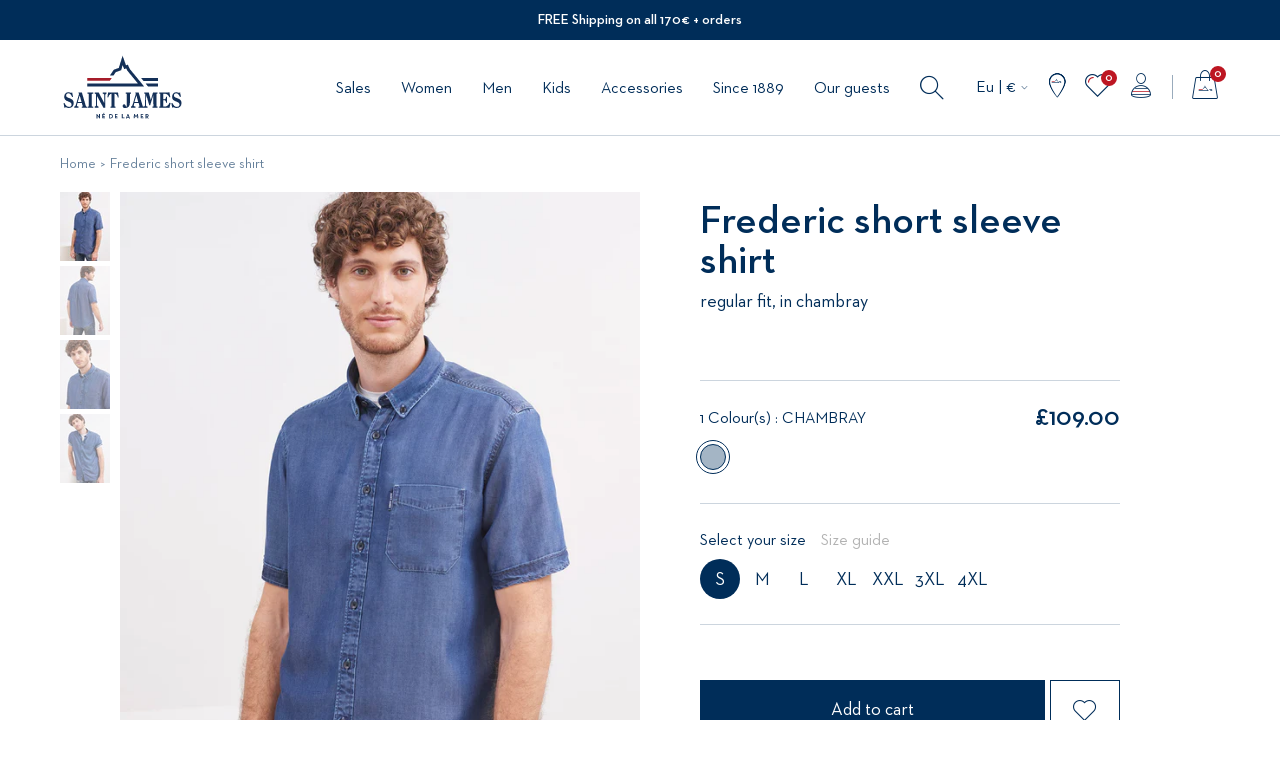

--- FILE ---
content_type: text/html; charset=utf-8
request_url: https://uk.saint-james.com/products/frederic-short-sleeve-shirt-regular-fit-chambray-chambray
body_size: 40635
content:
<!doctype html>
<!--[if IE 9]> <html class="ie9 no-js supports-no-cookies" lang="en"> <![endif]-->
<!--[if (gt IE 9)|!(IE)]><!--> <html class="no-js supports-no-cookies" lang="en"> <!--<![endif]-->
<head>

  <meta charset="utf-8" />
  <meta http-equiv="X-UA-Compatible" content="IE=edge" />
  <meta name="viewport" content="width=device-width, initial-scale=1.0, user-scalable=no" /><link rel="canonical" href="https://uk.saint-james.com/products/frederic-short-sleeve-shirt-regular-fit-chambray-chambray" />

  

  
    <link rel="shortcut icon" href="//uk.saint-james.com/cdn/shop/files/Favicon32_Plan_de_travail_1_32x32.png?v=1624007146" type="image/png">
  
<title>Frederic short sleeve shirt regular fit, in chambray | SAINT JAMES Official website
&ndash; SAINT JAMES [EU]</title><meta name="description" content="Iconic shirt from SAINT JAMES, the Frederic shirt now has a short sleeve version ! Its design has slightly been modified, and the inner contrasts give it a touch of modernity." />

  


<meta property="og:site_name" content="SAINT JAMES [EU]">
<meta property="og:url" content="https://uk.saint-james.com/products/frederic-short-sleeve-shirt-regular-fit-chambray-chambray">
<meta property="og:title" content="Frederic short sleeve shirt - regular fit, in chambray (CHAMBRAY)">
<meta property="og:type" content="product">
<meta property="og:description" content="Iconic shirt from SAINT JAMES, the Frederic shirt now has a short sleeve version ! Its design has slightly been modified, and the inner contrasts give it a touch of modernity."><meta property="product:availability" content="instock">
  <meta property="product:price:amount" content="109.00">
  <meta property="product:price:currency" content="EUR"><meta property="og:image" content="http://uk.saint-james.com/cdn/shop/products/5816-FREDERIC-III-MC-CHAMBRAY-04_01bdb865-819a-4564-aeee-2e5d6843ecea_1200x600_crop_center.jpg?v=1753112734">
      <meta property="og:image:secure_url" content="https://uk.saint-james.com/cdn/shop/products/5816-FREDERIC-III-MC-CHAMBRAY-04_01bdb865-819a-4564-aeee-2e5d6843ecea_1200x600_crop_center.jpg?v=1753112734">
      <meta property="og:image:width" content="1200">
      <meta property="og:image:height" content="600">
      <meta property="og:image:alt" content="Frederic short sleeve shirt - regular fit, in chambray (CHAMBRAY)"><meta property="og:image" content="http://uk.saint-james.com/cdn/shop/products/5816-FREDERIC-III-MC-CHAMBRAY-10_1200x600_crop_center.jpg?v=1753112734">
      <meta property="og:image:secure_url" content="https://uk.saint-james.com/cdn/shop/products/5816-FREDERIC-III-MC-CHAMBRAY-10_1200x600_crop_center.jpg?v=1753112734">
      <meta property="og:image:width" content="1200">
      <meta property="og:image:height" content="600">
      <meta property="og:image:alt" content="Frederic short sleeve shirt - regular fit, in chambray (CHAMBRAY)"><meta property="og:image" content="http://uk.saint-james.com/cdn/shop/products/5816-FREDERIC-III-MC-CHAMBRAY-11_1200x600_crop_center.jpg?v=1753112735">
      <meta property="og:image:secure_url" content="https://uk.saint-james.com/cdn/shop/products/5816-FREDERIC-III-MC-CHAMBRAY-11_1200x600_crop_center.jpg?v=1753112735">
      <meta property="og:image:width" content="1200">
      <meta property="og:image:height" content="600">
      <meta property="og:image:alt" content="Frederic short sleeve shirt - regular fit, in chambray (CHAMBRAY)">

<meta name="twitter:site" content="@">
<meta name="twitter:card" content="summary_large_image">
<meta name="twitter:title" content="Frederic short sleeve shirt - regular fit, in chambray (CHAMBRAY)">
<meta name="twitter:description" content="Iconic shirt from SAINT JAMES, the Frederic shirt now has a short sleeve version ! Its design has slightly been modified, and the inner contrasts give it a touch of modernity.">


  <link rel="alternate" href="https://us.saint-james.com/" hreflang="en-US" />
  <link rel="alternate" href="https://uk.saint-james.com/" hreflang="en-GB" />
  <link rel="alternate" href="https://fr.saint-james.com/" hreflang="fr-FR" />
  <link rel="alternate" href="https://eu.saint-james.com/" hreflang="en-IE" />
  <link rel="alternate" href="https://eu.saint-james.com/" hreflang="de-DE" />
  <link rel="alternate" href="https://eu.saint-james.com/" hreflang="de-AT" />
  <link rel="alternate" href="https://eu.saint-james.com/" hreflang="fr-BE" />
  <link rel="alternate" href="https://eu.saint-james.com/" hreflang="el-CY" />
  <link rel="alternate" href="https://eu.saint-james.com/" hreflang="es-ES" />
  <link rel="alternate" href="https://eu.saint-james.com/" hreflang="et-EE" />
  <link rel="alternate" href="https://eu.saint-james.com/" hreflang="fi-FI" />
  <link rel="alternate" href="https://eu.saint-james.com/" hreflang="el-GR" />
  <link rel="alternate" href="https://eu.saint-james.com/" hreflang="it-IT" />
  <link rel="alternate" href="https://eu.saint-james.com/" hreflang="lv-LV" />
  <link rel="alternate" href="https://eu.saint-james.com/" hreflang="lt-LT" />
  <link rel="alternate" href="https://eu.saint-james.com/" hreflang="en-LU" />
  <link rel="alternate" href="https://eu.saint-james.com/" hreflang="en-MT" />
  <link rel="alternate" href="https://eu.saint-james.com/" hreflang="nl-NL" />
  <link rel="alternate" href="https://eu.saint-james.com/" hreflang="pt-PT" />
  <link rel="alternate" href="https://eu.saint-james.com/" hreflang="sk-SK" />
  <link rel="alternate" href="https://eu.saint-james.com/" hreflang="si-SI" />
  <link rel="alternate" href="https://eu.saint-james.com/" hreflang="en-DE" />
  <link rel="alternate" href="https://eu.saint-james.com/" hreflang="en-BE" />
  <link rel="alternate" href="https://eu.saint-james.com/" hreflang="de-BE" />
  <link rel="alternate" href="https://fr.saint-james.com/" hreflang="x-default" />

  
<link href="//uk.saint-james.com/cdn/shop/t/2/assets/vendors@theme.min.css?v=13522121867002876631731920751" rel="stylesheet" type="text/css" media="all" /> <link href="//uk.saint-james.com/cdn/shop/t/2/assets/theme.min.css?v=49258624432603522621742486416" rel="stylesheet" type="text/css" media="all" /> <link rel="prefetch" href="//uk.saint-james.com/cdn/shop/t/2/assets/checkout.min.css?v=175904766491280038101669043516" as="style">

<style type="text/css">[data-color-value="2-naval-1-logo"] {--color-hexa-1: #2b2e43;--color-hexa-2: #bd162c;}[data-color-value="absinthe"] {--color-hexa-1: #59ad7e;}[data-color-value="absinthe-noir"] {--color-hexa-1: #59ad7e;--color-hexa-2: #2d2c2f;}[data-color-value="acidule"] {--color-hexa-1: #f0e366;}[data-color-value="acidule-blanc"] {--color-hexa-1: #f0e366;--color-hexa-2: #e7e9e7;}[data-color-value="acidule-blanc-acidule"] {--color-hexa-1: #f0e366;--color-hexa-2: #e7e9e7;}[data-color-value="acidule-mer"] {--color-hexa-1: #f0e366;--color-hexa-2: #1331d5;}[data-color-value="acidule-neige"] {--color-hexa-1: #f0e366;--color-hexa-2: #e7e9e7;}[data-color-value="adouci"] {--color-hexa-1: #e1f666;}[data-color-value="algue"] {--color-hexa-1: #616652;}[data-color-value="aloe"] {--color-hexa-1: #97e5b9;}[data-color-value="aloe-denim"] {--color-hexa-1: #97e5b10;--color-hexa-2: #a5bdca;}[data-color-value="amandier"] {--color-hexa-1: #a0b777;}[data-color-value="amandier-blanc"] {--color-hexa-1: #a0b777;--color-hexa-2: #e7e9e7;}[data-color-value="amandier-ecru-marine"] {--color-hexa-1: #a0b777;--color-hexa-2: #f3ece0;}[data-color-value="amandier-navy"] {--color-hexa-1: #a0b777;--color-hexa-2: #00004c;}[data-color-value="amandier-neige"] {--color-hexa-1: #a0b777;--color-hexa-2: #e7e9e7;}[data-color-value="ambre"] {--color-hexa-1: #f4ac45;}[data-color-value="ambre-ecume"] {--color-hexa-1: #f4ac45;--color-hexa-2: #f3ece0;}[data-color-value="ambre-gitane"] {--color-hexa-1: #f4ac45;--color-hexa-2: #114fde;}[data-color-value="ambre-vegetal"] {--color-hexa-1: #f4ac45;--color-hexa-2: #223732;}[data-color-value="amiral"] {--color-hexa-1: #2a3244;}[data-color-value="amiral-austral"] {--color-hexa-1: #2a3244;--color-hexa-2: #ffcdd2;}[data-color-value="amiral-blanc"] {--color-hexa-1: #2a3244;--color-hexa-2: #e7e9e7;}[data-color-value="amiral-blanc-dhiver"] {--color-hexa-1: #2a3244;--color-hexa-2: #f0ede7;}[data-color-value="amiral-cire"] {--color-hexa-1: #2a3244;--color-hexa-2: #fbc02d;}[data-color-value="amiral-club"] {--color-hexa-1: #2a3244;--color-hexa-2: #704822;}[data-color-value="amiral-ecume"] {--color-hexa-1: #2a3244;--color-hexa-2: #f3ece0;}[data-color-value="amiral-electric"] {--color-hexa-1: #2a3244;--color-hexa-2: #045e88;}[data-color-value="amiral-emeraude"] {--color-hexa-1: #2a3244;--color-hexa-2: #0e6655;}[data-color-value="amiral-epice"] {--color-hexa-1: #2a3244;--color-hexa-2: #dd4132;}[data-color-value="amiral-fougere"] {--color-hexa-1: #2a3244;--color-hexa-2: #736a45;}[data-color-value="amiral-lime"] {--color-hexa-1: #2a3244;--color-hexa-2: #e2ea60;}[data-color-value="amiral-multico"] {--color-hexa-1: #2a3244;--color-hexa-2: #e7e9e7;}[data-color-value="amiral-persan"] {--color-hexa-1: #2a3244;--color-hexa-2: #9e1030;}[data-color-value="amiral-prune"] {--color-hexa-1: #2a3244;--color-hexa-2: #5b2145;}[data-color-value="amiral-vegetal"] {--color-hexa-1: #2a3244;--color-hexa-2: #223732;}[data-color-value="anthracite"] {--color-hexa-1: #525257;}[data-color-value="anthracite-ecru"] {--color-hexa-1: #525257;--color-hexa-2: #f3ece0;}[data-color-value="anthracite-ecru-tonic"] {--color-hexa-1: #525257;--color-hexa-2: #f3ece0;}[data-color-value="anthracite-ecume"] {--color-hexa-1: #525257;--color-hexa-2: #f3ece0;}[data-color-value="anthracite-hollywood"] {--color-hexa-1: #525257;--color-hexa-2: #ff969a;}[data-color-value="anthracite-tonic"] {--color-hexa-1: #525257;--color-hexa-2: #04fd32;}[data-color-value="argent"] {--color-hexa-1: #c6c4c3;}[data-color-value="argent-blanc"] {--color-hexa-1: #e7e9e7;}[data-color-value="argent-marine"] {--color-hexa-1: #000066;}[data-color-value="argent-raye-blanc-beige"] {--color-hexa-1: #e7e9e7;--color-hexa-2: #d0c5b1;}[data-color-value="argent-raye-blanc-kaki"] {--color-hexa-1: #e7e9e7;--color-hexa-2: #616652;}[data-color-value="argent-raye-blanc-marine"] {--color-hexa-1: #e7e9e7;--color-hexa-2: #000066;}[data-color-value="argent-raye-blanc-rouge"] {--color-hexa-1: #e7e9e7;--color-hexa-2: #bd162c;}[data-color-value="argent-rouge"] {--color-hexa-1: #bd162c;}[data-color-value="argent-tricolore"] {--color-hexa-1: #000066;--color-hexa-2: #bd162c;}[data-color-value="arty-cire"] {--color-hexa-1: #fbc02d;--color-hexa-2: #000066;}[data-color-value="arty-tulipe"] {--color-hexa-1: #bd162c;--color-hexa-2: #0e6655;}[data-color-value="austral"] {--color-hexa-1: #ffcdd2;}[data-color-value="austral-amiral"] {--color-hexa-1: #ffccdd2;--color-hexa-2: #2a3244;}[data-color-value="austral-blanc"] {--color-hexa-1: #ffcdd2;--color-hexa-2: #e7e9e7;}[data-color-value="austral-insigne"] {--color-hexa-1: #ffcdd2;--color-hexa-2: #383e4e;}[data-color-value="austral-marine"] {--color-hexa-1: #ffcdd2;--color-hexa-2: #000066;}[data-color-value="basket"] {--color-hexa-1: #f74906;}[data-color-value="basket-blanc"] {--color-hexa-1: #f74906;--color-hexa-2: #e7e9e7;}[data-color-value="basket-neige"] {--color-hexa-1: #f74906;--color-hexa-2: #e7e9e7;}[data-color-value="beige"] {--color-hexa-1: #d0c5b1;}[data-color-value="beige-bleu"] {--color-hexa-1: #d0c5b1;--color-hexa-2: #6da9d2;}[data-color-value="beige-chine"] {--color-hexa-1: #a19177;}[data-color-value="beige-fonce"] {--color-hexa-1: #bc9d81;}[data-color-value="beige-fonce-navy"] {--color-hexa-1: #bc9d81;--color-hexa-2: #00004c;}[data-color-value="beige-marine"] {--color-hexa-1: #d0c5b1;--color-hexa-2: #2b2e43;}[data-color-value="beige-marine-chine"] {--color-hexa-1: #d0c5b1;--color-hexa-2: #2b2e43;}[data-color-value="beige-navy"] {--color-hexa-1: #d0c5b1;--color-hexa-2: #2b2e43;}[data-color-value="beige-noir"] {--color-hexa-1: #d0c5b1;--color-hexa-2: #2d2c2f;}[data-color-value="beige-tulipe-encre"] {--color-hexa-1: #d0c5b1;--color-hexa-2: #bd162c;}[data-color-value="black"] {--color-hexa-1: #2d2c2f;}[data-color-value="blanc"] {--color-hexa-1: #e7e9e7;}[data-color-value="blanc-absinthe-dragon"] {--color-hexa-1: #59ad7e;--color-hexa-2: #ea297a;}[data-color-value="blanc-acidule"] {--color-hexa-1: #e7e9e7;--color-hexa-2: #f0e366;}[data-color-value="blanc-ambre-jean"] {--color-hexa-1: #e7e9e7;--color-hexa-2: #f4ac45;}[data-color-value="blanc-amandier"] {--color-hexa-1: #e7e9e7;--color-hexa-2: #a0b777;}[data-color-value="blanc-amiral"] {--color-hexa-1: #f0ede7;--color-hexa-2: #2a3244;}[data-color-value="blanc-amiral-rose"] {--color-hexa-1: #f0ede7;--color-hexa-2: #2a3244;}[data-color-value="blanc-amiral-tulipe"] {--color-hexa-1: #e7e9e7;--color-hexa-2: #2a3244;}[data-color-value="blanc-basket-mer"] {--color-hexa-1: #e7e9e7;--color-hexa-2: #f74906;}[data-color-value="blanc-beige"] {--color-hexa-1: #e7e9e7;--color-hexa-2: #d0c5b1;}[data-color-value="blanc-beige-beige"] {--color-hexa-1: #f0ede7;--color-hexa-2: #d0c5b1;}[data-color-value="blanc-beige-fonce"] {--color-hexa-1: #e7e9e7;--color-hexa-2: #bc9d81;}[data-color-value="blanc-blanc-rouge"] {--color-hexa-1: #e7e9e7;--color-hexa-2: #bd162c;}[data-color-value="blanc-bleu"] {--color-hexa-1: #e7e9e7;--color-hexa-2: #a4b5c5;}[data-color-value="blanc-casse"] {--color-hexa-1: #edf0da;}[data-color-value="blanc-cerf-volant"] {--color-hexa-1: #e7e9e7;}[data-color-value="blanc-champagne"] {--color-hexa-1: #e7e9e7;--color-hexa-2: #efc566;}[data-color-value="blanc-ciel"] {--color-hexa-1: #e7e9e7;--color-hexa-2: #2e2f36;}[data-color-value="blanc-ciel-chine"] {--color-hexa-1: #e7e9e7;--color-hexa-2: #adbed2;}[data-color-value="blanc-cire"] {--color-hexa-1: #ffffff;--color-hexa-2: #fdc30f;--color-border: currentColor;}[data-color-value="blanc-club"] {--color-hexa-1: #ffffff;--color-hexa-2: #704822;--color-border: currentColor;}[data-color-value="blanc-crabe-sanguine"] {--color-hexa-1: #e7e9e7;--color-hexa-2: #e0311d;}[data-color-value="blanc-dhiver"] {--color-hexa-1: #f0ede7;}[data-color-value="blanc-dhiver-amiral-rouge"] {--color-hexa-1: #f0ede7;--color-hexa-2: #2a3244;}[data-color-value="blanc-dhiver-bleu"] {--color-hexa-1: #f0ede7;--color-hexa-2: #2222c3;}[data-color-value="blanc-dhiver-champagne"] {--color-hexa-1: #f0ede7;--color-hexa-2: #efc566;}[data-color-value="blanc-dhiver-cire"] {--color-hexa-1: #f0ede7;--color-hexa-2: #fbc02d;}[data-color-value="blanc-dhiver-gris"] {--color-hexa-1: #e7e9e7;--color-hexa-2: #848587;}[data-color-value="blanc-dhiver-hollywood"] {--color-hexa-1: #e7e9e7;--color-hexa-2: #ff969a;}[data-color-value="blanc-dhiver-jade"] {--color-hexa-1: #f0ede7;--color-hexa-2: #a2cbcb;}[data-color-value="blanc-dhiver-java-rose-fluo"] {--color-hexa-1: #3d4d7a;--color-hexa-2: #fa4cba;}[data-color-value="blanc-dhiver-multico"] {--color-hexa-1: #f0ede7;--color-hexa-2: #2b2e43;}[data-color-value="blanc-dhiver-navy"] {--color-hexa-1: #f0ede7;--color-hexa-2: #2e2f36;}[data-color-value="blanc-dhiver-orange-fluo"] {--color-hexa-1: #f0ede7;--color-hexa-2: #ea5828;}[data-color-value="blanc-dhiver-oxygene-tulipe"] {--color-hexa-1: #f0ede7;--color-hexa-2: #65b9ff;}[data-color-value="blanc-dhiver-rose-fluo"] {--color-hexa-1: #f0ede7;--color-hexa-2: #fa4cba;}[data-color-value="blanc-dhiver-rose-fluo-java"] {--color-hexa-1: #fa4cba;--color-hexa-2: #3d4d7a;}[data-color-value="blanc-denim"] {--color-hexa-1: #e7e9e7;--color-hexa-2: #a5bdca;}[data-color-value="blanc-dore"] {--color-hexa-1: #e7e9e7;--color-hexa-2: #c89b69;}[data-color-value="blanc-dos-vert"] {--color-hexa-1: #e7e9e7;--color-hexa-2: #028b47;}[data-color-value="blanc-dragon"] {--color-hexa-1: #e7e9e7;--color-hexa-2: #ea297a;}[data-color-value="blanc-dragon-granny"] {--color-hexa-1: #ea297a;--color-hexa-2: #72e04f;}[data-color-value="blanc-emeraude-navy"] {--color-hexa-1: #e7e9e7;--color-hexa-2: #0e6655;}[data-color-value="blanc-floral"] {--color-hexa-1: #e7e9e7;--color-hexa-2: #f7519a;}[data-color-value="blanc-gitane"] {--color-hexa-1: #e7e9e7;--color-hexa-2: #114fde;}[data-color-value="blanc-gitane-cire"] {--color-hexa-1: #e7e9e7;--color-hexa-2: #114fde;}[data-color-value="blanc-gitane-granny"] {--color-hexa-1: #114fde;--color-hexa-2: #72e04f;}[data-color-value="blanc-gitane-sanguine"] {--color-hexa-1: #e7e9e7;--color-hexa-2: #114fde;}[data-color-value="blanc-gitane-sanguine-cire"] {--color-hexa-1: #e7e9e7;--color-hexa-2: #114fde;}[data-color-value="blanc-gitane-tulipe"] {--color-hexa-1: #e7e9e7;--color-hexa-2: #114fde;}[data-color-value="blanc-grand-bleu"] {--color-hexa-1: #e7e9e7;--color-hexa-2: #259bf9;}[data-color-value="blanc-granny"] {--color-hexa-1: #e7e9e7;--color-hexa-2: #72e04f;}[data-color-value="blanc-granny-granny"] {--color-hexa-1: #e7e9e7;--color-hexa-2: #72e04f;}[data-color-value="blanc-graphic"] {--color-hexa-1: #e7e9e7;--color-hexa-2: #1331d5;}[data-color-value="blanc-gris"] {--color-hexa-1: #e7e9e7;--color-hexa-2: #a4b5c5;}[data-color-value="blanc-hollywood"] {--color-hexa-1: #e7e9e7;--color-hexa-2: #ff969a;}[data-color-value="blanc-indigo"] {--color-hexa-1: #e7e9e7;--color-hexa-2: #2d3359;}[data-color-value="blanc-insigne-neon"] {--color-hexa-1: #e7e9e7;--color-hexa-2: #383e4e;}[data-color-value="blanc-insigne-orange-fluo"] {--color-hexa-1: #e7e9e7;--color-hexa-2: #ea5828;}[data-color-value="blanc-jade-orange"] {--color-hexa-1: #f0ede7;--color-hexa-2: #a2cbcb;}[data-color-value="blanc-jade-orange-fluo"] {--color-hexa-1: #f0ede7;--color-hexa-2: #a2cbcb;}[data-color-value="blanc-jean-doly"] {--color-hexa-1: #e7e9e7;--color-hexa-2: #2e4762;}[data-color-value="blanc-lac"] {--color-hexa-1: #e7e9e7;--color-hexa-2: #005570;}[data-color-value="blanc-lilas"] {--color-hexa-1: #e7e9e7;--color-hexa-2: #e2c3db;}[data-color-value="blanc-lime"] {--color-hexa-1: #e7e9e7;--color-hexa-2: #e2ea60;}[data-color-value="blanc-marine"] {--color-hexa-1: #e7e9e7;--color-hexa-2: #2b2e43;}[data-color-value="blanc-marine-basket-acidule"] {--color-hexa-1: #e7e9e7;--color-hexa-2: #000066;}[data-color-value="blanc-marine-ciel"] {--color-hexa-1: #e7e9e7;--color-hexa-2: #000066;}[data-color-value="blanc-marine-dragon"] {--color-hexa-1: #e7e9e7;--color-hexa-2: #ea197a;}[data-color-value="blanc-marine-granny"] {--color-hexa-1: #000066;--color-hexa-2: #72e04f;}[data-color-value="blanc-marine-lime"] {--color-hexa-1: #e7e9e7;--color-hexa-2: #000066;}[data-color-value="blanc-marine-oxygene"] {--color-hexa-1: #e7e9e7;--color-hexa-2: #65b9ff;}[data-color-value="blanc-marine-roche"] {--color-hexa-1: #e7e9e7;--color-hexa-2: #b28f88;}[data-color-value="blanc-marine-sanguine"] {--color-hexa-1: #e7e9e7;--color-hexa-2: #000066;}[data-color-value="blanc-marine-tulipe"] {--color-hexa-1: #e7e9e7;--color-hexa-2: #2b2e43;}[data-color-value="blanc-mer"] {--color-hexa-1: #e7e9e7;--color-hexa-2: #1331d5;}[data-color-value="blanc-mer-acidule"] {--color-hexa-1: #e7e9e7;--color-hexa-2: #1331d5;}[data-color-value="blanc-mer-basket"] {--color-hexa-1: #e7e9e7;--color-hexa-2: #1331d5;}[data-color-value="blanc-mer-marine"] {--color-hexa-1: #e7e9e7;--color-hexa-2: #1331d5;}[data-color-value="blanc-multico"] {--color-hexa-1: #f0ede7;--color-hexa-2: #f57b35;}[data-color-value="blanc-multico"] {--color-hexa-1: #f0ede7;--color-hexa-2: #f57b35;}[data-color-value="blanc-nacre"] {--color-hexa-1: #e7e9e7;--color-hexa-2: #fff3ec;}[data-color-value="blanc-naturel"] {--color-hexa-1: #e7e9e7;--color-hexa-2: #d4cbbf;}[data-color-value="blanc-nautic"] {--color-hexa-1: #e7e9e7;--color-hexa-2: #e0311d;}[data-color-value="blanc-navy"] {--color-hexa-1: #e7e9e7;--color-hexa-2: #2b2e43;}[data-color-value="blanc-navy-navy"] {--color-hexa-1: #e7e9e7;--color-hexa-2: #2e2f36;}[data-color-value="blanc-navy-persan"] {--color-hexa-1: #e7e9e7;--color-hexa-2: #9e1030;}[data-color-value="blanc-navy-tulipe"] {--color-hexa-1: #e7e9e7;--color-hexa-2: #00004c;}[data-color-value="blanc-navy-vert"] {--color-hexa-1: #e7e9e7;--color-hexa-2: #00004c;}[data-color-value="blanc-neon-vert"] {--color-hexa-1: #e7e9e7;--color-hexa-2: #ff2484;}[data-color-value="blanc-noir"] {--color-hexa-1: #e7e9e7;--color-hexa-2: #2d2c2f;}[data-color-value="blanc-orange"] {--color-hexa-1: #f0ede7;--color-hexa-2: #f57b35;}[data-color-value="blanc-orange-fluo"] {--color-hexa-1: #e7e9e7;--color-hexa-2: #ea5828;}[data-color-value="blanc-oxygene"] {--color-hexa-1: #e7e9e7;--color-hexa-2: #65b9ff;}[data-color-value="blanc-oxygene-marine"] {--color-hexa-1: #e7e9e7;--color-hexa-2: #000066;}[data-color-value="blanc-oxygene-roche"] {--color-hexa-1: #65b9ff;--color-hexa-2: #b28f88;}[data-color-value="blanc-pastel-club"] {--color-hexa-1: #e7e9e7;--color-hexa-2: #adbed2;}[data-color-value="blanc-perle-chine-tonic"] {--color-hexa-1: #e7e9e7;--color-hexa-2: #a4b5c5;}[data-color-value="blanc-poeme"] {--color-hexa-1: #ffffff;--color-hexa-2: #4d9bcb;--color-border: currentColor;}[data-color-value="blanc-plage"] {--color-hexa-1: #e7e9e7;--color-hexa-2: #d4c9b6;}[data-color-value="blanc-roche"] {--color-hexa-1: #e7e9e7;--color-hexa-2: #b28f88;}[data-color-value="blanc-rose"] {--color-hexa-1: #e7e9e7;--color-hexa-2: #fad7f0;}[data-color-value="blanc-rose-ciel"] {--color-hexa-1: #e7e9e7;--color-hexa-2: #adbed2;}[data-color-value="blanc-rouge"] {--color-hexa-1: #e7e9e7;--color-hexa-2: #bd162c;}[data-color-value="blanc-rouge-gitane"] {--color-hexa-1: #e7e9e7;--color-hexa-2: #bd162c;}[data-color-value="blanc-rouge-marine"] {--color-hexa-1: #e7e9e7;--color-hexa-2: #bd162c;}[data-color-value="blanc-sanguine"] {--color-hexa-1: #ffffff;--color-hexa-2: #e0311d;--color-border: currentColor;}[data-color-value="blanc-tangerine-absinthe"] {--color-hexa-1: #e7e9e7;--color-hexa-2: #59ad7e;}[data-color-value="blanc-tango"] {--color-hexa-1: #e7e9e7;--color-hexa-2: #f6a01e;}[data-color-value="blanc-terracotta"] {--color-hexa-1: #e7e9e7;--color-hexa-2: #ad3b3b;}[data-color-value="blanc-tuba"] {--color-hexa-1: #e7e9e7;--color-hexa-2: #f57b35;}[data-color-value="blanc-tulipe"] {--color-hexa-1: #e7e9e7;--color-hexa-2: #bd162c;}[data-color-value="blanc-tulipe-denim"] {--color-hexa-1: #e7e9e7;--color-hexa-2: #bd162c;}[data-color-value="blanc-tulipe-gitane"] {--color-hexa-1: #e7e9e7;--color-hexa-2: #bd162c;}[data-color-value="blanc-tulipe-marine"] {--color-hexa-1: #e7e9e7;--color-hexa-2: #bd162c;}[data-color-value="blanc-tulipe-navy"] {--color-hexa-1: #e7e9e7;--color-hexa-2: #bd162c;}[data-color-value="blanc-tutti-colors"] {--color-hexa-1: #e7e9e7;--color-hexa-2: #ea297a;}[data-color-value="blanc-trefle"] {--color-hexa-1: #e7e9e7;--color-hexa-2: #5ebba6;}[data-color-value="blanc-velo-poeme"] {--color-hexa-1: #e7e9e7;--color-hexa-2: #4d9bcb;}[data-color-value="blanc-vert"] {--color-hexa-1: #e7e9e7;--color-hexa-2: #028b47;}[data-color-value="blanc-violet"] {--color-hexa-1: #e7e9e7;--color-hexa-2: #8362cf;}[data-color-value="bleu"] {--color-hexa-1: #2a3244;}[data-color-value="bleu-blanc"] {--color-hexa-1: #2222c3;--color-hexa-2: #e7e9e7;}[data-color-value="bleu-blanc-lime"] {--color-hexa-1: #2222c3;--color-hexa-2: #e2ea60;}[data-color-value="bleu-blanc-rouge"] {--color-hexa-1: #3a3d49;--color-hexa-2: #e7e9e7;}[data-color-value="bleu-chine"] {--color-hexa-1: #3a3d49;}[data-color-value="bleu-chine-gitane"] {--color-hexa-1: #3a3d49;--color-hexa-2: #114fde;}[data-color-value="bleu-fleurs"] {--color-hexa-1: #2e84c7;--color-hexa-2: #ffda29;}[data-color-value="bleu-rayures"] {--color-hexa-1: #000066;--color-hexa-2: #e7e9e7;}[data-color-value="bleu-rouge"] {--color-hexa-1: #2222c3;--color-hexa-2: #bd162c;}[data-color-value="bordeaux"] {--color-hexa-1: #6d071a;}[data-color-value="boreal"] {--color-hexa-1: #d84565;}[data-color-value="boreal-blanc"] {--color-hexa-1: #f14b8c;--color-hexa-2: #e7e9e7;}[data-color-value="boreal-forest"] {--color-hexa-1: #d84565;--color-hexa-2: #36716e;}[data-color-value="boussole"] {--color-hexa-1: #ffb000;}[data-color-value="brique"] {--color-hexa-1: #c13c3c;}[data-color-value="bronze"] {--color-hexa-1: #c47e5a;}[data-color-value="brut"] {--color-hexa-1: #434a59;}[data-color-value="camel"] {--color-hexa-1: #b36f48;}[data-color-value="cap-graphic"] {--color-hexa-1: #f74906;--color-hexa-2: #1331d5;}[data-color-value="cap-indigo"] {--color-hexa-1: #000066;}[data-color-value="cap-saint-james"] {--color-hexa-1: #e7e9e7;--color-hexa-2: #000066;}[data-color-value="cap-west"] {--color-hexa-1: #e7776d;--color-hexa-2: #606782;}[data-color-value="carreau-escapade"] {--color-hexa-1: #f4ac45;--color-hexa-2: #000066;}[data-color-value="cargo"] {--color-hexa-1: #303e55;}[data-color-value="cerise"] {--color-hexa-1: #ad3e48;}[data-color-value="charcoal"] {--color-hexa-1: #757575;}[data-color-value="ciel"] {--color-hexa-1: #adbed3;}[data-color-value="ciel-blanc"] {--color-hexa-1: #adbed3;--color-hexa-2: #e7e9e7;}[data-color-value="ciel-chine"] {--color-hexa-1: #adbed3;}[data-color-value="ciel-chine-blanc"] {--color-hexa-1: #adbed3;--color-hexa-2: #e7e9e7;}[data-color-value="ciel-chine-chambray-clair"] {--color-hexa-1: #a4b5c5;--color-hexa-2: #a4b5c5;}[data-color-value="ciel-ecru"] {--color-hexa-1: #adbed3;--color-hexa-2: #f3ece0;}[data-color-value="ciel-ecume"] {--color-hexa-1: #adbed3;--color-hexa-2: #e7e9e9;}[data-color-value="ciel-marine"] {--color-hexa-1: #adbed2;--color-hexa-2: #000066;}[data-color-value="ciel-orange-fluo-indigo-chine"] {--color-hexa-1: #adbed2;--color-hexa-2: #ea5828;}[data-color-value="ciel-rose"] {--color-hexa-1: #adbed2;--color-hexa-2: #fad7f0;}[data-color-value="ciel-sun"] {--color-hexa-1: #adbed2;--color-hexa-2: #fffdc2;}[data-color-value="cire"] {--color-hexa-1: #fbc02d;}[data-color-value="cire-blanc"] {--color-hexa-1: #fbc02d;--color-hexa-2: #e7e9e7;}[data-color-value="cire-navy-blanc"] {--color-hexa-1: #fbc02d;--color-hexa-2: #e7e9e7;}[data-color-value="cire-neige-marine"] {--color-hexa-1: #fbc02d;--color-hexa-2: #000066;}[data-color-value="chambray"] {--color-hexa-1: #a4b5c5;}[data-color-value="chambray-orange-fluo"] {--color-hexa-1: #a4b5c5;--color-hexa-2: #ea5828;}[data-color-value="chanlatte"] {--color-hexa-1: #000066;--color-hexa-2: #298325;}[data-color-value="club"] {--color-hexa-1: #704822;}[data-color-value="club-amiral"] {--color-hexa-1: #704822;--color-hexa-2: #2a3244;}[data-color-value="club-marine"] {--color-hexa-1: #704822;--color-hexa-2: #2b2e43;}[data-color-value="cooper-jean"] {--color-hexa-1: #5691c0;}[data-color-value="cooper-jean-ecume"] {--color-hexa-1: #f3ece0;--color-hexa-2: #5691c0;}[data-color-value="cooper-jean-poeme"] {--color-hexa-1: #5691c0;--color-hexa-2: #4d9bcb;}[data-color-value="coop-jean-poeme"] {--color-hexa-1: #5691c0;--color-hexa-2: #4d9bcb;}[data-color-value="cote-dazur"] {--color-hexa-1: #ff2484;--color-hexa-2: #028b47;}[data-color-value="couleurs-evasion"] {--color-hexa-1: #f66b42;--color-hexa-2: #59ad7e;}[data-color-value="craie"] {--color-hexa-1: #fdf9ee;}[data-color-value="craie-amandier"] {--color-hexa-1: #fdf9ee;--color-hexa-2: #a0b777;}[data-color-value="craie-dragon"] {--color-hexa-1: #fdf9ee;--color-hexa-2: #ea297a;}[data-color-value="craie-evasion"] {--color-hexa-1: #fdf9ee;--color-hexa-2: #f66b42;}[data-color-value="craie-indigo"] {--color-hexa-1: #fdf9ee;--color-hexa-2: #2d3359;}[data-color-value="craie-indigo-marine"] {--color-hexa-1: #fdf9ee;--color-hexa-2: #2d3359;}[data-color-value="craie-irise"] {--color-hexa-1: #fdf9ee;}[data-color-value="craie-marine"] {--color-hexa-1: #e7e9e7;--color-hexa-2: #000066;}[data-color-value="craie-marine-granny"] {--color-hexa-1: #000066;--color-hexa-2: #72e04f;}[data-color-value="craie-noir"] {--color-hexa-1: #fdf9ee;--color-hexa-2: #2d2c2f;}[data-color-value="craie-orange-fluo"] {--color-hexa-1: #fdf9ee;--color-hexa-2: #ea5828;}[data-color-value="craie-promenade"] {--color-hexa-1: #fdf9ee;--color-hexa-2: #a0b777;}[data-color-value="craie-terracotta"] {--color-hexa-1: #fdf9ee;--color-hexa-2: #ad3b3b;}[data-color-value="denim"] {--color-hexa-1: #284f83;}[data-color-value="denim-brut"] {--color-hexa-1: #434a59;}[data-color-value="denim-chine-rodeo"] {--color-hexa-1: #5c6e85;--color-hexa-2: #f55a50;}[data-color-value="denim-delave"] {--color-hexa-1: #434a59;}[data-color-value="denim-delave-navy"] {--color-hexa-1: #a5bdca;--color-hexa-2: #2b2e43;}[data-color-value="denim-fonce-fougere"] {--color-hexa-1: #182f4e;--color-hexa-2: #736a45;}[data-color-value="denim-indigo"] {--color-hexa-1: #a5bdca;--color-hexa-2: #2d3359;}[data-color-value="denim-light"] {--color-hexa-1: #a5bdca;}[data-color-value="denim-orange-fluo"] {--color-hexa-1: #a5bdca;--color-hexa-2: #ea5828;}[data-color-value="doly"] {--color-hexa-1: #ed6b72;}[data-color-value="doly-blanc"] {--color-hexa-1: #ed6b72;--color-hexa-2: #e7e9e7;}[data-color-value="doly-ecume"] {--color-hexa-1: #ed6b72;--color-hexa-2: #f3ece0;}[data-color-value="doly-ecume-or"] {--color-hexa-1: #ed6b72;--color-hexa-2: #ecb769;}[data-color-value="dore"] {--color-hexa-1: #c89b69;}[data-color-value="dragon"] {--color-hexa-1: #ea297a;}[data-color-value="dragon-enveloppe"] {--color-hexa-1: #ea297a;}[data-color-value="dragon-marine-blanc"] {--color-hexa-1: #ea297a;--color-hexa-2: #000066;}[data-color-value="dragon-neige"] {--color-hexa-1: #e7e9e7;--color-hexa-2: #ea297a;}[data-color-value="ecru"] {--color-hexa-1: #f3ece0;}[data-color-value="ecru-gitane"] {--color-hexa-1: #f3ece0;--color-hexa-2: #114fde;}[data-color-value="ecru-jade"] {--color-hexa-1: #f3ece0;--color-hexa-2: #a2cbcb;}[data-color-value="ecru-jean"] {--color-hexa-1: #f3ece0;--color-hexa-2: #2e4762;}[data-color-value="ecru-light-beige"] {--color-hexa-1: #f3ece0;--color-hexa-2: #f4e7d0;}[data-color-value="ecru-marine"] {--color-hexa-1: #f3ece0;--color-hexa-2: #2b2e43;}[data-color-value="ecru-marine-acidule-mer"] {--color-hexa-1: #f3ece0;--color-hexa-2: #000066;}[data-color-value="ecru-marine-basket"] {--color-hexa-1: #f3ece0;--color-hexa-2: #2b2e43;}[data-color-value="ecru-marine-cire"] {--color-hexa-1: #f3ece0;--color-hexa-2: #000066;}[data-color-value="ecru-marine-epice"] {--color-hexa-1: #f3ece0;--color-hexa-2: #2b2e43;}[data-color-value="ecru-marine-forest"] {--color-hexa-1: #f3ece0;--color-hexa-2: #36716e;}[data-color-value="ecru-marine-gitane"] {--color-hexa-1: #f3ece0;--color-hexa-2: #114fde;}[data-color-value="ecru-marine-marine"] {--color-hexa-1: #f3ece0;--color-hexa-2: #000066;}[data-color-value="ecru-marine-mer"] {--color-hexa-1: #f3ece0;--color-hexa-2: #000066;}[data-color-value="ecru-marine-oxygene"] {--color-hexa-1: #f3ece0;--color-hexa-2: #65b9ff;}[data-color-value="ecru-marine-rose-fluo"] {--color-hexa-1: #000066;--color-hexa-2: #fa4cba;}[data-color-value="ecru-marine-rouge"] {--color-hexa-1: #2b2e43;--color-hexa-2: #bd162c;}[data-color-value="ecru-marine-tango"] {--color-hexa-1: #f3ece0;--color-hexa-2: #000066;}[data-color-value="ecru-marine-tonic"] {--color-hexa-1: #f3ece0;--color-hexa-2: #000066;}[data-color-value="ecru-marine-trefle"] {--color-hexa-1: #f3ece0;--color-hexa-2: #000066;}[data-color-value="ecru-marine-tuba"] {--color-hexa-1: #f3ece0;--color-hexa-2: #000066;}[data-color-value="ecru-marine-tulipe"] {--color-hexa-1: #f3ece0;--color-hexa-2: #2b2e43;}[data-color-value="ecru-marine-violet"] {--color-hexa-1: #f3ece0;--color-hexa-2: #8362cf;}[data-color-value="ecru-mer"] {--color-hexa-1: #f3ece0;--color-hexa-2: #1331d5;}[data-color-value="ecru-navy"] {--color-hexa-1: #f3ece0;--color-hexa-2: #2e2f36;}[data-color-value="ecru-navy-ecru"] {--color-hexa-1: #f3ece0;--color-hexa-2: #2e2f36;}[data-color-value="ecru-navy-ocre"] {--color-hexa-1: #f3ece0;--color-hexa-2: #c89721;}[data-color-value="ecru-navy-persan"] {--color-hexa-1: #f3ece0;--color-hexa-2: #9e1030;}[data-color-value="ecru-navy-tulipe"] {--color-hexa-1: #f3ece0;--color-hexa-2: #2e2f36;}[data-color-value="ecru-neon"] {--color-hexa-1: #f3ece0;--color-hexa-2: #ff2484;}[data-color-value="ecru-noir"] {--color-hexa-1: #f3ece0;--color-hexa-2: #2d2c2f;}[data-color-value="ecru-noir-noir"] {--color-hexa-1: #f3ece0;--color-hexa-2: #2d2c2f;}[data-color-value="ecru-ocre"] {--color-hexa-1: #c89721;--color-hexa-2: #f3ece0;}[data-color-value="ecru-orange"] {--color-hexa-1: #f3ece0;--color-hexa-2: #f57b35;}[data-color-value="ecru-persan"] {--color-hexa-1: #f3ece0;--color-hexa-2: #9e1030;}[data-color-value="ecru-sable"] {--color-hexa-1: #f3ece0;--color-hexa-2: #d8ccbb;}[data-color-value="ecru-tulipe"] {--color-hexa-1: #f3ece0;--color-hexa-2: #bd162c;}[data-color-value="ecru-vegetal"] {--color-hexa-1: #f3ece0;--color-hexa-2: #265c31;}[data-color-value="ecru-vegetal-rouge"] {--color-hexa-1: #265c31;--color-hexa-2: #bd162c;}[data-color-value="ecru-western"] {--color-hexa-1: #fdf9ee;--color-hexa-2: #989491;}[data-color-value="ecume"] {--color-hexa-1: #f3ece0;}[data-color-value="ecume-ambre"] {--color-hexa-1: #f3ece0;--color-hexa-2: #f4ac45;}[data-color-value="ecume-ambre-marine"] {--color-hexa-1: #f3ece0;--color-hexa-2: #f4ac45;}[data-color-value="ecume-amiral"] {--color-hexa-1: #f3ece0;--color-hexa-2: #2a3244;}[data-color-value="ecume-austral"] {--color-hexa-1: #f3ece0;--color-hexa-2: #ffcdd2;}[data-color-value="ecume-austral-navy-fonce"] {--color-hexa-1: #e7e9e7;--color-hexa-2: #ffcdd2;}[data-color-value="ecume-basket"] {--color-hexa-1: #f3ece0;--color-hexa-2: #f74906;}[data-color-value="ecume-beige"] {--color-hexa-1: #f3ece0;--color-hexa-2: #d0c5b1;}[data-color-value="ecume-beige-moyen"] {--color-hexa-1: #fdf9ee;--color-hexa-2: #d3c8b6;}[data-color-value="ecume-bronze"] {--color-hexa-1: #f3ece0;--color-hexa-2: #c47e5a;}[data-color-value="ecume-champagne"] {--color-hexa-1: #f3ece0;--color-hexa-2: #efc566;}[data-color-value="ecume-ciel"] {--color-hexa-1: #f3ece0;--color-hexa-2: #adbed2;}[data-color-value="ecume-cire-navy"] {--color-hexa-1: #f3ece0;--color-hexa-2: #fbc02d;}[data-color-value="ecume-cooper-jean"] {--color-hexa-1: #f3ece0;--color-hexa-2: #5691c0;}[data-color-value="ecume-cooper-jean-orange-fluo"] {--color-hexa-1: #f3ece0;--color-hexa-2: #5691c1;}[data-color-value="ecume-denim"] {--color-hexa-1: #f3ece0;--color-hexa-2: #a5bdca;}[data-color-value="ecume-doly"] {--color-hexa-1: #f3ece0;--color-hexa-2: #ed6b72;}[data-color-value="ecume-emeraude"] {--color-hexa-1: #f3ece0;--color-hexa-2: #0e6655;}[data-color-value="ecume-emeraude-navy"] {--color-hexa-1: #e7e9e7;--color-hexa-2: #0e6655;}[data-color-value="ecume-gitane-ambre"] {--color-hexa-1: #fa4cba;--color-hexa-2: #114fde;}[data-color-value="ecume-givre"] {--color-hexa-1: #f3ece0;--color-hexa-2: #a3b3c3;}[data-color-value="ecume-gris"] {--color-hexa-1: #f3ece0;--color-hexa-2: #848587;}[data-color-value="ecume-gris-chine"] {--color-hexa-1: #f3ece0;--color-hexa-2: #848587;}[data-color-value="ecume-gris-hollywood"] {--color-hexa-1: #f3ece0;--color-hexa-2: #848587;}[data-color-value="ecume-gris-orange"] {--color-hexa-1: #848587;--color-hexa-2: #f57b35;}[data-color-value="ecume-gris-orange-fluo"] {--color-hexa-1: #848587;--color-hexa-2: #ea5828;}[data-color-value="ecume-gris-tonic"] {--color-hexa-1: #f3ece0;--color-hexa-2: #848587;}[data-color-value="ecume-hollywood"] {--color-hexa-1: #f3ece0;--color-hexa-2: #ff969a;}[data-color-value="ecume-hollywood-gris"] {--color-hexa-1: #f3ece0;--color-hexa-2: #ff969a;}[data-color-value="ecume-indigo"] {--color-hexa-1: #f3ece0;--color-hexa-2: #2d3359;}[data-color-value="ecume-insigne"] {--color-hexa-1: #f3ece0;--color-hexa-2: #383e4e;}[data-color-value="ecume-jade-orange"] {--color-hexa-1: #f3ece0;--color-hexa-2: #a2cbcb;}[data-color-value="ecume-jean"] {--color-hexa-1: #f3ece0;--color-hexa-2: #2e4762;}[data-color-value="ecume-jean-doly"] {--color-hexa-1: #f3ece0;--color-hexa-2: #2e4762;}[data-color-value="ecume-lac"] {--color-hexa-1: #f3ece0;--color-hexa-2: #005570;}[data-color-value="ecume-malte-chine"] {--color-hexa-1: #f3ece0;--color-hexa-2: #8d6e63;}[data-color-value="ecume-marine"] {--color-hexa-1: #f3ece0;--color-hexa-2: #2b2e43;}[data-color-value="ecume-marine-tonic"] {--color-hexa-1: #f3ece0;--color-hexa-2: #000066;}[data-color-value="ecume-marine-tulipe"] {--color-hexa-1: #f3ece0;--color-hexa-2: #2b2e43;}[data-color-value="ecume-multico"] {--color-hexa-1: #f3ece0;}[data-color-value="ecume-navy"] {--color-hexa-1: #f3ece0;--color-hexa-2: #2b2e43;}[data-color-value="ecume-navy-rose"] {--color-hexa-1: #00004c;--color-hexa-2: #ffc0cb;}[data-color-value="ecume-navy-tulipe"] {--color-hexa-1: #f3ece0;--color-hexa-2: #00004c;}[data-color-value="ecume-noir"] {--color-hexa-1: #f3ece0;--color-hexa-2: #2d2c2f;}[data-color-value="ecume-or"] {--color-hexa-1: #f3ece0;--color-hexa-2: #ecb769;}[data-color-value="ecume-orange"] {--color-hexa-1: #f3ece0;--color-hexa-2: #f57b35;}[data-color-value="ecume-orange-gitane-tulipe-plage"] {--color-hexa-1: #f3ece0;--color-hexa-2: #ea5828;}[data-color-value="ecume-orange-fluo"] {--color-hexa-1: #f3ece0;--color-hexa-2: #ea5828;}[data-color-value="ecume-orange-fluo-indigo-navy-chiel-chine"] {--color-hexa-1: #f3ece0;--color-hexa-2: #ea5828;}[data-color-value="ecume-oxygene"] {--color-hexa-1: #f3ece0;--color-hexa-2: #65b9ff;}[data-color-value="ecume-persan"] {--color-hexa-1: #f3ece0;--color-hexa-2: #9e1030;}[data-color-value="ecume-poeme"] {--color-hexa-1: #f3ece0;--color-hexa-2: #4d9bcb;}[data-color-value="ecume-prune"] {--color-hexa-1: #f3ece0;--color-hexa-2: #5b2145;}[data-color-value="ecume-rodeo"] {--color-hexa-1: #f3ece0;--color-hexa-2: #f55a50;}[data-color-value="ecume-rose-fluo"] {--color-hexa-1: #f3ece0;--color-hexa-2: #fa4cba;}[data-color-value="ecume-rouge"] {--color-hexa-1: #f3ece0;--color-hexa-2: #bd162c;}[data-color-value="ecume-sanguine"] {--color-hexa-1: #ffffff;--color-hexa-2: #e0311d;--color-border: currentColor;}[data-color-value="ecume-tonic"] {--color-hexa-1: #f3ece0;--color-hexa-2: #04fd32;}[data-color-value="ecume-tulipe"] {--color-hexa-1: #f3ece0;--color-hexa-2: #bd162c;}[data-color-value="ecume-tulipe-gitane"] {--color-hexa-1: #f3ece0;--color-hexa-2: #bd162c;}[data-color-value="ecume-tulipe-marine"] {--color-hexa-1: #f3ece0;--color-hexa-2: #bd162c;}[data-color-value="ecume-vegetal"] {--color-hexa-1: #f3ece0;--color-hexa-2: #265c31;}[data-color-value="ecume-violet"] {--color-hexa-1: #f3ece0;--color-hexa-2: #8362cf;}[data-color-value="electric"] {--color-hexa-1: #045e88;}[data-color-value="electric-epice"] {--color-hexa-1: #045e88;--color-hexa-2: #dd4132;}[data-color-value="electric-navy"] {--color-hexa-1: #045e88;--color-hexa-2: #2e2f36;}[data-color-value="emeraude"] {--color-hexa-1: #0e6655;}[data-color-value="emeraude-amiral"] {--color-hexa-1: #0e6655;--color-hexa-2: #2a3244;}[data-color-value="emeraude-blanc-dhiver"] {--color-hexa-1: #0e6655;--color-hexa-2: #f0ede7;}[data-color-value="emeraude-ecru"] {--color-hexa-1: #0e6655;--color-hexa-2: #f3ece0;}[data-color-value="emeraude-marine"] {--color-hexa-1: #0e6655;--color-hexa-2: #000066;}[data-color-value="emeraude-navy"] {--color-hexa-1: #0e6655;--color-hexa-2: #2e2f36;}[data-color-value="emeraude-navy-emeraude"] {--color-hexa-1: #0e6655;--color-hexa-2: #2e2f36;}[data-color-value="emeraude-tulipe"] {--color-hexa-1: #0e6655;--color-hexa-2: #bd162c;}[data-color-value="en-code-urbain"] {--color-hexa-1: #3d4d7a;--color-hexa-2: #fa4cba;}[data-color-value="encre"] {--color-hexa-1: #25527e;}[data-color-value="encre-anthracite"] {--color-hexa-1: #25527e;--color-hexa-2: #525257;}[data-color-value="encre-blanc-dhiver"] {--color-hexa-1: #25527e;--color-hexa-2: #f0ede7;}[data-color-value="encre-cire"] {--color-hexa-1: #25527e;--color-hexa-2: #fbc02d;}[data-color-value="encre-cire-blanc"] {--color-hexa-1: #25527e;--color-hexa-2: #fbc02d;}[data-color-value="encre-ecru"] {--color-hexa-1: #25527e;--color-hexa-2: #f3ece0;}[data-color-value="encre-ecru-cire"] {--color-hexa-1: #25527e;--color-hexa-2: #fbc02d;}[data-color-value="encre-ecume"] {--color-hexa-1: #25527e;--color-hexa-2: #f3ece0;}[data-color-value="encre-ecume-cire"] {--color-hexa-1: #25527e;--color-hexa-2: #fbc02d;}[data-color-value="encre-marine"] {--color-hexa-1: #25527e;--color-hexa-2: #000066;}[data-color-value="encre-tulipe"] {--color-hexa-1: #25527e;--color-hexa-2: #bd162c;}[data-color-value="epice"] {--color-hexa-1: #dd4132;}[data-color-value="epice-blanc"] {--color-hexa-1: #dd4132;--color-hexa-2: #e7e9e7;}[data-color-value="epice-ecru"] {--color-hexa-1: #dd4132;--color-hexa-2: #f3ece0;}[data-color-value="epic-ecru-marine-gitane"] {--color-hexa-1: #f3ece0;--color-hexa-2: #000066;}[data-color-value="epice-electric-navy"] {--color-hexa-1: #dd4132;--color-hexa-2: #045e88;}[data-color-value="epice-marine"] {--color-hexa-1: #dd4132;--color-hexa-2: #2b2e43;}[data-color-value="epice-navy"] {--color-hexa-1: #dd4132;--color-hexa-2: #2e2f36;}[data-color-value="escapade"] {--color-hexa-1: #f4ac45;--color-hexa-2: #000066;}[data-color-value="ficelle"] {--color-hexa-1: #d0c5b1;}[data-color-value="fleur-marine-tulipe"] {--color-hexa-1: #600606;--color-hexa-2: #808808;}[data-color-value="floral-blanc"] {--color-hexa-1: #e7e9e7;--color-hexa-2: #f7519a;}[data-color-value="floral-bleu"] {--color-hexa-1: #e7e9e7;--color-hexa-2: #000066;}[data-color-value="floral-dune"] {--color-hexa-1: #e7e9e7;--color-hexa-2: #d0c5b1;}[data-color-value="floral-romance"] {--color-hexa-1: #e7e9e7;--color-hexa-2: #4d9bcb;}[data-color-value="forest"] {--color-hexa-1: #36716e;}[data-color-value="forest-blanc"] {--color-hexa-1: #36716e;--color-hexa-2: #ffffff;--color-border: currentColor;}[data-color-value="forest-boreal"] {--color-hexa-1: #36716e;--color-hexa-2: #d84565;}[data-color-value="forest-ecru"] {--color-hexa-1: #36716e;--color-hexa-2: #f3ece0;}[data-color-value="forest-marine"] {--color-hexa-1: #36716e;--color-hexa-2: #2b2e43;}[data-color-value="forest-navy"] {--color-hexa-1: #36716e;--color-hexa-2: #2e2f36;}[data-color-value="forest-noir"] {--color-hexa-1: #36716e;--color-hexa-2: #2d2c2f;}[data-color-value="fougere"] {--color-hexa-1: #736a45;}[data-color-value="fresco"] {--color-hexa-1: #f97272;}[data-color-value="gitane"] {--color-hexa-1: #114fde;}[data-color-value="gitane-blanc"] {--color-hexa-1: #114fde;--color-hexa-2: #e7e9e7;}[data-color-value="gitane-ecru"] {--color-hexa-1: #114fde;--color-hexa-2: #f3ece0;}[data-color-value="gitane-ecume"] {--color-hexa-1: #114fde;--color-hexa-2: #fa4cba;}[data-color-value="gitane-ecume-rose-fluo"] {--color-hexa-1: #114fde;--color-hexa-2: #fa4cba;}[data-color-value="gitane-marine"] {--color-hexa-1: #114fde;--color-hexa-2: #2b2e43;}[data-color-value="gitane-navy"] {--color-hexa-1: #114fde;--color-hexa-2: #2b2e43;}[data-color-value="gitane-neige"] {--color-hexa-1: #114fde;--color-hexa-2: #e7e9e7;}[data-color-value="gitane-oxygene"] {--color-hexa-1: #114fde;--color-hexa-2: #65b9ff;}[data-color-value="gitane-rose-fluo"] {--color-hexa-1: #114fde;--color-hexa-2: #fa4cba;}[data-color-value="gitane-rose-fluo-blanc"] {--color-hexa-1: #114fde;--color-hexa-2: #fa4cba;}[data-color-value="gitane-rose-fluo-ecru"] {--color-hexa-1: #114fde;--color-hexa-2: #fa4cba;}[data-color-value="gitane-tuba"] {--color-hexa-1: #114fde;--color-hexa-2: #f57b35;}[data-color-value="gitane-tulipe"] {--color-hexa-1: #114fde;--color-hexa-2: #bd162c;}[data-color-value="givre"] {--color-hexa-1: #a3b3c3;}[data-color-value="givre-chine-ecume"] {--color-hexa-1: #a4b3c3;--color-hexa-2: #fcf9ef;}[data-color-value="givre-ecume"] {--color-hexa-1: #a3b3c3;--color-hexa-2: #f3ece0;}[data-color-value="granny"] {--color-hexa-1: #72e04f;}[data-color-value="granny-marine-blanc"] {--color-hexa-1: #72e04f;--color-hexa-2: #000066;}[data-color-value="granny-neige"] {--color-hexa-1: #72e04f;--color-hexa-2: #e7e9e7;}[data-color-value="grey"] {--color-hexa-1: #848587;}[data-color-value="gris"] {--color-hexa-1: #848587;}[data-color-value="gris-blanc-dhiver"] {--color-hexa-1: #848587;--color-hexa-2: #f0ede7;}[data-color-value="gris-blanc-dhiver-naturel"] {--color-hexa-1: #848587;--color-hexa-2: #e7e9e7;}[data-color-value="gris-carreaux"] {--color-hexa-1: #848587;--color-hexa-2: #fbc02d;}[data-color-value="gris-chine"] {--color-hexa-1: #848587;}[data-color-value="gris-chine-blanc"] {--color-hexa-1: #848587;--color-hexa-2: #e7e9e7;}[data-color-value="gris-chine-cire"] {--color-hexa-1: #848587;--color-hexa-2: #fbc02d;}[data-color-value="gris-cire"] {--color-hexa-1: #848587;--color-hexa-2: #fbc02d;}[data-color-value="gris-clair"] {--color-hexa-1: #c6c4c3;}[data-color-value="gris-clair-acidule"] {--color-hexa-1: #c6c4c3;--color-hexa-2: #f0e366;}[data-color-value="gris-clair-blanc-dhiver"] {--color-hexa-1: #c6c4c3;--color-hexa-2: #f0ede7;}[data-color-value="gris-clair-chine"] {--color-hexa-1: #bec0c5;}[data-color-value="gris-clair-champagne"] {--color-hexa-1: #c6c4c3;--color-hexa-2: #efc566;}[data-color-value="gris-clair-ecru"] {--color-hexa-1: #c6c4c3;--color-hexa-2: #f3ece0;}[data-color-value="gris-clair-encre"] {--color-hexa-1: #c6c4c3;--color-hexa-2: #25527e;}[data-color-value="gris-clair-gris"] {--color-hexa-1: #c6c4c3;--color-hexa-2: #848587;}[data-color-value="gris-clair-noir"] {--color-hexa-1: #c6c4c3;--color-hexa-2: #2d2cf;}[data-color-value="gris-ecru"] {--color-hexa-1: #848587;--color-hexa-2: #f3ece0;}[data-color-value="gris-ecru-marine"] {--color-hexa-1: #848587;--color-hexa-2: #f3ece0;}[data-color-value="gris-ecru-navy"] {--color-hexa-1: #848587;--color-hexa-2: #f3ece0;}[data-color-value="gris-ecru-tonic"] {--color-hexa-1: #848587;--color-hexa-2: #f3ece0;}[data-color-value="gris-ecru-tulipe"] {--color-hexa-1: #848587;--color-hexa-2: #f3ece0;}[data-color-value="gris-ecume"] {--color-hexa-1: #848587;--color-hexa-2: #f3ece0;}[data-color-value="gris-ecume-orange-fluo"] {--color-hexa-1: #848587;--color-hexa-2: #f3ece0;}[data-color-value="gris-ecume-tonic"] {--color-hexa-1: #848587;--color-hexa-2: #f3ece0;}[data-color-value="gris-gris-clair"] {--color-hexa-1: #848587;--color-hexa-2: #c6c4c3;}[data-color-value="gris-hollywood"] {--color-hexa-1: #848587;--color-hexa-2: #ff969a;}[data-color-value="gris-light"] {--color-hexa-1: #c6c4c3;}[data-color-value="gris-light-acidule"] {--color-hexa-1: #c6c4c3;--color-hexa-2: #f0e366;}[data-color-value="gris-light-basket"] {--color-hexa-1: #c6c4c3;--color-hexa-2: #f74906;}[data-color-value="gris-marine"] {--color-hexa-1: #848587;--color-hexa-2: #000066;}[data-color-value="gris-mer-acidule"] {--color-hexa-1: #848587;--color-hexa-2: #1331d5;}[data-color-value="gris-navy"] {--color-hexa-1: #848587;--color-hexa-2: #2e2f36;}[data-color-value="gris-orange"] {--color-hexa-1: #848587;--color-hexa-2: #f57b35;}[data-color-value="gris-rose"] {--color-hexa-1: #848587;--color-hexa-2: #ffc0cb;}[data-color-value="gris-fonce-blanc"] {--color-hexa-1: #929292;--color-hexa-2: #e7e9e7;}[data-color-value="gris-tonic"] {--color-hexa-1: #848587;--color-hexa-2: #04fd32;}[data-color-value="gris-tonic-ecume"] {--color-hexa-1: #848587;--color-hexa-2: #04fd32;}[data-color-value="hollywood"] {--color-hexa-1: #ff969a;}[data-color-value="hollywood-blanc-hollywood"] {--color-hexa-1: #ff969a;--color-hexa-2: #e7e9e7;}[data-color-value="hollywood-ecume"] {--color-hexa-1: #ff969a;--color-hexa-2: #f3ece0;}[data-color-value="hollywood-gris"] {--color-hexa-1: #ff969a;--color-hexa-2: #848587;}[data-color-value="incandescent"] {--color-hexa-1: #acfba7;--color-hexa-2: #eff1ef;}[data-color-value="indigo"] {--color-hexa-1: #2d3359;}[data-color-value="indigo-aloe"] {--color-hexa-1: #2d3359;--color-hexa-2: #97e5b9;}[data-color-value="indigo-chanvre"] {--color-hexa-1: #2d3359;}[data-color-value="indigo-chine"] {--color-hexa-1: #2d3359;}[data-color-value="indigo-chine-ecume"] {--color-hexa-1: #2d3359;--color-hexa-2: #f3ece0;}[data-color-value="indigo-ciel"] {--color-hexa-1: #2d3359;--color-hexa-2: #adbed2;}[data-color-value="indigo-craie"] {--color-hexa-1: #2d3359;--color-hexa-2: #fdf9ee;}[data-color-value="indigo-ecume"] {--color-hexa-1: #2d3359;--color-hexa-2: #f3ece0;}[data-color-value="indigo-multico"] {--color-hexa-1: #2d3359;--color-hexa-2: #2b2e43;}[data-color-value="indigo-orange-fluo"] {--color-hexa-1: #2d3359;--color-hexa-2: #ea5828;}[data-color-value="indigo-rose"] {--color-hexa-1: #2d3359;--color-hexa-2: #fad7f0;}[data-color-value="insigne"] {--color-hexa-1: #383e4e;}[data-color-value="insigne-adouci"] {--color-hexa-1: #383e4e;--color-hexa-2: #e1f666;}[data-color-value="insigne-ambre"] {--color-hexa-1: #383e4e;--color-hexa-2: #f4ac45;}[data-color-value="insigne-austral"] {--color-hexa-1: #383e4e;--color-hexa-2: #ffcdd2;}[data-color-value="insigne-blanc-acidule"] {--color-hexa-1: #383e4e;--color-hexa-2: #e7e9e7;}[data-color-value="insigne-blanc-medoc"] {--color-hexa-1: #383e4e;--color-hexa-2: #e7e9e7;}[data-color-value="insigne-blanc-neon"] {--color-hexa-1: #383e4e;--color-hexa-2: #e7e9e7;}[data-color-value="insigne-blanc-orange-fluo"] {--color-hexa-1: #383e4e;--color-hexa-2: #e7e9e7;}[data-color-value="insigne-blanc-rose-fluo"] {--color-hexa-1: #383e4e;--color-hexa-2: #ffffff;--color-border: currentColor;}[data-color-value="insigne-ciel-chine-blanc"] {--color-hexa-1: #383e4e;--color-hexa-2: #adbed3;}[data-color-value="insigne-ecume"] {--color-hexa-1: #383e4e;--color-hexa-2: #f3ece0;}[data-color-value="insigne-multico"] {--color-hexa-1: #383e4e;}[data-color-value="insigne-multico-cap"] {--color-hexa-1: #383e4e;}[data-color-value="insigne-navy-orange-fluo"] {--color-hexa-1: #383e4e;--color-hexa-2: #00004c;}[data-color-value="insigne-navy-orange-fluo-blanc"] {--color-hexa-1: #383e4e;--color-hexa-2: #00004c;}[data-color-value="insigne-orange-fluo"] {--color-hexa-1: #383e4e;--color-hexa-2: #ea5828;}[data-color-value="insigne-oxygene"] {--color-hexa-1: #383e4e;--color-hexa-2: #65b9ff;}[data-color-value="insigne-sanguine"] {--color-hexa-1: #383e4e;--color-hexa-2: #e0311d;}[data-color-value="irise"] {--color-hexa-1: #fdf9ee;}[data-color-value="ivoire"] {--color-hexa-1: #f3ece0;}[data-color-value="ivoire-denim"] {--color-hexa-1: #f3ece0;--color-hexa-2: #a5bdca;}[data-color-value="ivoire-navy"] {--color-hexa-1: #f3ece0;--color-hexa-2: #2b2e43;}[data-color-value="ivoire-navy-rouge"] {--color-hexa-1: #f3ece0;--color-hexa-2: #2b2e43;}[data-color-value="jade"] {--color-hexa-1: #a2cbcb;}[data-color-value="jade-blanc"] {--color-hexa-1: #a2cbcb;--color-hexa-2: #ffffff;--color-border: currentColor;}[data-color-value="jade-blanc-dhiver-orange-fluo"] {--color-hexa-1: #a2cbcb;--color-hexa-2: #f0ede7;}[data-color-value="jade-ecume"] {--color-hexa-1: #a2cbcb;--color-hexa-2: #f3ece0;}[data-color-value="jade-ecume-orange"] {--color-hexa-1: #a2cbcb;--color-hexa-2: #f3ece0;}[data-color-value="jade-ecume-orange-fluo"] {--color-hexa-1: #a2cbcb;--color-hexa-2: #f3ece0;}[data-color-value="jade-marine"] {--color-hexa-1: #a2cbcb;--color-hexa-2: #000066;}[data-color-value="jade-orange-fluo"] {--color-hexa-1: #a2cbcb;--color-hexa-2: #ea5828;}[data-color-value="jade-orange-fluo-blanc"] {--color-hexa-1: #a2cbcb;--color-hexa-2: #ea5828;}[data-color-value="jade-orange-fluo-blanc-dhiver"] {--color-hexa-1: #a2cbcb;--color-hexa-2: #ea5828;}[data-color-value="jaune"] {--color-hexa-1: #f0e366;}[data-color-value="java-rose-fluo-blanc-dhiver"] {--color-hexa-1: #3d4d7a;--color-hexa-2: #fa4cba;}[data-color-value="jean"] {--color-hexa-1: #2e4762;}[data-color-value="jean-delave"] {--color-hexa-1: #434a59;}[data-color-value="jean-beige"] {--color-hexa-1: #2e4762;--color-hexa-2: #d0c5b1;}[data-color-value="jean-beige-rodeo"] {--color-hexa-1: #2e4762;--color-hexa-2: #d0c5b1;}[data-color-value="jean-blanc-orange-fluo"] {--color-hexa-1: #2e4762;--color-hexa-2: #e7e9e7;}[data-color-value="jean-chanvre"] {--color-hexa-1: #2e4762;--color-hexa-2: #daceba;}[data-color-value="jean-ciel-chine"] {--color-hexa-1: #2e4762;--color-hexa-2: #adbed3;}[data-color-value="jean-ecru"] {--color-hexa-1: #2e4762;--color-hexa-2: #f3ece0;}[data-color-value="jean-ecru-marine"] {--color-hexa-1: #2e4762;--color-hexa-2: #f3ece0;}[data-color-value="jean-ecru-orange-fluo"] {--color-hexa-1: #2e4762;--color-hexa-2: #f3ece0;}[data-color-value="jean-ecume"] {--color-hexa-1: #2e4762;--color-hexa-2: #f3ece0;}[data-color-value="jean-marine"] {--color-hexa-1: #2e4762;--color-hexa-2: #000066;}[data-color-value="jean-orange-fluo"] {--color-hexa-1: #2e4762;--color-hexa-2: #ea5828;}[data-color-value="jean-rodeo"] {--color-hexa-1: #2e4762;--color-hexa-2: #f55a50;}[data-color-value="jean-rouge"] {--color-hexa-1: #2e4762;--color-hexa-2: #bd162c;}[data-color-value="jean-western"] {--color-hexa-1: #2e4762;--color-hexa-2: #989491;}[data-color-value="kaki"] {--color-hexa-1: #616652;}[data-color-value="lac"] {--color-hexa-1: #005570;}[data-color-value="lac-blanc"] {--color-hexa-1: #005570;--color-hexa-2: #e7e9e7;}[data-color-value="lac-ciel-chine"] {--color-hexa-1: #005570;--color-hexa-2: #adbed2;}[data-color-value="lac-ecume"] {--color-hexa-1: #005570;--color-hexa-2: #f3ece0;}[data-color-value="light-beige"] {--color-hexa-1: #f4e7d0;}[data-color-value="lilas"] {--color-hexa-1: #e2c3db;}[data-color-value="lilas-marine"] {--color-hexa-1: #e2c3db;--color-hexa-2: #2b2e43;}[data-color-value="lilas-neige"] {--color-hexa-1: #e2c3db;--color-hexa-2: #e7e9e7;}[data-color-value="lime"] {--color-hexa-1: #e2ea60;}[data-color-value="lime-irise"] {--color-hexa-1: #e2ea60;}[data-color-value="lime-marine-craie"] {--color-hexa-1: #e2ea60;--color-hexa-2: #e7e9e7;}[data-color-value="lime-neige"] {--color-hexa-1: #e2ea60;--color-hexa-2: #e7e9e7;}[data-color-value="magenta"] {--color-hexa-1: #d6117f;}[data-color-value="magenta-pop-magenta"] {--color-hexa-1: #d6117f;}[data-color-value="malte"] {--color-hexa-1: #8d6e63;}[data-color-value="malte-blanc-dhiver"] {--color-hexa-1: #8d6e63;--color-hexa-2: #f0ede7;}[data-color-value="malte-ecume"] {--color-hexa-1: #8d6e63;--color-hexa-2: #f3ece0;}[data-color-value="malte-marine"] {--color-hexa-1: #8d6e63;--color-hexa-2: #000066;}[data-color-value="malte-naturel-blanc-dhiver"] {--color-hexa-1: #8d6e63;}[data-color-value="malte-navy"] {--color-hexa-1: #8d6e63;--color-hexa-2: #2e2f36;}[data-color-value="marine"] {--color-hexa-1: #000066;}[data-color-value="marine-acidule"] {--color-hexa-1: #000066;--color-hexa-2: #f0e366;}[data-color-value="marine-amandier"] {--color-hexa-1: #000066;--color-hexa-2: #a0b777;}[data-color-value="marine-austral"] {--color-hexa-1: #000066;--color-hexa-2: #ffcdd2;}[data-color-value="marine-basket"] {--color-hexa-1: #000066;--color-hexa-2: #f74906;}[data-color-value="marine-beige"] {--color-hexa-1: #2b2e43;--color-hexa-2: #d0c5b1;}[data-color-value="marine-blanc"] {--color-hexa-1: #2b2e43;--color-hexa-2: #e7e9e7;}[data-color-value="marine-blanc-cire"] {--color-hexa-1: #000066;--color-hexa-2: #e7e9e7;}[data-color-value="marine-blanc-granny"] {--color-hexa-1: #000066;--color-hexa-2: #72e04f;}[data-color-value="marine-blanc-lime"] {--color-hexa-1: #000066;--color-hexa-2: #b28f88;}[data-color-value="marine-blanc-marine"] {--color-hexa-1: #000066;--color-hexa-2: #e7e9e7;}[data-color-value="marine-blanc-sanguine-cire"] {--color-hexa-1: #000066;--color-hexa-2: #e7e9e7;}[data-color-value="marine-blanc-tango"] {--color-hexa-1: #000066;--color-hexa-2: #f6a01e;}[data-color-value="marine-blanc-tulipe"] {--color-hexa-1: #2b2e43;--color-hexa-2: #e7e9e7;}[data-color-value="marine-bleu"] {--color-hexa-1: #000066;--color-hexa-2: #6da9d2;}[data-color-value="marine-cerf-volant"] {--color-hexa-1: #000066;}[data-color-value="marine-chine-gitane"] {--color-hexa-1: #2b2e43;--color-hexa-2: #114fde;}[data-color-value="marine-ciel"] {--color-hexa-1: #000066;--color-hexa-2: #adbed3;}[data-color-value="marine-ciel-blanc"] {--color-hexa-1: #000066;--color-hexa-2: #adbed3;}[data-color-value="marine-cire"] {--color-hexa-1: #000066;--color-hexa-2: #fbc02d;}[data-color-value="marine-club"] {--color-hexa-1: #2b2e43;--color-hexa-2: #704822;}[data-color-value="marine-craie"] {--color-hexa-1: #000066;--color-hexa-2: #fdf9ee;}[data-color-value="marine-dragon"] {--color-hexa-1: #000066;--color-hexa-2: #ea297a;}[data-color-value="marine-ecru"] {--color-hexa-1: #2b2e43;--color-hexa-2: #f3ece0;}[data-color-value="marine-ecru-cire"] {--color-hexa-1: #000066;--color-hexa-2: #fbc02d;}[data-color-value="marine-ecru-doly"] {--color-hexa-1: #000066;--color-hexa-2: #f3ece0;}[data-color-value="marine-ecru-emeraude"] {--color-hexa-1: #000066;--color-hexa-2: #0e6655;}[data-color-value="marine-ecru-epice"] {--color-hexa-1: #2b2e43;--color-hexa-2: #f3ece0;}[data-color-value="marine-ecru-marine"] {--color-hexa-1: #000066;--color-hexa-2: #f3ece0;}[data-color-value="marine-ecru-orange-fluo"] {--color-hexa-1: #000066;--color-hexa-2: #ea5828;}[data-color-value="marine-ecru-poeme"] {--color-hexa-1: #00066;--color-hexa-2: #f3ece0;}[data-color-value="marine-ecru-tonic"] {--color-hexa-1: #000066;--color-hexa-2: #f3ece0;}[data-color-value="marine-ecru-rouge"] {--color-hexa-1: #000066;--color-hexa-2: #f3ece0;}[data-color-value="marine-ecru-tulipe"] {--color-hexa-1: #000066;--color-hexa-2: #f3ece0;}[data-color-value="marine-ecume"] {--color-hexa-1: #2b2e43;--color-hexa-2: #e7e9e7;}[data-color-value="marine-ecume-medoc"] {--color-hexa-1: #000066;--color-hexa-2: #e7e9e7;}[data-color-value="marine-ecume-tulipe"] {--color-hexa-1: #2b2e43;--color-hexa-2: #f3ece0;}[data-color-value="marine-ecume-vert"] {--color-hexa-1: #000066;--color-hexa-2: #028b47;}[data-color-value="marine-electric"] {--color-hexa-1: #2b2e43;--color-hexa-2: #045e88;}[data-color-value="marine-emeraude"] {--color-hexa-1: #000066;--color-hexa-2: #0e6655;}[data-color-value="marine-forest"] {--color-hexa-1: #2b2e43;--color-hexa-2: #36716e;}[data-color-value="marine-fougere"] {--color-hexa-1: #000066;--color-hexa-2: #736a45;}[data-color-value="marine-gitane"] {--color-hexa-1: #2b2e43;--color-hexa-2: #114fde;}[data-color-value="marine-grand"] {--color-hexa-1: #000066;}[data-color-value="marine-granny"] {--color-hexa-1: #000066;--color-hexa-2: #72e04f;}[data-color-value="marine-granny-craie"] {--color-hexa-1: #000066;--color-hexa-2: #72e04f;}[data-color-value="marine-granny-dragon"] {--color-hexa-1: #72e04f;--color-hexa-2: #ea297a;}[data-color-value="marine-granny-marine"] {--color-hexa-1: #000066;--color-hexa-2: #72e04f;}[data-color-value="marine-jeans"] {--color-hexa-1: #2b2e43;--color-hexa-2: #2e4762;}[data-color-value="marine-lac"] {--color-hexa-1: #000066;--color-hexa-2: #005570;}[data-color-value="marine-lime"] {--color-hexa-1: #000066;--color-hexa-2: #e2ea60;}[data-color-value="marine-lime-blanc"] {--color-hexa-1: #000066;--color-hexa-2: #e2ea60;}[data-color-value="marine-lime-oxygene"] {--color-hexa-1: #000066;--color-hexa-2: #e2ea60;}[data-color-value="marine-malte"] {--color-hexa-1: #000066;--color-hexa-2: #8d6e63;}[data-color-value="marine-mer"] {--color-hexa-1: #000066;--color-hexa-2: #1331d5;}[data-color-value="marine-multico"] {--color-hexa-1: #2b2e43;--color-hexa-2: #e7e9e7;}[data-color-value="marine-neige"] {--color-hexa-1: #2b2e43;--color-hexa-2: #e7e9e7;}[data-color-value="marine-neige-granny"] {--color-hexa-1: #000066;--color-hexa-2: #72e04f;}[data-color-value="marine-neige-orange-fluo"] {--color-hexa-1: #000066;--color-hexa-2: #e7e9e7;}[data-color-value="marine-neige-tulipe"] {--color-hexa-1: #000066;--color-hexa-2: #e7e9e7;}[data-color-value="marine-orange-fluo"] {--color-hexa-1: #000066;--color-hexa-2: #ea5828;}[data-color-value="marine-oxygene"] {--color-hexa-1: #000066;--color-hexa-2: #65b9ff;}[data-color-value="marine-persan"] {--color-hexa-1: #2b2e43;--color-hexa-2: #9e1030;}[data-color-value="marine-phosphorescent"] {--color-hexa-1: #000066;--color-hexa-2: #38ff70;}[data-color-value="marine-poeme"] {--color-hexa-1: #00066;--color-hexa-2: #4d9bcb;}[data-color-value="marine-prune"] {--color-hexa-1: #000066;--color-hexa-2: #5b2145;}[data-color-value="marine-rose-fluo"] {--color-hexa-1: #000066;--color-hexa-2: #fa4cba;}[data-color-value="marine-sanguine"] {--color-hexa-1: #000066;--color-hexa-2: #e0311d;}[data-color-value="marine-tonic"] {--color-hexa-1: #000066;--color-hexa-2: #04fd32;}[data-color-value="marine-trefle"] {--color-hexa-1: #000066;--color-hexa-2: #5ebba6;}[data-color-value="marine-tulipe"] {--color-hexa-1: #2b2e43;--color-hexa-2: #bd162c;}[data-color-value="marine-tulipe-craie"] {--color-hexa-1: #000066;--color-hexa-2: #bd162c;}[data-color-value="marine-tulipe-neige"] {--color-hexa-1: #000066;--color-hexa-2: #bd162c;}[data-color-value="marine-vegetal"] {--color-hexa-1: #000066;--color-hexa-2: #265c31;}[data-color-value="marine-vert"] {--color-hexa-1: #000066;--color-hexa-2: #028b47;}[data-color-value="marine-pop-paon"] {--color-hexa-1: #000066;--color-hexa-2: #0db1d1;}[data-color-value="mariniere"] {--color-hexa-1: #e7e9e7;--color-hexa-2: #000066;}[data-color-value="marron"] {--color-hexa-1: #716a61;}[data-color-value="medoc"] {--color-hexa-1: #9b1b30;}[data-color-value="mer"] {--color-hexa-1: #1331d5;}[data-color-value="mer-basket-marine"] {--color-hexa-1: #1331d5;--color-hexa-2: #f74906;}[data-color-value="mer-blanc"] {--color-hexa-1: #1331d5;--color-hexa-2: #e7e9e7;}[data-color-value="mer-blanc-acidule"] {--color-hexa-1: #1331d5;--color-hexa-2: #e7e9e7;}[data-color-value="mer-blanc-basket"] {--color-hexa-1: #1331d5;--color-hexa-2: #e7e9e7;}[data-color-value="mer-blanc-mer"] {--color-hexa-1: #1331d5;--color-hexa-2: #e7e9e7;}[data-color-value="mer-de-glace"] {--color-hexa-1: #657d7d;--color-hexa-2: #bfcdcc;}[data-color-value="mer-ecru"] {--color-hexa-1: #1331d5;--color-hexa-2: #f3ece0;}[data-color-value="mer-ecume"] {--color-hexa-1: #1331d5;--color-hexa-2: #f3ece0;}[data-color-value="mer-ecume-acidule"] {--color-hexa-1: #1331d5;--color-hexa-2: #f3ece0;}[data-color-value="mer-fleur"] {--color-hexa-1: #1331d5;}[data-color-value="mer-gris"] {--color-hexa-1: #1331d5;--color-hexa-2: #848587;}[data-color-value="mer-gris-light"] {--color-hexa-1: #1331d5;--color-hexa-2: #c6c4c3;}[data-color-value="mer-neige"] {--color-hexa-1: #1331d5;--color-hexa-2: #e7e9e7;}[data-color-value="mint"] {--color-hexa-1: #77cfb7;}[data-color-value="mineral-ecru"] {--color-hexa-1: #4f9f96;--color-hexa-2: #f3ece0;}[data-color-value="multico"] {--color-hexa-1: #e7e9e7;--color-hexa-2: #2b2e43;}[data-color-value="multico-e20"] {--color-hexa-1: #e7e9e7;--color-hexa-2: #2b2e43;}[data-color-value="multico-e21"] {--color-hexa-1: #e7e9e7;--color-hexa-2: #2b2e43;}[data-color-value="multico-pe22"] {--color-hexa-1: #e7e9e7;--color-hexa-2: #2b2e43;}[data-color-value="multico-h24"] {--color-hexa-1: #e7e9e7;--color-hexa-2: #2b2e43;}[data-color-value="naturel"] {--color-hexa-1: #d4cbbf;}[data-color-value="naturel-blanc"] {--color-hexa-1: #d4cbbf;--color-hexa-2: #e7e9e7;}[data-color-value="naturel-champagne"] {--color-hexa-1: #d4cbbf;--color-hexa-2: #efc566;}[data-color-value="naturel-denim"] {--color-hexa-1: #d4cbbf;--color-hexa-2: #a5bdca;}[data-color-value="naturel-ecru"] {--color-hexa-1: #d4cbbf;--color-hexa-2: #f3ece0;}[data-color-value="naturel-indigo"] {--color-hexa-1: #000066;--color-hexa-2: #bd162c;}[data-color-value="naturel-jade"] {--color-hexa-1: #d4cbbf;--color-hexa-2: #a2cbcb;}[data-color-value="naturel-marine"] {--color-hexa-1: #d4cbbf;--color-hexa-2: #000066;}[data-color-value="naturel-navy"] {--color-hexa-1: #d4cbbf;--color-hexa-2: #00004c;}[data-color-value="naturel-neige"] {--color-hexa-1: #d0bba8;--color-hexa-2: #e7e9e7;}[data-color-value="naturel-oxygene"] {--color-hexa-1: #d4cbbf;--color-hexa-2: #65b9ff;}[data-color-value="naturel-tulipe"] {--color-hexa-1: #d4cbbf;--color-hexa-2: #bd162c;}[data-color-value="naturel-vegetal"] {--color-hexa-1: #d4cbbf;--color-hexa-2: #265c31;}[data-color-value="navy"] {--color-hexa-1: #2b2e43;}[data-color-value="navy-austral"] {--color-hexa-1: #2e2f36;--color-hexa-2: #ffcdd2;}[data-color-value="navy-beige"] {--color-hexa-1: #2b2e43;--color-hexa-2: #d0c5b1;}[data-color-value="navy-blanc"] {--color-hexa-1: #2b2e43;--color-hexa-2: #e7e9e7;}[data-color-value="navy-blanc-champagne"] {--color-hexa-1: #2e2f36;--color-hexa-2: #e7e9e7;}[data-color-value="navy-blanc-dhiver"] {--color-hexa-1: #2e2f36;--color-hexa-2: #f0ede7;}[data-color-value="navy-blanc-dhiver-gris-chine"] {--color-hexa-1: #2e2f36;--color-hexa-2: #848587;}[data-color-value="navy-blanc-dhiver-rose-fluo"] {--color-hexa-1: #00004c;--color-hexa-2: #fa4cba;}[data-color-value="navy-blanc-epice"] {--color-hexa-1: #2e2f36;--color-hexa-2: #dd4132;}[data-color-value="navy-blanc-gris"] {--color-hexa-1: #2e2f36;--color-hexa-2: #848587;}[data-color-value="navy-blanc-malte"] {--color-hexa-1: #2e2f36;--color-hexa-2: #e7e9e7;}[data-color-value="navy-blanc-tulipe"] {--color-hexa-1: #00004c;--color-hexa-2: #bd162c;}[data-color-value="navy-blanc-tulipe-rose-fluo"] {--color-hexa-1: #00004c;--color-hexa-2: #ffffff;--color-border: currentColor;}[data-color-value="navy-blanc-vert"] {--color-hexa-1: #00004c;--color-hexa-2: #e7e9e7;}[data-color-value="navy-bronze"] {--color-hexa-1: #2e2f36;--color-hexa-2: #c47e5a;}[data-color-value="navy-champagne"] {--color-hexa-1: #2e2f36;--color-hexa-2: #efc566;}[data-color-value="navy-ciel"] {--color-hexa-1: #2b2e43;--color-hexa-2: #adbed3;}[data-color-value="navy-cire-blanc"] {--color-hexa-1: #2e2f36;--color-hexa-2: #fbc02d;}[data-color-value="navy-cire-ecume"] {--color-hexa-1: #2e2f36;--color-hexa-2: #fbc02d;}[data-color-value="navy-club"] {--color-hexa-1: #2e2f36;--color-hexa-2: #704822;}[data-color-value="navy-denim"] {--color-hexa-1: #2b2e43;--color-hexa-2: #2e4762;}[data-color-value="navy-ecru"] {--color-hexa-1: #2b2e43;--color-hexa-2: #f3ece0;}[data-color-value="navy-ecru-ecru"] {--color-hexa-1: #00004c;--color-hexa-2: #f3ece0;}[data-color-value="navy-ecru-emeraude"] {--color-hexa-1: #2e2f36;--color-hexa-2: #0e6655;}[data-color-value="navy-ecru-granny"] {--color-hexa-1: #2e2f36;--color-hexa-2: #72e04f;}[data-color-value="navy-ecru-navy"] {--color-hexa-1: #00004c;--color-hexa-2: #f3ece0;}[data-color-value="navy-ecru-tulipe"] {--color-hexa-1: #2b2e43;--color-hexa-2: #f3ece0;}[data-color-value="navy-ecume"] {--color-hexa-1: #2e2f36;--color-hexa-2: #f3ece0;}[data-color-value="navy-ecume-champagne"] {--color-hexa-1: #00004c;--color-hexa-2: #f3ece0;}[data-color-value="navy-ecume-cire"] {--color-hexa-1: #2e2f36;--color-hexa-2: #fbc02d;}[data-color-value="navy-ecume-pavillon"] {--color-hexa-1: #00004c;--color-hexa-2: #f3ece0;}[data-color-value="navy-ecume-persan"] {--color-hexa-1: #2e2f36;--color-hexa-2: #9e1030;}[data-color-value="navy-ecume-rose-fluo"] {--color-hexa-1: #00004c;--color-hexa-2: #f3ece0;}[data-color-value="navy-ecume-tulipe"] {--color-hexa-1: #00004c;--color-hexa-2: #f3ece0;}[data-color-value="navy-electric"] {--color-hexa-1: #2e2f36;--color-hexa-2: #045e88;}[data-color-value="navy-electric-epice"] {--color-hexa-1: #2e2f36;--color-hexa-2: #dd4132;}[data-color-value="navy-epice"] {--color-hexa-1: #2e2f36;--color-hexa-2: #dd4132;}[data-color-value="navy-epice-electric-blanc"] {--color-hexa-1: #2e2f36;--color-hexa-2: #dd4132;}[data-color-value="navy-fonce"] {--color-hexa-1: #2e2f36;}[data-color-value="navy-fonce-ecume-austral"] {--color-hexa-1: #2e2f36;--color-hexa-2: #ffcdd2;}[data-color-value="navy-fonce-ecru-navy"] {--color-hexa-1: #2e2f36;--color-hexa-2: #f3ece0;}[data-color-value="navy-fonce-navy-basket"] {--color-hexa-1: #2e2f36;--color-hexa-2: #f74906;}[data-color-value="navy-fonce-navy-ecru"] {--color-hexa-1: #2e2f36;--color-hexa-2: #f3ece0;}[data-color-value="navy-forest"] {--color-hexa-1: #2e2f36;--color-hexa-2: #36716e;}[data-color-value="navy-gitane"] {--color-hexa-1: #2b2e43;--color-hexa-2: #114fde;}[data-color-value="navy-gitane-tulipe"] {--color-hexa-1: #2e2f36;--color-hexa-2: #114fde;}[data-color-value="navy-granny"] {--color-hexa-1: #2e2f36;--color-hexa-2: #72e04f;}[data-color-value="navy-gris"] {--color-hexa-1: #2e2f36;--color-hexa-2: #848587;}[data-color-value="navy-ivoire"] {--color-hexa-1: #2e2f36;--color-hexa-2: #f3ece0;}[data-color-value="navy-jean"] {--color-hexa-1: #2e2f36;--color-hexa-2: #2e4762;}[data-color-value="navy-gitane"] {--color-hexa-1: #2b2e43;--color-hexa-2: #114fde;}[data-color-value="navy-gitane-ecume-tulipe"] {--color-hexa-1: #00004c;--color-hexa-2: #f3ece1;}[data-color-value="navy-gitane-tulipe"] {--color-hexa-1: #2e2f36;--color-hexa-2: #114fde;}[data-color-value="navy-granny-blanc-dragon"] {--color-hexa-1: #2e2f36;--color-hexa-2: #ea297a;}[data-color-value="navy-gris"] {--color-hexa-1: #2e2f36;--color-hexa-2: #848587;}[data-color-value="navy-hollywood-blanc"] {--color-hexa-1: #00004c;--color-hexa-2: #ff969a;}[data-color-value="navy-jade"] {--color-hexa-1: #00004c;--color-hexa-2: #a2cbcb;}[data-color-value="navy-lac"] {--color-hexa-1: #00004c;--color-hexa-2: #005570;}[data-color-value="navy-lime"] {--color-hexa-1: #2e2f36;--color-hexa-2: #e2ea60;}[data-color-value="navy-logo"] {--color-hexa-1: #2e2f36;}[data-color-value="navy-medoc"] {--color-hexa-1: #2e2f36;--color-hexa-2: #9b1b30;}[data-color-value="navy-multico"] {--color-hexa-1: #2b2e43;--color-hexa-2: #e7e9e7;}[data-color-value="navy-naturel"] {--color-hexa-1: #00004c;--color-hexa-2: #d4cbbf;}[data-color-value="navy-navy"] {--color-hexa-1: #2e2f36;--color-hexa-2: #2e2f36;}[data-color-value="navy-navy-ecru"] {--color-hexa-1: #2e2f36;--color-hexa-2: #f3ece0;}[data-color-value="navy-neige"] {--color-hexa-1: #2e2f36;--color-hexa-2: #e7e9e7;}[data-color-value="navy-normandie"] {--color-hexa-1: #00004c;--color-hexa-2: #da0020;}[data-color-value="navy-ocre"] {--color-hexa-1: #2e2f36;--color-hexa-2: #c89721;}[data-color-value="navy-orange-fluo"] {--color-hexa-1: #00004c;--color-hexa-2: #ea5828;}[data-color-value="navy-perle-chine"] {--color-hexa-1: #2e2f36;--color-hexa-2: #a4b5c5;}[data-color-value="navy-persan"] {--color-hexa-1: #2e2f36;--color-hexa-2: #9e1030;}[data-color-value="navy-phosphorescent"] {--color-hexa-1: #00004c;--color-hexa-2: #38ff70;}[data-color-value="navy-pin"] {--color-hexa-1: #2e2f36;--color-hexa-2: #324d4d;}[data-color-value="navy-prune"] {--color-hexa-1: #00004c;--color-hexa-2: #5b2145;}[data-color-value="navy-rose-fluo"] {--color-hexa-1: #00004c;--color-hexa-2: #fa4cba;}[data-color-value="navy-rouge"] {--color-hexa-1: #2b2e43;--color-hexa-2: #bd162c;}[data-color-value="navy-saint-james"] {--color-hexa-1: #2e2f36;}[data-color-value="navy-sanguine"] {--color-hexa-1: #2b2e42;--color-hexa-2: #e0311d;}[data-color-value="navy-tartan-epice"] {--color-hexa-1: #2e2f36;--color-hexa-2: #dd4132;}[data-color-value="navy-tonic"] {--color-hexa-1: #00004c;--color-hexa-2: #04fd32;}[data-color-value="navy-trefle"] {--color-hexa-1: #00004c;--color-hexa-2: #5ebba6;}[data-color-value="navy-tulipe"] {--color-hexa-1: #2e2f36;--color-hexa-2: #bd162c;}[data-color-value="navy-tulipe-ecume"] {--color-hexa-1: #2e2f36;--color-hexa-2: #bd162c;}[data-color-value="navy-tulipe-tulipe"] {--color-hexa-1: #00004c;--color-hexa-2: #bd162c;}[data-color-value="navy-vague"] {--color-hexa-1: #2e2f36;--color-hexa-2: #e7e9e7;}[data-color-value="navy-vegetal"] {--color-hexa-1: #00004c;--color-hexa-2: #265c31;}[data-color-value="navy-vegetal-ecume"] {--color-hexa-1: #00004c;--color-hexa-2: #265c31;}[data-color-value="navy-vert"] {--color-hexa-1: #2e2f36;--color-hexa-2: #e0311d;}[data-color-value="navy-vert-sanguine"] {--color-hexa-1: #028b47;--color-hexa-2: #e0311d;}[data-color-value="navy-pop-magenta"] {--color-hexa-1: #00004c;--color-hexa-2: #d6117f;}[data-color-value="neige"] {--color-hexa-1: #e7e9e7;}[data-color-value="neige-absinthe"] {--color-hexa-1: #e7e9e7;--color-hexa-2: #59ad7e;}[data-color-value="neige-acidule"] {--color-hexa-1: #e7e9e7;--color-hexa-2: #f0e366;}[data-color-value="neige-acidule-basket-mer"] {--color-hexa-1: #e7e9e7;--color-hexa-2: #f0e366;}[data-color-value="neige-amandier"] {--color-hexa-1: #e7e9e7;--color-hexa-2: #a0b777;}[data-color-value="neige-amandier-terracotta-chine-poudre"] {--color-hexa-1: #e7e9e7;--color-hexa-2: #a0b778;}[data-color-value="neige-cerise"] {--color-hexa-1: #e7e9e7;--color-hexa-2: #ad3e48;}[data-color-value="neige-ciel"] {--color-hexa-1: #e7e9e7;--color-hexa-2: #adbed2;}[data-color-value="neige-cire"] {--color-hexa-1: #e7e9e7;--color-hexa-2: #fbc02d;}[data-color-value="neige-denim"] {--color-hexa-1: #e7e9e7;--color-hexa-2: #a5bdca;}[data-color-value="neige-dragon"] {--color-hexa-1: #e7e9e7;--color-hexa-2: #ea297a;}[data-color-value="neige-gitane"] {--color-hexa-1: #e7e9e7;--color-hexa-2: #114fde;}[data-color-value="neige-gitane-jeep"] {--color-hexa-1: #e7e9e7;--color-hexa-2: #114fde;}[data-color-value="neige-gitane-orange-fluo"] {--color-hexa-1: #e7e9e7;--color-hexa-2: #114fde;}[data-color-value="neige-gitane-tulipe"] {--color-hexa-1: #e7e9e7;--color-hexa-2: #114fde;}[data-color-value="neige-gitane-tulipe-denim"] {--color-hexa-1: #e7e9e7;--color-hexa-2: #114fde;}[data-color-value="neige-granny"] {--color-hexa-1: #e7e9e7;--color-hexa-2: #72e04f;}[data-color-value="neige-gris"] {--color-hexa-1: #e7e9e7;--color-hexa-2: #848587;}[data-color-value="neige-indigo-orange-fluo"] {--color-hexa-1: #e7e9e7;--color-hexa-2: #2d3359;}[data-color-value="neige-indigo-tulipe-orange-fluo-denim"] {--color-hexa-1: #e7e9e7;--color-hexa-2: #2d3359;}[data-color-value="neige-lilas"] {--color-hexa-1: #e7e9e7;--color-hexa-2: #e2c3db;}[data-color-value="neige-lime"] {--color-hexa-1: #e7e9e7;--color-hexa-2: #e2ea60;}[data-color-value="neige-marine"] {--color-hexa-1: #e7e9e7;--color-hexa-2: #2b2e43;}[data-color-value="neige-marine-acidule"] {--color-hexa-1: #e7e9e7;--color-hexa-2: #000066;}[data-color-value="neige-marine-basket"] {--color-hexa-1: #e7e9e7;--color-hexa-2: #000066;}[data-color-value="neige-marine-cire-sanguine"] {--color-hexa-1: #e7e9e7;--color-hexa-2: #00066;}[data-color-value="neige-marine-lime"] {--color-hexa-1: #e7e9e7;--color-hexa-2: #e2ea60;}[data-color-value="neige-marine-multico"] {--color-hexa-1: #e7e9e7;--color-hexa-2: #000066;}[data-color-value="neige-marine-oxygene-roche"] {--color-hexa-1: #e7e9e7;--color-hexa-2: #000066;}[data-color-value="neige-marine-parachute"] {--color-hexa-1: #e7e9e7;--color-hexa-2: #000066;}[data-color-value="neige-marine-tango"] {--color-hexa-1: #e7e9e7;--color-hexa-2: #000066;}[data-color-value="neige-marine-tulipe"] {--color-hexa-1: #e7e9e7;--color-hexa-2: #000066;}[data-color-value="neige-marine-vert-sanguine"] {--color-hexa-1: #e7e9e7;--color-hexa-2: #000066;}[data-color-value="neige-mer"] {--color-hexa-1: #e7e9e7;--color-hexa-2: #1331d5;}[data-color-value="neige-mer-acidule"] {--color-hexa-1: #e7e9e7;--color-hexa-2: #1331d5;}[data-color-value="neige-navy"] {--color-hexa-1: #e7e9e7;--color-hexa-2: #2e2f36;}[data-color-value="neige-navy-basket"] {--color-hexa-1: #e7e9e7;--color-hexa-2: #00004c;}[data-color-value="neige-navy-granny"] {--color-hexa-1: #e7e9e7;--color-hexa-2: #72e04f;}[data-color-value="neige-navy-tulipe"] {--color-hexa-1: #e7e9e7;--color-hexa-2: #2e2f36;}[data-color-value="neige-neige-marine-tulipe"] {--color-hexa-1: #e7e9e7;--color-hexa-2: #000066;}[data-color-value="neige-noir"] {--color-hexa-1: #e7e9e7;--color-hexa-2: #2d2c2f;}[data-color-value="neige-noir-casque"] {--color-hexa-1: #e7e9e7;--color-hexa-2: #2d2c2f;}[data-color-value="neige-noir-sanguine-dragon-malte"] {--color-hexa-1: #e7e9e7;--color-hexa-2: #2d2c2f;}[data-color-value="neige-orange-fluo"] {--color-hexa-1: #e7e9e7;--color-hexa-2: #ea5828;}[data-color-value="neige-oxygene"] {--color-hexa-1: #e7e9e7;--color-hexa-2: #65b9ff;}[data-color-value="neige-perle"] {--color-hexa-1: #e7e9e7;--color-hexa-2: #a4b5c5;}[data-color-value="neige-roche"] {--color-hexa-1: #e7e9e7;--color-hexa-2: #b28f88;}[data-color-value="neige-rose"] {--color-hexa-1: #e7e9e7;--color-hexa-2: #fad7f0;}[data-color-value="neige-rose-doux-ciel"] {--color-hexa-1: #e7e9e7;--color-hexa-2: #fad7f0;}[data-color-value="neige-sable"] {--color-hexa-1: #e7e9e7;--color-hexa-2: #d8ccbb;}[data-color-value="neige-sanguine"] {--color-hexa-1: #e7e9e7;--color-hexa-2: #e0311d;}[data-color-value="neige-ciel-sun-lilas-aloe"] {--color-hexa-1: #e7e9e7;--color-hexa-2: #adbed2;}[data-color-value="neige-tango"] {--color-hexa-1: #e7e9e7;--color-hexa-2: #f6a01e;}[data-color-value="neige-tango-cooper-jean-poeme"] {--color-hexa-1: #e7e9e7;--color-hexa-2: #f6a01e;}[data-color-value="neige-terracota"] {--color-hexa-1: #e7e9e7;--color-hexa-2: #ad3b3b;}[data-color-value="neige-terracotta"] {--color-hexa-1: #e7e9e7;--color-hexa-2: #ad3b3b;}[data-color-value="neige-terracotta-chine"] {--color-hexa-1: #e7e9e7;--color-hexa-2: #ad3b3b;}[data-color-value="neige-tulipe"] {--color-hexa-1: #e7e9e7;--color-hexa-2: #bd162c;}[data-color-value="neige-tulipe-jeep"] {--color-hexa-1: #e7e9e7;--color-hexa-2: #bd162c;}[data-color-value="neige-tulipe-marine"] {--color-hexa-1: #e7e9e7;--color-hexa-2: #bd162c;}[data-color-value="neige-vert"] {--color-hexa-1: #e7e9e7;--color-hexa-2: #028b47;}[data-color-value="neige-vert-mer"] {--color-hexa-1: #e7e9e7;--color-hexa-2: #028b47;}[data-color-value="neige-vert-mer-neon"] {--color-hexa-1: #e7e9e7;--color-hexa-2: #028b47;}[data-color-value="neige-violet"] {--color-hexa-1: #e7e9e7;--color-hexa-2: #8362cf;}[data-color-value="neon"] {--color-hexa-1: #ff2484;}[data-color-value="neon-acidule"] {--color-hexa-1: #ff2484;--color-hexa-2: #f0e366;}[data-color-value="neon-blanc"] {--color-hexa-1: #ff2484;--color-hexa-2: #e7e9e7;}[data-color-value="neon-mer"] {--color-hexa-1: #ff2484;--color-hexa-2: #1331d5;}[data-color-value="neon-neige"] {--color-hexa-1: #ff2484;--color-hexa-2: #e7e9e7;}[data-color-value="noir"] {--color-hexa-1: #2d2c2f;}[data-color-value="noir-absinthe"] {--color-hexa-1: #2d2c2f;--color-hexa-2: #59ad7e;}[data-color-value="noir-bleu"] {--color-hexa-1: #2d2cf;--color-hexa-2: #2222c3;}[data-color-value="noir-boreal"] {--color-hexa-1: #2d2cf;--color-hexa-2: #d84565;}[data-color-value="noir-champagne"] {--color-hexa-1: #2d2cf;--color-hexa-2: #efc566;}[data-color-value="noir-cherry"] {--color-hexa-1: #2d2c2f;--color-hexa-2: #ad3e48;}[data-color-value="noir-dore"] {--color-hexa-1: #2d2c2f;--color-hexa-2: #c89b69;}[data-color-value="noir-ecru"] {--color-hexa-1: #2d2c2f;--color-hexa-2: #f3ece0;}[data-color-value="noir-ecume"] {--color-hexa-1: #2d2c2f;--color-hexa-2: #f3ece0;}[data-color-value="noir-evasion"] {--color-hexa-1: #2d2c2f;--color-hexa-2: #ea5828;}[data-color-value="noir-gitane"] {--color-hexa-1: #2d2c2f;--color-hexa-2: #114fde;}[data-color-value="noir-gris"] {--color-hexa-1: #2d2c2f;--color-hexa-2: #848587;}[data-color-value="noir-malte"] {--color-hexa-1: #2d2c2f;--color-hexa-2: #8d6e63;}[data-color-value="noir-neige"] {--color-hexa-1: #2d2cf;--color-hexa-2: #e7e9e7;}[data-color-value="noir-pavillon"] {--color-hexa-1: #2d2cf;--color-hexa-2: #bd162c;}[data-color-value="noir-rose-fluo"] {--color-hexa-1: #2d2c2f;--color-hexa-2: #fa4cba;}[data-color-value="noir-rouge"] {--color-hexa-1: #2d2cf;--color-hexa-2: #bd162c;}[data-color-value="noir-taupe"] {--color-hexa-1: #2d2c2f;--color-hexa-2: #716a61;}[data-color-value="ocre"] {--color-hexa-1: #c89721;}[data-color-value="ocre-navy"] {--color-hexa-1: #c89721;--color-hexa-2: #2e2f36;}[data-color-value="or"] {--color-hexa-1: #ffd700;}[data-color-value="or-blanc"] {--color-hexa-1: #e7e9e7;}[data-color-value="or-marine"] {--color-hexa-1: #000066;}[data-color-value="or-raye-blanc-beige"] {--color-hexa-1: #e7e9e7;--color-hexa-2: #d0c5b1;}[data-color-value="or-raye-blanc-kaki"] {--color-hexa-1: #e7e9e7;--color-hexa-2: #616652;}[data-color-value="or-raye-blanc-marine"] {--color-hexa-1: #e7e9e7;--color-hexa-2: #000066;}[data-color-value="or-raye-blanc-rouge"] {--color-hexa-1: #e7e9e7;--color-hexa-2: #bd162c;}[data-color-value="or-rouge"] {--color-hexa-1: #bd162c;}[data-color-value="or-tricolore"] {--color-hexa-1: #000066;--color-hexa-2: #bd162c;}[data-color-value="orange"] {--color-hexa-1: #f57b35;}[data-color-value="orange-ecume-orange-fluo"] {--color-hexa-1: #ea5828;--color-hexa-2: #f3ece0;}[data-color-value="orange-fluo"] {--color-hexa-1: #ea5828;}[data-color-value="orange-fluo-marine"] {--color-hexa-1: #ea5828;--color-hexa-2: #000066;}[data-color-value="oxygene"] {--color-hexa-1: #65b9ff;}[data-color-value="oxygene-beige"] {--color-hexa-1: #65b9ff;--color-hexa-2: #d0c5b1;}[data-color-value="oxygene-blanc"] {--color-hexa-1: #65b9ff;--color-hexa-2: #e7e9e7;}[data-color-value="oxygene-blanc-granny"] {--color-hexa-1: #65b9ff;--color-hexa-2: #72e04f;}[data-color-value="oxygene-bleu"] {--color-hexa-1: #65b9ff;--color-hexa-2: #2222c3;}[data-color-value="oxygene-chine"] {--color-hexa-1: #65b9ff;}[data-color-value="oxygene-craie-lime"] {--color-hexa-1: #65b9ff;--color-hexa-2: #e2ea60;}[data-color-value="oxygene-craie-marine"] {--color-hexa-1: #65b9ff;--color-hexa-2: #000066;}[data-color-value="oxygene-ecume"] {--color-hexa-1: #65b9ff;--color-hexa-2: #e7e9e7;}[data-color-value="oxygene-insigne-ecume"] {--color-hexa-1: #65b9ff;--color-hexa-2: #383e4e;}[data-color-value="oxygene-irise"] {--color-hexa-1: #65b9ff;}[data-color-value="oxygene-gitane-lime"] {--color-hexa-1: #65b9ff;--color-hexa-2: #e2ea60;}[data-color-value="oxygene-lime"] {--color-hexa-1: #65b9ff;--color-hexa-2: #e2ea60;}[data-color-value="oxygene-lime-oxygene"] {--color-hexa-1: #65b9ff;--color-hexa-2: #e2ea60;}[data-color-value="oxygene-marine"] {--color-hexa-1: #65b9ff;--color-hexa-2: #000066;}[data-color-value="oxygene-marine-blanc"] {--color-hexa-1: #65b9ff;--color-hexa-2: #000066;}[data-color-value="oxygene-neige"] {--color-hexa-1: #65b9ff;--color-hexa-2: #e7e9e7;}[data-color-value="oxygene-plage"] {--color-hexa-1: #65b9ff;--color-hexa-2: #d4c9b6;}[data-color-value="oxygene-tulipe"] {--color-hexa-1: #65b9ff;--color-hexa-2: #bd162c;}[data-color-value="paon"] {--color-hexa-1: #0db1d1;}[data-color-value="paon-pop-magenta"] {--color-hexa-1: #0db1d1;--color-hexa-2: #d6117f;}[data-color-value="paon-pop-paon"] {--color-hexa-1: #0db1d1;--color-hexa-2: #0db1d1;}[data-color-value="pastel"] {--color-hexa-1: #fad7f0;--color-hexa-2: #adbed2;}[data-color-value="pastel-club"] {--color-hexa-1: #fad7f0;--color-hexa-2: #adbed2;}[data-color-value="pavillon"] {--color-hexa-1: #bd162c;}[data-color-value="perle-chine"] {--color-hexa-1: #a4b5c5;}[data-color-value="perle-chine-multico"] {--color-hexa-1: #a4b5c5;}[data-color-value="perle-chine-navy"] {--color-hexa-1: #a4b5c5;--color-hexa-2: #2e2f36;}[data-color-value="perle-chine-orange-fluo"] {--color-hexa-1: #a4b5c5;--color-hexa-2: #ea5828;}[data-color-value="perle-chine-tonic"] {--color-hexa-1: #a4b5c5;--color-hexa-2: #04fd32;}[data-color-value="persan"] {--color-hexa-1: #9e1030;}[data-color-value="persan-amiral"] {--color-hexa-1: #9e1030;--color-hexa-2: #2a3244;}[data-color-value="persan-ecru"] {--color-hexa-1: #9e1030;--color-hexa-2: #f3ece0;}[data-color-value="persan-marine"] {--color-hexa-1: #9e1030;--color-hexa-2: #2b2e43;}[data-color-value="persan-navy"] {--color-hexa-1: #9e1030;--color-hexa-2: #2e2f36;}[data-color-value="pin"] {--color-hexa-1: #324d4d;}[data-color-value="plage"] {--color-hexa-1: #d4c9b6;}[data-color-value="plage-sanguine"] {--color-hexa-1: #d0bba8;--color-hexa-2: #e0311d;}[data-color-value="poeme"] {--color-hexa-1: #4d9bcb;}[data-color-value="poeme-neige-tango"] {--color-hexa-1: #4d9bcb;--color-hexa-2: #e7e9e7;}[data-color-value="poeme-tango"] {--color-hexa-1: #4d9bcb;--color-hexa-2: #f6a01e;}[data-color-value="poudre"] {--color-hexa-1: #f6d7e8;}[data-color-value="poudre-blanc"] {--color-hexa-1: #f6d7e8;--color-hexa-2: #e7e9e7;}[data-color-value="promenade"] {--color-hexa-1: #e7e9e7;--color-hexa-2: #a0b777;}[data-color-value="prune"] {--color-hexa-1: #5b2145;}[data-color-value="prune-ecume"] {--color-hexa-1: #5b2145;--color-hexa-2: #f3ece0;}[data-color-value="prune-fonce"] {--color-hexa-1: #5b2145;}[data-color-value="prune-navy"] {--color-hexa-1: #5b2145;--color-hexa-2: #00004c;}[data-color-value="raye-amiral-blanc-dhiver-champagne"] {--color-hexa-1: #2a3244;--color-hexa-2: #f0ede7;}[data-color-value="raye-blanc-marine"] {--color-hexa-1: #e7e9e7;--color-hexa-2: #000066;}[data-color-value="raye-blanc-marine-fleur"] {--color-hexa-1: #e7e9e7;--color-hexa-2: #000066;}[data-color-value="raye-ecume-marine"] {--color-hexa-1: #f3ece0;--color-hexa-2: #000066;}[data-color-value="raye-marine-ecume"] {--color-hexa-1: #2e4762;--color-hexa-2: #f3ece0;}[data-color-value="rayure-geo-jade"] {--color-hexa-1: #a2cbcb;--color-hexa-2: #ea5828;}[data-color-value="rayure-graphic"] {--color-hexa-1: #e7e9e7;--color-hexa-2: #1331d5;}[data-color-value="rendez-vous"] {--color-hexa-1: #ed6b72;--color-hexa-2: #5ebba6;}[data-color-value="roche"] {--color-hexa-1: #b28f88;}[data-color-value="roche-blanc"] {--color-hexa-1: #b28f88;--color-hexa-2: #e7e9e7;}[data-color-value="roche-ecru"] {--color-hexa-1: #b28f88;--color-hexa-2: #f3ece0;}[data-color-value="roche-marine"] {--color-hexa-1: #b28f88;--color-hexa-2: #000066;}[data-color-value="rodeo"] {--color-hexa-1: #f55a50;}[data-color-value="rodeo-ecume"] {--color-hexa-1: #f55a50;--color-hexa-2: #f3ece0;}[data-color-value="rose"] {--color-hexa-1: #ffc0cb;}[data-color-value="rose-aloe"] {--color-hexa-1: #fad7f0;--color-hexa-2: #97e5b9;}[data-color-value="rose-blanc"] {--color-hexa-1: #fad7f1;--color-hexa-2: #e7e9e7;}[data-color-value="rose-ciel"] {--color-hexa-1: #fad7f2;--color-hexa-2: #adbed2;}[data-color-value="rose-doux-neige"] {--color-hexa-1: #fad7f0;--color-hexa-2: #e7e9e7;}[data-color-value="rose-doux-neige-ciel-sun"] {--color-hexa-1: #fad7f0;--color-hexa-2: #e7e9e7;}[data-color-value="rose-ecume"] {--color-hexa-1: #fad7f3;--color-hexa-2: #f3ece0;}[data-color-value="rose-fluo"] {--color-hexa-1: #fa4cba;}[data-color-value="rose-fluo-tulipe"] {--color-hexa-1: #fa4cba;--color-hexa-2: #bd162c;}[data-color-value="rose-indigo"] {--color-hexa-1: #fad7f4;--color-hexa-2: #2d3359;}[data-color-value="rose-neige"] {--color-hexa-1: #fad7f0;--color-hexa-2: #e7e9e7;}[data-color-value="rouge"] {--color-hexa-1: #9b1b30;}[data-color-value="sable"] {--color-hexa-1: #d8ccbb;}[data-color-value="sable-neige-marine"] {--color-hexa-1: #d8ccbb;--color-hexa-2: #000066;}[data-color-value="sanguine-blanc"] {--color-hexa-1: #e0311d;--color-hexa-2: #ffffff;--color-border: currentColor;}[data-color-value="sanguine-ecume"] {--color-hexa-1: #e0311d;--color-hexa-2: #ffffff;--color-border: currentColor;}[data-color-value="sanguine-naturel"] {--color-hexa-1: #e0311d;--color-hexa-2: #d0bba8;}[data-color-value="sanguine-noir"] {--color-hexa-1: #e0311d;--color-hexa-2: #2d2c2f;}[data-color-value="silver"] {--color-hexa-1: #aaaba7;}[data-color-value="soleil-azur"] {--color-hexa-1: #e7e9e7;--color-hexa-2: #1331d5;}[data-color-value="soleil-azur-raye"] {--color-hexa-1: #e7e9e7;--color-hexa-2: #1331d5;}[data-color-value="soleil-rose"] {--color-hexa-1: #e7e9e7;--color-hexa-2: #ff2484;}[data-color-value="soleil-rose-raye"] {--color-hexa-1: #e7e9e7;--color-hexa-2: #ff2484;}[data-color-value="tangerine"] {--color-hexa-1: #f66b42;}[data-color-value="tangerine-dragon"] {--color-hexa-1: #f66b42;--color-hexa-2: #ea297a;}[data-color-value="tango"] {--color-hexa-1: #f6a01e;}[data-color-value="tartan-epice"] {--color-hexa-1: #2e2f36;--color-hexa-2: #dd4132;}[data-color-value="taupe"] {--color-hexa-1: #716a61;}[data-color-value="terracotta"] {--color-hexa-1: #ad3b3b;}[data-color-value="terra-feuille"] {--color-hexa-1: #ad3b3b;--color-hexa-2: #e7e9e7;}[data-color-value="trefle"] {--color-hexa-1: #5ebba6;}[data-color-value="trefle-doly"] {--color-hexa-1: #5ebba6;--color-hexa-2: #ed6b72;}[data-color-value="tonic"] {--color-hexa-1: #04fd32;}[data-color-value="tonic-blanc-dhiver-hollywood"] {--color-hexa-1: #04fd32;--color-hexa-2: #e7e9e7;}[data-color-value="tulipe"] {--color-hexa-1: #bd162c;}[data-color-value="tulipe-amiral"] {--color-hexa-1: #bd162c;--color-hexa-2: #2a3244;}[data-color-value="tulipe-blanc"] {--color-hexa-1: #bd162c;--color-hexa-2: #e7e9e7;}[data-color-value="tulipe-ecume"] {--color-hexa-1: #bd162c;--color-hexa-2: #f3ece0;}[data-color-value="tulipe-marine-craie"] {--color-hexa-1: #bd162c;--color-hexa-2: #000066;}[data-color-value="turquoise"] {--color-hexa-1: #25fde9;}[data-color-value="uni-blanc-raye"] {--color-hexa-1: #e7e9e7;--color-hexa-2: #000066;}[data-color-value="uni-marine-blanc"] {--color-hexa-1: #000066;--color-hexa-2: #e7e9e7;}[data-color-value="uni-marine-raye"] {--color-hexa-1: #000066;--color-hexa-2: #e7e9e7;}[data-color-value="vegetal"] {--color-hexa-1: #265c31;}[data-color-value="vegetal-blanc"] {--color-hexa-1: #265c31;--color-hexa-2: #ffffff;--color-border: currentColor;}[data-color-value="vegetal-blanc-dhiver"] {--color-hexa-1: #265c31;--color-hexa-2: #f0ede7;}[data-color-value="vegetal-boreal"] {--color-hexa-1: #d84565;}[data-color-value="vegetal-chine"] {--color-hexa-1: #265c31;}[data-color-value="vegetal-chine-navy"] {--color-hexa-1: #265c31;--color-hexa-2: #0004c;}[data-color-value="vegetal-chine-tulipe"] {--color-hexa-1: #265c31;--color-hexa-2: #bc162c;}[data-color-value="vegetal-ecume"] {--color-hexa-1: #265c31;--color-hexa-2: #f3ece0;}[data-color-value="vegetal-ecru"] {--color-hexa-1: #265c31;--color-hexa-2: #f3ece0;}[data-color-value="vegetal-ecru-marine"] {--color-hexa-1: #265c31;--color-hexa-2: #f3ece0;}[data-color-value="vegetal-ecume"] {--color-hexa-1: #265c31;--color-hexa-2: #f3ece0;}[data-color-value="vegetal-forest"] {--color-hexa-1: #36716e;}[data-color-value="vegetal-marine"] {--color-hexa-1: #265c31;--color-hexa-2: #000066;}[data-color-value="vegetal-marine-naturel"] {--color-hexa-1: #265c31;--color-hexa-2: #000066;}[data-color-value="vegetal-naturel"] {--color-hexa-1: #265c31;--color-hexa-2: #d4cbbf;}[data-color-value="vegetal-navy"] {--color-hexa-1: #265c31;--color-hexa-2: #00004c;}[data-color-value="vert"] {--color-hexa-1: #3f5956;}[data-color-value="vert-blanc"] {--color-hexa-1: #028b47;--color-hexa-2: #e7e9e7;}[data-color-value="violet"] {--color-hexa-1: #8362cf;}[data-color-value="violet-blanc"] {--color-hexa-1: #8362cf;--color-hexa-2: #e7e9e7;}[data-color-value="violet-marine"] {--color-hexa-1: #8362cf;--color-hexa-2: #000066;}[data-color-value="whisky"] {--color-hexa-1: #704822;}[data-color-value="zebre-ecume-noir"] {--color-hexa-1: #e7e9e7;--color-hexa-2: #2d2c2f;}[data-color-value="zebre-neige-sanguine"] {--color-hexa-1: #e7e9e7;--color-hexa-2: #e0311d;}[data-color-value="zebre-noir-craie"] {--color-hexa-1: #2d2c2f;--color-hexa-2: #fdf9ee;}[data-color-value="blue"] {--color-hexa-1: #2222c3;}[data-color-value="pink"] {--color-hexa-1: #ffc0cb;}[data-color-value="red"] {--color-hexa-1: #bd162c;}[data-color-value="yellow"] {--color-hexa-1: #ffda29;}[data-color-value="green"] {--color-hexa-1: #64ae64;}[data-color-value="brown"] {--color-hexa-1: #704822;}[data-color-value="purple"] {--color-hexa-1: #8362cf;}[data-color-value="white"] {--color-hexa-1: #e7e9e7;}[data-color-value="black"] {--color-hexa-1: #2d2c2f;}</style>


  


  <script>
    document.documentElement.className = document.documentElement.className.replace('no-js', 'js');

    window.theme = {
      strings: {
        addToCart: "Add to cart",
        addToCartShort: "Add",
        success: "Product added",
        outOfStock: "Out of stock",
        comingSoon: "Coming soon",
        alertEmail: "Waiting list",
        unavailable: "Unavailable",
        product: "product",
        products: "products",
        article: "item",
        articles: "items",
        ordersError: "An error has occurred, please refresh the page.",
        ordersEmpty: "You have not made any in-store purchases.",
        order: "Order",
        orderTitle: "Order",
        orderDetail: "See details",
        orderQuantity: "Quantity",
        orderTotal: "Total",
        orderStore: "Store",
        orderBill: "Request an invoice",
        fullView: "View product",
        gift: "free",
        gifts: "free",
        cookieMessage: "We use cookies to ensure you get the best experience on our site. By continuing to browse, you accept our conditions.",
        cookieDismiss: "I agree",
        cookieLinkLabel: "Find out more",
        cookieLinkUrl: "\/pages\/privacy-policy"
      },
      shopName: "saint-james-eu",
      shopLocale: "en",
      shopPermanentDomain: "saint-james-eu",
      shopMarket: "EU",
      cartDetails: {"note":null,"attributes":{},"original_total_price":0,"total_price":0,"total_discount":0,"total_weight":0.0,"item_count":0,"items":[],"requires_shipping":false,"currency":"GBP","items_subtotal_price":0,"cart_level_discount_applications":[],"checkout_charge_amount":0},
      cartCount:0
,
      moneyFormat: "£{{amount}}",
      moneyWithCurrencyFormat: "£{{amount}} GBP",
      rootUrl: "",
      customerId: false,
      customerEmail: "",
      customerStatus: 0,
      productCategory: "\"\"",
      optionLabelColor: "Colour",
      optionLabelSize: "Size",
      optionLabelAmount: "Amounts",
      ordersApi: false,
      orderBillLink: false,
      customerToken: false,
      customerAPI: "https:\/\/stjameseu.symback.unique.paris\/api\/acf\/",
      wishlistUrlAPI: 'https://stjamesfr.symback.unique.paris/wishlist/saint-james-eu.myshopify.com/1/',
      wishlistEmptyMessage: "You don\u0026#39;t have any product in your wishlist",
      giftWrap: false,
      giftNote: false,
      ecoDelivery: false
    };
  </script>
<script type="text/javascript" src="//uk.saint-james.com/cdn/shop/t/2/assets/vendors@checkout@theme.min.js?v=111116205516836978481708421622" defer="defer"></script>
<script type="text/javascript" src="//uk.saint-james.com/cdn/shop/t/2/assets/vendors@theme.min.js?v=96732014326563946121742463887" defer="defer"></script>
<script type="text/javascript" src="//uk.saint-james.com/cdn/shop/t/2/assets/theme.min.js?v=20078550046056366791742463889" defer="defer"></script>
<link rel="prefetch" href="//uk.saint-james.com/cdn/shop/t/2/assets/checkout.min.js?v=147407981401876484081708421621" as="script">

<script>window.performance && window.performance.mark && window.performance.mark('shopify.content_for_header.start');</script><meta id="shopify-digital-wallet" name="shopify-digital-wallet" content="/57856458929/digital_wallets/dialog">
<meta name="shopify-checkout-api-token" content="20648249282bffce11b710b30c6a26b5">
<meta id="in-context-paypal-metadata" data-shop-id="57856458929" data-venmo-supported="false" data-environment="production" data-locale="en_US" data-paypal-v4="true" data-currency="GBP">
<link rel="alternate" hreflang="x-default" href="https://eu.saint-james.com/products/frederic-short-sleeve-shirt-regular-fit-chambray-chambray">
<link rel="alternate" hreflang="en-DE" href="https://eu.saint-james.com/products/frederic-short-sleeve-shirt-regular-fit-chambray-chambray">
<link rel="alternate" hreflang="de-DE" href="https://eu.saint-james.com/de/products/frederic-short-sleeve-shirt-regular-fit-chambray-chambray">
<link rel="alternate" hreflang="bg-DE" href="https://eu.saint-james.com/bg/products/frederic-short-sleeve-shirt-regular-fit-chambray-chambray">
<link rel="alternate" hreflang="cs-DE" href="https://eu.saint-james.com/cs/products/frederic-short-sleeve-shirt-regular-fit-chambray-chambray">
<link rel="alternate" hreflang="da-DE" href="https://eu.saint-james.com/da/products/frederic-short-sleeve-shirt-regular-fit-chambray-chambray">
<link rel="alternate" hreflang="hu-DE" href="https://eu.saint-james.com/hu/products/frederic-short-sleeve-shirt-regular-fit-chambray-chambray">
<link rel="alternate" hreflang="is-DE" href="https://eu.saint-james.com/is/products/frederic-short-sleeve-shirt-regular-fit-chambray-chambray">
<link rel="alternate" hreflang="no-DE" href="https://eu.saint-james.com/no/products/frederic-short-sleeve-shirt-regular-fit-chambray-chambray">
<link rel="alternate" hreflang="pl-DE" href="https://eu.saint-james.com/pl/products/frederic-short-sleeve-shirt-regular-fit-chambray-chambray">
<link rel="alternate" hreflang="ro-DE" href="https://eu.saint-james.com/ro/products/frederic-short-sleeve-shirt-regular-fit-chambray-chambray">
<link rel="alternate" hreflang="sv-DE" href="https://eu.saint-james.com/sv/products/frederic-short-sleeve-shirt-regular-fit-chambray-chambray">
<link rel="alternate" hreflang="en-GB" href="https://uk.saint-james.com/products/frederic-short-sleeve-shirt-regular-fit-chambray-chambray">
<link rel="alternate" type="application/json+oembed" href="https://uk.saint-james.com/products/frederic-short-sleeve-shirt-regular-fit-chambray-chambray.oembed">
<script async="async" src="/checkouts/internal/preloads.js?locale=en-GB"></script>
<link rel="preconnect" href="https://shop.app" crossorigin="anonymous">
<script async="async" src="https://shop.app/checkouts/internal/preloads.js?locale=en-GB&shop_id=57856458929" crossorigin="anonymous"></script>
<script id="apple-pay-shop-capabilities" type="application/json">{"shopId":57856458929,"countryCode":"FR","currencyCode":"GBP","merchantCapabilities":["supports3DS"],"merchantId":"gid:\/\/shopify\/Shop\/57856458929","merchantName":"SAINT JAMES [EU]","requiredBillingContactFields":["postalAddress","email","phone"],"requiredShippingContactFields":["postalAddress","email","phone"],"shippingType":"shipping","supportedNetworks":["visa","masterCard","amex","maestro"],"total":{"type":"pending","label":"SAINT JAMES [EU]","amount":"1.00"},"shopifyPaymentsEnabled":true,"supportsSubscriptions":true}</script>
<script id="shopify-features" type="application/json">{"accessToken":"20648249282bffce11b710b30c6a26b5","betas":["rich-media-storefront-analytics"],"domain":"uk.saint-james.com","predictiveSearch":true,"shopId":57856458929,"locale":"en"}</script>
<script>var Shopify = Shopify || {};
Shopify.shop = "saint-james-eu.myshopify.com";
Shopify.locale = "en";
Shopify.currency = {"active":"GBP","rate":"0.88936464028"};
Shopify.country = "GB";
Shopify.theme = {"name":"Saint James","id":124079997105,"schema_name":"Saint James","schema_version":"1.0.0","theme_store_id":null,"role":"main"};
Shopify.theme.handle = "null";
Shopify.theme.style = {"id":null,"handle":null};
Shopify.cdnHost = "uk.saint-james.com/cdn";
Shopify.routes = Shopify.routes || {};
Shopify.routes.root = "/";</script>
<script type="module">!function(o){(o.Shopify=o.Shopify||{}).modules=!0}(window);</script>
<script>!function(o){function n(){var o=[];function n(){o.push(Array.prototype.slice.apply(arguments))}return n.q=o,n}var t=o.Shopify=o.Shopify||{};t.loadFeatures=n(),t.autoloadFeatures=n()}(window);</script>
<script>
  window.ShopifyPay = window.ShopifyPay || {};
  window.ShopifyPay.apiHost = "shop.app\/pay";
  window.ShopifyPay.redirectState = null;
</script>
<script id="shop-js-analytics" type="application/json">{"pageType":"product"}</script>
<script defer="defer" async type="module" src="//uk.saint-james.com/cdn/shopifycloud/shop-js/modules/v2/client.init-shop-cart-sync_BT-GjEfc.en.esm.js"></script>
<script defer="defer" async type="module" src="//uk.saint-james.com/cdn/shopifycloud/shop-js/modules/v2/chunk.common_D58fp_Oc.esm.js"></script>
<script defer="defer" async type="module" src="//uk.saint-james.com/cdn/shopifycloud/shop-js/modules/v2/chunk.modal_xMitdFEc.esm.js"></script>
<script type="module">
  await import("//uk.saint-james.com/cdn/shopifycloud/shop-js/modules/v2/client.init-shop-cart-sync_BT-GjEfc.en.esm.js");
await import("//uk.saint-james.com/cdn/shopifycloud/shop-js/modules/v2/chunk.common_D58fp_Oc.esm.js");
await import("//uk.saint-james.com/cdn/shopifycloud/shop-js/modules/v2/chunk.modal_xMitdFEc.esm.js");

  window.Shopify.SignInWithShop?.initShopCartSync?.({"fedCMEnabled":true,"windoidEnabled":true});

</script>
<script>
  window.Shopify = window.Shopify || {};
  if (!window.Shopify.featureAssets) window.Shopify.featureAssets = {};
  window.Shopify.featureAssets['shop-js'] = {"shop-cart-sync":["modules/v2/client.shop-cart-sync_DZOKe7Ll.en.esm.js","modules/v2/chunk.common_D58fp_Oc.esm.js","modules/v2/chunk.modal_xMitdFEc.esm.js"],"init-fed-cm":["modules/v2/client.init-fed-cm_B6oLuCjv.en.esm.js","modules/v2/chunk.common_D58fp_Oc.esm.js","modules/v2/chunk.modal_xMitdFEc.esm.js"],"shop-cash-offers":["modules/v2/client.shop-cash-offers_D2sdYoxE.en.esm.js","modules/v2/chunk.common_D58fp_Oc.esm.js","modules/v2/chunk.modal_xMitdFEc.esm.js"],"shop-login-button":["modules/v2/client.shop-login-button_QeVjl5Y3.en.esm.js","modules/v2/chunk.common_D58fp_Oc.esm.js","modules/v2/chunk.modal_xMitdFEc.esm.js"],"pay-button":["modules/v2/client.pay-button_DXTOsIq6.en.esm.js","modules/v2/chunk.common_D58fp_Oc.esm.js","modules/v2/chunk.modal_xMitdFEc.esm.js"],"shop-button":["modules/v2/client.shop-button_DQZHx9pm.en.esm.js","modules/v2/chunk.common_D58fp_Oc.esm.js","modules/v2/chunk.modal_xMitdFEc.esm.js"],"avatar":["modules/v2/client.avatar_BTnouDA3.en.esm.js"],"init-windoid":["modules/v2/client.init-windoid_CR1B-cfM.en.esm.js","modules/v2/chunk.common_D58fp_Oc.esm.js","modules/v2/chunk.modal_xMitdFEc.esm.js"],"init-shop-for-new-customer-accounts":["modules/v2/client.init-shop-for-new-customer-accounts_C_vY_xzh.en.esm.js","modules/v2/client.shop-login-button_QeVjl5Y3.en.esm.js","modules/v2/chunk.common_D58fp_Oc.esm.js","modules/v2/chunk.modal_xMitdFEc.esm.js"],"init-shop-email-lookup-coordinator":["modules/v2/client.init-shop-email-lookup-coordinator_BI7n9ZSv.en.esm.js","modules/v2/chunk.common_D58fp_Oc.esm.js","modules/v2/chunk.modal_xMitdFEc.esm.js"],"init-shop-cart-sync":["modules/v2/client.init-shop-cart-sync_BT-GjEfc.en.esm.js","modules/v2/chunk.common_D58fp_Oc.esm.js","modules/v2/chunk.modal_xMitdFEc.esm.js"],"shop-toast-manager":["modules/v2/client.shop-toast-manager_DiYdP3xc.en.esm.js","modules/v2/chunk.common_D58fp_Oc.esm.js","modules/v2/chunk.modal_xMitdFEc.esm.js"],"init-customer-accounts":["modules/v2/client.init-customer-accounts_D9ZNqS-Q.en.esm.js","modules/v2/client.shop-login-button_QeVjl5Y3.en.esm.js","modules/v2/chunk.common_D58fp_Oc.esm.js","modules/v2/chunk.modal_xMitdFEc.esm.js"],"init-customer-accounts-sign-up":["modules/v2/client.init-customer-accounts-sign-up_iGw4briv.en.esm.js","modules/v2/client.shop-login-button_QeVjl5Y3.en.esm.js","modules/v2/chunk.common_D58fp_Oc.esm.js","modules/v2/chunk.modal_xMitdFEc.esm.js"],"shop-follow-button":["modules/v2/client.shop-follow-button_CqMgW2wH.en.esm.js","modules/v2/chunk.common_D58fp_Oc.esm.js","modules/v2/chunk.modal_xMitdFEc.esm.js"],"checkout-modal":["modules/v2/client.checkout-modal_xHeaAweL.en.esm.js","modules/v2/chunk.common_D58fp_Oc.esm.js","modules/v2/chunk.modal_xMitdFEc.esm.js"],"shop-login":["modules/v2/client.shop-login_D91U-Q7h.en.esm.js","modules/v2/chunk.common_D58fp_Oc.esm.js","modules/v2/chunk.modal_xMitdFEc.esm.js"],"lead-capture":["modules/v2/client.lead-capture_BJmE1dJe.en.esm.js","modules/v2/chunk.common_D58fp_Oc.esm.js","modules/v2/chunk.modal_xMitdFEc.esm.js"],"payment-terms":["modules/v2/client.payment-terms_Ci9AEqFq.en.esm.js","modules/v2/chunk.common_D58fp_Oc.esm.js","modules/v2/chunk.modal_xMitdFEc.esm.js"]};
</script>
<script>(function() {
  var isLoaded = false;
  function asyncLoad() {
    if (isLoaded) return;
    isLoaded = true;
    var urls = ["https:\/\/cdn.nfcube.com\/instafeed-97d9e9496c0528b5c35b17fa8e9c8a73.js?shop=saint-james-eu.myshopify.com","https:\/\/d3p29gcwgas9m8.cloudfront.net\/assets\/js\/index.js?shop=saint-james-eu.myshopify.com","https:\/\/admin.revenuehunt.com\/embed.js?shop=saint-james-eu.myshopify.com","https:\/\/script.pop-convert.com\/new-micro\/production.pc.min.js?unique_id=saint-james-eu.myshopify.com\u0026shop=saint-james-eu.myshopify.com","https:\/\/cdn.s3.pop-convert.com\/pcjs.production.min.js?unique_id=saint-james-eu.myshopify.com\u0026shop=saint-james-eu.myshopify.com"];
    for (var i = 0; i < urls.length; i++) {
      var s = document.createElement('script');
      s.type = 'text/javascript';
      s.async = true;
      s.src = urls[i];
      var x = document.getElementsByTagName('script')[0];
      x.parentNode.insertBefore(s, x);
    }
  };
  if(window.attachEvent) {
    window.attachEvent('onload', asyncLoad);
  } else {
    window.addEventListener('load', asyncLoad, false);
  }
})();</script>
<script id="__st">var __st={"a":57856458929,"offset":3600,"reqid":"3d5e0e92-25fd-48e8-84ba-70bc7ba5ca06-1769117352","pageurl":"uk.saint-james.com\/products\/frederic-short-sleeve-shirt-regular-fit-chambray-chambray","u":"d21c256b42cc","p":"product","rtyp":"product","rid":6921991028913};</script>
<script>window.ShopifyPaypalV4VisibilityTracking = true;</script>
<script id="captcha-bootstrap">!function(){'use strict';const t='contact',e='account',n='new_comment',o=[[t,t],['blogs',n],['comments',n],[t,'customer']],c=[[e,'customer_login'],[e,'guest_login'],[e,'recover_customer_password'],[e,'create_customer']],r=t=>t.map((([t,e])=>`form[action*='/${t}']:not([data-nocaptcha='true']) input[name='form_type'][value='${e}']`)).join(','),a=t=>()=>t?[...document.querySelectorAll(t)].map((t=>t.form)):[];function s(){const t=[...o],e=r(t);return a(e)}const i='password',u='form_key',d=['recaptcha-v3-token','g-recaptcha-response','h-captcha-response',i],f=()=>{try{return window.sessionStorage}catch{return}},m='__shopify_v',_=t=>t.elements[u];function p(t,e,n=!1){try{const o=window.sessionStorage,c=JSON.parse(o.getItem(e)),{data:r}=function(t){const{data:e,action:n}=t;return t[m]||n?{data:e,action:n}:{data:t,action:n}}(c);for(const[e,n]of Object.entries(r))t.elements[e]&&(t.elements[e].value=n);n&&o.removeItem(e)}catch(o){console.error('form repopulation failed',{error:o})}}const l='form_type',E='cptcha';function T(t){t.dataset[E]=!0}const w=window,h=w.document,L='Shopify',v='ce_forms',y='captcha';let A=!1;((t,e)=>{const n=(g='f06e6c50-85a8-45c8-87d0-21a2b65856fe',I='https://cdn.shopify.com/shopifycloud/storefront-forms-hcaptcha/ce_storefront_forms_captcha_hcaptcha.v1.5.2.iife.js',D={infoText:'Protected by hCaptcha',privacyText:'Privacy',termsText:'Terms'},(t,e,n)=>{const o=w[L][v],c=o.bindForm;if(c)return c(t,g,e,D).then(n);var r;o.q.push([[t,g,e,D],n]),r=I,A||(h.body.append(Object.assign(h.createElement('script'),{id:'captcha-provider',async:!0,src:r})),A=!0)});var g,I,D;w[L]=w[L]||{},w[L][v]=w[L][v]||{},w[L][v].q=[],w[L][y]=w[L][y]||{},w[L][y].protect=function(t,e){n(t,void 0,e),T(t)},Object.freeze(w[L][y]),function(t,e,n,w,h,L){const[v,y,A,g]=function(t,e,n){const i=e?o:[],u=t?c:[],d=[...i,...u],f=r(d),m=r(i),_=r(d.filter((([t,e])=>n.includes(e))));return[a(f),a(m),a(_),s()]}(w,h,L),I=t=>{const e=t.target;return e instanceof HTMLFormElement?e:e&&e.form},D=t=>v().includes(t);t.addEventListener('submit',(t=>{const e=I(t);if(!e)return;const n=D(e)&&!e.dataset.hcaptchaBound&&!e.dataset.recaptchaBound,o=_(e),c=g().includes(e)&&(!o||!o.value);(n||c)&&t.preventDefault(),c&&!n&&(function(t){try{if(!f())return;!function(t){const e=f();if(!e)return;const n=_(t);if(!n)return;const o=n.value;o&&e.removeItem(o)}(t);const e=Array.from(Array(32),(()=>Math.random().toString(36)[2])).join('');!function(t,e){_(t)||t.append(Object.assign(document.createElement('input'),{type:'hidden',name:u})),t.elements[u].value=e}(t,e),function(t,e){const n=f();if(!n)return;const o=[...t.querySelectorAll(`input[type='${i}']`)].map((({name:t})=>t)),c=[...d,...o],r={};for(const[a,s]of new FormData(t).entries())c.includes(a)||(r[a]=s);n.setItem(e,JSON.stringify({[m]:1,action:t.action,data:r}))}(t,e)}catch(e){console.error('failed to persist form',e)}}(e),e.submit())}));const S=(t,e)=>{t&&!t.dataset[E]&&(n(t,e.some((e=>e===t))),T(t))};for(const o of['focusin','change'])t.addEventListener(o,(t=>{const e=I(t);D(e)&&S(e,y())}));const B=e.get('form_key'),M=e.get(l),P=B&&M;t.addEventListener('DOMContentLoaded',(()=>{const t=y();if(P)for(const e of t)e.elements[l].value===M&&p(e,B);[...new Set([...A(),...v().filter((t=>'true'===t.dataset.shopifyCaptcha))])].forEach((e=>S(e,t)))}))}(h,new URLSearchParams(w.location.search),n,t,e,['guest_login'])})(!0,!0)}();</script>
<script integrity="sha256-4kQ18oKyAcykRKYeNunJcIwy7WH5gtpwJnB7kiuLZ1E=" data-source-attribution="shopify.loadfeatures" defer="defer" src="//uk.saint-james.com/cdn/shopifycloud/storefront/assets/storefront/load_feature-a0a9edcb.js" crossorigin="anonymous"></script>
<script crossorigin="anonymous" defer="defer" src="//uk.saint-james.com/cdn/shopifycloud/storefront/assets/shopify_pay/storefront-65b4c6d7.js?v=20250812"></script>
<script data-source-attribution="shopify.dynamic_checkout.dynamic.init">var Shopify=Shopify||{};Shopify.PaymentButton=Shopify.PaymentButton||{isStorefrontPortableWallets:!0,init:function(){window.Shopify.PaymentButton.init=function(){};var t=document.createElement("script");t.src="https://uk.saint-james.com/cdn/shopifycloud/portable-wallets/latest/portable-wallets.en.js",t.type="module",document.head.appendChild(t)}};
</script>
<script data-source-attribution="shopify.dynamic_checkout.buyer_consent">
  function portableWalletsHideBuyerConsent(e){var t=document.getElementById("shopify-buyer-consent"),n=document.getElementById("shopify-subscription-policy-button");t&&n&&(t.classList.add("hidden"),t.setAttribute("aria-hidden","true"),n.removeEventListener("click",e))}function portableWalletsShowBuyerConsent(e){var t=document.getElementById("shopify-buyer-consent"),n=document.getElementById("shopify-subscription-policy-button");t&&n&&(t.classList.remove("hidden"),t.removeAttribute("aria-hidden"),n.addEventListener("click",e))}window.Shopify?.PaymentButton&&(window.Shopify.PaymentButton.hideBuyerConsent=portableWalletsHideBuyerConsent,window.Shopify.PaymentButton.showBuyerConsent=portableWalletsShowBuyerConsent);
</script>
<script data-source-attribution="shopify.dynamic_checkout.cart.bootstrap">document.addEventListener("DOMContentLoaded",(function(){function t(){return document.querySelector("shopify-accelerated-checkout-cart, shopify-accelerated-checkout")}if(t())Shopify.PaymentButton.init();else{new MutationObserver((function(e,n){t()&&(Shopify.PaymentButton.init(),n.disconnect())})).observe(document.body,{childList:!0,subtree:!0})}}));
</script>
<link id="shopify-accelerated-checkout-styles" rel="stylesheet" media="screen" href="https://uk.saint-james.com/cdn/shopifycloud/portable-wallets/latest/accelerated-checkout-backwards-compat.css" crossorigin="anonymous">
<style id="shopify-accelerated-checkout-cart">
        #shopify-buyer-consent {
  margin-top: 1em;
  display: inline-block;
  width: 100%;
}

#shopify-buyer-consent.hidden {
  display: none;
}

#shopify-subscription-policy-button {
  background: none;
  border: none;
  padding: 0;
  text-decoration: underline;
  font-size: inherit;
  cursor: pointer;
}

#shopify-subscription-policy-button::before {
  box-shadow: none;
}

      </style>

<script>window.performance && window.performance.mark && window.performance.mark('shopify.content_for_header.end');</script>
<script type="text/javascript">window.gdprAppliesGlobally=true;(function(){function a(e){if(!window.frames[e]){if(document.body&&document.body.firstChild){var t=document.body;var n=document.createElement("iframe");n.style.display="none";n.name=e;n.title=e;t.insertBefore(n,t.firstChild)}
    else{setTimeout(function(){a(e)},5)}}}function e(n,r,o,c,s){function e(e,t,n,a){if(typeof n!=="function"){return}if(!window[r]){window[r]=[]}var i=false;if(s){i=s(e,t,n)}if(!i){window[r].push({command:e,parameter:t,callback:n,version:a})}}e.stub=true;function t(a){if(!window[n]||window[n].stub!==true){return}if(!a.data){return}
    var i=typeof a.data==="string";var e;try{e=i?JSON.parse(a.data):a.data}catch(t){return}if(e[o]){var r=e[o];window[n](r.command,r.parameter,function(e,t){var n={};n[c]={returnValue:e,success:t,callId:r.callId};a.source.postMessage(i?JSON.stringify(n):n,"*")},r.version)}}
    if(typeof window[n]!=="function"){window[n]=e;if(window.addEventListener){window.addEventListener("message",t,false)}else{window.attachEvent("onmessage",t)}}}e("__tcfapi","__tcfapiBuffer","__tcfapiCall","__tcfapiReturn");a("__tcfapiLocator");(function(e){
      var t=document.createElement("script");t.id="spcloader";t.type="text/javascript";t.async=true;t.src="https://sdk.privacy-center.org/"+e+"/loader.js?target="+document.location.hostname;t.charset="utf-8";var n=document.getElementsByTagName("script")[0];n.parentNode.insertBefore(t,n)})("a5c68e58-d520-4b8b-9ebc-15ea4b12f02b")})();</script>


<script>window.dataLayer = window.dataLayer || [];</script>
<!-- Google Tag Manager -->
<script>(function(w,d,s,l,i){w[l]=w[l]||[];w[l].push({'gtm.start':
new Date().getTime(),event:'gtm.js'});var f=d.getElementsByTagName(s)[0],
j=d.createElement(s),dl=l!='dataLayer'?'&l='+l:'';j.async=true;j.src=
'https://www.googletagmanager.com/gtm.js?id='+i+dl;f.parentNode.insertBefore(j,f);
})(window,document,'script','dataLayer','GTM-PKVXZ9H');</script>
<!-- End Google Tag Manager -->
<script>dataLayer.push({
'event': 'datalayer-loaded',
'pageType' : 'product',
'language' : 'en','page_cat' : 'Frederic short sleeve shirt - regular fit, in chambray (CHAMBRAY)','product_id' : '6921991028913',
'product_id_modele' : '40676871667889',
'product_name' : 'Frederic short sleeve shirt - regular fit, in chambray (CHAMBRAY)',
'product_category' : '',
'product_brand' : 'SAINT JAMES',
'product_price_ati' : '109.00',
'product_price_tf' : '',
'product_variant' : 'CHAMBRAY / S',
'product_color' : ''});
</script><!-- BEGIN app block: shopify://apps/addingwell/blocks/aw-gtm/c8ed21e7-0ac8-4249-8c91-cbdde850b5b8 --><script
  type="module"
>
  setTimeout(async function () {
    const keySessionStorage = 'aw_settings';
    let __AW__settings = JSON.parse(sessionStorage.getItem(keySessionStorage));
    if(!__AW__settings) {
      const awSettings = await fetch(
              "/apps/addingwell-proxy",
              {
                method: "GET",
                redirect: "follow",
                headers: {'Content-Type': 'application/json', 'Access-Control-Allow-Origin': '*'}
              }
      );
      if (awSettings.ok) {
        __AW__settings = await awSettings.json();
        sessionStorage.setItem(keySessionStorage, JSON.stringify(__AW__settings));
      } else {
        console.error('Addingwell - Loading proxy error', awSettings.status);
        return;
      }
    }

    if(__AW__settings.insertGtmTag && __AW__settings.gtmId) {
      let __AW__gtmUrl = 'https://www.googletagmanager.com/gtm.js';
      let __AW__isAddingwellCdn = false;
      if(__AW__settings.insertGtmUrl && __AW__settings.gtmUrl) {
        __AW__gtmUrl = __AW__settings.gtmUrl;
        __AW__isAddingwellCdn = __AW__settings.isAddingwellCdn;
      }

      (function(w,d,s,l,i){
        w[l]=w[l]||[];w[l].push({'gtm.start':new Date().getTime(),event:'gtm.js'});
        var f=d.getElementsByTagName(s)[0],j=d.createElement(s),dl=l!='dataLayer'?'&l='+l:'';
        j.async=true;
        j.src=`${__AW__gtmUrl}?${__AW__isAddingwellCdn ? 'awl' : 'id'}=`+(__AW__isAddingwellCdn ? i.replace(/^GTM-/, '') : i)+dl;f.parentNode.insertBefore(j,f);
      })(window,document,'script',`${__AW__settings.dataLayerVariableName}`,`${__AW__settings.gtmId}`);
    }

    const __AW__getEventNameWithSuffix = (eventName) => {
      return eventName + (__AW__settings.dataLayerEventSuffix ? "_" + __AW__settings.dataLayerEventSuffix : "");
    }

    if(__AW__settings.enableDataLayer) {
      const MAX_ITEMS_BATCH = 10;
      const sendBatchEvents = (items, eventName, eventObject) => {
        let batch = [];
        for(let i  = 0; i < items.length; i++) {
          batch.push(items[i]);
          if(batch.length === MAX_ITEMS_BATCH || i === items.length - 1) {
            const eventClone = {
              ...eventObject,
              ecommerce: {
                ...eventObject.ecommerce,
                items: [...batch]
              }
            };
            window[__AW__settings.dataLayerVariableName].push({ ecommerce: null });
            window[__AW__settings.dataLayerVariableName].push({
              ...{'event': __AW__getEventNameWithSuffix(eventName)},
              ...eventClone
            });

            batch = [];
          }
        }
      }

      function __AW__filterNullOrEmpty(obj) {
        let filteredObj = {};

        for (let key in obj) {
          if (obj.hasOwnProperty(key)) {
            let value = obj[key];

            // If value is an object (and not null), recursively filter sub-elements
            if (typeof value === "object" && value !== null && value !== undefined) {
              let filteredSubObject = __AW__filterNullOrEmpty(value);

              // Add the filtered sub-object only if it's not empty
              if (Object.keys(filteredSubObject).length > 0) {
                filteredObj[key] = filteredSubObject;
              }
            } else {
              // Add the value only if it's neither null nor an empty string
              if (value !== null && value !== "" && value !== undefined) {
                filteredObj[key] = value;
              }
            }
          }
        }
        return filteredObj;
      }

      function getPageType(value) {
        const pageTypeMapping = {
          404: '404',
          article: 'article',
          blog: 'blog',
          cart: 'cart',
          collection: 'collection',
          gift_card: 'gift_card',
          index: 'homepage',
          product: 'product',
          search: 'searchresults',
          'customers/login': 'login',
          'customers/register': 'sign_up'
        };
        return pageTypeMapping[value] || 'other';
      }

      function pushDataLayerEvents() {
        window[__AW__settings.dataLayerVariableName] = window[__AW__settings.dataLayerVariableName] || [];  // init data layer if doesn't already exist
        const templateName = "product";
        const moneyFormat = "£{{amount}}";

        const getFormattedPrice = (price) => {
          let formattedPrice = price;
          if(moneyFormat.indexOf("amount_with_period_and_space_separator") > -1) {
            formattedPrice = price.replace(' ', '');
          } else if(moneyFormat.indexOf("amount_with_space_separator") > -1) {
            formattedPrice = price.replace(' ', '').replace(',', '.');
          } else if(moneyFormat.indexOf("amount_no_decimals_with_space_separator") > -1) {
            formattedPrice = price.replace(' ', '');
          } else if(moneyFormat.indexOf("amount_with_apostrophe_separator") > -1) {
            formattedPrice = price.replace('\'', '');
          } else if(moneyFormat.indexOf("amount_no_decimals_with_comma_separator") > -1) {
            formattedPrice = price.replace('.', '');
          } else if(moneyFormat.indexOf("amount_with_comma_separator") > -1) {
            formattedPrice = price.replace('.', '').replace(',', '.');
          } else if(moneyFormat.indexOf("amount_no_decimals") > -1) {
            formattedPrice = price.replace(',', '');
          } else if(moneyFormat.indexOf("amount") > -1) {
            formattedPrice = price.replace(',', '');
          } else {
            formattedPrice = price.replace('.', '').replace(",", ".");
          }
          return parseFloat(formattedPrice);
        };
        /**********************
         * DATALAYER SECTIONS
         ***********************/
        /**
         * DATALAYER: User Data
         * Build user_data properties.
         */
        let newCustomer = true;
        window.__AW__UserData = {
          user_data: {
            new_customer: newCustomer,
          }
        };

        

        window.__AW__UserData = __AW__filterNullOrEmpty(window.__AW__UserData);
        
        // Ajout du hash SHA256 des champs sensibles de user_data (version robuste)
        async function sha256(str) {
          if (!str) return undefined;
          if (!(window.crypto && window.crypto.subtle)) {
            console.error('Crypto.subtle non supporté, hash impossible pour :', str);
            return undefined;
          }
          try {
            const buf = await window.crypto.subtle.digest('SHA-256', new TextEncoder().encode(str));
            return Array.from(new Uint8Array(buf)).map(x => x.toString(16).padStart(2, '0')).join('');
          } catch (e) {
            console.error('Erreur lors du hash SHA256 pour', str, e);
            return undefined;
          }
        }
        async function getUserDataHash(user_data) {
          const hashObj = {};
          if (!user_data) return hashObj;
          try {
            if (user_data.email_address) hashObj.email_address = await sha256(user_data.email_address);
            if (user_data.phone_number) hashObj.phone_number = await sha256(user_data.phone_number);
            if (user_data.address && typeof user_data.address === 'object') {
              hashObj.address = {};
              if (user_data.address.first_name) hashObj.address.first_name = await sha256(user_data.address.first_name);
              if (user_data.address.last_name) hashObj.address.last_name = await sha256(user_data.address.last_name);
              if (user_data.address.street) hashObj.address.street = await sha256(user_data.address.street);
              if (user_data.address.city) hashObj.address.city = await sha256(user_data.address.city);
              if (user_data.address.region) hashObj.address.region = await sha256(user_data.address.region);
              if (user_data.address.postal_code) hashObj.address.postal_code = await sha256(user_data.address.postal_code);
              if (user_data.address.country) hashObj.address.country = await sha256(user_data.address.country);
            }
          } catch (e) {
            console.error('Erreur lors du hash user_data_hashed', e);
          }
          return __AW__filterNullOrEmpty(hashObj);
        }
        (async function() {
          if (window.__AW__UserData && window.__AW__UserData.user_data) {
            window.__AW__UserData.user_data_hashed = await getUserDataHash(window.__AW__UserData.user_data);
          }
        })();
        
        window.__AW__UserData["page_type"] = getPageType(templateName);
        window[__AW__settings.dataLayerVariableName].push(window.__AW__UserData);

        window[__AW__settings.dataLayerVariableName].push({"event": __AW__getEventNameWithSuffix("page_view")});


        /**
         * DATALAYER: 404 Pages
         * Fire on 404 Pages */
        


        /**
         * DATALAYER: Blog Articles
         * Fire on Blog Article Pages */
        

        

        

        /** DATALAYER: Product List Page (Collections, Category)
         * Fire on all product listing pages. */

        const __AW__transformNumberToString = (value) => {
          if (value !== null && value !== undefined && typeof value === 'number') {
            return value.toString();
          }
          /** By Default return the current value */
          return value;
        };

        let discountPrice = 0.00;
        


        window.__AW__slaveShopifyCart = {"note":null,"attributes":{},"original_total_price":0,"total_price":0,"total_discount":0,"total_weight":0.0,"item_count":0,"items":[],"requires_shipping":false,"currency":"GBP","items_subtotal_price":0,"cart_level_discount_applications":[],"checkout_charge_amount":0};
        /** DATALAYER: Product Page
         * Fire on all Product View pages. */
        

        var dl_ecom_quantity = 1;
        var dl_ecom_price = getFormattedPrice("109.00");
        var dl_ecom_value = dl_ecom_quantity * dl_ecom_price;

        var __AW__itemVariant = {"id":40676871667889,"title":"CHAMBRAY \/ S","option1":"CHAMBRAY","option2":"S","option3":null,"sku":"3601183895598","requires_shipping":true,"taxable":true,"featured_image":null,"available":true,"name":"Frederic short sleeve shirt - regular fit, in chambray (CHAMBRAY) - CHAMBRAY \/ S","public_title":"CHAMBRAY \/ S","options":["CHAMBRAY","S"],"price":10900,"weight":200,"compare_at_price":null,"inventory_management":"shopify","barcode":"3601183895598","requires_selling_plan":false,"selling_plan_allocations":[],"quantity_rule":{"min":1,"max":null,"increment":1}};
        var __AW__itemVariantQuantity = 35

        
        discountPrice = 0.00;
        

        
        
          
            
          
          
        
          
            
          
            
          
            
          
            
          
            
          
            
          
            
          
          
        
        

        const awEcommerceProduct = {
          ecommerce: {
            currency: "GBP",
            value:  dl_ecom_value,
            'items': [{
              'item_id'             : __AW__transformNumberToString(6921991028913),
              'item_variant'        : __AW__itemVariant?.title || null,
              'item_variant_title'  : __AW__itemVariant?.title || null,
              'item_variant_id'     : __AW__transformNumberToString(__AW__itemVariant?.id || null),
              'item_product_id'     : __AW__transformNumberToString(6921991028913),
              'item_product_title'  : "Frederic short sleeve shirt - regular fit, in chambray (CHAMBRAY)",
              'item_name'           : "Frederic short sleeve shirt - regular fit, in chambray (CHAMBRAY)",
              'sku'                 : __AW__transformNumberToString(__AW__itemVariant?.sku || null),
              'discount'            : discountPrice,
              'price'               : dl_ecom_price,
              'item_brand'          : "SAINT JAMES",
              'item_category'       : "Shirts",
              'item_list_id'        : null,
              'item_list_name'      : null,
              'quantity'            : dl_ecom_quantity,
              'inventory_quantity'  : __AW__itemVariantQuantity,
              'url'                 : "\/products\/frederic-short-sleeve-shirt-regular-fit-chambray-chambray"
            }]
          }
        };
        window[__AW__settings.dataLayerVariableName].push({ ecommerce: null });
        window[__AW__settings.dataLayerVariableName].push({
          ...{'event': __AW__getEventNameWithSuffix('view_item')},
          ...awEcommerceProduct
        });

        

        /** DATALAYER: Cart View
         * Fire anytime a user views their cart (non-dynamic) */
        

        let drawerCartAlreadyOpened = false;
        function observeCartDrawerOpen() {
          const cartDrawer = document.querySelector("cart-drawer");
          if (!cartDrawer) return;

          const observer = new MutationObserver(() => {
            const isOpen = cartDrawer.classList.contains("active") || cartDrawer.hasAttribute("open");
            if (isOpen && !drawerCartAlreadyOpened) {
              // Delayed view_cart to ensure to have cart update
              setTimeout(() => {
                drawerCartAlreadyOpened = true;
                const ecommerceDataLayer = {
                  ecommerce: {
                    currency: __AW__slaveShopifyCart.currency,
                    value: __AW__slaveShopifyCart.total_price / 100,
                    items: __AW__slaveShopifyCart.items.map(item => {
                      const price = (item.discounted_price ?? item.price) / 100;
                      const discount = (item.price - (item.discounted_price ?? 0)) / 100;
                      let coupon = "";
                      if (Array.isArray(item?.discounts)) {
                        coupon = item.discounts
                                .filter(discount => typeof discount?.title === 'string')
                                .map(discount => discount.title)
                                .join(', ');
                      }
                      return {
                        item_id: __AW__transformNumberToString(item.product_id),
                        item_variant: item.variant_title,
                        item_variant_title: item.variant_title,
                        item_variant_id: __AW__transformNumberToString(item.variant_id),
                        item_product_id: __AW__transformNumberToString(item.product_id),
                        item_product_title: item.product_title,
                        item_name: item.product_title,
                        price: price,
                        discount: discount,
                        item_brand: item.vendor,
                        item_category: item.product_type,
                        item_list_name: item.collection || '',
                        item_list_id: '',
                        quantity: item.quantity,
                        sku: __AW__transformNumberToString(item.sku),
                        coupon: coupon,
                        url: item.url
                      };
                    })
                  }
                };
                window[__AW__settings.dataLayerVariableName].push({ ecommerce: null });
                window[__AW__settings.dataLayerVariableName].push({
                  ...{'event': __AW__getEventNameWithSuffix('view_cart')},
                  ...ecommerceDataLayer
                });
              }, 1000)

            }

            if (!isOpen) {
              drawerCartAlreadyOpened = false;
            }
          });

          observer.observe(cartDrawer, {
            attributes: true,
            attributeFilter: ['class', 'open']
          });
        }

        observeCartDrawerOpen()


        /** DATALAYER: Search Results */
        var searchPage = new RegExp("search", "g");
        if(document.location.pathname.match(searchPage)){
          var __AW__items = [];
          

          const awEcommerceSearch = {
            search_term: null,
            results_count: null,
            ecommerce: {
              items : []
            }
          };
          sendBatchEvents(__AW__items, "search", awEcommerceSearch);
        }


        const cartRegex = /\/cart\/(add|change|update)(\.js|\.json)?(\?.*)?$/;
        const pendingCartEventName = "aw_pending_cart_event";

        if(sessionStorage.getItem(pendingCartEventName)) {
          scheduleCartSync();
        }

        if (!window.__AW__patchedFetch) {
          window.__AW__patchedFetch = true;
          patchFetch();
        }

        if (!window.__AW__patchedXHR) {
          window.__AW__patchedXHR = true ;
          patchXhr();
        }

        function patchXhr() {
          const Native = window.XMLHttpRequest;

          class WrappedXHR extends Native {
            send(body) {
              this.addEventListener('load', () => {
                try {
                  const abs = this.responseURL || '';
                  const u = new URL(abs, location.origin);
                  const mt = u.pathname + (u.search || '');
                  if (this.status === 200 && cartRegex.test(mt)) {
                    scheduleCartSync();
                  }
                } catch (e) {
                  console.error('[AW] XHR handler error', e);
                }
              });
              return super.send(body);
            }
          }

          Object.setPrototypeOf(WrappedXHR, Native);
          window.XMLHttpRequest = WrappedXHR;
        }

        function patchFetch() {
          const previousFetch = window.fetch;
          window.fetch = async function (...args) {
            const [resource] = args;
            try {
              if (typeof resource !== 'string') {
                console.error('Invalid resource type');
                return previousFetch.apply(this, args);
              }

              if (cartRegex.test(resource)) {
                const response = await previousFetch.apply(this, args);
                if (response.ok) {
                  scheduleCartSync();
                } else {
                  console.warn(`Fetch for ${resource} failed with status: ${response.status}`);
                }
                return response;
              }
            } catch (error) {
              console.error('[AW] Fetch Wrapper Error:', error);
            }

            return previousFetch.apply(this, args);
          };
        }

        let awCartRunning = false;

        function scheduleCartSync() {
          if (awCartRunning) return;
          awCartRunning = true;

          try {
            const snapshot = JSON.stringify(window.__AW__slaveShopifyCart ?? { items: [] });
            sessionStorage.setItem(pendingCartEventName, snapshot);
          } catch (e) {
            console.warn('[AW] snapshot error', e);
          }

          void runCartSyncOnce().finally(() => {
            sessionStorage.removeItem(pendingCartEventName);
            awCartRunning = false;
          });
        }

        async function runCartSyncOnce() {
          try {
            const response = await fetch(`${window.Shopify.routes.root || "/"}cart.js?adw=1`, {
              credentials: 'same-origin',
              headers: { 'Accept': 'application/json' }
            });
            if (!response.ok) throw new Error('HTTP ' + response.status);

            const newCart = await response.json();
            compareCartData(newCart);
          } catch (error) {
            console.error('[AW] Error fetching /cart.js (singleton):', error);
          }
        }

        function compareCartData(newCartData) {
          const oldCartData = sessionStorage.getItem(pendingCartEventName) ? JSON.parse(sessionStorage.getItem(pendingCartEventName)) : { items: [] };
          newCartData = newCartData || {items: []};
          const oldItems = new Map(oldCartData.items.map(item => [item.id, item]));
          const newItems = new Map(newCartData.items.map(item => [item.id, item]));

          newItems.forEach((newItem, key) => {
            const oldItem = oldItems.get(key);
            const eventName = "add_to_cart";
            if (!oldItem) {
              handleCartDataLayer(eventName, newItem.quantity, newItem);
            } else if (newItem.quantity > oldItem.quantity) {
              handleCartDataLayer(eventName, newItem.quantity - oldItem.quantity, newItem);
            }
          });

          oldItems.forEach((oldItem, key) => {
            const newItem = newItems.get(key);
            const eventName = "remove_from_cart";
            if (!newItem) {
              handleCartDataLayer(eventName, oldItem.quantity, oldItem);
            } else if (oldItem.quantity > newItem.quantity) {
              handleCartDataLayer(eventName, oldItem.quantity - newItem.quantity, newItem);
            }
          });
          sessionStorage.removeItem(pendingCartEventName);
          __AW__slaveShopifyCart = newCartData;
        }

        function handleCartDataLayer(eventName, quantity, item) {
          const price = (item.discounted_price ?? item.price) / 100;
          const discount = (item.price - (item.discounted_price ?? 0)) / 100;
          const totalValue = price * quantity;
          let coupon = "";
          if(Array.isArray(item?.discounts)) {
            coupon = item.discounts
                    .filter(discount => typeof discount?.title === 'string')
                    .map(discount => discount.title)
                    .join(', ');
          }

          const ecommerceCart = {
            ecommerce: {
              currency: "GBP",
              value: totalValue,
              items: [{
                item_id: __AW__transformNumberToString(item.product_id),
                item_variant: item.variant_title || "Default Variant",
                item_variant_id: __AW__transformNumberToString(item.variant_id),
                item_variant_title: item.variant_title || "Default Variant",
                item_name: item.product_title,
                item_product_id: __AW__transformNumberToString(item.product_id),
                item_product_title: item.product_title,
                sku: __AW__transformNumberToString(item.sku),
                discount: discount,
                price: price,
                item_brand: item.vendor,
                item_category: item.product_type,
                quantity: quantity,
                coupon: coupon,
                url: item?.url
              }]
            }
          };

          window[__AW__settings.dataLayerVariableName].push({ ecommerce: null });
          window[__AW__settings.dataLayerVariableName].push({
            ...{ 'event': __AW__getEventNameWithSuffix(eventName) },
            ...ecommerceCart
          });

        }
      }

      if (document.readyState === 'loading') {
        // document still loading...
        document.addEventListener('DOMContentLoaded', () => {
          pushDataLayerEvents();
        });
      } else {
        // already loaded, chocs away!
        pushDataLayerEvents();
      }
    }
  }, 0);
</script>


<!-- END app block --><script src="https://cdn.shopify.com/extensions/019be572-558c-7560-a605-e17f662faa03/revenuehunt-169/assets/embed.js" type="text/javascript" defer="defer"></script>
<link href="https://monorail-edge.shopifysvc.com" rel="dns-prefetch">
<script>(function(){if ("sendBeacon" in navigator && "performance" in window) {try {var session_token_from_headers = performance.getEntriesByType('navigation')[0].serverTiming.find(x => x.name == '_s').description;} catch {var session_token_from_headers = undefined;}var session_cookie_matches = document.cookie.match(/_shopify_s=([^;]*)/);var session_token_from_cookie = session_cookie_matches && session_cookie_matches.length === 2 ? session_cookie_matches[1] : "";var session_token = session_token_from_headers || session_token_from_cookie || "";function handle_abandonment_event(e) {var entries = performance.getEntries().filter(function(entry) {return /monorail-edge.shopifysvc.com/.test(entry.name);});if (!window.abandonment_tracked && entries.length === 0) {window.abandonment_tracked = true;var currentMs = Date.now();var navigation_start = performance.timing.navigationStart;var payload = {shop_id: 57856458929,url: window.location.href,navigation_start,duration: currentMs - navigation_start,session_token,page_type: "product"};window.navigator.sendBeacon("https://monorail-edge.shopifysvc.com/v1/produce", JSON.stringify({schema_id: "online_store_buyer_site_abandonment/1.1",payload: payload,metadata: {event_created_at_ms: currentMs,event_sent_at_ms: currentMs}}));}}window.addEventListener('pagehide', handle_abandonment_event);}}());</script>
<script id="web-pixels-manager-setup">(function e(e,d,r,n,o){if(void 0===o&&(o={}),!Boolean(null===(a=null===(i=window.Shopify)||void 0===i?void 0:i.analytics)||void 0===a?void 0:a.replayQueue)){var i,a;window.Shopify=window.Shopify||{};var t=window.Shopify;t.analytics=t.analytics||{};var s=t.analytics;s.replayQueue=[],s.publish=function(e,d,r){return s.replayQueue.push([e,d,r]),!0};try{self.performance.mark("wpm:start")}catch(e){}var l=function(){var e={modern:/Edge?\/(1{2}[4-9]|1[2-9]\d|[2-9]\d{2}|\d{4,})\.\d+(\.\d+|)|Firefox\/(1{2}[4-9]|1[2-9]\d|[2-9]\d{2}|\d{4,})\.\d+(\.\d+|)|Chrom(ium|e)\/(9{2}|\d{3,})\.\d+(\.\d+|)|(Maci|X1{2}).+ Version\/(15\.\d+|(1[6-9]|[2-9]\d|\d{3,})\.\d+)([,.]\d+|)( \(\w+\)|)( Mobile\/\w+|) Safari\/|Chrome.+OPR\/(9{2}|\d{3,})\.\d+\.\d+|(CPU[ +]OS|iPhone[ +]OS|CPU[ +]iPhone|CPU IPhone OS|CPU iPad OS)[ +]+(15[._]\d+|(1[6-9]|[2-9]\d|\d{3,})[._]\d+)([._]\d+|)|Android:?[ /-](13[3-9]|1[4-9]\d|[2-9]\d{2}|\d{4,})(\.\d+|)(\.\d+|)|Android.+Firefox\/(13[5-9]|1[4-9]\d|[2-9]\d{2}|\d{4,})\.\d+(\.\d+|)|Android.+Chrom(ium|e)\/(13[3-9]|1[4-9]\d|[2-9]\d{2}|\d{4,})\.\d+(\.\d+|)|SamsungBrowser\/([2-9]\d|\d{3,})\.\d+/,legacy:/Edge?\/(1[6-9]|[2-9]\d|\d{3,})\.\d+(\.\d+|)|Firefox\/(5[4-9]|[6-9]\d|\d{3,})\.\d+(\.\d+|)|Chrom(ium|e)\/(5[1-9]|[6-9]\d|\d{3,})\.\d+(\.\d+|)([\d.]+$|.*Safari\/(?![\d.]+ Edge\/[\d.]+$))|(Maci|X1{2}).+ Version\/(10\.\d+|(1[1-9]|[2-9]\d|\d{3,})\.\d+)([,.]\d+|)( \(\w+\)|)( Mobile\/\w+|) Safari\/|Chrome.+OPR\/(3[89]|[4-9]\d|\d{3,})\.\d+\.\d+|(CPU[ +]OS|iPhone[ +]OS|CPU[ +]iPhone|CPU IPhone OS|CPU iPad OS)[ +]+(10[._]\d+|(1[1-9]|[2-9]\d|\d{3,})[._]\d+)([._]\d+|)|Android:?[ /-](13[3-9]|1[4-9]\d|[2-9]\d{2}|\d{4,})(\.\d+|)(\.\d+|)|Mobile Safari.+OPR\/([89]\d|\d{3,})\.\d+\.\d+|Android.+Firefox\/(13[5-9]|1[4-9]\d|[2-9]\d{2}|\d{4,})\.\d+(\.\d+|)|Android.+Chrom(ium|e)\/(13[3-9]|1[4-9]\d|[2-9]\d{2}|\d{4,})\.\d+(\.\d+|)|Android.+(UC? ?Browser|UCWEB|U3)[ /]?(15\.([5-9]|\d{2,})|(1[6-9]|[2-9]\d|\d{3,})\.\d+)\.\d+|SamsungBrowser\/(5\.\d+|([6-9]|\d{2,})\.\d+)|Android.+MQ{2}Browser\/(14(\.(9|\d{2,})|)|(1[5-9]|[2-9]\d|\d{3,})(\.\d+|))(\.\d+|)|K[Aa][Ii]OS\/(3\.\d+|([4-9]|\d{2,})\.\d+)(\.\d+|)/},d=e.modern,r=e.legacy,n=navigator.userAgent;return n.match(d)?"modern":n.match(r)?"legacy":"unknown"}(),u="modern"===l?"modern":"legacy",c=(null!=n?n:{modern:"",legacy:""})[u],f=function(e){return[e.baseUrl,"/wpm","/b",e.hashVersion,"modern"===e.buildTarget?"m":"l",".js"].join("")}({baseUrl:d,hashVersion:r,buildTarget:u}),m=function(e){var d=e.version,r=e.bundleTarget,n=e.surface,o=e.pageUrl,i=e.monorailEndpoint;return{emit:function(e){var a=e.status,t=e.errorMsg,s=(new Date).getTime(),l=JSON.stringify({metadata:{event_sent_at_ms:s},events:[{schema_id:"web_pixels_manager_load/3.1",payload:{version:d,bundle_target:r,page_url:o,status:a,surface:n,error_msg:t},metadata:{event_created_at_ms:s}}]});if(!i)return console&&console.warn&&console.warn("[Web Pixels Manager] No Monorail endpoint provided, skipping logging."),!1;try{return self.navigator.sendBeacon.bind(self.navigator)(i,l)}catch(e){}var u=new XMLHttpRequest;try{return u.open("POST",i,!0),u.setRequestHeader("Content-Type","text/plain"),u.send(l),!0}catch(e){return console&&console.warn&&console.warn("[Web Pixels Manager] Got an unhandled error while logging to Monorail."),!1}}}}({version:r,bundleTarget:l,surface:e.surface,pageUrl:self.location.href,monorailEndpoint:e.monorailEndpoint});try{o.browserTarget=l,function(e){var d=e.src,r=e.async,n=void 0===r||r,o=e.onload,i=e.onerror,a=e.sri,t=e.scriptDataAttributes,s=void 0===t?{}:t,l=document.createElement("script"),u=document.querySelector("head"),c=document.querySelector("body");if(l.async=n,l.src=d,a&&(l.integrity=a,l.crossOrigin="anonymous"),s)for(var f in s)if(Object.prototype.hasOwnProperty.call(s,f))try{l.dataset[f]=s[f]}catch(e){}if(o&&l.addEventListener("load",o),i&&l.addEventListener("error",i),u)u.appendChild(l);else{if(!c)throw new Error("Did not find a head or body element to append the script");c.appendChild(l)}}({src:f,async:!0,onload:function(){if(!function(){var e,d;return Boolean(null===(d=null===(e=window.Shopify)||void 0===e?void 0:e.analytics)||void 0===d?void 0:d.initialized)}()){var d=window.webPixelsManager.init(e)||void 0;if(d){var r=window.Shopify.analytics;r.replayQueue.forEach((function(e){var r=e[0],n=e[1],o=e[2];d.publishCustomEvent(r,n,o)})),r.replayQueue=[],r.publish=d.publishCustomEvent,r.visitor=d.visitor,r.initialized=!0}}},onerror:function(){return m.emit({status:"failed",errorMsg:"".concat(f," has failed to load")})},sri:function(e){var d=/^sha384-[A-Za-z0-9+/=]+$/;return"string"==typeof e&&d.test(e)}(c)?c:"",scriptDataAttributes:o}),m.emit({status:"loading"})}catch(e){m.emit({status:"failed",errorMsg:(null==e?void 0:e.message)||"Unknown error"})}}})({shopId: 57856458929,storefrontBaseUrl: "https://eu.saint-james.com",extensionsBaseUrl: "https://extensions.shopifycdn.com/cdn/shopifycloud/web-pixels-manager",monorailEndpoint: "https://monorail-edge.shopifysvc.com/unstable/produce_batch",surface: "storefront-renderer",enabledBetaFlags: ["2dca8a86"],webPixelsConfigList: [{"id":"235241857","eventPayloadVersion":"1","runtimeContext":"LAX","scriptVersion":"18","type":"CUSTOM","privacyPurposes":[],"name":"GTM - Datalayer"},{"id":"shopify-app-pixel","configuration":"{}","eventPayloadVersion":"v1","runtimeContext":"STRICT","scriptVersion":"0450","apiClientId":"shopify-pixel","type":"APP","privacyPurposes":["ANALYTICS","MARKETING"]},{"id":"shopify-custom-pixel","eventPayloadVersion":"v1","runtimeContext":"LAX","scriptVersion":"0450","apiClientId":"shopify-pixel","type":"CUSTOM","privacyPurposes":["ANALYTICS","MARKETING"]}],isMerchantRequest: false,initData: {"shop":{"name":"SAINT JAMES [EU]","paymentSettings":{"currencyCode":"EUR"},"myshopifyDomain":"saint-james-eu.myshopify.com","countryCode":"FR","storefrontUrl":"https:\/\/uk.saint-james.com"},"customer":null,"cart":null,"checkout":null,"productVariants":[{"price":{"amount":109.0,"currencyCode":"GBP"},"product":{"title":"Frederic short sleeve shirt - regular fit, in chambray (CHAMBRAY)","vendor":"SAINT JAMES","id":"6921991028913","untranslatedTitle":"Frederic short sleeve shirt - regular fit, in chambray (CHAMBRAY)","url":"\/products\/frederic-short-sleeve-shirt-regular-fit-chambray-chambray","type":"Shirts"},"id":"40676871667889","image":{"src":"\/\/uk.saint-james.com\/cdn\/shop\/products\/5816-FREDERIC-III-MC-CHAMBRAY-04_01bdb865-819a-4564-aeee-2e5d6843ecea.jpg?v=1753112734"},"sku":"3601183895598","title":"CHAMBRAY \/ S","untranslatedTitle":"CHAMBRAY \/ S"},{"price":{"amount":109.0,"currencyCode":"GBP"},"product":{"title":"Frederic short sleeve shirt - regular fit, in chambray (CHAMBRAY)","vendor":"SAINT JAMES","id":"6921991028913","untranslatedTitle":"Frederic short sleeve shirt - regular fit, in chambray (CHAMBRAY)","url":"\/products\/frederic-short-sleeve-shirt-regular-fit-chambray-chambray","type":"Shirts"},"id":"40676871700657","image":{"src":"\/\/uk.saint-james.com\/cdn\/shop\/products\/5816-FREDERIC-III-MC-CHAMBRAY-04_01bdb865-819a-4564-aeee-2e5d6843ecea.jpg?v=1753112734"},"sku":"3601183895604","title":"CHAMBRAY \/ M","untranslatedTitle":"CHAMBRAY \/ M"},{"price":{"amount":109.0,"currencyCode":"GBP"},"product":{"title":"Frederic short sleeve shirt - regular fit, in chambray (CHAMBRAY)","vendor":"SAINT JAMES","id":"6921991028913","untranslatedTitle":"Frederic short sleeve shirt - regular fit, in chambray (CHAMBRAY)","url":"\/products\/frederic-short-sleeve-shirt-regular-fit-chambray-chambray","type":"Shirts"},"id":"40676871733425","image":{"src":"\/\/uk.saint-james.com\/cdn\/shop\/products\/5816-FREDERIC-III-MC-CHAMBRAY-04_01bdb865-819a-4564-aeee-2e5d6843ecea.jpg?v=1753112734"},"sku":"3601183895611","title":"CHAMBRAY \/ L","untranslatedTitle":"CHAMBRAY \/ L"},{"price":{"amount":109.0,"currencyCode":"GBP"},"product":{"title":"Frederic short sleeve shirt - regular fit, in chambray (CHAMBRAY)","vendor":"SAINT JAMES","id":"6921991028913","untranslatedTitle":"Frederic short sleeve shirt - regular fit, in chambray (CHAMBRAY)","url":"\/products\/frederic-short-sleeve-shirt-regular-fit-chambray-chambray","type":"Shirts"},"id":"40676871766193","image":{"src":"\/\/uk.saint-james.com\/cdn\/shop\/products\/5816-FREDERIC-III-MC-CHAMBRAY-04_01bdb865-819a-4564-aeee-2e5d6843ecea.jpg?v=1753112734"},"sku":"3601183895628","title":"CHAMBRAY \/ XL","untranslatedTitle":"CHAMBRAY \/ XL"},{"price":{"amount":109.0,"currencyCode":"GBP"},"product":{"title":"Frederic short sleeve shirt - regular fit, in chambray (CHAMBRAY)","vendor":"SAINT JAMES","id":"6921991028913","untranslatedTitle":"Frederic short sleeve shirt - regular fit, in chambray (CHAMBRAY)","url":"\/products\/frederic-short-sleeve-shirt-regular-fit-chambray-chambray","type":"Shirts"},"id":"40676871798961","image":{"src":"\/\/uk.saint-james.com\/cdn\/shop\/products\/5816-FREDERIC-III-MC-CHAMBRAY-04_01bdb865-819a-4564-aeee-2e5d6843ecea.jpg?v=1753112734"},"sku":"3601183895635","title":"CHAMBRAY \/ XXL","untranslatedTitle":"CHAMBRAY \/ XXL"},{"price":{"amount":109.0,"currencyCode":"GBP"},"product":{"title":"Frederic short sleeve shirt - regular fit, in chambray (CHAMBRAY)","vendor":"SAINT JAMES","id":"6921991028913","untranslatedTitle":"Frederic short sleeve shirt - regular fit, in chambray (CHAMBRAY)","url":"\/products\/frederic-short-sleeve-shirt-regular-fit-chambray-chambray","type":"Shirts"},"id":"40676871831729","image":{"src":"\/\/uk.saint-james.com\/cdn\/shop\/products\/5816-FREDERIC-III-MC-CHAMBRAY-04_01bdb865-819a-4564-aeee-2e5d6843ecea.jpg?v=1753112734"},"sku":"3601183895642","title":"CHAMBRAY \/ 3XL","untranslatedTitle":"CHAMBRAY \/ 3XL"},{"price":{"amount":109.0,"currencyCode":"GBP"},"product":{"title":"Frederic short sleeve shirt - regular fit, in chambray (CHAMBRAY)","vendor":"SAINT JAMES","id":"6921991028913","untranslatedTitle":"Frederic short sleeve shirt - regular fit, in chambray (CHAMBRAY)","url":"\/products\/frederic-short-sleeve-shirt-regular-fit-chambray-chambray","type":"Shirts"},"id":"40676871864497","image":{"src":"\/\/uk.saint-james.com\/cdn\/shop\/products\/5816-FREDERIC-III-MC-CHAMBRAY-04_01bdb865-819a-4564-aeee-2e5d6843ecea.jpg?v=1753112734"},"sku":"3601183895659","title":"CHAMBRAY \/ 4XL","untranslatedTitle":"CHAMBRAY \/ 4XL"}],"purchasingCompany":null},},"https://uk.saint-james.com/cdn","fcfee988w5aeb613cpc8e4bc33m6693e112",{"modern":"","legacy":""},{"shopId":"57856458929","storefrontBaseUrl":"https:\/\/eu.saint-james.com","extensionBaseUrl":"https:\/\/extensions.shopifycdn.com\/cdn\/shopifycloud\/web-pixels-manager","surface":"storefront-renderer","enabledBetaFlags":"[\"2dca8a86\"]","isMerchantRequest":"false","hashVersion":"fcfee988w5aeb613cpc8e4bc33m6693e112","publish":"custom","events":"[[\"page_viewed\",{}],[\"product_viewed\",{\"productVariant\":{\"price\":{\"amount\":109.0,\"currencyCode\":\"GBP\"},\"product\":{\"title\":\"Frederic short sleeve shirt - regular fit, in chambray (CHAMBRAY)\",\"vendor\":\"SAINT JAMES\",\"id\":\"6921991028913\",\"untranslatedTitle\":\"Frederic short sleeve shirt - regular fit, in chambray (CHAMBRAY)\",\"url\":\"\/products\/frederic-short-sleeve-shirt-regular-fit-chambray-chambray\",\"type\":\"Shirts\"},\"id\":\"40676871667889\",\"image\":{\"src\":\"\/\/uk.saint-james.com\/cdn\/shop\/products\/5816-FREDERIC-III-MC-CHAMBRAY-04_01bdb865-819a-4564-aeee-2e5d6843ecea.jpg?v=1753112734\"},\"sku\":\"3601183895598\",\"title\":\"CHAMBRAY \/ S\",\"untranslatedTitle\":\"CHAMBRAY \/ S\"}}]]"});</script><script>
  window.ShopifyAnalytics = window.ShopifyAnalytics || {};
  window.ShopifyAnalytics.meta = window.ShopifyAnalytics.meta || {};
  window.ShopifyAnalytics.meta.currency = 'GBP';
  var meta = {"product":{"id":6921991028913,"gid":"gid:\/\/shopify\/Product\/6921991028913","vendor":"SAINT JAMES","type":"Shirts","handle":"frederic-short-sleeve-shirt-regular-fit-chambray-chambray","variants":[{"id":40676871667889,"price":10900,"name":"Frederic short sleeve shirt - regular fit, in chambray (CHAMBRAY) - CHAMBRAY \/ S","public_title":"CHAMBRAY \/ S","sku":"3601183895598"},{"id":40676871700657,"price":10900,"name":"Frederic short sleeve shirt - regular fit, in chambray (CHAMBRAY) - CHAMBRAY \/ M","public_title":"CHAMBRAY \/ M","sku":"3601183895604"},{"id":40676871733425,"price":10900,"name":"Frederic short sleeve shirt - regular fit, in chambray (CHAMBRAY) - CHAMBRAY \/ L","public_title":"CHAMBRAY \/ L","sku":"3601183895611"},{"id":40676871766193,"price":10900,"name":"Frederic short sleeve shirt - regular fit, in chambray (CHAMBRAY) - CHAMBRAY \/ XL","public_title":"CHAMBRAY \/ XL","sku":"3601183895628"},{"id":40676871798961,"price":10900,"name":"Frederic short sleeve shirt - regular fit, in chambray (CHAMBRAY) - CHAMBRAY \/ XXL","public_title":"CHAMBRAY \/ XXL","sku":"3601183895635"},{"id":40676871831729,"price":10900,"name":"Frederic short sleeve shirt - regular fit, in chambray (CHAMBRAY) - CHAMBRAY \/ 3XL","public_title":"CHAMBRAY \/ 3XL","sku":"3601183895642"},{"id":40676871864497,"price":10900,"name":"Frederic short sleeve shirt - regular fit, in chambray (CHAMBRAY) - CHAMBRAY \/ 4XL","public_title":"CHAMBRAY \/ 4XL","sku":"3601183895659"}],"remote":false},"page":{"pageType":"product","resourceType":"product","resourceId":6921991028913,"requestId":"3d5e0e92-25fd-48e8-84ba-70bc7ba5ca06-1769117352"}};
  for (var attr in meta) {
    window.ShopifyAnalytics.meta[attr] = meta[attr];
  }
</script>
<script class="analytics">
  (function () {
    var customDocumentWrite = function(content) {
      var jquery = null;

      if (window.jQuery) {
        jquery = window.jQuery;
      } else if (window.Checkout && window.Checkout.$) {
        jquery = window.Checkout.$;
      }

      if (jquery) {
        jquery('body').append(content);
      }
    };

    var hasLoggedConversion = function(token) {
      if (token) {
        return document.cookie.indexOf('loggedConversion=' + token) !== -1;
      }
      return false;
    }

    var setCookieIfConversion = function(token) {
      if (token) {
        var twoMonthsFromNow = new Date(Date.now());
        twoMonthsFromNow.setMonth(twoMonthsFromNow.getMonth() + 2);

        document.cookie = 'loggedConversion=' + token + '; expires=' + twoMonthsFromNow;
      }
    }

    var trekkie = window.ShopifyAnalytics.lib = window.trekkie = window.trekkie || [];
    if (trekkie.integrations) {
      return;
    }
    trekkie.methods = [
      'identify',
      'page',
      'ready',
      'track',
      'trackForm',
      'trackLink'
    ];
    trekkie.factory = function(method) {
      return function() {
        var args = Array.prototype.slice.call(arguments);
        args.unshift(method);
        trekkie.push(args);
        return trekkie;
      };
    };
    for (var i = 0; i < trekkie.methods.length; i++) {
      var key = trekkie.methods[i];
      trekkie[key] = trekkie.factory(key);
    }
    trekkie.load = function(config) {
      trekkie.config = config || {};
      trekkie.config.initialDocumentCookie = document.cookie;
      var first = document.getElementsByTagName('script')[0];
      var script = document.createElement('script');
      script.type = 'text/javascript';
      script.onerror = function(e) {
        var scriptFallback = document.createElement('script');
        scriptFallback.type = 'text/javascript';
        scriptFallback.onerror = function(error) {
                var Monorail = {
      produce: function produce(monorailDomain, schemaId, payload) {
        var currentMs = new Date().getTime();
        var event = {
          schema_id: schemaId,
          payload: payload,
          metadata: {
            event_created_at_ms: currentMs,
            event_sent_at_ms: currentMs
          }
        };
        return Monorail.sendRequest("https://" + monorailDomain + "/v1/produce", JSON.stringify(event));
      },
      sendRequest: function sendRequest(endpointUrl, payload) {
        // Try the sendBeacon API
        if (window && window.navigator && typeof window.navigator.sendBeacon === 'function' && typeof window.Blob === 'function' && !Monorail.isIos12()) {
          var blobData = new window.Blob([payload], {
            type: 'text/plain'
          });

          if (window.navigator.sendBeacon(endpointUrl, blobData)) {
            return true;
          } // sendBeacon was not successful

        } // XHR beacon

        var xhr = new XMLHttpRequest();

        try {
          xhr.open('POST', endpointUrl);
          xhr.setRequestHeader('Content-Type', 'text/plain');
          xhr.send(payload);
        } catch (e) {
          console.log(e);
        }

        return false;
      },
      isIos12: function isIos12() {
        return window.navigator.userAgent.lastIndexOf('iPhone; CPU iPhone OS 12_') !== -1 || window.navigator.userAgent.lastIndexOf('iPad; CPU OS 12_') !== -1;
      }
    };
    Monorail.produce('monorail-edge.shopifysvc.com',
      'trekkie_storefront_load_errors/1.1',
      {shop_id: 57856458929,
      theme_id: 124079997105,
      app_name: "storefront",
      context_url: window.location.href,
      source_url: "//uk.saint-james.com/cdn/s/trekkie.storefront.46a754ac07d08c656eb845cfbf513dd9a18d4ced.min.js"});

        };
        scriptFallback.async = true;
        scriptFallback.src = '//uk.saint-james.com/cdn/s/trekkie.storefront.46a754ac07d08c656eb845cfbf513dd9a18d4ced.min.js';
        first.parentNode.insertBefore(scriptFallback, first);
      };
      script.async = true;
      script.src = '//uk.saint-james.com/cdn/s/trekkie.storefront.46a754ac07d08c656eb845cfbf513dd9a18d4ced.min.js';
      first.parentNode.insertBefore(script, first);
    };
    trekkie.load(
      {"Trekkie":{"appName":"storefront","development":false,"defaultAttributes":{"shopId":57856458929,"isMerchantRequest":null,"themeId":124079997105,"themeCityHash":"11122279343677384154","contentLanguage":"en","currency":"GBP"},"isServerSideCookieWritingEnabled":true,"monorailRegion":"shop_domain","enabledBetaFlags":["65f19447"]},"Session Attribution":{},"S2S":{"facebookCapiEnabled":false,"source":"trekkie-storefront-renderer","apiClientId":580111}}
    );

    var loaded = false;
    trekkie.ready(function() {
      if (loaded) return;
      loaded = true;

      window.ShopifyAnalytics.lib = window.trekkie;

      var originalDocumentWrite = document.write;
      document.write = customDocumentWrite;
      try { window.ShopifyAnalytics.merchantGoogleAnalytics.call(this); } catch(error) {};
      document.write = originalDocumentWrite;

      window.ShopifyAnalytics.lib.page(null,{"pageType":"product","resourceType":"product","resourceId":6921991028913,"requestId":"3d5e0e92-25fd-48e8-84ba-70bc7ba5ca06-1769117352","shopifyEmitted":true});

      var match = window.location.pathname.match(/checkouts\/(.+)\/(thank_you|post_purchase)/)
      var token = match? match[1]: undefined;
      if (!hasLoggedConversion(token)) {
        setCookieIfConversion(token);
        window.ShopifyAnalytics.lib.track("Viewed Product",{"currency":"GBP","variantId":40676871667889,"productId":6921991028913,"productGid":"gid:\/\/shopify\/Product\/6921991028913","name":"Frederic short sleeve shirt - regular fit, in chambray (CHAMBRAY) - CHAMBRAY \/ S","price":"109.00","sku":"3601183895598","brand":"SAINT JAMES","variant":"CHAMBRAY \/ S","category":"Shirts","nonInteraction":true,"remote":false},undefined,undefined,{"shopifyEmitted":true});
      window.ShopifyAnalytics.lib.track("monorail:\/\/trekkie_storefront_viewed_product\/1.1",{"currency":"GBP","variantId":40676871667889,"productId":6921991028913,"productGid":"gid:\/\/shopify\/Product\/6921991028913","name":"Frederic short sleeve shirt - regular fit, in chambray (CHAMBRAY) - CHAMBRAY \/ S","price":"109.00","sku":"3601183895598","brand":"SAINT JAMES","variant":"CHAMBRAY \/ S","category":"Shirts","nonInteraction":true,"remote":false,"referer":"https:\/\/uk.saint-james.com\/products\/frederic-short-sleeve-shirt-regular-fit-chambray-chambray"});
      }
    });


        var eventsListenerScript = document.createElement('script');
        eventsListenerScript.async = true;
        eventsListenerScript.src = "//uk.saint-james.com/cdn/shopifycloud/storefront/assets/shop_events_listener-3da45d37.js";
        document.getElementsByTagName('head')[0].appendChild(eventsListenerScript);

})();</script>
  <script>
  if (!window.ga || (window.ga && typeof window.ga !== 'function')) {
    window.ga = function ga() {
      (window.ga.q = window.ga.q || []).push(arguments);
      if (window.Shopify && window.Shopify.analytics && typeof window.Shopify.analytics.publish === 'function') {
        window.Shopify.analytics.publish("ga_stub_called", {}, {sendTo: "google_osp_migration"});
      }
      console.error("Shopify's Google Analytics stub called with:", Array.from(arguments), "\nSee https://help.shopify.com/manual/promoting-marketing/pixels/pixel-migration#google for more information.");
    };
    if (window.Shopify && window.Shopify.analytics && typeof window.Shopify.analytics.publish === 'function') {
      window.Shopify.analytics.publish("ga_stub_initialized", {}, {sendTo: "google_osp_migration"});
    }
  }
</script>
<script
  defer
  src="https://uk.saint-james.com/cdn/shopifycloud/perf-kit/shopify-perf-kit-3.0.4.min.js"
  data-application="storefront-renderer"
  data-shop-id="57856458929"
  data-render-region="gcp-us-east1"
  data-page-type="product"
  data-theme-instance-id="124079997105"
  data-theme-name="Saint James"
  data-theme-version="1.0.0"
  data-monorail-region="shop_domain"
  data-resource-timing-sampling-rate="10"
  data-shs="true"
  data-shs-beacon="true"
  data-shs-export-with-fetch="true"
  data-shs-logs-sample-rate="1"
  data-shs-beacon-endpoint="https://uk.saint-james.com/api/collect"
></script>
</head><body class=" template-product"><!-- Google Tag Manager (noscript) -->
<noscript><iframe src="https://www.googletagmanager.com/ns.html?id=GTM-PKVXZ9H" height="0" width="0" style="display:none;visibility:hidden"></iframe></noscript>
<!-- End Google Tag Manager (noscript) -->
<div class="cursor">
    <span class="cursor__label"></span>
  </div>

  <a class="skip-to-content sr-only sr-only-focusable" href="#main">Skip to content</a>

  <div class="page">

    <div id="shopify-section-topbar" class="shopify-section topbar"><div class="container"><div class="topbar__messages" style="--marquee-duration: 8s;"><ul><li class="active">FREE Shipping on all 170€ + orders</li></ul><ul><li class="active">FREE Shipping on all 170€ + orders</li></ul><ul><li class="active">FREE Shipping on all 170€ + orders</li></ul><ul><li class="active">FREE Shipping on all 170€ + orders</li></ul><ul><li class="active">FREE Shipping on all 170€ + orders</li></ul></div></div>


</div>

    <header id="shopify-section-header" class="shopify-section header"><div class="header__content">
  <div class="container">
    <button type="button" class="header__burger" data-offcanvas-toggle>
      <span class="header__burger-icon"></span>
      <span class="sr-only">Open menu</span>
    </button>
    <a class="header__logo" href="/" title="SAINT JAMES [EU]">SAINT JAMES [EU]</a><nav class="header__menu">
        <ul>
          
<li>
              <a href="/collections/sales" title="Sales" data-has-megaroll="true">Sales</a><ul class="megaroll">

  <li class="megaroll__wrapper"><div class="megaroll__col"><div class="megaroll__col-title">
            SAINT JAMES sales
          </div><ul class="megaroll__col-links"><li>
              <a href="/collections/sales-women" title="Women">Women</a>
            </li><li>
              <a href="/collections/sales-men" title="Men">Men</a>
            </li><li>
              <a href="/collections/sales-kids" title="Kids">Kids</a>
            </li><li>
              <a href="/collections/sales-collaboration" title="Collaboration">Collaboration</a>
            </li><li>
              <a href="/collections/sales-accessories" title="Accessories">Accessories</a>
            </li></ul>
      </div><div class="megaroll__col"><div class="megaroll__col-pushes"><a class="megaroll__push" href="/collections/sales-20" data-cursor-label="View">
<div class="megaroll__push-image lazyload" data-bgset="//uk.saint-james.com/cdn/shop/files/soldes-moins-30-push-menu_300x450_crop_center.jpg?v=1765536414 300w,//uk.saint-james.com/cdn/shop/files/soldes-moins-30-push-menu_600x900_crop_center.jpg?v=1765536414 600w" data-sizes="auto"><div class="megaroll__push-image-poor" style="background-image: url('//uk.saint-james.com/cdn/shop/files/soldes-moins-30-push-menu_1x1_crop_center.jpg?v=1765536414');"></div></div><div class="megaroll__push-content"><div class="megaroll__push-suptitle">
        Sales
      </div><div class="megaroll__push-title">
        The selection at -30%
      </div></div>
</a>
<a class="megaroll__push" href="/collections/sales-30" data-cursor-label="View">
<div class="megaroll__push-image lazyload" data-bgset="//uk.saint-james.com/cdn/shop/files/soldes-moins-40-push-menu_300x450_crop_center.jpg?v=1768214319 300w,//uk.saint-james.com/cdn/shop/files/soldes-moins-40-push-menu_600x900_crop_center.jpg?v=1768214319 600w" data-sizes="auto"><div class="megaroll__push-image-poor" style="background-image: url('//uk.saint-james.com/cdn/shop/files/soldes-moins-40-push-menu_1x1_crop_center.jpg?v=1768214319');"></div></div><div class="megaroll__push-content"><div class="megaroll__push-suptitle">
        Sales
      </div><div class="megaroll__push-title">
        The selection at -40%
      </div></div>
</a>
<a class="megaroll__push" href="/collections/sailor-jumpers-sales" data-cursor-label="View">
<div class="megaroll__push-image lazyload" data-bgset="//uk.saint-james.com/cdn/shop/files/push-menu-homme-pull-marin_300x450_crop_center.jpg?v=1754903301 300w,//uk.saint-james.com/cdn/shop/files/push-menu-homme-pull-marin_600x900_crop_center.jpg?v=1754903301 600w" data-sizes="auto"><div class="megaroll__push-image-poor" style="background-image: url('//uk.saint-james.com/cdn/shop/files/push-menu-homme-pull-marin_1x1_crop_center.jpg?v=1754903301');"></div></div><div class="megaroll__push-content"><div class="megaroll__push-suptitle">
        Iconic
      </div><div class="megaroll__push-title">
        Sailor jumpers on sales
      </div></div>
</a>
</div>
      </div></li>
</ul>
</li>
          
<li>
              <a href="/collections/women" title="Women" data-has-megaroll="true">Women</a><ul class="megaroll">

  <li class="megaroll__wrapper"><div class="megaroll__col"><div class="megaroll__col-title">
            All Products
          </div><ul class="megaroll__col-links"><li>
              <a href="/collections/breton-striped-shirts-women" title="Breton Shirts">Breton Shirts</a>
            </li><li>
              <a href="/collections/sailor-jumpers-women" title="Sailor jumpers">Sailor jumpers</a>
            </li><li>
              <a href="/collections/jumpers-cardigans-women" title="Jumpers & cardigans">Jumpers & cardigans</a>
            </li><li>
              <a href="/collections/dresses-skirts-women" title="Dresses & Skirts">Dresses & Skirts</a>
            </li><li>
              <a href="/collections/shirts-blouses-women" title="Shirts & blouses">Shirts & blouses</a>
            </li><li>
              <a href="/collections/tops-polos-women" title="Tops & polos">Tops & polos</a>
            </li><li>
              <a href="/collections/pants-shorts-women" title="Trousers & shorts">Trousers & shorts</a>
            </li><li>
              <a href="/collections/jackets-women" title="Jackets">Jackets</a>
            </li><li>
              <a href="/collections/peacoats-women" title="Peacoats">Peacoats</a>
            </li><li>
              <a href="/collections/coats-for-women" title="Coats & raincoats">Coats & raincoats</a>
            </li><li>
              <a href="/collections/accessories" title="Accessories">Accessories</a>
            </li><li>
              <a href="/products/e-gift-card" title="Gift card">Gift card</a>
            </li></ul>
      </div><div class="megaroll__col"><div class="megaroll__col-pushes"><a class="megaroll__push" href="/collections/breton-sweaters-for-women" data-cursor-label="View">
<div class="megaroll__push-image lazyload" data-bgset="//uk.saint-james.com/cdn/shop/files/8738_CC-NAVY-E-shop-BD-01_d1d2d708-98a7-4b65-9042-f931c7b04ab3_300x450_crop_center.jpg?v=1762336322 300w,//uk.saint-james.com/cdn/shop/files/8738_CC-NAVY-E-shop-BD-01_d1d2d708-98a7-4b65-9042-f931c7b04ab3_600x900_crop_center.jpg?v=1762336322 600w" data-sizes="auto"><div class="megaroll__push-image-poor" style="background-image: url('//uk.saint-james.com/cdn/shop/files/8738_CC-NAVY-E-shop-BD-01_d1d2d708-98a7-4b65-9042-f931c7b04ab3_1x1_crop_center.jpg?v=1762336322');"></div></div><div class="megaroll__push-content"><div class="megaroll__push-suptitle">
        Timeless
      </div><div class="megaroll__push-title">
        Sailor jumpers
      </div></div>
</a>
<a class="megaroll__push" href="https://eu.saint-james.com/collections/our-classic-products/women" data-cursor-label="View">
<div class="megaroll__push-image lazyload" data-bgset="//uk.saint-james.com/cdn/shop/files/0474_CC-NAVY-E-shop-BD-01_67dd3239-7408-4e91-9c50-7127606181c0_300x450_crop_center.jpg?v=1762336339 300w,//uk.saint-james.com/cdn/shop/files/0474_CC-NAVY-E-shop-BD-01_67dd3239-7408-4e91-9c50-7127606181c0_600x900_crop_center.jpg?v=1762336339 600w" data-sizes="auto"><div class="megaroll__push-image-poor" style="background-image: url('//uk.saint-james.com/cdn/shop/files/0474_CC-NAVY-E-shop-BD-01_67dd3239-7408-4e91-9c50-7127606181c0_1x1_crop_center.jpg?v=1762336339');"></div></div><div class="megaroll__push-content"><div class="megaroll__push-suptitle">
        Must-have
      </div><div class="megaroll__push-title">
        Our classic products
      </div></div>
</a>
<a class="megaroll__push" href="/products/dax-plain-sailor-jumper-in-cashmere-ecume" data-cursor-label="View">
<div class="megaroll__push-image lazyload" data-bgset="//uk.saint-james.com/cdn/shop/files/push-menu-femme-cachemire_300x450_crop_center.jpg?v=1766153905 300w,//uk.saint-james.com/cdn/shop/files/push-menu-femme-cachemire_600x900_crop_center.jpg?v=1766153905 600w" data-sizes="auto"><div class="megaroll__push-image-poor" style="background-image: url('//uk.saint-james.com/cdn/shop/files/push-menu-femme-cachemire_1x1_crop_center.jpg?v=1766153905');"></div></div><div class="megaroll__push-content"><div class="megaroll__push-suptitle">
        Precious
      </div><div class="megaroll__push-title">
        Brégançon cashmere
      </div></div>
</a>
</div>
      </div></li>
</ul>
</li>
          
<li>
              <a href="/collections/men" title="Men" data-has-megaroll="true">Men</a><ul class="megaroll">

  <li class="megaroll__wrapper"><div class="megaroll__col"><div class="megaroll__col-title">
            All Products
          </div><ul class="megaroll__col-links"><li>
              <a href="/collections/breton-striped-shirts-for-men" title="Breton Shirts">Breton Shirts</a>
            </li><li>
              <a href="/collections/sailor-jumpers-men" title="Sailor jumpers">Sailor jumpers</a>
            </li><li>
              <a href="/collections/jumpers-cardigans-men" title="Jumpers & cardigans">Jumpers & cardigans</a>
            </li><li>
              <a href="/collections/shirts-men" title="Shirts">Shirts</a>
            </li><li>
              <a href="/collections/polos-t-shirts-men" title="Polos & T-shirts">Polos & T-shirts</a>
            </li><li>
              <a href="/collections/pants-shorts-men" title="Trousers & shorts">Trousers & shorts</a>
            </li><li>
              <a href="/collections/jackets-women" title="Jackets">Jackets</a>
            </li><li>
              <a href="/collections/shell-jackets-rain-coats-men" title="Shell jackets">Shell jackets</a>
            </li><li>
              <a href="/collections/peacoats-men" title="Peacoats">Peacoats</a>
            </li><li>
              <a href="/collections/coats-for-men" title="Coats">Coats</a>
            </li><li>
              <a href="/collections/accessories-for-men" title="Accessories">Accessories</a>
            </li><li>
              <a href="/products/e-gift-card" title="Gift card">Gift card</a>
            </li></ul>
      </div><div class="megaroll__col"><div class="megaroll__col-pushes"><a class="megaroll__push" href="https://eu.saint-james.com/collections/our-classic-products/men" data-cursor-label="View">
<div class="megaroll__push-image lazyload" data-bgset="//uk.saint-james.com/cdn/shop/files/0470_CC-NAVY_045_300x450_crop_center.jpg?v=1762336450 300w,//uk.saint-james.com/cdn/shop/files/0470_CC-NAVY_045_600x900_crop_center.jpg?v=1762336450 600w" data-sizes="auto"><div class="megaroll__push-image-poor" style="background-image: url('//uk.saint-james.com/cdn/shop/files/0470_CC-NAVY_045_1x1_crop_center.jpg?v=1762336450');"></div></div><div class="megaroll__push-content"><div class="megaroll__push-suptitle">
        Must-have
      </div><div class="megaroll__push-title">
        Our classic products
      </div></div>
</a>
<a class="megaroll__push" href="/collections/breton-sweaters-for-men" data-cursor-label="View">
<div class="megaroll__push-image lazyload" data-bgset="//uk.saint-james.com/cdn/shop/files/8888_CC-NAVY-E-shop-BD-01_300x450_crop_center.jpg?v=1762336487 300w,//uk.saint-james.com/cdn/shop/files/8888_CC-NAVY-E-shop-BD-01_600x900_crop_center.jpg?v=1762336487 600w" data-sizes="auto"><div class="megaroll__push-image-poor" style="background-image: url('//uk.saint-james.com/cdn/shop/files/8888_CC-NAVY-E-shop-BD-01_1x1_crop_center.jpg?v=1762336487');"></div></div><div class="megaroll__push-content"><div class="megaroll__push-suptitle">
        Timeless
      </div><div class="megaroll__push-title">
        Sailor jumpers
      </div></div>
</a>
<a class="megaroll__push" href="/collections/seasonal-iconics-men" data-cursor-label="View">
<div class="megaroll__push-image lazyload" data-bgset="//uk.saint-james.com/cdn/shop/files/push-menu-homme-basiques-recolories_300x450_crop_center.jpg?v=1766153932 300w,//uk.saint-james.com/cdn/shop/files/push-menu-homme-basiques-recolories_600x900_crop_center.jpg?v=1766153932 600w" data-sizes="auto"><div class="megaroll__push-image-poor" style="background-image: url('//uk.saint-james.com/cdn/shop/files/push-menu-homme-basiques-recolories_1x1_crop_center.jpg?v=1766153932');"></div></div><div class="megaroll__push-content"><div class="megaroll__push-suptitle">
        Seasonal
      </div><div class="megaroll__push-title">
        Colourful iconics
      </div></div>
</a>
</div>
      </div></li>
</ul>
</li>
          
<li>
              <a href="/collections/kids" title="Kids" data-has-megaroll="true">Kids</a><ul class="megaroll">

  <li class="megaroll__wrapper"><div class="megaroll__col"><div class="megaroll__col-title">
            All Products
          </div><ul class="megaroll__col-links"><li>
              <a href="/collections/breton-striped-shirts-kids" title="Breton Shirts">Breton Shirts</a>
            </li><li>
              <a href="/collections/sailor-jumpers-kids" title="Sailor jumpers">Sailor jumpers</a>
            </li><li>
              <a href="/collections/trousers-shorts-kids" title="Dresses & trousers">Dresses & trousers</a>
            </li><li>
              <a href="/collections/coats-children" title="Coats">Coats</a>
            </li><li>
              <a href="/collections/babies-kids" title="Babies">Babies</a>
            </li><li>
              <a href="/collections/accessories-kids" title="Accessories">Accessories</a>
            </li><li>
              <a href="/collections/soft-toys" title="Soft toys">Soft toys</a>
            </li></ul>
      </div><div class="megaroll__col"><div class="megaroll__col-pushes"><a class="megaroll__push" href="/collections/saint-james-x-les-ptits-doudous" data-cursor-label="View">
<div class="megaroll__push-image lazyload" data-bgset="//uk.saint-james.com/cdn/shop/files/push-menu-enfant-ptit-doudou_300x450_crop_center.jpg?v=1754903972 300w,//uk.saint-james.com/cdn/shop/files/push-menu-enfant-ptit-doudou_600x900_crop_center.jpg?v=1754903972 600w" data-sizes="auto"><div class="megaroll__push-image-poor" style="background-image: url('//uk.saint-james.com/cdn/shop/files/push-menu-enfant-ptit-doudou_1x1_crop_center.jpg?v=1754903972');"></div></div><div class="megaroll__push-content"><div class="megaroll__push-suptitle">
        SAINT JAMES x Les P'tits Doudous
      </div><div class="megaroll__push-title">
        Stripes and hearts
      </div></div>
</a>
<a class="megaroll__push" href="/collections/breton-sweaters" data-cursor-label="View">
<div class="megaroll__push-image lazyload" data-bgset="//uk.saint-james.com/cdn/shop/files/push-menu-enfant-pull-marin_300x450_crop_center.jpg?v=1754903971 300w,//uk.saint-james.com/cdn/shop/files/push-menu-enfant-pull-marin_600x900_crop_center.jpg?v=1754903971 600w" data-sizes="auto"><div class="megaroll__push-image-poor" style="background-image: url('//uk.saint-james.com/cdn/shop/files/push-menu-enfant-pull-marin_1x1_crop_center.jpg?v=1754903971');"></div></div><div class="megaroll__push-content"><div class="megaroll__push-suptitle">
        Timeless
      </div><div class="megaroll__push-title">
        Sailor jumpers
      </div></div>
</a>
<a class="megaroll__push" href="/collections/accessories-kids" data-cursor-label="View">
<div class="megaroll__push-image lazyload" data-bgset="//uk.saint-james.com/cdn/shop/files/push-menu-enfant-accessoires_300x450_crop_center.jpg?v=1754903972 300w,//uk.saint-james.com/cdn/shop/files/push-menu-enfant-accessoires_600x900_crop_center.jpg?v=1754903972 600w" data-sizes="auto"><div class="megaroll__push-image-poor" style="background-image: url('//uk.saint-james.com/cdn/shop/files/push-menu-enfant-accessoires_1x1_crop_center.jpg?v=1754903972');"></div></div><div class="megaroll__push-content"><div class="megaroll__push-suptitle">
        Setting sail
      </div><div class="megaroll__push-title">
        Accessories for kids
      </div></div>
</a>
</div>
      </div></li>
</ul>
</li>
          
<li>
              <a href="/collections/accessories-1" title="Accessories" data-has-megaroll="true">Accessories</a><ul class="megaroll">

  <li class="megaroll__wrapper"><div class="megaroll__col"><div class="megaroll__col-title">
            All products
          </div><ul class="megaroll__col-links"><li>
              <a href="/collections/sailor-hats" title="Sailor hats">Sailor hats</a>
            </li><li>
              <a href="/collections/scarves" title="Scarves">Scarves</a>
            </li><li>
              <a href="/collections/hats-beanies" title="Beanies">Beanies</a>
            </li><li>
              <a href="/collections/caps" title="Caps & hats">Caps & hats</a>
            </li><li>
              <a href="/collections/shoes-and-socks" title="Shoes & Socks">Shoes & Socks</a>
            </li><li>
              <a href="/collections/dog-accessories" title="Dog accessories">Dog accessories</a>
            </li><li>
              <a href="/collections/jewels-brooches" title="Jewels & brooches">Jewels & brooches</a>
            </li><li>
              <a href="/collections/beach-accessories-accessories" title="Beach accessories">Beach accessories</a>
            </li><li>
              <a href="/collections/other-accessories" title="Other accessories">Other accessories</a>
            </li></ul>
      </div><div class="megaroll__col"><div class="megaroll__col-pushes"><a class="megaroll__push" href="/collections/hats-beanies" data-cursor-label="View">
<div class="megaroll__push-image lazyload" data-bgset="//uk.saint-james.com/cdn/shop/files/0108_UF-BLEU-CHINE-E-shop-BD-02_f83e6fa7-4560-4526-9834-a1e2753acc10_300x450_crop_center.jpg?v=1762336550 300w,//uk.saint-james.com/cdn/shop/files/0108_UF-BLEU-CHINE-E-shop-BD-02_f83e6fa7-4560-4526-9834-a1e2753acc10_600x900_crop_center.jpg?v=1762336550 600w" data-sizes="auto"><div class="megaroll__push-image-poor" style="background-image: url('//uk.saint-james.com/cdn/shop/files/0108_UF-BLEU-CHINE-E-shop-BD-02_f83e6fa7-4560-4526-9834-a1e2753acc10_1x1_crop_center.jpg?v=1762336550');"></div></div><div class="megaroll__push-content"><div class="megaroll__push-suptitle">
        Winter in warmth
      </div><div class="megaroll__push-title">
        Beanies & hats
      </div></div>
</a>
<a class="megaroll__push" href="/products/biriatou-cashmere-hat-plain-with-lapel-gris-chine" data-cursor-label="View">
<div class="megaroll__push-image lazyload" data-bgset="//uk.saint-james.com/cdn/shop/files/2192_XQ-GRIS-CHINE-E-shop-BD-01_f29014aa-3b93-49f6-8439-57729472f882_300x450_crop_center.jpg?v=1753111306 300w,//uk.saint-james.com/cdn/shop/files/2192_XQ-GRIS-CHINE-E-shop-BD-01_f29014aa-3b93-49f6-8439-57729472f882_600x900_crop_center.jpg?v=1753111306 600w" data-sizes="auto"><div class="megaroll__push-image-poor" style="background-image: url('//uk.saint-james.com/cdn/shop/files/2192_XQ-GRIS-CHINE-E-shop-BD-01_f29014aa-3b93-49f6-8439-57729472f882_1x1_crop_center.jpg?v=1753111306');"></div></div><div class="megaroll__push-content"><div class="megaroll__push-suptitle">
        Softness
      </div><div class="megaroll__push-title">
        Cashmere beanie
      </div></div>
</a>
<a class="megaroll__push" href="/collections/scarves" data-cursor-label="View">
<div class="megaroll__push-image lazyload" data-bgset="//uk.saint-james.com/cdn/shop/files/1409_50-ECRU-MARINE-E-shop-BD-02_343573cd-83b7-4280-b7f2-610327b8bdde_300x450_crop_center.jpg?v=1762336542 300w,//uk.saint-james.com/cdn/shop/files/1409_50-ECRU-MARINE-E-shop-BD-02_343573cd-83b7-4280-b7f2-610327b8bdde_600x900_crop_center.jpg?v=1762336542 600w" data-sizes="auto"><div class="megaroll__push-image-poor" style="background-image: url('//uk.saint-james.com/cdn/shop/files/1409_50-ECRU-MARINE-E-shop-BD-02_343573cd-83b7-4280-b7f2-610327b8bdde_1x1_crop_center.jpg?v=1762336542');"></div></div><div class="megaroll__push-content"><div class="megaroll__push-suptitle">
        Cosying up
      </div><div class="megaroll__push-title">
        Scarves
      </div></div>
</a>
</div>
      </div></li>
</ul>
</li>
          
<li>
              <a href="/pages/since-1889" title="Since 1889" data-has-megaroll="true">Since 1889</a><ul class="megaroll">

  <li class="megaroll__wrapper"><div class="megaroll__col"><div class="megaroll__col-title">
            Our Know-How
          </div><ul class="megaroll__col-links"><li>
              <a href="/pages/our-history" title="Our History">Our History</a>
            </li><li>
              <a href="/pages/our-know-how" title="Our Know-How">Our Know-How</a>
            </li><li>
              <a href="/pages/epv-living-heritage-company" title="EPV Living Heritage Company">EPV Living Heritage Company</a>
            </li><li>
              <a href="/pages/artisanal-craftsmanship" title="Our Artisanal Craftsmanship">Our Artisanal Craftsmanship</a>
            </li><li>
              <a href="/pages/our-materials" title="Our Materials">Our Materials</a>
            </li><li>
              <a href="/pages/our-team" title="Our Team">Our Team</a>
            </li><li>
              <a href="/pages/our-values" title="Our Company Values">Our Company Values</a>
            </li></ul>
      </div><div class="megaroll__col"><div class="megaroll__col-pushes"><a class="megaroll__push" href="/pages/epv-living-heritage-company" data-cursor-label="View">
<div class="megaroll__push-image lazyload" data-bgset="//uk.saint-james.com/cdn/shop/files/usine_HD-086_jpg_300x450_crop_center.png?v=1624007587 300w,//uk.saint-james.com/cdn/shop/files/usine_HD-086_jpg_600x900_crop_center.png?v=1624007587 600w" data-sizes="auto"><div class="megaroll__push-image-poor" style="background-image: url('//uk.saint-james.com/cdn/shop/files/usine_HD-086_jpg_1x1_crop_center.png?v=1624007587');"></div></div><div class="megaroll__push-content"><div class="megaroll__push-suptitle">
        Distinction
      </div><div class="megaroll__push-title">
        A Living Heritage Company
      </div></div>
</a>
<a class="megaroll__push" href="/pages/wool" data-cursor-label="View">
<div class="megaroll__push-image lazyload" data-bgset="//uk.saint-james.com/cdn/shop/files/SJxWM_selection_181218_HD-AB9A8993_jpg_300x450_crop_center.png?v=1624007538 300w,//uk.saint-james.com/cdn/shop/files/SJxWM_selection_181218_HD-AB9A8993_jpg_600x900_crop_center.png?v=1624007538 600w" data-sizes="auto"><div class="megaroll__push-image-poor" style="background-image: url('//uk.saint-james.com/cdn/shop/files/SJxWM_selection_181218_HD-AB9A8993_jpg_1x1_crop_center.png?v=1624007538');"></div></div><div class="megaroll__push-content"><div class="megaroll__push-suptitle">
        Natural Materials
      </div><div class="megaroll__push-title">
        Wool
      </div></div>
</a>
<a class="megaroll__push" href="/pages/visit-our-atelier" data-cursor-label="View">
<div class="megaroll__push-image lazyload" data-bgset="//uk.saint-james.com/cdn/shop/files/Atelier_Tricotage_4_300x450_crop_center.jpg?v=1624007010 300w,//uk.saint-james.com/cdn/shop/files/Atelier_Tricotage_4_600x900_crop_center.jpg?v=1624007010 600w" data-sizes="auto"><div class="megaroll__push-image-poor" style="background-image: url('//uk.saint-james.com/cdn/shop/files/Atelier_Tricotage_4_1x1_crop_center.jpg?v=1624007010');"></div></div><div class="megaroll__push-content"><div class="megaroll__push-suptitle">
        In Normandy
      </div><div class="megaroll__push-title">
        Visit Our Atelier
      </div></div>
</a>
</div>
      </div></li>
</ul>
</li>
          
<li>
              <a href="/collections/our-guests-saint-james" title="Our guests" data-has-megaroll="true">Our guests</a><ul class="megaroll">

  <li class="megaroll__wrapper"><div class="megaroll__col"><div class="megaroll__col-title">
            SAINT JAMES x
          </div><ul class="megaroll__col-links"><li>
              <a href="/collections/saint-james-x-transat-cafe-lor" title="Transat Café l'Or">Transat Café l'Or</a>
            </li><li>
              <a href="/collections/marine-nationale-collaboration" title="Marine nationale">Marine nationale</a>
            </li><li>
              <a href="/collections/saint-james-x-guillaume-larquemain" title="Guillaume Larquemain">Guillaume Larquemain</a>
            </li><li>
              <a href="/collections/saint-james-x-le-vent-a-la-francaise" title="Le Vent à la française">Le Vent à la française</a>
            </li><li>
              <a href="/collections/saint-james-x-atelier-tuffery" title="Atelier Tuffery">Atelier Tuffery</a>
            </li><li>
              <a href="/collections/saint-james-x-la-comedie-francaise" title="La Comédie Française">La Comédie Française</a>
            </li><li>
              <a href="/collections/saint-james-x-les-ptits-doudous" title="Les P'tits Doudous">Les P'tits Doudous</a>
            </li><li>
              <a href="/collections/lelysee-collaboration" title="L'Elysée">L'Elysée</a>
            </li><li>
              <a href="/collections/saint-james-x-la-tour-eiffel" title="La Tour Eiffel">La Tour Eiffel</a>
            </li><li>
              <a href="/collections/saint-james-x-le-parapluie-de-cherbourg" title="Le Parapluie de Cherbourg">Le Parapluie de Cherbourg</a>
            </li></ul>
      </div><div class="megaroll__col"><div class="megaroll__col-pushes"><a class="megaroll__push" href="/collections/saint-james-x-les-ptits-doudous" data-cursor-label="View">
<div class="megaroll__push-image lazyload" data-bgset="//uk.saint-james.com/cdn/shop/files/push-menu-invites-ptiits-doudous_300x450_crop_center.jpg?v=1760347401 300w,//uk.saint-james.com/cdn/shop/files/push-menu-invites-ptiits-doudous_600x900_crop_center.jpg?v=1760347401 600w" data-sizes="auto"><div class="megaroll__push-image-poor" style="background-image: url('//uk.saint-james.com/cdn/shop/files/push-menu-invites-ptiits-doudous_1x1_crop_center.jpg?v=1760347401');"></div></div><div class="megaroll__push-content"><div class="megaroll__push-suptitle">
        Iconic
      </div><div class="megaroll__push-title">
        Charitable stripes
      </div></div>
</a>
<a class="megaroll__push" href="/collections/saint-james-x-avnier-collaboration" data-cursor-label="View">
<div class="megaroll__push-image lazyload" data-bgset="//uk.saint-james.com/cdn/shop/files/push-menu-invites-AVNIER-SAINT-JAMES-drop-1_300x450_crop_center.jpg?v=1764836023 300w,//uk.saint-james.com/cdn/shop/files/push-menu-invites-AVNIER-SAINT-JAMES-drop-1_600x900_crop_center.jpg?v=1764836023 600w" data-sizes="auto"><div class="megaroll__push-image-poor" style="background-image: url('//uk.saint-james.com/cdn/shop/files/push-menu-invites-AVNIER-SAINT-JAMES-drop-1_1x1_crop_center.jpg?v=1764836023');"></div></div><div class="megaroll__push-content"><div class="megaroll__push-suptitle">
        From Normandy to Japan
      </div><div class="megaroll__push-title">
        SAINT JAMES x AVNIER
      </div></div>
</a>
<a class="megaroll__push" href="/pages/collaborations" data-cursor-label="View">
<div class="megaroll__push-image lazyload" data-bgset="//uk.saint-james.com/cdn/shop/files/collab_300x450_crop_center.png?v=1645605161 300w,//uk.saint-james.com/cdn/shop/files/collab_600x900_crop_center.png?v=1645605161 600w" data-sizes="auto"><div class="megaroll__push-image-poor" style="background-image: url('//uk.saint-james.com/cdn/shop/files/collab_1x1_crop_center.png?v=1645605161');"></div></div><div class="megaroll__push-content"><div class="megaroll__push-suptitle">
        Our collaborations
      </div><div class="megaroll__push-title">
        Discover the history
      </div></div>
</a>
</div>
      </div></li>
</ul>
</li>
          
          <li class="header__menu-item">
            <button type="button" data-shutter-open="search">
              <span class="icon-search"></span>
              <span class="sr-only">Search</span>
            </button>
          </li>
        </ul>
      </nav><ul class="header__actions">
      <li class="header__actions-item">
        <button type="button" data-shutter-open="search">
          <span class="icon-search"></span>
          <span class="sr-only">Search</span>
        </button>
      </li><li class="header__actions-item">
          <button type="button" data-shutter-open="markets">
            Eu | €
            <span class="icon-chevron-down"></span>
          </button>
        </li><li class="header__actions-item">
          <a href="/blogs/stores">
            <span class="icon-pin"><span class="path1"></span><span class="path2"></span><span class="path3"></span><span class="path4"></span><span class="path5"></span></span>
            <span class="sr-only">Stores</span>
          </a>
        </li><li class="header__actions-item">
          <a href="/pages/wishlist">
            <span class="icon-heart"><span class="path1"></span><span class="path2"></span></span>
            <span class="sr-only">Wishlist</span>
            <strong data-wishlist-count>0</strong>
          </a>
        </li><li class="header__actions-item">
        <a href="/account/login" title="Compte">
          <span class="icon-user"><span class="path1"></span><span class="path2"></span><span class="path3"></span><span class="path4"></span></span>
          <span class="sr-only">Account</span>
        </a>
      </li>
      <li class="header__actions-item">
        <button type="button" data-shutter-open="cart">
          <span class="icon-cart"><span class="path1"></span><span class="path2"></span><span class="path3"></span><span class="path4"></span><span class="path5"></span></span>
          <span class="sr-only">Cart</span>
          <strong data-cart-count>0
</strong>
        </button>
      </li>
    </ul>
  </div>
</div>



</header>

    <div id="shopify-section-header-reinsurance" class="shopify-section header__reinsurance"><div class="header__reinsurance-content"><img
    src="//uk.saint-james.com/cdn/shop/files/picto_car_09.41.38_1x_crop_center.png?v=1648717007"
    data-src="//uk.saint-james.com/cdn/shop/files/picto_car_09.41.38_{width}x{height}_crop_center.png?v=1648717007"
    data-widths="[250, 500]"
    data-ratio="container"
    data-sizes="auto"
    class="lazyload header__reinsurance-picto"
    alt=""
     /><span 
      data-header-delivery-message="Less than <strong>{{ delivery_amount }}</strong> until free delivery"
      data-header-delivery-success="You benefit from free delivery!"
    >
      Less than <strong>£170.00</strong> until free delivery
    </span>
  </div>
</div>

    <div class="main" id="main" role="main"><div class="product product--template" data-section-id="" data-section-type="product" data-enable-history-state="true">
  <div class="container"><div class="breadcrumb breadcrumb--top"><div class="container"><a href="https://eu.saint-james.com" title="Home">Home</a><span>Frederic short sleeve shirt</span></div></div>


    <div class="product__row"><div class="product__gallery"><div class="product__gallery-wishlist" data-add-to-wishlist>
              <span class="add-to-wishlist">
                <span class="icon-heart">
                  <span class="path1"></span>
                </span>
              </span>
              <span class="remove-from-wishlist">
                <span class="icon-heart-full"></span>
              </span>
            </div><div class="product__gallery-content">
            <div class="swiper-container">
              <div class="swiper-wrapper"><div class="product__gallery-slide swiper-slide" data-src="//uk.saint-james.com/cdn/shop/products/5816-FREDERIC-III-MC-CHAMBRAY-04_01bdb865-819a-4564-aeee-2e5d6843ecea.jpg?v=1753112734"><img
    src="//uk.saint-james.com/cdn/shop/products/5816-FREDERIC-III-MC-CHAMBRAY-04_01bdb865-819a-4564-aeee-2e5d6843ecea_1x2_crop_center.jpg?v=1753112734"
    data-src="//uk.saint-james.com/cdn/shop/products/5816-FREDERIC-III-MC-CHAMBRAY-04_01bdb865-819a-4564-aeee-2e5d6843ecea_{width}x{height}_crop_center.jpg?v=1753112734"
    data-widths="[600]"
    data-ratio="0.72"
    data-sizes="auto"
    class="lazyload"
    alt="Frederic short sleeve shirt - regular fit, in chambray (CHAMBRAY)"
     /><button href="//uk.saint-james.com/cdn/shop/products/5816-FREDERIC-III-MC-CHAMBRAY-04_01bdb865-819a-4564-aeee-2e5d6843ecea_800x800@2x.jpg?v=1753112734" class="product__gallery-fancybox" data-fancybox="gallery-frederic-short-sleeve-shirt-regular-fit-chambray-chambray" data-thumb="//uk.saint-james.com/cdn/shop/products/5816-FREDERIC-III-MC-CHAMBRAY-04_01bdb865-819a-4564-aeee-2e5d6843ecea_60x85_crop_center@2x.jpg?v=1753112734">
                        <span class="icon-search"></span>
                      </button>
                    </div><div class="product__gallery-slide swiper-slide" data-src="//uk.saint-james.com/cdn/shop/products/5816-FREDERIC-III-MC-CHAMBRAY-10.jpg?v=1753112734"><img
    src="//uk.saint-james.com/cdn/shop/products/5816-FREDERIC-III-MC-CHAMBRAY-10_1x2_crop_center.jpg?v=1753112734"
    data-src="//uk.saint-james.com/cdn/shop/products/5816-FREDERIC-III-MC-CHAMBRAY-10_{width}x{height}_crop_center.jpg?v=1753112734"
    data-widths="[600]"
    data-ratio="0.72"
    data-sizes="auto"
    class="lazyload"
    alt="Frederic short sleeve shirt - regular fit, in chambray (CHAMBRAY)"
     /><button href="//uk.saint-james.com/cdn/shop/products/5816-FREDERIC-III-MC-CHAMBRAY-10_800x800@2x.jpg?v=1753112734" class="product__gallery-fancybox" data-fancybox="gallery-frederic-short-sleeve-shirt-regular-fit-chambray-chambray" data-thumb="//uk.saint-james.com/cdn/shop/products/5816-FREDERIC-III-MC-CHAMBRAY-10_60x85_crop_center@2x.jpg?v=1753112734">
                        <span class="icon-search"></span>
                      </button>
                    </div><div class="product__gallery-slide swiper-slide" data-src="//uk.saint-james.com/cdn/shop/products/5816-FREDERIC-III-MC-CHAMBRAY-11.jpg?v=1753112735"><img
    src="//uk.saint-james.com/cdn/shop/products/5816-FREDERIC-III-MC-CHAMBRAY-11_1x2_crop_center.jpg?v=1753112735"
    data-src="//uk.saint-james.com/cdn/shop/products/5816-FREDERIC-III-MC-CHAMBRAY-11_{width}x{height}_crop_center.jpg?v=1753112735"
    data-widths="[600]"
    data-ratio="0.72"
    data-sizes="auto"
    class="lazyload"
    alt="Frederic short sleeve shirt - regular fit, in chambray (CHAMBRAY)"
     /><button href="//uk.saint-james.com/cdn/shop/products/5816-FREDERIC-III-MC-CHAMBRAY-11_800x800@2x.jpg?v=1753112735" class="product__gallery-fancybox" data-fancybox="gallery-frederic-short-sleeve-shirt-regular-fit-chambray-chambray" data-thumb="//uk.saint-james.com/cdn/shop/products/5816-FREDERIC-III-MC-CHAMBRAY-11_60x85_crop_center@2x.jpg?v=1753112735">
                        <span class="icon-search"></span>
                      </button>
                    </div><div class="product__gallery-slide swiper-slide" data-src="//uk.saint-james.com/cdn/shop/products/5816-FREDERIC-III-MC-CHAMBRAY-41.jpg?v=1753112735"><img
    src="//uk.saint-james.com/cdn/shop/products/5816-FREDERIC-III-MC-CHAMBRAY-41_1x2_crop_center.jpg?v=1753112735"
    data-src="//uk.saint-james.com/cdn/shop/products/5816-FREDERIC-III-MC-CHAMBRAY-41_{width}x{height}_crop_center.jpg?v=1753112735"
    data-widths="[600]"
    data-ratio="0.72"
    data-sizes="auto"
    class="lazyload"
    alt="Frederic short sleeve shirt - regular fit, in chambray (CHAMBRAY)"
     /><button href="//uk.saint-james.com/cdn/shop/products/5816-FREDERIC-III-MC-CHAMBRAY-41_800x800@2x.jpg?v=1753112735" class="product__gallery-fancybox" data-fancybox="gallery-frederic-short-sleeve-shirt-regular-fit-chambray-chambray" data-thumb="//uk.saint-james.com/cdn/shop/products/5816-FREDERIC-III-MC-CHAMBRAY-41_60x85_crop_center@2x.jpg?v=1753112735">
                        <span class="icon-search"></span>
                      </button>
                    </div></div>
            </div>
          </div><ul class="product__gallery-thumbs"><li class="product__gallery-thumb product__gallery-thumb--active" data-gallery-slide-to="0"><img
    src="//uk.saint-james.com/cdn/shop/products/5816-FREDERIC-III-MC-CHAMBRAY-04_01bdb865-819a-4564-aeee-2e5d6843ecea_1x2_crop_center.jpg?v=1753112734"
    data-src="//uk.saint-james.com/cdn/shop/products/5816-FREDERIC-III-MC-CHAMBRAY-04_01bdb865-819a-4564-aeee-2e5d6843ecea_{width}x{height}_crop_center.jpg?v=1753112734"
    data-widths="[50, 100]"
    data-ratio="0.72"
    data-sizes="auto"
    class="lazyload"
    alt="Frederic short sleeve shirt - regular fit, in chambray (CHAMBRAY)"
     /></li><li class="product__gallery-thumb" data-gallery-slide-to="1"><img
    src="//uk.saint-james.com/cdn/shop/products/5816-FREDERIC-III-MC-CHAMBRAY-10_1x2_crop_center.jpg?v=1753112734"
    data-src="//uk.saint-james.com/cdn/shop/products/5816-FREDERIC-III-MC-CHAMBRAY-10_{width}x{height}_crop_center.jpg?v=1753112734"
    data-widths="[50, 100]"
    data-ratio="0.72"
    data-sizes="auto"
    class="lazyload"
    alt="Frederic short sleeve shirt - regular fit, in chambray (CHAMBRAY)"
     /></li><li class="product__gallery-thumb" data-gallery-slide-to="2"><img
    src="//uk.saint-james.com/cdn/shop/products/5816-FREDERIC-III-MC-CHAMBRAY-11_1x2_crop_center.jpg?v=1753112735"
    data-src="//uk.saint-james.com/cdn/shop/products/5816-FREDERIC-III-MC-CHAMBRAY-11_{width}x{height}_crop_center.jpg?v=1753112735"
    data-widths="[50, 100]"
    data-ratio="0.72"
    data-sizes="auto"
    class="lazyload"
    alt="Frederic short sleeve shirt - regular fit, in chambray (CHAMBRAY)"
     /></li><li class="product__gallery-thumb" data-gallery-slide-to="3"><img
    src="//uk.saint-james.com/cdn/shop/products/5816-FREDERIC-III-MC-CHAMBRAY-41_1x2_crop_center.jpg?v=1753112735"
    data-src="//uk.saint-james.com/cdn/shop/products/5816-FREDERIC-III-MC-CHAMBRAY-41_{width}x{height}_crop_center.jpg?v=1753112735"
    data-widths="[50, 100]"
    data-ratio="0.72"
    data-sizes="auto"
    class="lazyload"
    alt="Frederic short sleeve shirt - regular fit, in chambray (CHAMBRAY)"
     /></li></ul></div><div class="product__zoom"></div>

      <div class="product__sidebar">
        <div class="product__card"><h1 class="product__title">Frederic short sleeve shirt</h1><h2 class="product__subtitle">regular fit, in chambray </h2><div class="product__reviews">
            <button role="button" class="stamped-product-reviews-badge stamped-main-badge" 
              data-id="6921991028913" 
              data-product-sku="frederic-short-sleeve-shirt-regular-fit-chambray-chambray" 
              data-product-title="Frederic short sleeve shirt - regular fit, in chambray (CHAMBRAY)" 
              data-product-type="Shirts" 
              data-shutter-open="reviews"></button>
          </div><div class="product__section product__section--colors"><div class="product__colorcount">
                  1
                  Colour(s)
                  :
                  CHAMBRAY
                </div><div class="product__price" data-price-wrapper>
                <span class="product__price-compare hidden" data-compare-price></span>
                <span class="product__price-value" data-product-price>
                  £109.00
                </span>
              </div><div class="product__colors"><div class="product__colors-group"><ul><li data-color-value="chambray" class="big">
                <a href="/products/frederic-short-sleeve-shirt-regular-fit-chambray-chambray" class="active" aria-current="true">CHAMBRAY</a>
              </li></ul>
      </div></div></div><div class="product__section">
            <div class="product__options"><div class="product__option product__option--size" data-product-option="option2"><div class="product__option-label">
                          <span>Select your size
                          </span><a href="/pages/size-guide-men" target="_blank">Size guide
                            </a></div><ul class="product__option-values"><li class="selected">
                              <button type="button" data-product-option-value="S">S<span class="selected-label sr-only">Selected</span>
                                
                              </button>
                            </li><li class="">
                              <button type="button" data-product-option-value="M">M<span class="selected-label sr-only">Selected</span>
                                
                              </button>
                            </li><li class="">
                              <button type="button" data-product-option-value="L">L<span class="selected-label sr-only">Selected</span>
                                
                              </button>
                            </li><li class="">
                              <button type="button" data-product-option-value="XL">XL<span class="selected-label sr-only">Selected</span>
                                
                              </button>
                            </li><li class="">
                              <button type="button" data-product-option-value="XXL">XXL<span class="selected-label sr-only">Selected</span>
                                
                              </button>
                            </li><li class="">
                              <button type="button" data-product-option-value="3XL">3XL<span class="selected-label sr-only">Selected</span>
                                
                              </button>
                            </li><li class="">
                              <button type="button" data-product-option-value="4XL">4XL<span class="selected-label sr-only">Selected</span>
                                
                              </button>
                            </li></ul><select class="product__option-select" data-single-option-selector data-index="option2"><option value="S" selected>S
                        </option><option value="M" >M
                        </option><option value="L" >L
                        </option><option value="XL" >XL
                        </option><option value="XXL" >XXL
                        </option><option value="3XL" >3XL
                        </option><option value="4XL" >4XL
                        </option></select>
                  </div><select class="product__options-select" name="id" data-product-select><option selected="selected"
                    
                    value="40676871667889">
                    CHAMBRAY / S
                  </option><option 
                    
                    value="40676871700657">
                    CHAMBRAY / M
                  </option><option 
                    
                    value="40676871733425">
                    CHAMBRAY / L
                  </option><option 
                    
                    value="40676871766193">
                    CHAMBRAY / XL
                  </option><option 
                    
                    value="40676871798961">
                    CHAMBRAY / XXL
                  </option><option 
                    
                    value="40676871831729">
                    CHAMBRAY / 3XL
                  </option><option 
                    
                    value="40676871864497">
                    CHAMBRAY / 4XL
                  </option></select>
            </div>
          </div>

          <div class="product__section product__section--actions"><div data-product-variant-stock class="product__stock product__stock--visible" ></div><div class="product__actions product__actions--fixed"><button class="btn btn--primary" data-button-add-to-cart="frederic-short-sleeve-shirt-regular-fit-chambray-chambray" data-cart-quantity="1" data-button-label-success="Product added" data-cart-add="40676871667889"><span class="btn__label">Add to cart
                    </span></button><button class="btn btn--secondary btn--paddingless" data-add-to-wishlist>
  <span class="add-to-wishlist">
    <span class="icon-heart"><span class="path1"></span></span>
  </span>
  <span class="remove-from-wishlist">
    <span class="icon-heart-full"></span>
  </span>
</button>

</div>

            <ul class="product__reinsurance">
              <li>
                <strong><img
    src="//uk.saint-james.com/cdn/shop/files/picto_bateau_1x.png?v=1624007387"
    data-src="//uk.saint-james.com/cdn/shop/files/picto_bateau_{width}x{height}.png?v=1624007387"
    data-widths="[40, 80]"
    data-ratio="container"
    data-sizes="auto"
    class="lazyload"
    alt=""
     /></strong>
                <span>Free shipping on orders over €170
                </span>
              </li>
              <li>
                <strong><img
    src="//uk.saint-james.com/cdn/shop/files/retour_1x.png?v=1624007424"
    data-src="//uk.saint-james.com/cdn/shop/files/retour_{width}x{height}.png?v=1624007424"
    data-widths="[40, 80]"
    data-ratio="container"
    data-sizes="auto"
    class="lazyload"
    alt=""
     /></strong>
                <span>Returns accepted within 30 days
                </span>
              </li>
            </ul>
          </div>
        </div>
      </div><div class="product__main"><div class="product__ref">5816
              FREDERIC III MC-CHAMBRAY
            </div><div class="product__rte">
              Iconic shirt from SAINT JAMES, the Frederic shirt now has a short sleeve version ! Its design has slightly been modified, and the inner contrasts give it a touch of modernity.
- Chambray<br>- Loose fit<br>- Buttoned shirt neck<br>- Chest pocket<br>- Short sleeves<br>- Chest pocket<br>- Printed logo on inner back<br>- Tencel (100%)<br>- Length : 78 cm
            </div></div></div>

  </div>

  <div class="product__actions product__actions--sticky"><button class="btn btn--primary" data-button-add-to-cart="frederic-short-sleeve-shirt-regular-fit-chambray-chambray" data-cart-quantity="1" data-button-label-success="Product added" data-cart-add="40676871667889"><span class="btn__label">Add to cart
          </span></button>
  </div>

  <script data-app="esc-out-of-stock" type="text/json">
    [{"id":40676871667889,
    "title":"CHAMBRAY / S",
    "option1":"CHAMBRAY",
    "option2":"S",
    "option3":null,
    "sku":"3601183895598",
    "requires_shipping":true,"taxable":true,
    "featured_image":null,
    "available":true,"name":" | escape",
    "public_title":" | escape","options":["CHAMBRAY","S"],
    "price":10900,
    "weight":200,
    "compare_at_price":null,
    "inventory_quantity":35,
    "inventory_management":"shopify"
    ,
    "inventory_policy":
    "deny",
    "barcode":"3601183895598"
    },
    {"id":40676871700657,
    "title":"CHAMBRAY / M",
    "option1":"CHAMBRAY",
    "option2":"M",
    "option3":null,
    "sku":"3601183895604",
    "requires_shipping":true,"taxable":true,
    "featured_image":null,
    "available":true,"name":" | escape",
    "public_title":" | escape","options":["CHAMBRAY","M"],
    "price":10900,
    "weight":200,
    "compare_at_price":null,
    "inventory_quantity":57,
    "inventory_management":"shopify"
    ,
    "inventory_policy":
    "deny",
    "barcode":"3601183895604"
    },
    {"id":40676871733425,
    "title":"CHAMBRAY / L",
    "option1":"CHAMBRAY",
    "option2":"L",
    "option3":null,
    "sku":"3601183895611",
    "requires_shipping":true,"taxable":true,
    "featured_image":null,
    "available":true,"name":" | escape",
    "public_title":" | escape","options":["CHAMBRAY","L"],
    "price":10900,
    "weight":200,
    "compare_at_price":null,
    "inventory_quantity":75,
    "inventory_management":"shopify"
    ,
    "inventory_policy":
    "deny",
    "barcode":"3601183895611"
    },
    {"id":40676871766193,
    "title":"CHAMBRAY / XL",
    "option1":"CHAMBRAY",
    "option2":"XL",
    "option3":null,
    "sku":"3601183895628",
    "requires_shipping":true,"taxable":true,
    "featured_image":null,
    "available":true,"name":" | escape",
    "public_title":" | escape","options":["CHAMBRAY","XL"],
    "price":10900,
    "weight":200,
    "compare_at_price":null,
    "inventory_quantity":36,
    "inventory_management":"shopify"
    ,
    "inventory_policy":
    "deny",
    "barcode":"3601183895628"
    },
    {"id":40676871798961,
    "title":"CHAMBRAY / XXL",
    "option1":"CHAMBRAY",
    "option2":"XXL",
    "option3":null,
    "sku":"3601183895635",
    "requires_shipping":true,"taxable":true,
    "featured_image":null,
    "available":true,"name":" | escape",
    "public_title":" | escape","options":["CHAMBRAY","XXL"],
    "price":10900,
    "weight":200,
    "compare_at_price":null,
    "inventory_quantity":12,
    "inventory_management":"shopify"
    ,
    "inventory_policy":
    "deny",
    "barcode":"3601183895635"
    },
    {"id":40676871831729,
    "title":"CHAMBRAY / 3XL",
    "option1":"CHAMBRAY",
    "option2":"3XL",
    "option3":null,
    "sku":"3601183895642",
    "requires_shipping":true,"taxable":true,
    "featured_image":null,
    "available":true,"name":" | escape",
    "public_title":" | escape","options":["CHAMBRAY","3XL"],
    "price":10900,
    "weight":200,
    "compare_at_price":null,
    "inventory_quantity":24,
    "inventory_management":"shopify"
    ,
    "inventory_policy":
    "deny",
    "barcode":"3601183895642"
    },
    {"id":40676871864497,
    "title":"CHAMBRAY / 4XL",
    "option1":"CHAMBRAY",
    "option2":"4XL",
    "option3":null,
    "sku":"3601183895659",
    "requires_shipping":true,"taxable":true,
    "featured_image":null,
    "available":true,"name":" | escape",
    "public_title":" | escape","options":["CHAMBRAY","4XL"],
    "price":10900,
    "weight":200,
    "compare_at_price":null,
    "inventory_quantity":5,
    "inventory_management":"shopify"
    ,
    "inventory_policy":
    "deny",
    "barcode":"3601183895659"
    }]
  </script><script type="application/json" data-product-json>
      {"id":6921991028913,"title":"Frederic short sleeve shirt - regular fit, in chambray (CHAMBRAY)","handle":"frederic-short-sleeve-shirt-regular-fit-chambray-chambray","description":"Iconic shirt from SAINT JAMES, the Frederic shirt now has a short sleeve version ! Its design has slightly been modified, and the inner contrasts give it a touch of modernity.\n- Chambray\r\u003cbr\u003e- Loose fit\r\u003cbr\u003e- Buttoned shirt neck\r\u003cbr\u003e- Chest pocket\r\u003cbr\u003e- Short sleeves\r\u003cbr\u003e- Chest pocket\r\u003cbr\u003e- Printed logo on inner back\r\u003cbr\u003e- Tencel (100%)\r\u003cbr\u003e- Length : 78 cm","published_at":"2022-07-20T11:50:10+02:00","created_at":"2021-08-30T14:07:45+02:00","vendor":"SAINT JAMES","type":"Shirts","tags":["3XL","4XL","5816","5816_CHAMBRAY","__l:frederic-short-sleeve-shirt-regular-fit-chambray-chambray","Ah22","AH23","BLUE","CHAMBRAY","CHEMISE","E24","E25","E26","H24","H25","L","M","masculin","Men","Permanents","Plain","R6","Reconduits","Regular fit","S","S to 4XL","Sans","SHIRT","Shirt neck","Shirts","Short","Short sleeves","standard","Synthetic","toreview","XL","XXL"],"price":10900,"price_min":10900,"price_max":10900,"available":true,"price_varies":false,"compare_at_price":null,"compare_at_price_min":0,"compare_at_price_max":0,"compare_at_price_varies":false,"variants":[{"id":40676871667889,"title":"CHAMBRAY \/ S","option1":"CHAMBRAY","option2":"S","option3":null,"sku":"3601183895598","requires_shipping":true,"taxable":true,"featured_image":null,"available":true,"name":"Frederic short sleeve shirt - regular fit, in chambray (CHAMBRAY) - CHAMBRAY \/ S","public_title":"CHAMBRAY \/ S","options":["CHAMBRAY","S"],"price":10900,"weight":200,"compare_at_price":null,"inventory_management":"shopify","barcode":"3601183895598","requires_selling_plan":false,"selling_plan_allocations":[],"quantity_rule":{"min":1,"max":null,"increment":1}},{"id":40676871700657,"title":"CHAMBRAY \/ M","option1":"CHAMBRAY","option2":"M","option3":null,"sku":"3601183895604","requires_shipping":true,"taxable":true,"featured_image":null,"available":true,"name":"Frederic short sleeve shirt - regular fit, in chambray (CHAMBRAY) - CHAMBRAY \/ M","public_title":"CHAMBRAY \/ M","options":["CHAMBRAY","M"],"price":10900,"weight":200,"compare_at_price":null,"inventory_management":"shopify","barcode":"3601183895604","requires_selling_plan":false,"selling_plan_allocations":[],"quantity_rule":{"min":1,"max":null,"increment":1}},{"id":40676871733425,"title":"CHAMBRAY \/ L","option1":"CHAMBRAY","option2":"L","option3":null,"sku":"3601183895611","requires_shipping":true,"taxable":true,"featured_image":null,"available":true,"name":"Frederic short sleeve shirt - regular fit, in chambray (CHAMBRAY) - CHAMBRAY \/ L","public_title":"CHAMBRAY \/ L","options":["CHAMBRAY","L"],"price":10900,"weight":200,"compare_at_price":null,"inventory_management":"shopify","barcode":"3601183895611","requires_selling_plan":false,"selling_plan_allocations":[],"quantity_rule":{"min":1,"max":null,"increment":1}},{"id":40676871766193,"title":"CHAMBRAY \/ XL","option1":"CHAMBRAY","option2":"XL","option3":null,"sku":"3601183895628","requires_shipping":true,"taxable":true,"featured_image":null,"available":true,"name":"Frederic short sleeve shirt - regular fit, in chambray (CHAMBRAY) - CHAMBRAY \/ XL","public_title":"CHAMBRAY \/ XL","options":["CHAMBRAY","XL"],"price":10900,"weight":200,"compare_at_price":null,"inventory_management":"shopify","barcode":"3601183895628","requires_selling_plan":false,"selling_plan_allocations":[],"quantity_rule":{"min":1,"max":null,"increment":1}},{"id":40676871798961,"title":"CHAMBRAY \/ XXL","option1":"CHAMBRAY","option2":"XXL","option3":null,"sku":"3601183895635","requires_shipping":true,"taxable":true,"featured_image":null,"available":true,"name":"Frederic short sleeve shirt - regular fit, in chambray (CHAMBRAY) - CHAMBRAY \/ XXL","public_title":"CHAMBRAY \/ XXL","options":["CHAMBRAY","XXL"],"price":10900,"weight":200,"compare_at_price":null,"inventory_management":"shopify","barcode":"3601183895635","requires_selling_plan":false,"selling_plan_allocations":[],"quantity_rule":{"min":1,"max":null,"increment":1}},{"id":40676871831729,"title":"CHAMBRAY \/ 3XL","option1":"CHAMBRAY","option2":"3XL","option3":null,"sku":"3601183895642","requires_shipping":true,"taxable":true,"featured_image":null,"available":true,"name":"Frederic short sleeve shirt - regular fit, in chambray (CHAMBRAY) - CHAMBRAY \/ 3XL","public_title":"CHAMBRAY \/ 3XL","options":["CHAMBRAY","3XL"],"price":10900,"weight":200,"compare_at_price":null,"inventory_management":"shopify","barcode":"3601183895642","requires_selling_plan":false,"selling_plan_allocations":[],"quantity_rule":{"min":1,"max":null,"increment":1}},{"id":40676871864497,"title":"CHAMBRAY \/ 4XL","option1":"CHAMBRAY","option2":"4XL","option3":null,"sku":"3601183895659","requires_shipping":true,"taxable":true,"featured_image":null,"available":true,"name":"Frederic short sleeve shirt - regular fit, in chambray (CHAMBRAY) - CHAMBRAY \/ 4XL","public_title":"CHAMBRAY \/ 4XL","options":["CHAMBRAY","4XL"],"price":10900,"weight":200,"compare_at_price":null,"inventory_management":"shopify","barcode":"3601183895659","requires_selling_plan":false,"selling_plan_allocations":[],"quantity_rule":{"min":1,"max":null,"increment":1}}],"images":["\/\/uk.saint-james.com\/cdn\/shop\/products\/5816-FREDERIC-III-MC-CHAMBRAY-04_01bdb865-819a-4564-aeee-2e5d6843ecea.jpg?v=1753112734","\/\/uk.saint-james.com\/cdn\/shop\/products\/5816-FREDERIC-III-MC-CHAMBRAY-10.jpg?v=1753112734","\/\/uk.saint-james.com\/cdn\/shop\/products\/5816-FREDERIC-III-MC-CHAMBRAY-11.jpg?v=1753112735","\/\/uk.saint-james.com\/cdn\/shop\/products\/5816-FREDERIC-III-MC-CHAMBRAY-41.jpg?v=1753112735"],"featured_image":"\/\/uk.saint-james.com\/cdn\/shop\/products\/5816-FREDERIC-III-MC-CHAMBRAY-04_01bdb865-819a-4564-aeee-2e5d6843ecea.jpg?v=1753112734","options":["Colour","Size"],"media":[{"alt":null,"id":45586100912472,"position":1,"preview_image":{"aspect_ratio":0.715,"height":2000,"width":1430,"src":"\/\/uk.saint-james.com\/cdn\/shop\/products\/5816-FREDERIC-III-MC-CHAMBRAY-04_01bdb865-819a-4564-aeee-2e5d6843ecea.jpg?v=1753112734"},"aspect_ratio":0.715,"height":2000,"media_type":"image","src":"\/\/uk.saint-james.com\/cdn\/shop\/products\/5816-FREDERIC-III-MC-CHAMBRAY-04_01bdb865-819a-4564-aeee-2e5d6843ecea.jpg?v=1753112734","width":1430},{"alt":null,"id":45586100945240,"position":2,"preview_image":{"aspect_ratio":0.715,"height":2000,"width":1430,"src":"\/\/uk.saint-james.com\/cdn\/shop\/products\/5816-FREDERIC-III-MC-CHAMBRAY-10.jpg?v=1753112734"},"aspect_ratio":0.715,"height":2000,"media_type":"image","src":"\/\/uk.saint-james.com\/cdn\/shop\/products\/5816-FREDERIC-III-MC-CHAMBRAY-10.jpg?v=1753112734","width":1430},{"alt":null,"id":45586100978008,"position":3,"preview_image":{"aspect_ratio":0.715,"height":2000,"width":1430,"src":"\/\/uk.saint-james.com\/cdn\/shop\/products\/5816-FREDERIC-III-MC-CHAMBRAY-11.jpg?v=1753112735"},"aspect_ratio":0.715,"height":2000,"media_type":"image","src":"\/\/uk.saint-james.com\/cdn\/shop\/products\/5816-FREDERIC-III-MC-CHAMBRAY-11.jpg?v=1753112735","width":1430},{"alt":null,"id":45586101010776,"position":4,"preview_image":{"aspect_ratio":0.715,"height":2000,"width":1430,"src":"\/\/uk.saint-james.com\/cdn\/shop\/products\/5816-FREDERIC-III-MC-CHAMBRAY-41.jpg?v=1753112735"},"aspect_ratio":0.715,"height":2000,"media_type":"image","src":"\/\/uk.saint-james.com\/cdn\/shop\/products\/5816-FREDERIC-III-MC-CHAMBRAY-41.jpg?v=1753112735","width":1430}],"requires_selling_plan":false,"selling_plan_groups":[],"content":"Iconic shirt from SAINT JAMES, the Frederic shirt now has a short sleeve version ! Its design has slightly been modified, and the inner contrasts give it a touch of modernity.\n- Chambray\r\u003cbr\u003e- Loose fit\r\u003cbr\u003e- Buttoned shirt neck\r\u003cbr\u003e- Chest pocket\r\u003cbr\u003e- Short sleeves\r\u003cbr\u003e- Chest pocket\r\u003cbr\u003e- Printed logo on inner back\r\u003cbr\u003e- Tencel (100%)\r\u003cbr\u003e- Length : 78 cm"}
    </script></div>

<section class="section section--products" data-products-autorelated="hidden">

    <div class="section__wrapper">
      <div class="section__header">
        <div class="container"><div class="section__title">You may also <strong>like</strong></div></div>
      </div>

      <div class="section__content">
        <div class="container">
          <div class="products products--slider">
            <div class="swiper-container">
              <div class="swiper-wrapper"></div>
              <div class="swiper-scrollbar"></div>
              <div class="swiper-navigation">
                <div class="swiper-button-prev"></div>
                <div class="swiper-button-next"></div>
              </div>
            </div>
          </div></div>
      </div>
    </div>

  </section>



<div class="shutter shutter--reviews"  role="dialog" aria-modal="true">
  <div class="shutter__outer">
    <div class="shutter__overlay" data-shutter-close="true" data-cursor-close></div>
    <div class="shutter__header"><div class="shutter__title">
          Reviews
        </div><button type="button" class="shutter__close" data-shutter-close="true">
        <span class="icon-close"></span>
        <span class="sr-only">Close</span>
      </button></div>
    <div class="shutter__inner">
      <div class="shutter__content">
        
            <div id="stamped-main-widget"
              data-widget-style="standard"
              data-product-id="6921991028913"
              data-name="Frederic short sleeve shirt - regular fit, in chambray (CHAMBRAY)"
              data-url="https://eu.saint-james.com/products/frederic-short-sleeve-shirt-regular-fit-chambray-chambray"
              data-image-url="//uk.saint-james.com/cdn/shop/products/5816-FREDERIC-III-MC-CHAMBRAY-04_01bdb865-819a-4564-aeee-2e5d6843ecea_large.jpg%3Fv=1753112734"
              data-description="Iconic shirt from SAINT JAMES, the Frederic shirt now has a short sleeve version ! Its design has slightly been modified, and the inner contrasts give it a touch of modernity.
- Chambray&lt;br&gt;- Loose fit&lt;br&gt;- Buttoned shirt neck&lt;br&gt;- Chest pocket&lt;br&gt;- Short sleeves&lt;br&gt;- Chest pocket&lt;br&gt;- Printed logo on inner back&lt;br&gt;- Tencel (100%)&lt;br&gt;- Length : 78 cm"
              data-product-sku="frederic-short-sleeve-shirt-regular-fit-chambray-chambray">
              
            </div>
          
      </div>
    </div></div>
</div>



<div class="modal modal--email-alert"  role="dialog" aria-modal="true"><div class="modal__outer">
    <div class="modal__overlay" data-modal-close="true" data-cursor-close></div>
    <button type="button" class="modal__close" data-modal-close="true">
      <span class="icon-close"></span>
      <span class="sr-only">Close</span>
    </button>
    <div class="modal__inner">
      <button type="button" class="modal__close" data-modal-close="true">
        <span class="icon-close"></span>
        <span class="sr-only">Close</span>
      </button><div class="modal__header">
          <div class="modal__title">Email me when this product is back in stock</div><div class="modal__subtitle">Enter your email address in the field below to be notified when this product is back in stock.</div></div><div class="modal__content">
        
            <div id="esc-oos-form"></div>
            <div class="modal__text">
              In accordance with the Data Protection Act and the GDPR, you have the right to access, rectify, delete and, where applicable, portability of your personal data at any time. You also have the right to object to the processing of your personal data and, if necessary, you can request that it be limited. For more information, please consult our <a href="https://saint-james-france.myshopify.com/pages/conformite-rgpd"> Personal Data Protection Charter. </a>
            </div>

          
      </div>

    </div>
  </div></div>

<div class="breadcrumb breadcrumb--bottom"><div class="container"><a href="https://eu.saint-james.com" title="Home">Home</a><span>Frederic short sleeve shirt</span></div></div>

</div><section id="shopify-section-reinsurance" class="shopify-section section section--reinsurance"><div class="container container--large">
  <div class="section__row"><a class="section__block" href="/pages/shipping-policy">
<img
    src="//uk.saint-james.com/cdn/shop/files/picto_bateau_1x_crop_center.png?v=1624007387"
    data-src="//uk.saint-james.com/cdn/shop/files/picto_bateau_{width}x{height}_crop_center.png?v=1624007387"
    data-widths="[450, 900]"
    data-ratio="container"
    data-sizes="auto"
    class="lazyload section__block-icon"
    alt=""
     /><h4 class="section__block-title">FREE SHIPPING</h4><div class="section__block-subtitle">On All 170€+ Orders</div></a>
<a class="section__block" href="/blogs/faq/is-it-safe-to-place-an-order">
<img
    src="//uk.saint-james.com/cdn/shop/files/reinsurance_security_450x450_crop_center_e6bf0aa6-23fa-4eff-a636-dd14b0733c4d_1x_crop_center.png?v=1625493048"
    data-src="//uk.saint-james.com/cdn/shop/files/reinsurance_security_450x450_crop_center_e6bf0aa6-23fa-4eff-a636-dd14b0733c4d_{width}x{height}_crop_center.png?v=1625493048"
    data-widths="[450, 900]"
    data-ratio="container"
    data-sizes="auto"
    class="lazyload section__block-icon"
    alt=""
     /><h4 class="section__block-title">SECURE PAYMENT</h4><div class="section__block-subtitle">By Credit Cards, PayPal, ApplePay.</div></a>
<a class="section__block" href="/pages/return-policy">
<img
    src="//uk.saint-james.com/cdn/shop/files/reinsurance_pulls_1x_crop_center.png?v=1624007418"
    data-src="//uk.saint-james.com/cdn/shop/files/reinsurance_pulls_{width}x{height}_crop_center.png?v=1624007418"
    data-widths="[450, 900]"
    data-ratio="container"
    data-sizes="auto"
    class="lazyload section__block-icon"
    alt=""
     /><h4 class="section__block-title">RETURNS</h4><div class="section__block-subtitle">Within 30 days of purchase. Conditions apply.</div></a>
<a class="section__block" href="/pages/epv-living-heritage-company">
<img
    src="//uk.saint-james.com/cdn/shop/files/EPV_signature_RF_80ee79e9-8e89-4b39-87e5-4f81102d63d2_1x_crop_center.jpg?v=1624007137"
    data-src="//uk.saint-james.com/cdn/shop/files/EPV_signature_RF_80ee79e9-8e89-4b39-87e5-4f81102d63d2_{width}x{height}_crop_center.jpg?v=1624007137"
    data-widths="[450, 900]"
    data-ratio="container"
    data-sizes="auto"
    class="lazyload section__block-icon"
    alt=""
     /><h4 class="section__block-title">LIVING HERITAGE COMPANY</h4><div class="section__block-subtitle">A Unique Know-How Since 1889.</div></a>
</div>
</div>


</section>
<section id="shopify-section-duoblocks" class="shopify-section section section--duoblocks"><div class="container">
  <div class="section__blocks"><div class="section__block section__block--newsletter"><div class="section__block-image lazyload" data-bgset="//uk.saint-james.com/cdn/shop/files/background_1000x.png?v=1624007017 1000w,//uk.saint-james.com/cdn/shop/files/background_1200x.png?v=1624007017 1200w,//uk.saint-james.com/cdn/shop/files/background_1400x.png?v=1624007017 1400w" data-sizes="auto"><div class="section__block-image-poor" style="background-image: url('//uk.saint-james.com/cdn/shop/files/background_1x1.png?v=1624007017');"></div></div><div class="section__block-content">
            <div class="section__block-wrapper"><div class="section__block-title">
                  Newsletter
                </div><div class="section__block-subtitle">
                  Be the first to know about new collections, exclusive events and promotions.
                </div>
                <div data-hc-url="https://info.saint-james.com/pl/fid/649ad926b1ff6316b7f3a311"></div>
              
            </div>
          </div></div><div class="section__block section__block--other"><div class="section__block-image lazyload" data-bgset="//uk.saint-james.com/cdn/shop/files/Visuel-Home2_1000x.png?v=1709290322 1000w,//uk.saint-james.com/cdn/shop/files/Visuel-Home2_1200x.png?v=1709290322 1200w,//uk.saint-james.com/cdn/shop/files/Visuel-Home2_1400x.png?v=1709290322 1400w" data-sizes="auto"><div class="section__block-image-poor" style="background-image: url('//uk.saint-james.com/cdn/shop/files/Visuel-Home2_1x1.png?v=1709290322');"></div></div><div class="section__block-content">
            <div class="section__block-wrapper"><div class="section__block-actions">
                  <a class="btn btn--secondary btn--narrow" href="/blogs/stores">
                      <span class="btn__label">Find A Store</span>
                  </a>
                </div></div>
          </div></div></div>
</div>


</section>

    <footer id="shopify-section-footer" class="shopify-section footer"><div class="footer__step">
  <div class="container">
    <div class="footer__row"><div class="footer__col"><div class="footer__col-title">
              Collections
            </div><ul class="footer__col-links"><li>
                  <a href="/collections/women" title="Women">Women</a>
                </li><li>
                  <a href="/collections/men" title="Men">Men</a>
                </li><li>
                  <a href="/collections" title="Kids">Kids</a>
                </li><li>
                  <a href="/collections" title="Accessories">Accessories</a>
                </li><li>
                  <a href="/pages/lookbook-landing" title="Lookbook">Lookbook</a>
                </li><li>
                  <a href="/pages/collection-atelier" title="The Atelier collection">The Atelier collection</a>
                </li></ul></div><div class="footer__col"><div class="footer__col-title">
              Since 1889
            </div><ul class="footer__col-links"><li>
                  <a href="/pages/our-history" title="Our History">Our History</a>
                </li><li>
                  <a href="/pages/our-know-how" title="Our Know-How">Our Know-How</a>
                </li><li>
                  <a href="/pages/epv-living-heritage-company" title="EPV Living Heritage Company ">EPV Living Heritage Company </a>
                </li><li>
                  <a href="/pages/artisanal-craftsmanship" title="Our Artisanal Craftsmanship">Our Artisanal Craftsmanship</a>
                </li><li>
                  <a href="/pages/our-materials" title="Our Materials">Our Materials</a>
                </li><li>
                  <a href="/pages/our-team" title="Our Team">Our Team</a>
                </li><li>
                  <a href="/pages/our-values" title="Our Company Values">Our Company Values</a>
                </li></ul></div><div class="footer__col"><div class="footer__col-title">
              Help
            </div><ul class="footer__col-links"><li>
                  <a href="/blogs/faq" title="FAQ">FAQ</a>
                </li><li>
                  <a href="/pages/shipping-policy" title="Shipping Policy">Shipping Policy</a>
                </li><li>
                  <a href="/pages/return-policy" title="Return Policy">Return Policy</a>
                </li><li>
                  <a href="/pages/our-care-instructions" title="Care Instructions">Care Instructions</a>
                </li><li>
                  <a href="/pages/guide-to-fits-and-cuts" title="Size Guide">Size Guide</a>
                </li><li>
                  <a href="/pages/gift-card" title="Gift Card">Gift Card</a>
                </li><li>
                  <a href="/pages/privacy-policy" title="Privacy Policy">Privacy Policy</a>
                </li><li>
                  <a href="/pages/terms-and-conditions" title="Terms and Conditions">Terms and Conditions</a>
                </li><li>
                  <a href="/pages/contact-us" title="Contact Us">Contact Us</a>
                </li></ul></div><div class="footer__col"><div class="footer__col-title">
              Visit Our Atelier
            </div><div class="footer__col-text">
              <p>Come to Normandy and visit our manufacturing facility. Meet our craftswomen and -men, learn about our ancestral techniques and shop directly from our atelier. A stone's throw from Mont Saint-Michel.</p><p><a class="btn btn--block btn--secondary" href="/pages/visit-our-atelier"><span class="btn__label">Know more</span></a></p>
            </div></div><div class="footer__col"><div class="footer__col-title">
              Contact us
            </div><div class="footer__col-text">
              <p>By <a href="mailto:contact-internet@saint-james.fr" target="_blank" title="mailto:contact-internet@saint-james.fr">email </a>or phone at<a href="tel:+33261410556" title="tel:+33261410556"> </a></p><p>+33261410556 Mon-Fri 8am-1pm and 2pm- 6pm (GMT+1)</p>
            </div><div class="footer__col-socials"><div class="footer__col-title">
                  Follow us
                </div><div class="footer__cols-wrapper"><a class="footer__col-socials-icons" href="https://www.facebook.com/saintjames" title="Facebook" target="_blank">
                      <span class="icon-facebook" data-trk-social="Facebook"></span>
                    </a><a class="footer__col-socials-icons" href="https://www.instagram.com/saintjames/" title="Instagram" target="_blank">
                      <span class="icon-instagram" data-trk-social="Instagram"></span>
                    </a><a class="footer__col-socials-icons" href="https://www.linkedin.com/company/tricots-saint-james/" title="LinkedIn" target="_blank">
                      <span class="icon-linkedin" data-trk-social="LinkedIn"></span>
                    </a><a class="footer__col-socials-icons" href="https://twitter.com/saintjames" title="Twitter" target="_blank">
                      <span class="icon-twitter" data-trk-social="Twitter"></span>
                    </a><a class="footer__col-socials-icons" href="https://www.youtube.com/channel/UCAuunjolHRFD_F_I7CqunyA/videos" title="YouTube" target="_blank">
                      <span class="icon-youtube" data-trk-social="YouTube"></span>
                    </a></div>
            </div></div></div>
  </div>
</div>

<div class="footer__step">
  <div class="container">
    <div class="footer__row">
      <div class="footer__col-payments">
        <div class="footer__col-title">
          Secure payments
        </div>
        <ul><li>
              <span class="icon-quadpay"></span>
            </li><li>
              <span class="icon-visa"></span>
            </li><li>
              <span class="icon-american-express"></span>
            </li><li>
              <span class="icon-mastercard"></span>
            </li><li>
              <span class="icon-paypal"></span>
            </li></ul>
      </div>
      <div class="footer__col-delivery">
        <div class="footer__col-title">
          Free delivery on orders over 170€
        </div>
        <ul>


<li><img
    src="//uk.saint-james.com/cdn/shop/files/logo_colissimo_1x_crop_center.png?v=1624007284"
    data-src="//uk.saint-james.com/cdn/shop/files/logo_colissimo_{width}x{height}_crop_center.png?v=1624007284"
    data-widths="[250, 500]"
    data-ratio="container"
    data-sizes="auto"
    class="lazyload section__block-icon"
    alt="Saint James delivery with colissimo"
     /></li>
</ul>
      </div>
    </div>
    <ul class="footer__line-links"><li>
          <a href="javascript:Didomi.preferences.show()" title="Manage cookies">Manage cookies</a>
        </li></ul>
  </div>
</div>


</footer>

    <div id="shopify-section-offcanvas" class="shopify-section"><div class="offcanvas" role="dialog" aria-modal="true">
  <div class="offcanvas__panel">

    <div class="offcanvas__content">
      <div class="offcanvas__header">
        <a class="offcanvas__header-home" href="https://eu.saint-james.com" title="Home">Home</a><button class="offcanvas__header-markets" type="button" data-shutter-open="markets" data-offcanvas-toggle>  
            Eu | €
            <span class="icon-chevron-down"></span>
          </button>
      </div><nav class="offcanvas__nav ">
  <ul>
    
      <li>
         
          <button type="button" data-item-has-submenu="99d26b846ff321bdbd539c5b814a3c25ba1ed688-sales">
            <span>Sales</span>
          </button>
        
      </li>
    
      <li>
         
          <button type="button" data-item-has-submenu="99d26b846ff321bdbd539c5b814a3c25ba1ed688-women">
            <span>Women</span>
          </button>
        
      </li>
    
      <li>
         
          <button type="button" data-item-has-submenu="99d26b846ff321bdbd539c5b814a3c25ba1ed688-men">
            <span>Men</span>
          </button>
        
      </li>
    
      <li>
         
          <button type="button" data-item-has-submenu="99d26b846ff321bdbd539c5b814a3c25ba1ed688-kids">
            <span>Kids</span>
          </button>
        
      </li>
    
      <li>
         
          <button type="button" data-item-has-submenu="99d26b846ff321bdbd539c5b814a3c25ba1ed688-accessories">
            <span>Accessories</span>
          </button>
        
      </li>
    
      <li>
         
          <button type="button" data-item-has-submenu="99d26b846ff321bdbd539c5b814a3c25ba1ed688-since-1889">
            <span>Since 1889</span>
          </button>
        
      </li>
    
      <li>
         
          <button type="button" data-item-has-submenu="99d26b846ff321bdbd539c5b814a3c25ba1ed688-our-guests">
            <span>Our guests</span>
          </button>
        
      </li>
    
  </ul>
</nav>

<div class="offcanvas__user">
        <a href="/account/login" title="Compte">
          <span class="icon-user"><span class="path1"></span><span class="path2"></span><span class="path3"></span><span class="path4"></span></span>
          Account
        </a><a href="/pages/wishlist" title="Wishlist">
            <span class="icon-heart"><span class="path1"></span><span class="path2"></span></span>
            Wishlist <strong data-wishlist-count>0</strong>
          </a></div><div class="offcanvas__pushes"><a class="offcanvas__push" href="/collections/tonic-green">
<div class="offcanvas__push-image lazyload" data-bgset="//uk.saint-james.com/cdn/shop/files/slider-homme_26feda9e-a03d-463b-8091-48b19c165f1a_320x160_crop_center.jpg?v=1757926866 320w,//uk.saint-james.com/cdn/shop/files/slider-homme_26feda9e-a03d-463b-8091-48b19c165f1a_640x320_crop_center.jpg?v=1757926866 640w,//uk.saint-james.com/cdn/shop/files/slider-homme_26feda9e-a03d-463b-8091-48b19c165f1a_960x480_crop_center.jpg?v=1757926866 960w" data-sizes="auto"><div class="offcanvas__push-image-poor" style="background-image: url('//uk.saint-james.com/cdn/shop/files/slider-homme_26feda9e-a03d-463b-8091-48b19c165f1a_1x1_crop_center.jpg?v=1757926866');"></div></div><div class="offcanvas__push-title">
      Tonic Green
    </div></a>
<a class="offcanvas__push" href="/collections/jumpers-cardigans-jackets-women">
<div class="offcanvas__push-image lazyload" data-bgset="//uk.saint-james.com/cdn/shop/files/slider-femme_11763053-094f-42c5-884f-289dd02449bb_320x160_crop_center.jpg?v=1757926884 320w,//uk.saint-james.com/cdn/shop/files/slider-femme_11763053-094f-42c5-884f-289dd02449bb_640x320_crop_center.jpg?v=1757926884 640w,//uk.saint-james.com/cdn/shop/files/slider-femme_11763053-094f-42c5-884f-289dd02449bb_960x480_crop_center.jpg?v=1757926884 960w" data-sizes="auto"><div class="offcanvas__push-image-poor" style="background-image: url('//uk.saint-james.com/cdn/shop/files/slider-femme_11763053-094f-42c5-884f-289dd02449bb_1x1_crop_center.jpg?v=1757926884');"></div></div><div class="offcanvas__push-title">
      Knits for her
    </div></a>
<a class="offcanvas__push" href="/pages/incandescent-lookbook">
<div class="offcanvas__push-image lazyload" data-bgset="//uk.saint-james.com/cdn/shop/files/lookbook-incandescent-push-mobile_320x160_crop_center.jpg?v=1757926973 320w,//uk.saint-james.com/cdn/shop/files/lookbook-incandescent-push-mobile_640x320_crop_center.jpg?v=1757926973 640w,//uk.saint-james.com/cdn/shop/files/lookbook-incandescent-push-mobile_960x480_crop_center.jpg?v=1757926973 960w" data-sizes="auto"><div class="offcanvas__push-image-poor" style="background-image: url('//uk.saint-james.com/cdn/shop/files/lookbook-incandescent-push-mobile_1x1_crop_center.jpg?v=1757926973');"></div></div><div class="offcanvas__push-title">
      Discover Incandescent
    </div></a>
</div><div class="offcanvas__blocks">
          
            <div class="offcanvas__block"><div class="offcanvas__block-title">
                  Customer Service
                </div><ul class="offcanvas__block-links"><li>
                      <a href="/blogs/faq" title="FAQ">FAQ</a>
                    </li><li>
                      <a href="/pages/shipping-policy" title="Shipping Policy">Shipping Policy</a>
                    </li><li>
                      <a href="/pages/return-policy" title="Return Policy">Return Policy</a>
                    </li><li>
                      <a href="/pages/our-care-instructions" title="Care Instructions">Care Instructions</a>
                    </li><li>
                      <a href="/pages/guide-to-fits-and-cuts" title="Size Guide">Size Guide</a>
                    </li><li>
                      <a href="/pages/gift-card" title="Gift Card">Gift Card</a>
                    </li><li>
                      <a href="/pages/privacy-policy" title="Privacy Policy">Privacy Policy</a>
                    </li><li>
                      <a href="/pages/terms-and-conditions" title="Terms and Conditions">Terms and Conditions</a>
                    </li><li>
                      <a href="/pages/contact-us" title="Contact Us">Contact Us</a>
                    </li></ul></div>
          
            <div class="offcanvas__block"><div class="offcanvas__block-title">
                  Contact us
                </div><div class="offcanvas__block-text">
                  <p>By <a href="mailto:contact-internet@saint-james.com" target="_blank" title="mailto:boutique-internet@saint-james.com">email </a>or phone at +33.261.41.05.56 Mon-Fri from 9a.m. to 1p.m. and from 2p.m. to 6p.m. (GMT+1)</p>
                </div></div>
          
            <div class="offcanvas__block"><div class="offcanvas__block-title">
                  Follow us
                </div><div class="offcanvas__block-socials"><a href="https://www.facebook.com/saintjames" title="Facebook" target="_blank">
                        <span class="icon-facebook"></span>
                      </a><a href="https://www.instagram.com/saintjames/" title="Instagram" target="_blank">
                        <span class="icon-instagram"></span>
                      </a><a href="https://www.linkedin.com/company/tricots-saint-james/" title="LinkedIn" target="_blank">
                        <span class="icon-linkedin"></span>
                      </a><a href="https://twitter.com/saintjames" title="Twitter" target="_blank">
                        <span class="icon-twitter"></span>
                      </a><a href="https://www.youtube.com/channel/UCAuunjolHRFD_F_I7CqunyA/videos" title="YouTube" target="_blank">
                        <span class="icon-youtube"></span>
                      </a></div></div>
          
        </div></div><div class="offcanvas__submenus">
<div class="offcanvas__submenu" data-offcanvas-submenu="99d26b846ff321bdbd539c5b814a3c25ba1ed688-sales">
      <div class="offcanvas__submenu-header">
        <button type="button" class="offcanvas__submenu-header-back" data-offcanvas-submenu-back>
          <span class="icon-chevron-left"></span>Back
        </button>
        <div class="offcanvas__submenu-header-title">Sales</div>
      </div>
      <ul class="offcanvas__submenu-links">
        
          <li><a href="/collections/sales-women" title="Women">Women</a></li>
        
          <li><a href="/collections/sales-men" title="Men">Men</a></li>
        
          <li><a href="/collections/sales-kids" title="Kids">Kids</a></li>
        
          <li><a href="/collections/sales-collaboration" title="Collaborations">Collaborations</a></li>
        
          <li><a href="/collections/sales-accessories" title="Accessories">Accessories</a></li>
        
      </ul>
    </div>
<div class="offcanvas__submenu" data-offcanvas-submenu="99d26b846ff321bdbd539c5b814a3c25ba1ed688-women">
      <div class="offcanvas__submenu-header">
        <button type="button" class="offcanvas__submenu-header-back" data-offcanvas-submenu-back>
          <span class="icon-chevron-left"></span>Back
        </button>
        <div class="offcanvas__submenu-header-title">Women</div>
      </div>
      <ul class="offcanvas__submenu-links">
        
          <li><a href="/collections/breton-striped-shirts-women" title="Breton Shirts">Breton Shirts</a></li>
        
          <li><a href="/collections/sailor-jumpers-women" title="Sailor jumpers">Sailor jumpers</a></li>
        
          <li><a href="/collections/jumpers-cardigans-women" title="Jumpers & cardigans">Jumpers & cardigans</a></li>
        
          <li><a href="/collections/dresses-skirts-women" title="Dresses & skirts">Dresses & skirts</a></li>
        
          <li><a href="/collections/shirts-blouses-women" title="Shirts & blouses">Shirts & blouses</a></li>
        
          <li><a href="/collections/tops-polos-women" title="Tops & polos">Tops & polos</a></li>
        
          <li><a href="/collections/pants-shorts-women" title="Trousers & shorts">Trousers & shorts</a></li>
        
          <li><a href="/collections/jackets-women" title="Jackets">Jackets</a></li>
        
          <li><a href="/collections/peacoats-women" title="Peacoats">Peacoats</a></li>
        
          <li><a href="/collections/coats-for-women" title="Coats & raincoats">Coats & raincoats</a></li>
        
          <li><a href="/collections/accessories" title="Accessories">Accessories</a></li>
        
          <li><a href="/products/e-gift-card" title="Gift card">Gift card</a></li>
        
      </ul>
    </div>
<div class="offcanvas__submenu" data-offcanvas-submenu="99d26b846ff321bdbd539c5b814a3c25ba1ed688-men">
      <div class="offcanvas__submenu-header">
        <button type="button" class="offcanvas__submenu-header-back" data-offcanvas-submenu-back>
          <span class="icon-chevron-left"></span>Back
        </button>
        <div class="offcanvas__submenu-header-title">Men</div>
      </div>
      <ul class="offcanvas__submenu-links">
        
          <li><a href="/collections/breton-striped-shirts-for-men" title="Breton Shirts">Breton Shirts</a></li>
        
          <li><a href="/collections/sailor-jumpers-men" title="Sailor jumpers">Sailor jumpers</a></li>
        
          <li><a href="/collections/jumpers-cardigans-men" title="Jumpers & cardigans">Jumpers & cardigans</a></li>
        
          <li><a href="/collections/shirts-men" title="Shirts">Shirts</a></li>
        
          <li><a href="/collections/polos-t-shirts-men" title="Polos & T-shirts">Polos & T-shirts</a></li>
        
          <li><a href="/collections/pants-shorts-men" title="Trousers & shorts">Trousers & shorts</a></li>
        
          <li><a href="/collections/peacoats-men" title="Peacoats">Peacoats</a></li>
        
          <li><a href="/collections/shell-jackets-rain-coats-men" title="Shell jackets">Shell jackets</a></li>
        
          <li><a href="/collections/jackets-men" title="Jackets">Jackets</a></li>
        
          <li><a href="/collections/coats-for-men" title="Coats">Coats</a></li>
        
          <li><a href="/collections/accessories-for-men" title="Accessories">Accessories</a></li>
        
          <li><a href="/products/e-gift-card" title="Gift card">Gift card</a></li>
        
      </ul>
    </div>
<div class="offcanvas__submenu" data-offcanvas-submenu="99d26b846ff321bdbd539c5b814a3c25ba1ed688-kids">
      <div class="offcanvas__submenu-header">
        <button type="button" class="offcanvas__submenu-header-back" data-offcanvas-submenu-back>
          <span class="icon-chevron-left"></span>Back
        </button>
        <div class="offcanvas__submenu-header-title">Kids</div>
      </div>
      <ul class="offcanvas__submenu-links">
        
          <li><a href="/collections/sailor-jumpers-kids" title="Sailor jumpers">Sailor jumpers</a></li>
        
          <li><a href="/collections/breton-striped-shirts-kids" title="Breton Shirts">Breton Shirts</a></li>
        
          <li><a href="/collections/trousers-shorts-kids" title="Dresses & trousers">Dresses & trousers</a></li>
        
          <li><a href="/collections/coats-children" title="Coats">Coats</a></li>
        
          <li><a href="/collections/babies-kids" title="Babies">Babies</a></li>
        
          <li><a href="/collections/accessories-kids" title="Accessories">Accessories</a></li>
        
          <li><a href="/collections/soft-toys" title="Soft toys">Soft toys</a></li>
        
      </ul>
    </div>
<div class="offcanvas__submenu" data-offcanvas-submenu="99d26b846ff321bdbd539c5b814a3c25ba1ed688-accessories">
      <div class="offcanvas__submenu-header">
        <button type="button" class="offcanvas__submenu-header-back" data-offcanvas-submenu-back>
          <span class="icon-chevron-left"></span>Back
        </button>
        <div class="offcanvas__submenu-header-title">Accessories</div>
      </div>
      <ul class="offcanvas__submenu-links">
        
          <li><a href="/collections/sailor-hats" title="Sailor hats">Sailor hats</a></li>
        
          <li><a href="/collections/scarves" title="Scarves">Scarves</a></li>
        
          <li><a href="/collections/caps" title="Caps & hats">Caps & hats</a></li>
        
          <li><a href="/collections/hats-beanies" title="Beanies">Beanies</a></li>
        
          <li><a href="/collections/shoes-and-socks" title="Shoes & Socks">Shoes & Socks</a></li>
        
          <li><a href="/collections/dog-accessories" title="Dog accessories">Dog accessories</a></li>
        
          <li><a href="/collections/jewels-brooches" title="Jewels & brooches">Jewels & brooches</a></li>
        
          <li><a href="/collections/beach-accessories-accessories" title="Beach accessories">Beach accessories</a></li>
        
          <li><a href="/collections/other-accessories" title="Other accessories">Other accessories</a></li>
        
      </ul>
    </div>
<div class="offcanvas__submenu" data-offcanvas-submenu="99d26b846ff321bdbd539c5b814a3c25ba1ed688-since-1889">
      <div class="offcanvas__submenu-header">
        <button type="button" class="offcanvas__submenu-header-back" data-offcanvas-submenu-back>
          <span class="icon-chevron-left"></span>Back
        </button>
        <div class="offcanvas__submenu-header-title">Since 1889</div>
      </div>
      <ul class="offcanvas__submenu-links">
        
          <li><a href="/pages/our-history" title="Our History">Our History</a></li>
        
          <li><a href="/pages/our-know-how" title="Our Know-How">Our Know-How</a></li>
        
          <li><a href="/pages/epv-living-heritage-company" title="EPV Living Heritage Company">EPV Living Heritage Company</a></li>
        
          <li><a href="/pages/artisanal-craftsmanship" title="Our Artisanal Craftsmanship">Our Artisanal Craftsmanship</a></li>
        
          <li><a href="/pages/our-materials" title="Our Materials">Our Materials</a></li>
        
          <li><a href="/pages/our-team" title="Our Team">Our Team</a></li>
        
          <li><a href="/pages/our-values" title="Our Values">Our Values</a></li>
        
      </ul>
    </div>
<div class="offcanvas__submenu" data-offcanvas-submenu="99d26b846ff321bdbd539c5b814a3c25ba1ed688-our-guests">
      <div class="offcanvas__submenu-header">
        <button type="button" class="offcanvas__submenu-header-back" data-offcanvas-submenu-back>
          <span class="icon-chevron-left"></span>Back
        </button>
        <div class="offcanvas__submenu-header-title">Our guests</div>
      </div>
      <ul class="offcanvas__submenu-links">
        
          <li><a href="/collections/saint-james-x-transat-cafe-lor" title="Transat Café l'Or">Transat Café l'Or</a></li>
        
          <li><a href="/collections/marine-nationale-collaboration" title="Marine nationale">Marine nationale</a></li>
        
          <li><a href="/collections/saint-james-x-guillaume-larquemain" title="Guillaume Larquemain">Guillaume Larquemain</a></li>
        
          <li><a href="/collections/saint-james-x-le-vent-a-la-francaise" title="Le vent à la française">Le vent à la française</a></li>
        
          <li><a href="/collections/saint-james-x-atelier-tuffery" title="Atelier Tuffery">Atelier Tuffery</a></li>
        
          <li><a href="/collections/saint-james-x-la-comedie-francaise" title="La Comédie Française">La Comédie Française</a></li>
        
          <li><a href="/collections/saint-james-x-les-ptits-doudous" title="Les P'tits Doudous">Les P'tits Doudous</a></li>
        
          <li><a href="/collections/lelysee-collaboration" title="L'Elysée">L'Elysée</a></li>
        
          <li><a href="/collections/saint-james-x-la-tour-eiffel" title="La Tour Eiffel">La Tour Eiffel</a></li>
        
          <li><a href="/collections/saint-james-x-le-parapluie-de-cherbourg" title="Le Parapluie de Cherbourg">Le Parapluie de Cherbourg</a></li>
        
      </ul>
    </div>

</div></div>

  <div class="offcanvas__overlay" data-offcanvas-toggle></div>

</div>


</div>

    

<div class="shutter shutter--search"  role="dialog" aria-modal="true">
  <div class="shutter__outer">
    <div class="shutter__overlay" data-shutter-close="true" data-cursor-close></div>
    <div class="shutter__header"><form class="shutter__form">
          <span class="icon-search"></span>
          <input type="text" name="q" placeholder="Search" autocomplete="off" />
        </form><button type="button" class="shutter__close" data-shutter-close="true">
        <span class="icon-close"></span>
        <span class="sr-only">Close</span>
      </button></div>
    <div class="shutter__inner">
      <div class="shutter__content">
        
<div class="shutter__suggestions" data-results-empty='"\u003cdiv class=\"shutter__suggestions-empty\"\u003e\nSorry, no results matched \u003cstrong\u003e \"[search_terms]\" \u003c\/strong\u003e, please try another term.\n\u003c\/div\u003e"'></div>

          
      </div>
    </div></div>
</div>



<div class="shutter shutter--markets"  role="dialog" aria-modal="true">
  <div class="shutter__outer">
    <div class="shutter__overlay" data-shutter-close="true" data-cursor-close></div>
    <div class="shutter__header"><div class="shutter__title">
          Choose your country/region of delivery
        </div><button type="button" class="shutter__close" data-shutter-close="true">
        <span class="icon-close"></span>
        <span class="sr-only">Close</span>
      </button></div>
    <div class="shutter__inner">
      <div class="shutter__content">
        
<ul>
                
                  <li>
                    <a href="/" title="Europe - English I €">Europe - English I €</a>
                  </li>
                
                  <li>
                    <a href="/" title="Belgium - English I €">Belgium - English I €</a>
                  </li>
                
                  <li>
                    <a href="https://eu.saint-james.com/bg" title="Bulgaria - English I лв ">Bulgaria - English I лв </a>
                  </li>
                
                  <li>
                    <a href="https://eu.saint-james.com/cs" title="Czech Republic - English I Kč">Czech Republic - English I Kč</a>
                  </li>
                
                  <li>
                    <a href="https://eu.saint-james.com/da" title="Denmark - English I Kr">Denmark - English I Kr</a>
                  </li>
                
                  <li>
                    <a href="https://eu.saint-james.com/de" title="Germany - English I €">Germany - English I €</a>
                  </li>
                
                  <li>
                    <a href="https://eu.saint-james.com/hu" title="Hungary - English I Ft">Hungary - English I Ft</a>
                  </li>
                
                  <li>
                    <a href="https://eu.saint-james.com/is" title="Iceland - English I kr">Iceland - English I kr</a>
                  </li>
                
                  <li>
                    <a href="/" title="Netherlands - English I €">Netherlands - English I €</a>
                  </li>
                
                  <li>
                    <a href="https://eu.saint-james.com/pl" title="Poland - English I Zł">Poland - English I Zł</a>
                  </li>
                
                  <li>
                    <a href="https://eu.saint-james.com/ro" title="Romania - English I Lei">Romania - English I Lei</a>
                  </li>
                
                  <li>
                    <a href="https://es.saint-james.com" title="Spain - Spanish I €">Spain - Spanish I €</a>
                  </li>
                
                  <li>
                    <a href="https://eu.saint-james.com" title="Sweden - English I Kr">Sweden - English I Kr</a>
                  </li>
                
                  <li>
                    <a href="https://uk.saint-james.com" title="United Kingdom - English I £">United Kingdom - English I £</a>
                  </li>
                
              </ul>
      </div>
    </div></div>
</div>



<div class="shutter shutter--cart"  role="dialog" aria-modal="true">
  <form data-cart-form class="shutter__outer" data-cart-view="data-cart-view" action="/cart" method="post" novalidate>
    <div class="shutter__overlay" data-shutter-close="true" data-cursor-close></div>
    <div class="shutter__header"><div class="shutter__title">
          Cart<div class="shutter__count" data-cart-count-with-label></div>
        </div><button type="button" class="shutter__close" data-shutter-close="true">
        <span class="icon-close"></span>
        <span class="sr-only">Close</span>
      </button><div class="shutter__message" rv-cart-delivery="cart.items">
          <div
            data-cart-delivery-amount="17000"
            data-cart-delivery-amount-formatted="£170.00"
            data-cart-delivery-message="Less than <strong>{{ delivery_amount }}</strong> until free delivery"
            data-cart-delivery-success="You benefit from free delivery!"
          >
            Less than <strong>£170.00</strong> until free delivery
          </div>
        </div></div>
    <div class="shutter__inner">
      <div class="shutter__content">
        
            <div class="shutter__section shutter__section--products" rv-check-cart="cart.items" rv-class-shutter__section--visible="cart.item_count | gte 1" data-products-noecodelivery-types="">
              <div class="product product--line" rv-each-item="cart.items" rv-check-line="item">
                <a rv-href="item.url" class="product__image">
                  <img rv-if="item.image" class="lazyload" rv-src="item.image | img_url '260x360_crop_center'" rv-alt="item.product_title" />
                </a>
                <div class="product__content">
                  <div class="product__title" rv-product-title="item.product_title"></div>
                  <div class="product__subtitle" rv-product-subtitle="item.product_title"></div>
                  <div class="product__variant">
                    <span class="product__variant-title" rv-product-variant-title="item.variant_title"></span>
                    <div class="product__variant-colors" rv-product-color="item.options_with_values"></div>
                  </div>
                  <div class="product__price">
                    <span class="product__price-total" rv-html="item.line_price | price"></span>
                    <span class="product__price-unit" rv-class-visible="item.quantity | gt 1">
                      (<span rv-text="item.quantity"></span> x <span rv-html="item.discounted_price | price"></span>)
                    </span>
                  </div>
                  <div class="product__quantity">
                    <button type="button" rv-data-cart-update="index | plus 1" rv-data-cart-quantity="item.quantity | minus 1" rv-class-disabled="item.quantity | lt 2" rv-disabled="item.quantity | lt 2">-</button>
                    <span rv-text="item.quantity"></span>
                    <button type="button" rv-data-cart-update="index | plus 1" rv-data-cart-quantity="item.quantity | plus 1">+</button>
                  </div>
                  <div class="product__remove">
                    <button type="button" class="product__remove-label" rv-on-click="delete">Delete</button>
                    <div class="product__remove-answers">
                      <button type="button" rv-data-cart-remove="index | plus 1" rv-on-click="check">Yes</button>
                      <button type="button" rv-on-click="cancel">No</button>
                    </div>
                  </div>
                </div>
              </div>
            </div>

            <div class="shutter__section shutter__section--empty" rv-class-shutter__section--visible="cart.item_count | lt 1">
              <div class="shutter__section-text">
                You have no product in your cart.
              </div><div class="shutter__section-actions">
                  
                    <a class="btn btn--tertiary btn--block btn--big btn--hyphen" href="/collections/sailor-jumpers-women">
                      <span class="btn__label">Sailor jumpers (for Women)</span>
                    </a>
                  
                    <a class="btn btn--tertiary btn--block btn--big btn--hyphen" href="/collections/sailor-jumpers-men">
                      <span class="btn__label">Sailor jumpers (for men)</span>
                    </a>
                  
                </div></div><div class="shutter__section shutter__section--upsell" rv-class-shutter__section--visible="cart.item_count | gte 1">
                <div class="shutter__section-title">You may also like</div>
                <div class="shutter__section-products" data-cart-upsell>
                  
<div class="product product--cardteaser" data-section-id="" data-section-type="product"><div class="product__image lazyload lazyload--without-poor" data-bgset="//uk.saint-james.com/cdn/shop/files/0316_QU-FOUGERE-E-shop-BD-01_180x252_crop_center.jpg?v=1753111166 180w,//uk.saint-james.com/cdn/shop/files/0316_QU-FOUGERE-E-shop-BD-01_360x504_crop_center.jpg?v=1753111166 360w" data-sizes="auto"></div><div class="product__content">
    <div class="product__title">
      Miki sailor cap with turn-up,
    </div><div class="product__subtitle">
        in wool 
      </div><div class="product__colors"><ul><li>
            <button type="button"
              data-color-update="/products/miki-sailor-cap-with-turn-up-wool-persan?view=cardteaser"
              data-color-value="persan"
              data-color-id="6921512714417"
>PERSAN</button>
          </li><li>
            <button type="button"
              data-color-update="/products/miki-sailor-cap-with-turn-up-in-wool-perle-chine?view=cardteaser"
              data-color-value="perle-chine"
              data-color-id="9160361050456"
>PERLE CHINE</button>
          </li><li>
            <button type="button"
              data-color-update="/products/miki-sailor-cap-with-turn-up-in-wool-anthracite?view=cardteaser"
              data-color-value="anthracite"
              data-color-id="15100533473665"
>ANTHRACITE</button>
          </li><li>
            <button type="button"
              data-color-update="/products/miki-sailor-cap-with-turn-up-in-wool-fougere?view=cardteaser"
              data-color-value="fougere"
              data-color-id="15100533506433" aria-current="true"
 class="active">FOUGERE</button>
          </li></ul></div><div class="product__options"><div class="product__option" data-product-option="option2">
            <div class="product__option-values">
              <select data-product-option-select><option value="ONE" selected>ONE</option></select>
            </div>
            <select class="product__option-select" data-single-option-selector data-index="option2"><option value="ONE" selected>ONE</option></select>
          </div><select class="product__options-select" name="id" data-product-select><option
          selected="selected"
          
          value="54445895909761">
            FOUGERE / ONE
          </option></select>
    </div>

    <div class="product__price" data-price-wrapper>
      <span class="product__price-compare hidden" data-compare-price></span>
      <span class="product__price-value" data-product-price>
        £65.00
      </span>
    </div>

    <div class="product__actions">
      <button
        class="product__actions-btn "
        data-button-add-to-cart
        data-cart-quantity="1"
        data-button-label-success="Product added"
        data-variant-url=""
        data-cart-add="54445895909761"
      ><span class="product__actions-btn__label">Add to cart</span></button>
    </div>
  </div><script type="application/json" data-product-json>
      {"id":15100533506433,"title":"Miki sailor cap with turn-up, - in wool (FOUGERE)","handle":"miki-sailor-cap-with-turn-up-in-wool-fougere","description":"The Miki cap is an authentic sailor cap. Made in wool, it will keep you warm, for a nice walk on the seaside.\n- Watch cap in wool with turn-up detail\u003cbr\u003e- Wool (100%)\u003cbr\u003e- One size","published_at":"2022-07-20T11:50:10+02:00","created_at":"2025-07-01T08:40:09+02:00","vendor":"SAINT JAMES","type":"Miki deck hat","tags":["-30%","0316_FOUGERE","__l:miki-sailor-cap-with-turn-up-wool-navy","__l:miki-sailor-cap-with-turn-up-wool-perle-chine","__l:miki-sailor-cap-with-turn-up-wool-persan","__l:miki-sailor-cap-with-turn-up-wool-vegetal","Accessories","classique","Green","H25","HAT","Hats \u0026 beanies","Men","Miki deck hat","null","Offres Privilèges H25","ONE","Plain","Sailor hats","Sales H25","T1 CAP WEST","toreview","Women","Wool"],"price":6500,"price_min":6500,"price_max":6500,"available":true,"price_varies":false,"compare_at_price":null,"compare_at_price_min":0,"compare_at_price_max":0,"compare_at_price_varies":false,"variants":[{"id":54445895909761,"title":"FOUGERE \/ ONE","option1":"FOUGERE","option2":"ONE","option3":null,"sku":"3601184944561","requires_shipping":true,"taxable":true,"featured_image":null,"available":true,"name":"Miki sailor cap with turn-up, - in wool (FOUGERE) - FOUGERE \/ ONE","public_title":"FOUGERE \/ ONE","options":["FOUGERE","ONE"],"price":6500,"weight":200,"compare_at_price":null,"inventory_management":"shopify","barcode":"3601184944561","requires_selling_plan":false,"selling_plan_allocations":[],"quantity_rule":{"min":1,"max":null,"increment":1}}],"images":["\/\/uk.saint-james.com\/cdn\/shop\/files\/0316_QU-FOUGERE-E-shop-BD-01.jpg?v=1753111166","\/\/uk.saint-james.com\/cdn\/shop\/files\/0316_QU-FOUGERE-Packshot-BD.jpg?v=1753111166"],"featured_image":"\/\/uk.saint-james.com\/cdn\/shop\/files\/0316_QU-FOUGERE-E-shop-BD-01.jpg?v=1753111166","options":["Colour","Size"],"media":[{"alt":null,"id":65684641743233,"position":1,"preview_image":{"aspect_ratio":0.715,"height":2000,"width":1430,"src":"\/\/uk.saint-james.com\/cdn\/shop\/files\/0316_QU-FOUGERE-E-shop-BD-01.jpg?v=1753111166"},"aspect_ratio":0.715,"height":2000,"media_type":"image","src":"\/\/uk.saint-james.com\/cdn\/shop\/files\/0316_QU-FOUGERE-E-shop-BD-01.jpg?v=1753111166","width":1430},{"alt":null,"id":65684641776001,"position":2,"preview_image":{"aspect_ratio":0.715,"height":2000,"width":1430,"src":"\/\/uk.saint-james.com\/cdn\/shop\/files\/0316_QU-FOUGERE-Packshot-BD.jpg?v=1753111166"},"aspect_ratio":0.715,"height":2000,"media_type":"image","src":"\/\/uk.saint-james.com\/cdn\/shop\/files\/0316_QU-FOUGERE-Packshot-BD.jpg?v=1753111166","width":1430}],"requires_selling_plan":false,"selling_plan_groups":[],"content":"The Miki cap is an authentic sailor cap. Made in wool, it will keep you warm, for a nice walk on the seaside.\n- Watch cap in wool with turn-up detail\u003cbr\u003e- Wool (100%)\u003cbr\u003e- One size"}
    </script></div>
<div class="product product--cardteaser" data-section-id="" data-section-type="product"><div class="product__image lazyload lazyload--without-poor" data-bgset="//uk.saint-james.com/cdn/shop/files/4272_Y7-MER-DE-GLACE-E-shop-BD-01_180x252_crop_center.jpg?v=1753111173 180w,//uk.saint-james.com/cdn/shop/files/4272_Y7-MER-DE-GLACE-E-shop-BD-01_360x504_crop_center.jpg?v=1753111173 360w" data-sizes="auto"></div><div class="product__content">
    <div class="product__title">
      Mer de Glace Scarf
    </div><div class="product__subtitle">
        in cotton and wool 
      </div><div class="product__colors"><ul><li>
            <button type="button"
              data-color-update="/products/mer-de-glace-scarf-in-cotton-and-wool-mer-de-glace?view=cardteaser"
              data-color-value="mer-de-glace"
              data-color-id="15100533277057" aria-current="true"
 class="active">MER DE GLACE</button>
          </li></ul></div><div class="product__options"><div class="product__option" data-product-option="option2">
            <div class="product__option-values">
              <select data-product-option-select><option value="ONE" selected>ONE</option></select>
            </div>
            <select class="product__option-select" data-single-option-selector data-index="option2"><option value="ONE" selected>ONE</option></select>
          </div><select class="product__options-select" name="id" data-product-select><option
          selected="selected"
          
          value="54445894271361">
            MER DE GLACE / ONE
          </option></select>
    </div>

    <div class="product__price" data-price-wrapper>
      <span class="product__price-compare hidden" data-compare-price></span>
      <span class="product__price-value" data-product-price>
        £105.00
      </span>
    </div>

    <div class="product__actions">
      <button
        class="product__actions-btn "
        data-button-add-to-cart
        data-cart-quantity="1"
        data-button-label-success="Product added"
        data-variant-url=""
        data-cart-add="54445894271361"
      ><span class="product__actions-btn__label">Add to cart</span></button>
    </div>
  </div><script type="application/json" data-product-json>
      {"id":15100533277057,"title":"Mer de Glace Scarf - in cotton and wool (MER DE GLACE)","handle":"mer-de-glace-scarf-in-cotton-and-wool-mer-de-glace","description":"\u003cp\u003eInspired by the icy beauty of winter landscapes, this scarf evokes both elegance and the chill of the season. Made from a blend of cotton and wool, it offers a warm texture to wrap yourself in. With its trendy and easy-to-wear design, this scarf pairs effortlessly with your outfits while echoing the freshness and purity of winter. \u003cbr\u003e\u003cbr\u003e– Mer de Glace pattern scarf\u003cbr\u003e– Cotton (70%), Wool (30%)\u003c\/p\u003e","published_at":"2025-09-15T13:01:33+02:00","created_at":"2025-07-01T08:40:04+02:00","vendor":"SAINT JAMES","type":"Scarves","tags":["-20%","4272_MER DE GLACE","Accessories","Blue","Christmas","Cotton","H25","Jacquard","Men","null","Offres Privilèges H25","ONE","Sales H25","SCARF","Scarves","TC3 MER DE GLACE","toreview","Unisex","White","Women"],"price":10500,"price_min":10500,"price_max":10500,"available":true,"price_varies":false,"compare_at_price":null,"compare_at_price_min":0,"compare_at_price_max":0,"compare_at_price_varies":false,"variants":[{"id":54445894271361,"title":"MER DE GLACE \/ ONE","option1":"MER DE GLACE","option2":"ONE","option3":null,"sku":"3601184944127","requires_shipping":true,"taxable":true,"featured_image":null,"available":true,"name":"Mer de Glace Scarf - in cotton and wool (MER DE GLACE) - MER DE GLACE \/ ONE","public_title":"MER DE GLACE \/ ONE","options":["MER DE GLACE","ONE"],"price":10500,"weight":200,"compare_at_price":null,"inventory_management":"shopify","barcode":"3601184944127","requires_selling_plan":false,"selling_plan_allocations":[],"quantity_rule":{"min":1,"max":null,"increment":1}}],"images":["\/\/uk.saint-james.com\/cdn\/shop\/files\/4272_Y7-MER-DE-GLACE-E-shop-BD-01.jpg?v=1753111173","\/\/uk.saint-james.com\/cdn\/shop\/files\/4272_Y7-MER-DE-GLACE-E-shop-BD-02.jpg?v=1753111173"],"featured_image":"\/\/uk.saint-james.com\/cdn\/shop\/files\/4272_Y7-MER-DE-GLACE-E-shop-BD-01.jpg?v=1753111173","options":["Colour","Size"],"media":[{"alt":null,"id":65684630372737,"position":1,"preview_image":{"aspect_ratio":0.715,"height":2000,"width":1430,"src":"\/\/uk.saint-james.com\/cdn\/shop\/files\/4272_Y7-MER-DE-GLACE-E-shop-BD-01.jpg?v=1753111173"},"aspect_ratio":0.715,"height":2000,"media_type":"image","src":"\/\/uk.saint-james.com\/cdn\/shop\/files\/4272_Y7-MER-DE-GLACE-E-shop-BD-01.jpg?v=1753111173","width":1430},{"alt":null,"id":65684630405505,"position":2,"preview_image":{"aspect_ratio":0.715,"height":2000,"width":1430,"src":"\/\/uk.saint-james.com\/cdn\/shop\/files\/4272_Y7-MER-DE-GLACE-E-shop-BD-02.jpg?v=1753111173"},"aspect_ratio":0.715,"height":2000,"media_type":"image","src":"\/\/uk.saint-james.com\/cdn\/shop\/files\/4272_Y7-MER-DE-GLACE-E-shop-BD-02.jpg?v=1753111173","width":1430}],"requires_selling_plan":false,"selling_plan_groups":[],"content":"\u003cp\u003eInspired by the icy beauty of winter landscapes, this scarf evokes both elegance and the chill of the season. Made from a blend of cotton and wool, it offers a warm texture to wrap yourself in. With its trendy and easy-to-wear design, this scarf pairs effortlessly with your outfits while echoing the freshness and purity of winter. \u003cbr\u003e\u003cbr\u003e– Mer de Glace pattern scarf\u003cbr\u003e– Cotton (70%), Wool (30%)\u003c\/p\u003e"}
    </script></div>
<div class="product product--cardteaser" data-section-id="" data-section-type="product"><div class="product__image lazyload lazyload--without-poor" data-bgset="//uk.saint-james.com/cdn/shop/files/3506_M2-GRIS_20ECUME_20TONIC-E-shop-BD-01_180x252_crop_center.jpg?v=1761227185 180w,//uk.saint-james.com/cdn/shop/files/3506_M2-GRIS_20ECUME_20TONIC-E-shop-BD-01_360x504_crop_center.jpg?v=1761227185 360w" data-sizes="auto"></div><div class="product__content">
    <div class="product__title">
      Annecy Wool Beanie
    </div><div class="product__subtitle">
        With Contrast Stripes 
      </div><div class="product__colors"><ul><li>
            <button type="button"
              data-color-update="/products/annecy-wool-beanie-with-contrast-stripes-ecume-gris-hollywood?view=cardteaser"
              data-color-value="ecume-gris-hollywood"
              data-color-id="15100528886145"
>ECUME/GRIS/HOLLYWOOD</button>
          </li><li>
            <button type="button"
              data-color-update="/products/annecy-wool-beanie-with-contrast-stripes-gris-ecume-tonic?view=cardteaser"
              data-color-value="gris-ecume-tonic"
              data-color-id="15100528918913" aria-current="true"
 class="active">GRIS/ECUME/TONIC</button>
          </li></ul></div><div class="product__options"><div class="product__option" data-product-option="option2">
            <div class="product__option-values">
              <select data-product-option-select><option value="ONE" selected>ONE</option></select>
            </div>
            <select class="product__option-select" data-single-option-selector data-index="option2"><option value="ONE" selected>ONE</option></select>
          </div><select class="product__options-select" name="id" data-product-select><option
          selected="selected"
          
          value="54445864616321">
            GRIS/ECUME/TONIC / ONE
          </option></select>
    </div>

    <div class="product__price" data-price-wrapper>
      <span class="product__price-compare hidden" data-compare-price></span>
      <span class="product__price-value" data-product-price>
        £59.00
      </span>
    </div>

    <div class="product__actions">
      <button
        class="product__actions-btn "
        data-button-add-to-cart
        data-cart-quantity="1"
        data-button-label-success="Product added"
        data-variant-url=""
        data-cart-add="54445864616321"
      ><span class="product__actions-btn__label">Add to cart</span></button>
    </div>
  </div><script type="application/json" data-product-json>
      {"id":15100528918913,"title":"Annecy Wool Beanie - With Contrast Stripes (GRIS\/ECUME\/TONIC)","handle":"annecy-wool-beanie-with-contrast-stripes-gris-ecume-tonic","description":"\u003cp\u003eCrafted in wool jersey in our workshops in Saint-James, France, the Annecy beanie features contrasting stripes that add energy and a playful touch to the piece. It pairs perfectly with the Annecy cardigan for a coordinated outfit.\u003cbr\u003e\u003cbr\u003e– Beanie\u003cbr\u003e– Jersey with ribbed cuff\u003cbr\u003e– SAINT JAMES logo\u003cbr\u003e– Wool (100%)\u003c\/p\u003e","published_at":"2025-09-03T10:14:33+02:00","created_at":"2025-07-01T08:38:17+02:00","vendor":"SAINT JAMES","type":"Hats","tags":["-30%","3506_GRIS\/ECUME\/TONIC","Accessories","Green","Grey","H25","HAT","Hats","Hats \u0026 beanies","Men","null","Offres Privilèges H25","ONE","Plain","Sales H25","T2 INCANDESCENT","toreview","Unisex","White","Women","Wool"],"price":5900,"price_min":5900,"price_max":5900,"available":true,"price_varies":false,"compare_at_price":null,"compare_at_price_min":0,"compare_at_price_max":0,"compare_at_price_varies":false,"variants":[{"id":54445864616321,"title":"GRIS\/ECUME\/TONIC \/ ONE","option1":"GRIS\/ECUME\/TONIC","option2":"ONE","option3":null,"sku":"3601184956311","requires_shipping":true,"taxable":true,"featured_image":null,"available":true,"name":"Annecy Wool Beanie - With Contrast Stripes (GRIS\/ECUME\/TONIC) - GRIS\/ECUME\/TONIC \/ ONE","public_title":"GRIS\/ECUME\/TONIC \/ ONE","options":["GRIS\/ECUME\/TONIC","ONE"],"price":5900,"weight":200,"compare_at_price":null,"inventory_management":"shopify","barcode":"3601184956311","requires_selling_plan":false,"selling_plan_allocations":[],"quantity_rule":{"min":1,"max":null,"increment":1}}],"images":["\/\/uk.saint-james.com\/cdn\/shop\/files\/3506_M2-GRIS_20ECUME_20TONIC-E-shop-BD-01.jpg?v=1761227185","\/\/uk.saint-james.com\/cdn\/shop\/files\/3506_M2-GRIS_20ECUME_20TONIC-E-shop-BD-02.jpg?v=1761227185","\/\/uk.saint-james.com\/cdn\/shop\/files\/3506_M2-GRIS_20ECUM_20TONIC-Packshot-BD_b17f0e8a-221d-4b48-b33e-1144d4f512ef.jpg?v=1761227185"],"featured_image":"\/\/uk.saint-james.com\/cdn\/shop\/files\/3506_M2-GRIS_20ECUME_20TONIC-E-shop-BD-01.jpg?v=1761227185","options":["Colour","Size"],"media":[{"alt":null,"id":66803266322817,"position":1,"preview_image":{"aspect_ratio":0.715,"height":2000,"width":1430,"src":"\/\/uk.saint-james.com\/cdn\/shop\/files\/3506_M2-GRIS_20ECUME_20TONIC-E-shop-BD-01.jpg?v=1761227185"},"aspect_ratio":0.715,"height":2000,"media_type":"image","src":"\/\/uk.saint-james.com\/cdn\/shop\/files\/3506_M2-GRIS_20ECUME_20TONIC-E-shop-BD-01.jpg?v=1761227185","width":1430},{"alt":null,"id":66803266290049,"position":2,"preview_image":{"aspect_ratio":0.715,"height":2000,"width":1430,"src":"\/\/uk.saint-james.com\/cdn\/shop\/files\/3506_M2-GRIS_20ECUME_20TONIC-E-shop-BD-02.jpg?v=1761227185"},"aspect_ratio":0.715,"height":2000,"media_type":"image","src":"\/\/uk.saint-james.com\/cdn\/shop\/files\/3506_M2-GRIS_20ECUME_20TONIC-E-shop-BD-02.jpg?v=1761227185","width":1430},{"alt":null,"id":66803266257281,"position":3,"preview_image":{"aspect_ratio":0.715,"height":2000,"width":1430,"src":"\/\/uk.saint-james.com\/cdn\/shop\/files\/3506_M2-GRIS_20ECUM_20TONIC-Packshot-BD_b17f0e8a-221d-4b48-b33e-1144d4f512ef.jpg?v=1761227185"},"aspect_ratio":0.715,"height":2000,"media_type":"image","src":"\/\/uk.saint-james.com\/cdn\/shop\/files\/3506_M2-GRIS_20ECUM_20TONIC-Packshot-BD_b17f0e8a-221d-4b48-b33e-1144d4f512ef.jpg?v=1761227185","width":1430}],"requires_selling_plan":false,"selling_plan_groups":[],"content":"\u003cp\u003eCrafted in wool jersey in our workshops in Saint-James, France, the Annecy beanie features contrasting stripes that add energy and a playful touch to the piece. It pairs perfectly with the Annecy cardigan for a coordinated outfit.\u003cbr\u003e\u003cbr\u003e– Beanie\u003cbr\u003e– Jersey with ribbed cuff\u003cbr\u003e– SAINT JAMES logo\u003cbr\u003e– Wool (100%)\u003c\/p\u003e"}
    </script></div>
</div>
              </div>
      </div>
    </div><div class="shutter__footer" rv-class-shutter__footer--visible="cart.item_count | gte 1">
        <button class="btn btn--primary btn--block" name="checkout">
          <span class="btn__label"><strong rv-html="cart.total_price | price"></strong>Finalize my order</span>
        </button>
        <div class="shutter__footer-text">
          <b>Custom fees and taxes may apply upon arrival (UK, Jersey, Guernesey)</b>. <br>Discounts & delivery costs calculated in the next step.
        </div>
      </div></form>
</div>


    <div id="shopify-section-modal-markets" class="shopify-section">
</div>
</div>

  
<script type="application/ld+json">
{
    "@context": "https://schema.org",
    "@type": "WebSite",
    "url": "https://eu.saint-james.com",
    "potentialAction": {
        "@type": "SearchAction",
        "target": "https://eu.saint-james.com/search?q={query}",
        "query-input": "required name=query"
    }
}
</script><script type="application/ld+json">
{
    "@context": "https://schema.org",
    "@type": "Organization",
    "name": "SAINT JAMES [EU]",
    "url": "https://eu.saint-james.com",
    "description": "Shop the latest SAINT JAMES collection of authentic sailor striped shirts and sailor jumpers. French know-how since 1889. Free shipping on €170+ orders.",
    "telephone": "+33 2 61 41 05 56",
    "logo": "https:\/\/uk.saint-james.com\/cdn\/shop\/t\/2\/assets\/logo_small.png?v=2193",
    "image": "https:\/\/uk.saint-james.com\/cdn\/shop\/t\/2\/assets\/logo_small.png?v=2193",
    "sameAs": [],
    "address": {
        "@type": "PostalAddress",
        "streetAddress": "Zone Industrielle de Beaufour - BP 1 ",
        "addressLocality": "SAINT JAMES",
        "addressRegion": "",
        "postalCode": "50240",
        "addressCountry": "France"
    }
}
</script><script type="application/ld+json">
{
  "@context": "https://schema.org",
  "@id": "https:\/\/uk.saint-james.com\/products\/frederic-short-sleeve-shirt-regular-fit-chambray-chambray#product",
  "@type": "Product",
  "brand": {
    "@type": "Brand",
    "name": "SAINT JAMES"
  },
"sku": "3601183895598",
  "mpn": "3601183895598",
  
  "gtin13": "3601183895598",
  
  "description": "Iconic shirt from SAINT JAMES, the Frederic shirt now has a short sleeve version ! Its design has slightly been modified, and the inner contrasts give it a touch of modernity.\n- Chambray\r- Loose fit\r- Buttoned shirt neck\r- Chest pocket\r- Short sleeves\r- Chest pocket\r- Printed logo on inner back\r- Tencel (100%)\r- Length : 78 cm",
  "url": "https:\/\/uk.saint-james.com\/products\/frederic-short-sleeve-shirt-regular-fit-chambray-chambray",
  "name": "Frederic short sleeve shirt - regular fit, in chambray (CHAMBRAY)",
  "image": "https://uk.saint-james.com/cdn/shop/products/5816-FREDERIC-III-MC-CHAMBRAY-04_01bdb865-819a-4564-aeee-2e5d6843ecea_grande.jpg?v=1753112734",
  "itemCondition": "http://schema.org/NewCondition",
  "offers": [{
    "@type": "Offer","price": "109.0",
    "priceCurrency": "EUR","itemCondition": "http://schema.org/NewCondition",
    "url": "https:\/\/eu.saint-james.com\/products\/frederic-short-sleeve-shirt-regular-fit-chambray-chambray?variant=40676871667889",
    "image": "https://uk.saint-james.com/cdn/shop/products/5816-FREDERIC-III-MC-CHAMBRAY-04_01bdb865-819a-4564-aeee-2e5d6843ecea_grande.jpg?v=1753112734",
    "sku": "3601183895598","mpn": "3601183895598",
    "availability": "https://schema.org/InStock",
    "gtin13": "3601183895598"
  
  },{
    "@type": "Offer","price": "109.0",
    "priceCurrency": "EUR","itemCondition": "http://schema.org/NewCondition",
    "url": "https:\/\/eu.saint-james.com\/products\/frederic-short-sleeve-shirt-regular-fit-chambray-chambray?variant=40676871700657",
    "image": "https://uk.saint-james.com/cdn/shop/products/5816-FREDERIC-III-MC-CHAMBRAY-04_01bdb865-819a-4564-aeee-2e5d6843ecea_grande.jpg?v=1753112734",
    "sku": "3601183895604","mpn": "3601183895604",
    "availability": "https://schema.org/InStock",
    "gtin13": "3601183895604"
  
  },{
    "@type": "Offer","price": "109.0",
    "priceCurrency": "EUR","itemCondition": "http://schema.org/NewCondition",
    "url": "https:\/\/eu.saint-james.com\/products\/frederic-short-sleeve-shirt-regular-fit-chambray-chambray?variant=40676871733425",
    "image": "https://uk.saint-james.com/cdn/shop/products/5816-FREDERIC-III-MC-CHAMBRAY-04_01bdb865-819a-4564-aeee-2e5d6843ecea_grande.jpg?v=1753112734",
    "sku": "3601183895611","mpn": "3601183895611",
    "availability": "https://schema.org/InStock",
    "gtin13": "3601183895611"
  
  },{
    "@type": "Offer","price": "109.0",
    "priceCurrency": "EUR","itemCondition": "http://schema.org/NewCondition",
    "url": "https:\/\/eu.saint-james.com\/products\/frederic-short-sleeve-shirt-regular-fit-chambray-chambray?variant=40676871766193",
    "image": "https://uk.saint-james.com/cdn/shop/products/5816-FREDERIC-III-MC-CHAMBRAY-04_01bdb865-819a-4564-aeee-2e5d6843ecea_grande.jpg?v=1753112734",
    "sku": "3601183895628","mpn": "3601183895628",
    "availability": "https://schema.org/InStock",
    "gtin13": "3601183895628"
  
  },{
    "@type": "Offer","price": "109.0",
    "priceCurrency": "EUR","itemCondition": "http://schema.org/NewCondition",
    "url": "https:\/\/eu.saint-james.com\/products\/frederic-short-sleeve-shirt-regular-fit-chambray-chambray?variant=40676871798961",
    "image": "https://uk.saint-james.com/cdn/shop/products/5816-FREDERIC-III-MC-CHAMBRAY-04_01bdb865-819a-4564-aeee-2e5d6843ecea_grande.jpg?v=1753112734",
    "sku": "3601183895635","mpn": "3601183895635",
    "availability": "https://schema.org/InStock",
    "gtin13": "3601183895635"
  
  },{
    "@type": "Offer","price": "109.0",
    "priceCurrency": "EUR","itemCondition": "http://schema.org/NewCondition",
    "url": "https:\/\/eu.saint-james.com\/products\/frederic-short-sleeve-shirt-regular-fit-chambray-chambray?variant=40676871831729",
    "image": "https://uk.saint-james.com/cdn/shop/products/5816-FREDERIC-III-MC-CHAMBRAY-04_01bdb865-819a-4564-aeee-2e5d6843ecea_grande.jpg?v=1753112734",
    "sku": "3601183895642","mpn": "3601183895642",
    "availability": "https://schema.org/InStock",
    "gtin13": "3601183895642"
  
  },{
    "@type": "Offer","price": "109.0",
    "priceCurrency": "EUR","itemCondition": "http://schema.org/NewCondition",
    "url": "https:\/\/eu.saint-james.com\/products\/frederic-short-sleeve-shirt-regular-fit-chambray-chambray?variant=40676871864497",
    "image": "https://uk.saint-james.com/cdn/shop/products/5816-FREDERIC-III-MC-CHAMBRAY-04_01bdb865-819a-4564-aeee-2e5d6843ecea_grande.jpg?v=1753112734",
    "sku": "3601183895659","mpn": "3601183895659",
    "availability": "https://schema.org/InStock",
    "gtin13": "3601183895659"
  
  }]
  
  
}
</script>


<script src="https://helium-connect.fr/hc-services.min.js"></script>

<!-- Stamped - Begin script --><script async="" type="text/javascript" id="stamped-script-widget" data-api-key="pubkey-H1aKlx4885K6DaYR0394FLCDOOhADX" src="https://cdn1.stamped.io/files/widget.min.js"></script>
<style>
.stamped-badge[data-rating="0.0"]{

display: none !important;
}
</style>
<!-- Stamped - End script -->
<div id="shopify-block-AOVVNWUZoVnczUmE2W__2209279550302034861" class="shopify-block shopify-app-block"><!--<div>
  

      
    <div class="rh-quiz-list page-width">
    <div class="rh-info-box mtop-20 mbot-20">
      <p><b>Choose the ID of the Quiz you want to render (link popup, external link popup, email link popup):</b></p>
      <ul>
        
          <li style="margin-bottom: 15px;">Noël (copy)<br><b>#quiz-4pHJzg9</b> (internal) or <b>https://eu.saint-james.com/#quiz-4pHJzg9</b> (external, email)</li>
        
      </ul>
    </div>
  </div>
  
</div>-->


</div></body>
</html>


--- FILE ---
content_type: text/html; charset=utf-8
request_url: https://info.saint-james.com/pl/fid/649ad926b1ff6316b7f3a311?ldom=uk.saint-james.com
body_size: 4084
content:
<!DOCTYPE html PUBLIC "-//W3C//DTD XHTML 1.0 Transitional//EN" "http://www.w3.org/TR/xhtml1/DTD/xhtml1-transitional.dtd"><html lang="fr" xml:lang="fr" xmlns="http://www.w3.org/1999/xhtml"><head><meta content="text/html;charset=UTF-8" http-equiv="content-type" /><meta content="IE=edge" http-equiv="X-UA-Compatible" /><meta content="width=device-width, initial-scale=1.0" name="viewport" /><meta content="noidex, nofollow" name="robots" /><meta content="[EU] Pour iframe SJ - Formulaire inscription newsletter site EU avec double optin en anglais" property="og:title" /><meta content="website" property="og:type" /><meta content="https://info.saint-james.com/pl/fid/649ad926b1ff6316b7f3a311" property="og:url" /><title></title><script>window.cookies = {}
var configCookie = document.cookie.match(new RegExp("_hc_settings_632059beb1ff630cf584df39=([^;]+)"));

if (configCookie) {
  configCookie = JSON.parse(decodeURIComponent(configCookie[1]));

  for (var key in configCookie) {
    if (configCookie.hasOwnProperty(key) && (typeof configCookie[key] === 'object')) {
      window.cookies[configCookie[key]['id']] = configCookie[key]['enabled'];
    }
  }
}</script><!--[if lt IE 9]><link rel="stylesheet" media="screen" href="/assets/ext-standard-cef56da1228c0e9c87ce1e0d877d0aded78346679fe1708c77d2650847921f65.css" /><![endif]--><link rel="stylesheet" media="screen" href="/assets/forms/v3/application-3acec400c42c5e8a567639ec8f85b5b489f15bbf022f64ff8d60026f642d187a.css" /><link rel="stylesheet" media="all" href="/customers_data/632059beb1ff630cf584df39/themes/iframe-nl/bootstrap-datetimepicker.min.css" /><link rel="stylesheet" media="all" href="/customers_data/632059beb1ff630cf584df39/themes/iframe-nl/bootstrap-datepicker.min.css" /><link rel="stylesheet" media="all" href="/customers_data/632059beb1ff630cf584df39/themes/iframe-nl/20250211111537_style.css" /><link href="https://fonts.googleapis.com/css?family=Montserrat&display=swap" rel="stylesheet">
<style>
body {background-image: url('/customers_data/632059beb1ff630cf584df39/images/newsletter.png');}
</style>

<script src="/assets/forms/v3/header-311608e98861dcd0d9cd11d56c0948f2cad2ca7edacf0d4a8606bf684538354d.js"></script><script>function getParamsAsObject(query) {
  query = query.substring(query.indexOf('?') + 1);

  var re = /([^&=]+)=?([^&]*)/g;
  var decodeRE = /\+/g;

  var decode = function (str) {
    return decodeURIComponent(str.replace(decodeRE, " "));
  };

  var params = {}, e;
  while (e = re.exec(query)) {
    var k = decode(e[1]), v = decode(e[2]);
    if (k.substring(k.length - 2) === '[]') {
        k = k.substring(0, k.length - 2);
        (params[k] || (params[k] = [])).push(v);
    }
    else params[k] = v;
  }

  var assign = function (obj, keyPath, value) {
    var lastKeyIndex = keyPath.length - 1;
    for (var i = 0; i < lastKeyIndex; ++i) {
      var key = keyPath[i];
      if (!(key in obj))
        obj[key] = {}
      obj = obj[key];
    }
    obj[keyPath[lastKeyIndex]] = value;
  }

  for (var prop in params) {
    var structure = prop.split('[');
    if (structure.length > 1) {
      var levels = [];
      structure.forEach(function (item, i) {
        var key = item.replace(/[?[\]\\ ]/g, '');
        levels.push(key);
      });
      assign(params, levels, params[prop]);
      delete(params[prop]);
    }
  }

  return params;
}

var queryParams = getParamsAsObject(window.location.href);
window.cookies ||= {}

$.each(queryParams, function(k, v) {
  if (k.match('^ck-')) {
    window.cookies[k.split('-')[1]] = (v === '1');
  }
});

if (Object.keys(window.cookies).length > 0) {
  var wcd = new Date();
  var expirationDate = new Date(wcd.setMonth(wcd.getMonth() + 13));
  expirationDate = expirationDate.toUTCString();

  var toSave = {
    updated: (new Date()).toUTCString(),
    exp: expirationDate
  };

  var wci = 0;
  $.each(window.cookies, function(k, v) {
    toSave[wci] = { id: k, enabled: v };
    wci++;
  });

  document.cookie = [
    "_hc_settings_632059beb1ff630cf584df39=",
    encodeURIComponent(JSON.stringify(toSave)),
    "; path=/; expires=",
    expirationDate,
    "; SameSite=None; Secure;"
  ].join("");
}</script><meta name="csrf-param" content="authenticity_token" />
<meta name="csrf-token" content="xatxFisC6a9KdsoMY66U0/inpy6EYA2HMiWScAk0us3zGqNKjGGDSwgKIzY8euP6dYhdIxiE6SDL3SU2/ZVVPQ==" /></head><body><div id="form_zone" class="contact">
  

  



    <div id="form_zone_inside">
      

      <form class="nods-form" novalidate="novalidate" action="/nh_qualif/records" accept-charset="UTF-8" method="post"><input name="utf8" type="hidden" value="&#x2713;" /><input type="hidden" name="authenticity_token" value="fp4V3rircAVFU5R66J0uLLq1hYFRpLfEETaQamb2fylIL8eCH8ga4QcvfUC3SVkFN5p/jM1AU2PozicskleQ2Q==" />
        <input type="hidden" name="form_id" id="form_id" value="649ad926b1ff6316b7f3a311" />
        <input type="hidden" name="form_slug" id="form_slug" value="" />
        <input type="hidden" name="skin_id" id="skin_id" value="63e0c3ffb1ff6342b83d632c" />
        
        
        
        <input type="hidden" name="record_id" id="record_id" />
        
        
        
        
        
        <input type="hidden" name="origin[HC_SRC]" id="origin_HC_SRC" value="dir" />


          <div id="fieldset_649ad926b1ff6316b7f3a313" style="">

<div class="field col-md-12 col-sm-12">




  <div class="input_zone">


<input type="email" name="data[EMAIL__649ad926b1ff6316b7f3a314]" id="data_EMAIL__649ad926b1ff6316b7f3a314" title="Your email*" placeholder="Your email" class="std_input mandatory" data-nh-code="EMAIL" data-nh-type="email" maxlength="200" transform="downcase" />







</div>



</div>




<div class="field col-md-12 col-sm-12 checkbox-field">




    <label for="data_NH_AUTO__649ad926b1ff6316b7f3a319" class="mandatory-label">
      I accept the conditions of the privacy policy.<span class="mandatory-tag">*</span>
    </label>
  <div class="input_zone">



  <input type="hidden" name="data[NH_AUTO__649ad926b1ff6316b7f3a319]" id="data_NH_AUTO__649ad926b1ff6316b7f3a319" value="nh_off" class="ghost-input" />
  <input type="checkbox" name="data[NH_AUTO__649ad926b1ff6316b7f3a319]" id="data_NH_AUTO__649ad926b1ff6316b7f3a319" value="nh_on" class="check_input mandatory checkbox-with-ghost" nhdata="649ad926b1ff6316b7f3a319" data-nh-type="boolean" />

      <br/>








</div>



</div>








  <input type="hidden" name="data[OPT_E__649ad926b1ff6316b7f3a315]" id="data_OPT_E__649ad926b1ff6316b7f3a315" value="o" data-nh-code="OPT_E" data-nh-type="hidden" />
















  <input type="hidden" name="data[OPT_E_NL__649ad926b1ff6316b7f3a316]" id="data_OPT_E_NL__649ad926b1ff6316b7f3a316" value="o" data-nh-code="OPT_E_NL" data-nh-type="hidden" />
















  <input type="hidden" name="data[OPT_E_VU__649ad926b1ff6316b7f3a317]" id="data_OPT_E_VU__649ad926b1ff6316b7f3a317" value="o" data-nh-code="OPT_E_VU" data-nh-type="hidden" />
















  <input type="hidden" name="data[OPT_E_OP__649ad926b1ff6316b7f3a318]" id="data_OPT_E_OP__649ad926b1ff6316b7f3a318" value="o" data-nh-code="OPT_E_OP" data-nh-type="hidden" />
















  <input type="hidden" name="data[LG__649ad926b1ff6316b7f3a31a]" id="data_LG__649ad926b1ff6316b7f3a31a" value="EU" data-nh-code="LG" data-nh-type="hidden" />










</div>

        <div class="submit_zone">
          <input type="submit" name="commit" value="OK" class="button" data-disable-with="OK" />
        </div>

        


</form>    </div>

  



</div>

<form id="condition_form" action="/nh_qualif/forms/649ad926b1ff6316b7f3a311/condition" accept-charset="UTF-8" data-remote="true" method="post"><input name="utf8" type="hidden" value="&#x2713;" /><input type="hidden" name="fields" id="form_fields" value="[{&quot;id&quot;:&quot;649ad926b1ff6316b7f3a314&quot;,&quot;type&quot;:&quot;email&quot;},{&quot;id&quot;:&quot;649ad926b1ff6316b7f3a315&quot;,&quot;type&quot;:&quot;hidden&quot;},{&quot;id&quot;:&quot;649ad926b1ff6316b7f3a316&quot;,&quot;type&quot;:&quot;hidden&quot;},{&quot;id&quot;:&quot;649ad926b1ff6316b7f3a317&quot;,&quot;type&quot;:&quot;hidden&quot;},{&quot;id&quot;:&quot;649ad926b1ff6316b7f3a318&quot;,&quot;type&quot;:&quot;hidden&quot;},{&quot;id&quot;:&quot;649ad926b1ff6316b7f3a319&quot;,&quot;type&quot;:&quot;boolean&quot;},{&quot;id&quot;:&quot;649ad926b1ff6316b7f3a31a&quot;,&quot;type&quot;:&quot;hidden&quot;}]" disabled="disabled" /><input type="hidden" name="values" id="condition_values" value="" /><input type="hidden" name="autoscroll" id="condition_autoscroll" value="on" /></form>


<!--[if lt IE 9]><script src="//html5shim.googlecode.com/svn/trunk/html5.js"></script><script src="/assets/ext-all-e06a2edb19e43ee2c6e389c422c17524788ed413e103fe2cc920073999d3aa15.js"></script><![endif]--><script src="/assets/forms/v3/footer-839bf0f8ecf9b2b01c11a6dfbc4518ce04bb01d17728b16ff2e2a589c2446626.js"></script><script src="/assets/iframe_form-f9a6b22335643d509532a5aad00ccbab2530c7b39983d5046ab3869f235c2580.js"></script><script src="/customers_data/632059beb1ff630cf584df39/themes/iframe-nl/bootstrap-datetimepicker.min.js"></script><script src="/customers_data/632059beb1ff630cf584df39/themes/iframe-nl/20230602114818_form.js"></script><script>

$(document).ready(function() {
  window.parent.postMessage('page_loaded', '*');

  var html = document.documentElement;
  var body = document.body;
  var height = Math.max(
    html.clientHeight,
    html.scrollHeight,
    html.offsetHeight,
    body.scrollHeight,
    body.offsetHeight
  );

  window.parent.postMessage({
    url: window.location.href,
    height: height
  }, '*');
});</script><script>  sendAnalyticsData('Contact/play/SAINT JAMES/[EU] Pour iframe SJ - Formulaire inscription newsletter site EU avec double optin en anglais/632059beb1ff630cf584df39/649ad926b1ff6316b7f3a311');
  
  $(document).ready(function(){
    if( $("body").analytics != null ) {
      $("body").analytics("pageViewEvent", "Contact/play/SAINT JAMES/[EU] Pour iframe SJ - Formulaire inscription newsletter site EU avec double optin en anglais/632059beb1ff630cf584df39/649ad926b1ff6316b7f3a311");
    }
  });
</script>  <script src="/assets/hc-widgets/dist/hc-widgets.min-e2f8ed282e1ae5ae8726b5f3389ad13c5e590fc3261663fb18c36f14eae50a11.js"></script>
<script src="/assets/hc-services/dist/hc-services.min-841d8d74858eaff8f26825f289eb9190a14eb0b3ebf2d6b7209df61b2d89b170.js"></script><script id="srv">$('script:contains("cookies."):not("#srv")').attr('data-regulated', '');

$(window).on('hc-cookies-consent', function() {
  configCookie = JSON.parse(decodeURIComponent(document.cookie.match(new RegExp("_hc_settings_632059beb1ff630cf584df39=([^;]+)"))[1]));

  for (var key in configCookie) {
    if (configCookie.hasOwnProperty(key) && (typeof configCookie[key] === 'object')) {
      window.cookies[configCookie[key]['id']] = configCookie[key]['enabled'];
    }
  }

  $('script[data-regulated]').each(function() {
    var container = $(this).parent();
    var jsCode = $(this).html();
    $(this).remove();
    $('<script data-regulated />').html(jsCode).appendTo(container);
  });
});</script></body></html>

--- FILE ---
content_type: text/css
request_url: https://uk.saint-james.com/cdn/shop/t/2/assets/theme.min.css?v=49258624432603522621742486416
body_size: 40711
content:
@font-face{font-family:Neutraface\ 2 Text;src:url(Neutraface2Text-Light.eot?v=931c9dbd742ead6426f6);src:url(Neutraface2Text-Light.eot?v=931c9dbd742ead6426f6?#iefix) format("embedded-opentype"),url(Neutraface2Text-Light.woff2?v=91c857804dab08e5c295) format("woff2"),url(Neutraface2Text-Light.woff?v=1462dc8efee57f438c7e) format("woff"),url(Neutraface2Text-Light.ttf?v=969636eed0a5da6ff3a0) format("truetype"),url(Neutraface2Text-Light.svg?v=93b9ae9e975c7aae0bae#Neutraface2Text-Light) format("svg");font-weight:300;font-style:normal;font-display:swap}@font-face{font-family:Neutraface\ 2 Text;src:url(Neutraface2Text-Book.eot?v=dd821d109a74db1a1797);src:url(Neutraface2Text-Book.eot?v=dd821d109a74db1a1797?#iefix) format("embedded-opentype"),url(Neutraface2Text-Book.woff2?v=a2388509561b37980138) format("woff2"),url(Neutraface2Text-Book.woff?v=91c4fda9dc2fa359f9c3) format("woff"),url(Neutraface2Text-Book.ttf?v=6d8b2e49fe6032645798) format("truetype"),url(Neutraface2Text-Book.svg?v=685bddb75f1e8f6fb8b1#Neutraface2Text-Book) format("svg");font-weight:400;font-style:normal;font-display:swap}@font-face{font-family:Neutraface\ 2 Text;src:url(Neutraface2Text-Demi.eot?v=baa5039a5c34661fac13);src:url(Neutraface2Text-Demi.eot?v=baa5039a5c34661fac13?#iefix) format("embedded-opentype"),url(Neutraface2Text-Demi.woff2?v=5764e23b705a23226afc) format("woff2"),url(Neutraface2Text-Demi.woff?v=7892bfd7e6bdba283131) format("woff"),url(Neutraface2Text-Demi.ttf?v=06eefbddfd2287d9c241) format("truetype"),url(Neutraface2Text-Demi.svg?v=1fcf4973f597a74864ad#Neutraface2Text-Demi) format("svg");font-weight:600;font-style:normal;font-display:swap}@font-face{font-family:Neutraface\ 2 Text;src:url(Neutraface2Text-Bold.eot?v=0359958e828232db4a00);src:url(Neutraface2Text-Bold.eot?v=0359958e828232db4a00?#iefix) format("embedded-opentype"),url(Neutraface2Text-Bold.woff2?v=95424933b63db6af0f35) format("woff2"),url(Neutraface2Text-Bold.woff?v=929e14ebb4d59d4e226a) format("woff"),url(Neutraface2Text-Bold.ttf?v=f37cddb11175d9ef89bc) format("truetype"),url(Neutraface2Text-Bold.svg?v=55c38ce145a931b36755#Neutraface2Text-Bold) format("svg");font-weight:700;font-style:normal;font-display:swap}@font-face{font-family:icomoon;src:url(icomoon.eot?v=1477f262473e8a1830d9);src:url(icomoon.eot?v=1477f262473e8a1830d9#iefix) format("embedded-opentype"),url(icomoon.ttf?v=898a0dd722ac573321f4) format("truetype"),url(icomoon.woff?v=6f32001c31f54ab3ce09) format("woff"),url(icomoon.svg?v=e16235b9ec1956faf261#icomoon) format("svg");font-weight:400;font-style:normal;font-display:block}.clearfix{*zoom:1}.clearfix:after{content:"";display:table;clear:both}.visually-hidden{position:absolute;margin:-1px;border:0;padding:0;width:1px;height:1px;overflow:hidden;white-space:nowrap;clip:rect(1px,1px,1px,1px);-webkit-clip-path:inset(50%);clip-path:inset(50%)}.hidden,.hide{display:none!important;visibility:hidden!important}.js-focus-hidden:focus{outline:none}.label-hidden{position:absolute;margin:-1px;border:0;padding:0;width:1px;height:1px;overflow:hidden;white-space:nowrap;clip:rect(1px,1px,1px,1px);-webkit-clip-path:inset(50%);clip-path:inset(50%)}.no-placeholder .label-hidden,.visually-shown{position:inherit;margin:0;width:auto;height:auto;overflow:auto;white-space:normal;clip:auto;-webkit-clip-path:none;clip-path:none}.sr-only{position:absolute;margin:-1px;border:0;padding:0;width:1px;height:1px;overflow:hidden;white-space:nowrap;clip:rect(1px,1px,1px,1px);-webkit-clip-path:inset(50%);clip-path:inset(50%)}.sr-only-focusable:focus{position:absolute;margin:0;width:auto;height:auto;overflow:auto;white-space:normal;clip:auto;-webkit-clip-path:none;clip-path:none}.no-js:not(html){display:none}.no-js .no-js:not(html){display:block}.no-js .js,.supports-no-cookies:not(html){display:none}html.supports-no-cookies .supports-no-cookies:not(html){display:block}html.supports-no-cookies .supports-cookies{display:none}[data-bgset].lazyload--without-poor{opacity:0;transition:opacity .2s}[data-bgset].lazyload--without-poor.lazyloaded{opacity:1}[data-bgset] [class*=-poor]{position:absolute;top:0;left:0;right:0;bottom:0;opacity:1;background-repeat:no-repeat;background-position:50%;background-size:cover;transition:opacity .3s}[data-bgset].lazyloaded [class*=-poor]{opacity:0}img[class*=lazyload]{opacity:0;transition:opacity .2s}img[class*=lazyload].lazyloaded{opacity:1}[class*=" icon-"],[class^=icon-]{font-family:icomoon!important;speak:none;font-style:normal;font-weight:400;font-feature-settings:normal;font-variant:normal;text-transform:none;line-height:1;letter-spacing:0;-webkit-font-smoothing:antialiased;-moz-osx-font-smoothing:grayscale}.icon-comment:before{content:"\e92f"}.icon-return:before{content:"\e92d"}.icon-box:before{content:"\e92b"}.icon-sheet:before{content:"\e92c"}.icon-localisation:before{content:"\e92a"}.icon-quote-close:before{content:"\e923"}.icon-quote-open:before{content:"\e924"}.icon-check:before{content:"\e922"}.icon-play:before{content:"\e921"}.icon-pause:before{content:"\e926"}.icon-replay:before{content:"\e927"}.icon-close:before{content:"\e920"}.icon-chevron-left:before{content:"\e900"}.icon-chevron-up:before{content:"\e902"}.icon-chevron-down:before{content:"\e903"}.icon-chevron-right:before{content:"\e905"}.icon-search:before{content:"\e906"}.icon-pin .path1:before{content:"\e909";color:#002d59}.icon-pin .path2:before{content:"\e90b";margin-left:-0.6669921875em;color:#bd1622}.icon-pin .path3:before{content:"\e90c";margin-left:-0.6669921875em;color:#002d59}.icon-pin .path4:before{content:"\e912";margin-left:-0.6669921875em;color:#002d59}.icon-pin .path5:before{content:"\e913";margin-left:-0.6669921875em;color:#002d59}.icon-cart .path1:before{content:"\e915";color:#002d59}.icon-cart .path2:before{content:"\e916";margin-left:-0.888671875em;color:#bd1622}.icon-cart .path3:before{content:"\e917";margin-left:-0.888671875em;color:#002d59}.icon-cart .path4:before{content:"\e918";margin-left:-0.888671875em;color:#002d59}.icon-cart .path5:before{content:"\e919";margin-left:-0.888671875em;color:#002d59}.icon-heart-plain .path1:before{content:"\e928";color:#fff}.icon-heart-plain .path2:before{content:"\e929";margin-left:-1.1171875em;color:#002d59}.icon-heart-full:before{content:"\e925";color:#bd1622}.icon-heart .path1:before{content:"\e91a";color:#002d59}.icon-heart .path2:before{content:"\e91b";margin-left:-1.080078125em;color:#bd1622}.icon-user .path1:before{content:"\e91c";color:#bd1622}.icon-user .path2:before{content:"\e91d";margin-left:-0.8212890625em;color:#002d59}.icon-user .path3:before{content:"\e91e";margin-left:-0.8212890625em;color:#002d59}.icon-user .path4:before{content:"\e91f";margin-left:-0.8212890625em;color:#002d59}.icon-pinterest:before{content:"\e901"}.icon-twitter:before{content:"\e914"}.icon-youtube:before{content:"\e907"}.icon-instagram:before{content:"\e904"}.icon-linkedin:before{content:"\e908"}.icon-facebook:before{content:"\e90a"}.icon-apple-pay:before{content:"\e90e"}.icon-mastercard:before{content:"\e90d"}.icon-paypal:before{content:"\e90f"}.icon-american-express:before{content:"\e910"}.icon-visa:before{content:"\e911"}@keyframes marquee{0%{transform:translateZ(0)}to{transform:translate3d(-100%,0,0)}}html{line-height:1.15;-webkit-text-size-adjust:100%}body{margin:0}main{display:block}h1{font-size:2em;margin:.67em 0}hr{box-sizing:content-box;height:0;overflow:visible}pre{font-family:monospace,monospace;font-size:1em}a{background-color:transparent}abbr[title]{border-bottom:none;text-decoration:underline;-webkit-text-decoration:underline dotted;text-decoration:underline dotted}b,strong{font-weight:bolder}code,kbd,samp{font-family:monospace,monospace;font-size:1em}small{font-size:80%}sub,sup{font-size:75%;line-height:0;position:relative;vertical-align:baseline}sub{bottom:-0.25em}sup{top:-0.5em}img{border-style:none}button,input,optgroup,select,textarea{font-family:inherit;font-size:100%;line-height:1.15;margin:0}button,input{overflow:visible}button,select{text-transform:none}[type=button],[type=reset],[type=submit],button{-webkit-appearance:button}[type=button]::-moz-focus-inner,[type=reset]::-moz-focus-inner,[type=submit]::-moz-focus-inner,button::-moz-focus-inner{border-style:none;padding:0}[type=button]:-moz-focusring,[type=reset]:-moz-focusring,[type=submit]:-moz-focusring,button:-moz-focusring{outline:1px dotted ButtonText}fieldset{padding:.35em .75em .625em}legend{box-sizing:border-box;color:inherit;display:table;max-width:100%;padding:0;white-space:normal}progress{vertical-align:baseline}textarea{overflow:auto}[type=checkbox],[type=radio]{box-sizing:border-box;padding:0}[type=number]::-webkit-inner-spin-button,[type=number]::-webkit-outer-spin-button{height:auto}[type=search]{-webkit-appearance:textfield;outline-offset:-2px}[type=search]::-webkit-search-decoration{-webkit-appearance:none}::-webkit-file-upload-button{-webkit-appearance:button;font:inherit}details{display:block}summary{display:list-item}[hidden],template{display:none}*,:after,:before{box-sizing:border-box}body,button,input,select,textarea{-webkit-font-smoothing:antialiased;-webkit-text-size-adjust:100%}body,html{margin:0;padding:0}html{box-sizing:border-box}:root{font-size:16px}img{max-width:100%;height:auto}h1,h2,h3,h4,h5,h6{margin:0;padding:0;font-size:inherit;font-weight:inherit}a{color:currentColor;-webkit-text-decoration:none;text-decoration:none}ol,p,ul{margin:0;padding:0}ol,ul{list-style:none}form{margin:0}@media only screen and (max-width:63.9375rem){input,select,textarea{font-size:16px}}button,input[type=submit],label[for]{cursor:pointer}button{border:none;padding:0;color:inherit;text-align:left;overflow:visible;background:0 0;-webkit-appearance:none;-moz-appearance:none;appearance:none;touch-action:manipulation;border-radius:0}optgroup{font-weight:700}option{color:#000;background-color:#fff}.js .no-focus-outline :focus{outline:none}[role=button],a,button,div,input,label,select,span,textarea{touch-action:manipulation;-webkit-tap-highlight-color:rgba(0,0,0,0)}body{min-width:20rem;width:100%;font-family:Neutraface\ 2 Text,-apple-system,BlinkMacSystemFont,Segoe UI,Roboto,Helvetica,Arial,sans-serif,Apple Color Emoji,Segoe UI Emoji,Segoe UI Symbol;font-weight:400;font-style:normal;color:#002d59;cursor:default;background-color:#fff;overflow-x:hidden;overflow-y:scroll}body.template-password{background-color:#000}body.body-is-locked{overflow:hidden}html{padding-bottom:0!important}body.theme-dev:after,body.theme-dev:before,body.theme-staging:after{z-index:9999;position:fixed;top:0;padding-left:.625rem;padding-right:.625rem;height:1.625rem;font-size:.6875rem;line-height:1.5rem;text-align:center;color:#fff;pointer-events:none;opacity:.6;background-color:#000}body.theme-dev:before{left:0;content:"small"}@media only screen and (min-width:48rem){body.theme-dev:before{content:"medium"}}@media only screen and (min-width:64rem){body.theme-dev:before{content:"large"}}@media only screen and (min-width:80rem){body.theme-dev:before{content:"widescreen"}}@media only screen and (min-width:90rem){body.theme-dev:before{content:"ultrawidescreen"}}body.theme-dev:after,body.theme-staging:after{right:0;content:"dev";font-weight:700;text-transform:uppercase}body.theme-staging:after{content:"staging";color:#000;background-color:#ffc700}.page{z-index:2;width:100%;background-color:#fff}.main,.page{position:relative}.template-password .main{display:flex;height:100vh;flex-wrap:wrap;justify-content:center;align-items:center;background-color:#002d59}.container{*zoom:1}.container:after{content:"";display:table;clear:both}@media only screen and (max-width:47.9375rem){.container{padding-left:1.25rem;padding-right:1.25rem;width:100%}}@media only screen and (min-width:48rem){.container{margin-left:auto;margin-right:auto;width:45rem}}@media only screen and (min-width:64rem){.container{width:60rem}}@media only screen and (min-width:80rem){.container{width:72.5rem}}@media only screen and (min-width:90rem){.container{width:82.5rem}}@media only screen and (min-width:64rem){.container--medium,.container--small{width:53.75rem}}@media only screen and (min-width:80rem){.container--medium{width:63.75rem}}@media only screen and (min-width:90rem){.container--large{width:75.625rem}}.container--fluid{margin-left:auto;margin-right:auto;width:100%;max-width:92.5rem}.container--fluid.container--large{max-width:75rem}@media only screen and (min-width:48rem){.container--fluid{padding-left:1.25rem;padding-right:1.25rem}}.btn{position:relative;display:inline-block;margin:0;border:.0625rem solid transparent;padding:1.0625rem 1.5625rem;vertical-align:top;font-family:Neutraface\ 2 Text,-apple-system,BlinkMacSystemFont,Segoe UI,Roboto,Helvetica,Arial,sans-serif,Apple Color Emoji,Segoe UI Emoji,Segoe UI Symbol;font-weight:400;font-style:normal;font-size:1rem;line-height:1rem;cursor:pointer;-webkit-user-select:none;-moz-user-select:none;user-select:none;-webkit-appearance:none;-moz-appearance:none;appearance:none;text-align:center;-webkit-text-decoration:none;text-decoration:none;background-color:transparent;overflow:hidden;border-radius:0}@media only screen and (min-width:48rem){.btn{border-width:.0625rem;padding:1.25rem 2.1875rem;font-size:1.125rem;line-height:1.125rem}}.btn span[class*=icon-]{display:inline-block;margin-top:-0.125rem;margin-bottom:-0.1875rem;font-size:1.125rem;vertical-align:-0.1875rem}@media only screen and (min-width:48rem){.btn span[class*=icon-]{margin-top:-0.125rem;margin-bottom:-0.1875rem;font-size:1.375rem;vertical-align:-0.3125rem}}.btn sup{position:relative;display:inline-block;top:0;margin-left:.375rem;margin-top:-0.625rem;margin-bottom:-0.625rem;width:1.25rem;height:1.25rem;vertical-align:.0625rem;font-size:.75rem;line-height:1.25rem;color:#002d59;background-color:#fff;border-radius:1.25rem}.btn[disabled]{cursor:default;pointer-events:none}.btn[data-cart-add][data-button-label-success]{position:relative}.btn[data-cart-add][data-button-label-success] .btn__label{z-index:4;position:relative;transform:translateZ(0) translateZ(0);transition:transform .2s}.btn[data-cart-add][data-button-label-success]:hover .btn__label{color:#002d59}.btn[data-cart-add][data-button-label-success].btn--progress .btn__label,.btn[data-cart-add][data-button-label-success].btn--success .btn__label{transform:translate3d(0,-230%,0) translateZ(0)}.btn[data-cart-add][data-button-label-success].btn--progress .btn__label{color:#002d59}.btn[data-cart-add][data-button-label-success].btn--progress,.btn[data-cart-add][data-button-label-success].btn--success{background-color:#fff;pointer-events:none}.btn[data-cart-add][data-button-label-success]:after,.btn[data-cart-add][data-button-label-success]:before{position:absolute;top:0;left:0}.btn[data-cart-add][data-button-label-success]:before{width:0;bottom:0;content:"";background-color:#002d59;visibility:hidden;transition:transform .2s,visibility .3s;transition-timing-function:linear}.btn[data-cart-add][data-button-label-success]:after{top:50%;margin-top:-0.4375rem;width:100%;height:1.125rem;content:attr(data-button-label-success);color:#fff;text-transform:none;letter-spacing:0;transform:translate3d(0,200%,0) translateZ(0);transition:transform .2s}.btn[data-cart-add][data-button-label-success].btn--progress:before{width:50%;visibility:visible;transition-delay:0s;transition:transform .2s,visibility .3s,width 1.5s}.btn[data-cart-add][data-button-label-success].btn--success:before{width:100%;visibility:visible;transition-delay:0s;transition:transform .2s,visibility .3s,width .5s}.btn[data-cart-add][data-button-label-success].btn--success:after{height:1.125rem;transform:translateZ(0) translateZ(0)}.btn span[class=icon-pin]{font-size:1.25rem}@media only screen and (min-width:48rem){.btn span[class=icon-pin]{font-size:1.5625rem}}.btn span[class=icon-pin] .path1:before,.btn span[class=icon-pin] .path3:before,.btn span[class=icon-pin] .path4:before,.btn span[class=icon-pin] .path5:before{color:#fff}.btn:hover span[class=icon-pin] .path1:before,.btn:hover span[class=icon-pin] .path3:before,.btn:hover span[class=icon-pin] .path4:before,.btn:hover span[class=icon-pin] .path5:before{color:#002d59}.btn--primary{border-color:#002d59;color:#fff;background-color:#002d59}@media only screen and (hover:hover){.btn--primary:hover{border-color:#002d59;color:#002d59;background-color:#fff}}.btn--secondary{border-color:#002d59;color:#002d59;background-color:#fff}.btn--secondary span[class*=icon-],.btn--secondary span[class*=icon-] span[class*=path]:before{color:#002d59}@media only screen and (hover:hover){.btn--secondary:hover{border-color:#002d59;color:#fff;background-color:#002d59}.btn--secondary:hover span[class*=icon-],.btn--secondary:hover span[class*=icon-]:not(.icon-heart) span[class*=path]:before{color:#fff}}.btn--tertiary{border-color:#002d59;color:#002d59;background-color:transparent}@media only screen and (hover:hover){.btn--tertiary:hover{border-color:#002d59;color:#fff;background-color:#002d59}}.btn--quaternary{border-color:#fff;color:#fff;background-color:transparent}@media only screen and (hover:hover){.btn--quaternary:hover{border-color:#fff;color:#002d59;background-color:#fff}.btn--quaternary:hover span[class*=icon-],.btn--quaternary:hover span[class*=icon-] span[class*=path]:before{color:#002d59}}.btn--block{display:block;padding-left:1.25rem;padding-right:1.25rem;width:100%}.btn--flex{display:flex;align-items:center;width:100%}.btn--large{min-width:11.25rem}@media only screen and (min-width:48rem){.btn--large{min-width:16.25rem}.btn--narrow{border-width:.0625rem;padding-top:1.1875rem;padding-bottom:1.125rem;font-size:1rem;line-height:1rem}}.btn--paddingless{padding-left:0;padding-right:0}.btn--disabled{opacity:.5}.btn__label{display:block}.btn__label:not(:last-child),span[class*=icon-]+.btn__label{display:inline-block}span[class*=icon-]+.btn__label{margin-left:.25rem;vertical-align:.125rem}@media only screen and (min-width:48rem){span[class*=icon-]+.btn__label{margin-left:.375rem}}.btn__label:not(:last-child){vertical-align:-0.1875rem;margin-right:.25rem}@media only screen and (min-width:48rem){.btn__label:not(:last-child){margin-right:.375rem}}.btn__label strong{font-weight:400}.btn__label strong:after{content:"-";padding-left:.3125rem;padding-right:.3125rem}.form{*zoom:1}.form:after{content:"";display:table;clear:both}.form input[type=date],.form input[type=email],.form input[type=password],.form input[type=search],.form input[type=tel],.form input[type=text],.form select,.form textarea{display:block;margin:0;border:0;border:solid rgba(0,45,89,.5);border-width:0 0 .0625rem;padding:0 0 .5rem;width:100%;height:1.625rem;font-family:Neutraface\ 2 Text,-apple-system,BlinkMacSystemFont,Segoe UI,Roboto,Helvetica,Arial,sans-serif,Apple Color Emoji,Segoe UI Emoji,Segoe UI Symbol;font-weight:400;font-style:normal;font-size:.875rem;color:#002d59;line-height:normal;outline:none;background-color:transparent;-webkit-appearance:none;-moz-appearance:none;appearance:none;border-radius:0;transition:border-color .2s}@media only screen and (min-width:48rem){.form input[type=date],.form input[type=email],.form input[type=password],.form input[type=search],.form input[type=tel],.form input[type=text],.form select,.form textarea{font-size:1.125rem;height:2.375rem}}.form input[type=date]:focus,.form input[type=email]:focus,.form input[type=password]:focus,.form input[type=search]:focus,.form input[type=tel]:focus,.form input[type=text]:focus,.form select:focus,.form textarea:focus{border-color:#002d59}.form input[type=date].parsley-error,.form input[type=email].parsley-error,.form input[type=password].parsley-error,.form input[type=search].parsley-error,.form input[type=tel].parsley-error,.form input[type=text].parsley-error,.form select.parsley-error,.form textarea.parsley-error{border-color:#c93636}.form input[type=date].parsley-error::-webkit-input-placeholder,.form input[type=email].parsley-error::-webkit-input-placeholder,.form input[type=password].parsley-error::-webkit-input-placeholder,.form input[type=search].parsley-error::-webkit-input-placeholder,.form input[type=tel].parsley-error::-webkit-input-placeholder,.form input[type=text].parsley-error::-webkit-input-placeholder,.form select.parsley-error::-webkit-input-placeholder,.form textarea.parsley-error::-webkit-input-placeholder{color:#c93636}.form input[type=date].parsley-error:-ms-input-placeholder,.form input[type=email].parsley-error:-ms-input-placeholder,.form input[type=password].parsley-error:-ms-input-placeholder,.form input[type=search].parsley-error:-ms-input-placeholder,.form input[type=tel].parsley-error:-ms-input-placeholder,.form input[type=text].parsley-error:-ms-input-placeholder,.form select.parsley-error:-ms-input-placeholder,.form textarea.parsley-error:-ms-input-placeholder{color:#c93636}.form input[type=date].parsley-error:-moz-placeholder,.form input[type=date].parsley-error::-moz-placeholder,.form input[type=email].parsley-error:-moz-placeholder,.form input[type=email].parsley-error::-moz-placeholder,.form input[type=password].parsley-error:-moz-placeholder,.form input[type=password].parsley-error::-moz-placeholder,.form input[type=search].parsley-error:-moz-placeholder,.form input[type=search].parsley-error::-moz-placeholder,.form input[type=tel].parsley-error:-moz-placeholder,.form input[type=tel].parsley-error::-moz-placeholder,.form input[type=text].parsley-error:-moz-placeholder,.form input[type=text].parsley-error::-moz-placeholder,.form select.parsley-error:-moz-placeholder,.form select.parsley-error::-moz-placeholder,.form textarea.parsley-error:-moz-placeholder,.form textarea.parsley-error::-moz-placeholder{color:#c93636;opacity:1!important}.form input[type=date].parsley-error:focus,.form input[type=email].parsley-error:focus,.form input[type=password].parsley-error:focus,.form input[type=search].parsley-error:focus,.form input[type=tel].parsley-error:focus,.form input[type=text].parsley-error:focus,.form select.parsley-error:focus,.form textarea.parsley-error:focus{outline-color:#c93636}.form input[type=date]::-webkit-input-placeholder,.form input[type=email]::-webkit-input-placeholder,.form input[type=password]::-webkit-input-placeholder,.form input[type=search]::-webkit-input-placeholder,.form input[type=tel]::-webkit-input-placeholder,.form input[type=text]::-webkit-input-placeholder,.form select::-webkit-input-placeholder,.form textarea::-webkit-input-placeholder{font-weight:600;color:#002d59}.form input[type=date]:-ms-input-placeholder,.form input[type=email]:-ms-input-placeholder,.form input[type=password]:-ms-input-placeholder,.form input[type=search]:-ms-input-placeholder,.form input[type=tel]:-ms-input-placeholder,.form input[type=text]:-ms-input-placeholder,.form select:-ms-input-placeholder,.form textarea:-ms-input-placeholder{font-weight:600;color:#002d59}.form input[type=date]:-moz-placeholder,.form input[type=date]::-moz-placeholder,.form input[type=email]:-moz-placeholder,.form input[type=email]::-moz-placeholder,.form input[type=password]:-moz-placeholder,.form input[type=password]::-moz-placeholder,.form input[type=search]:-moz-placeholder,.form input[type=search]::-moz-placeholder,.form input[type=tel]:-moz-placeholder,.form input[type=tel]::-moz-placeholder,.form input[type=text]:-moz-placeholder,.form input[type=text]::-moz-placeholder,.form select:-moz-placeholder,.form select::-moz-placeholder,.form textarea:-moz-placeholder,.form textarea::-moz-placeholder{font-weight:600;color:#002d59;opacity:1!important}.form input[type=search]::-ms-clear,.form input[type=search]::-ms-reveal{display:none;width:0;height:0}.form input[type=search]::-webkit-search-cancel-button,.form input[type=search]::-webkit-search-decoration,.form input[type=search]::-webkit-search-results-button,.form input[type=search]::-webkit-search-results-decoration{display:none}.form input[type=password]:not(:last-child){padding-right:7.5rem}.form input[type=password]~a{position:absolute;top:.5rem;right:0;font-size:.6875rem;line-height:.6875rem;color:#002d59;-webkit-text-decoration:none;text-decoration:none;transition:opacity .2s}@media only screen and (min-width:48rem){.form input[type=password]~a{top:.5rem;font-size:1rem;line-height:1rem}}.form input[type=password]~a:hover{opacity:.7}.form textarea{margin-top:1.875rem;border-width:.0625rem;padding:.9375rem;min-height:10.625rem;height:10.625rem;line-height:1.25rem;background-color:#fff;resize:none}@media only screen and (min-width:48rem){.form textarea{margin-top:4.375rem;padding:1.5625rem;min-height:14.375rem;height:14.375rem;line-height:1.625rem}}.contact .form textarea{margin-top:2.5rem}@media only screen and (min-width:48rem){.contact .form textarea{margin-top:3.4375rem}}.form select{cursor:pointer}.form select.parsley-error{color:#c93636}.form label{font-weight:600;color:#002d59}.form label a{color:#002d59;-webkit-text-decoration:underline;text-decoration:underline}.form label a:hover{color:#002d59}.form__field--floatinglabel label{z-index:4;position:absolute;top:-0.9375rem;left:0;padding:0;font-size:.875rem;line-height:.875rem;pointer-events:none;opacity:0;color:#002d59;transform:translate3d(0,100%,0);transition:opacity .2s,transform .2s}@media only screen and (min-width:48rem){.form__field--floatinglabel label{top:-1.25rem;font-size:1.125rem;line-height:1.125rem}}.form__field--floatinglabel.form__field--filled label{opacity:1;transform:translateZ(0)}@media only screen and (min-width:48rem){.form__field--floatinglabel.form__field--filled label{font-size:1rem;line-height:1rem}}.form .errors,.modal .form__field--floatinglabel.form__field--filled label{font-size:.875rem}.form .errors{display:block;line-height:1.125rem;color:#c93636;font-weight:400;margin-bottom:1.25rem}@media only screen and (min-width:48rem){.form .errors{font-size:.875rem;line-height:1.625rem}}@media only screen and (min-width:64rem){.form .errors{font-size:1rem;line-height:1.625rem}}@media only screen and (min-width:48rem){.form .errors{margin-bottom:1.875rem}}.form .errors a{color:#c93636;-webkit-text-decoration:underline;text-decoration:underline}.form .form__instructions+.errors{margin-top:-0.9375rem}.form .errors li{display:block}.form .parsley-errors-list{margin-top:.25rem;font-size:.6875rem;line-height:.875rem;color:#c93636}@media only screen and (min-width:48rem){.form .parsley-errors-list{margin-top:.375rem;font-size:.75rem}}.form__group+.form__group{margin-top:1.5625rem}.modal .form__group+.form__group{margin-top:2.9375rem}.contact .form__group+.form__group{margin-top:2.5rem}@media only screen and (min-width:48rem){.contact .form__group+.form__group{margin-top:5rem}.form__group{display:flex;justify-content:space-between}.form__group+.form__group{margin-top:3.4375rem}}.form__field{position:relative}.form__field--center{margin-left:auto;margin-right:auto;width:13.125rem}@media only screen and (min-width:48rem){.form__field--center{width:15rem}}.form__field--disabled{opacity:.3;pointer-events:none}@media only screen and (min-width:48rem){.form__group .form__field{width:45%}}.form__field+.form__field{margin-top:1.5625rem}.modal .form__field+.form__field{margin-top:2.8125rem}@media only screen and (max-width:47.9375rem){.contact .form__field+.form__field{margin-top:2.5rem}}@media only screen and (min-width:48rem){.form__field+.form__field{margin-top:1.875rem}.form__group .form__field+.form__field{margin-top:0}}@media only screen and (min-width:64rem){.form__field+.form__field{margin-top:2.5rem}}.form__field--radio+.form__field{margin-top:2.5rem}@media only screen and (min-width:64rem){.form__field--radio+.form__field{margin-top:3.125rem}}.form__group+.form__field{margin-top:.9375rem}@media only screen and (min-width:48rem){.form__group+.form__field{margin-top:1.875rem}}.contact .form__group+.form__field{margin-top:2.1875rem}@media only screen and (min-width:48rem){.contact .form__group+.form__field{margin-top:5rem}}.form__group+.form__field--center{margin-top:1.5625rem}@media only screen and (min-width:48rem){.form__group+.form__field--center{margin-top:3.125rem}}@media only screen and (min-width:64rem){.form__group+.form__field--center{margin-top:3.75rem}}.form__field:not(.form__field--floatinglabel)+.form__field:not(.form__field--floatinglabel){margin-top:.5rem}@media only screen and (min-width:48rem){.form__field:not(.form__field--floatinglabel)+.form__field:not(.form__field--floatinglabel){margin-top:.9375rem}}.form__dropdown{position:relative}.form__dropdown:after{position:absolute;top:50%;right:0;margin-top:-0.25rem;height:.625rem;font-family:icomoon;font-size:.625rem;font-weight:600;color:#002d59;content:"\e903";pointer-events:none}@media only screen and (min-width:48rem){.form__dropdown:after{margin-top:-0.3125rem;height:.9375rem;font-size:.9375rem}}.form__radios{display:flex}.form__radio+.form__radio{margin-left:.9375rem}@media only screen and (min-width:48rem){.form__radio+.form__radio{margin-left:1.875rem}}.form__radio span{margin-left:1.25rem;font-size:.8125rem;font-weight:400}@media only screen and (min-width:48rem){.form__radio span{margin-left:1.5625rem;font-size:1rem}}@media only screen and (min-width:64rem){.form__radio span{font-size:1.125rem}}.form__checkbox,.form__radio{position:relative}.form__checkbox input[type=checkbox],.form__checkbox input[type=radio],.form__radio input[type=checkbox],.form__radio input[type=radio]{position:absolute;top:.0625rem;left:0;border:0;width:.75rem;height:.75rem;vertical-align:top;cursor:pointer;outline:none;-webkit-appearance:none;-moz-appearance:none;appearance:none;-webkit-user-select:none;-moz-user-select:none;user-select:none;background-color:transparent}@media only screen and (min-width:48rem){.form__checkbox input[type=checkbox],.form__checkbox input[type=radio],.form__radio input[type=checkbox],.form__radio input[type=radio]{width:1rem;height:1rem}}.form__checkbox input[type=radio],.form__radio input[type=radio]{border-radius:1rem}@media only screen and (min-width:48rem){.form__checkbox input[type=radio],.form__radio input[type=radio]{width:.875rem;height:.875rem}}.form__checkbox input[type=checkbox]:after,.form__checkbox input[type=checkbox]:before,.form__checkbox input[type=radio]:after,.form__checkbox input[type=radio]:before,.form__radio input[type=checkbox]:after,.form__radio input[type=checkbox]:before,.form__radio input[type=radio]:after,.form__radio input[type=radio]:before{position:absolute;content:"";pointer-events:none;visibility:visible}.form__checkbox input[type=checkbox]:before,.form__checkbox input[type=radio]:before,.form__radio input[type=checkbox]:before,.form__radio input[type=radio]:before{top:0;bottom:0;left:0;right:0;border:.0625rem solid #002d59;transition:border-color .2s}.form__checkbox input[type=radio]:before,.form__radio input[type=radio]:before{border-radius:1rem}.form__checkbox label.parsley-error input[type=checkbox]:before,.form__checkbox label.parsley-error input[type=radio]:before,.form__radio label.parsley-error input[type=checkbox]:before,.form__radio label.parsley-error input[type=radio]:before{border-color:#c93636}.form__checkbox input[type=checkbox]:after,.form__checkbox input[type=radio]:after,.form__radio input[type=checkbox]:after,.form__radio input[type=radio]:after{top:.125rem;left:.125rem;width:.5rem;height:.5rem;opacity:0;background-color:#002d59;transform:scale(0);transition:opacity .2s,transform .2s}@media only screen and (min-width:48rem){.form__checkbox input[type=checkbox]:after,.form__checkbox input[type=radio]:after,.form__radio input[type=checkbox]:after,.form__radio input[type=radio]:after{width:.75rem;height:.75rem}}.form__checkbox input[type=radio]:after,.form__radio input[type=radio]:after{border-radius:.625rem}@media only screen and (min-width:48rem){.form__checkbox input[type=radio]:after,.form__radio input[type=radio]:after{width:.625rem;height:.625rem}}.form__checkbox input[type=checkbox]:checked:after,.form__checkbox input[type=radio]:checked:after,.form__radio input[type=checkbox]:checked:after,.form__radio input[type=radio]:checked:after{opacity:1;transform:scale(1)}.form__checkbox span{z-index:4;position:relative;display:block;padding-left:1.25rem;padding-bottom:.3125rem;font-size:.8125rem;line-height:1.125rem;font-weight:400;-webkit-user-select:none;-moz-user-select:none;user-select:none}@media only screen and (min-width:48rem){.form__checkbox span{padding-left:1.5625rem}}@media only screen and (min-width:64rem){.form__checkbox span{padding-left:1.875rem;font-size:.8125rem;line-height:1.1875rem}}.modal .form__checkbox span{font-size:.8125rem;text-align:center}@media only screen and (min-width:48rem){.modal .form__checkbox span{font-size:.875rem}}.form_label{margin-top:1.875rem;margin-bottom:.9375rem;font-weight:600}@media only screen and (max-width:47.9375rem){.form_label{font-size:.75rem}}@media only screen and (min-width:48rem){.form_label{margin-top:2.5rem;margin-bottom:1.25rem}}.form__instructions{padding-bottom:2.8125rem;font-size:.75rem;line-height:1.125rem;text-align:left}@media only screen and (min-width:48rem){.form__instructions{padding-bottom:3.4375rem;font-size:1rem;line-height:1.375rem}}.form__instructions:last-child{padding-top:1.5625rem;padding-bottom:0;text-align:center}@media only screen and (min-width:64rem){.form__instructions:last-child{padding-top:2.5rem}}.form__instructions strong{font-weight:600}.form__instructions a{position:relative;font-weight:600;color:#bd1622;-webkit-text-decoration:none;text-decoration:none}.form__instructions a:after{position:absolute;bottom:-0.125rem;right:0;left:0;height:.0625rem;content:"";background-color:#bd1622;transform:scaleX(1);transform-origin:center top;transition:transform .2s}.form__instructions a:hover:after{transform:scaleX(0);transform-origin:center top}.form__required{margin-top:.9375rem;font-size:.6875rem;line-height:.6875rem;color:rgba(0,45,89,.4)}@media only screen and (min-width:48rem){.form__required{margin-top:1.5625rem;font-size:.875rem;line-height:.875rem}}.form__success{text-align:center}@media only screen and (max-width:47.9375rem){.contact .form__success{margin-top:-0.625rem;margin-bottom:-0.625rem}}.form__success-title{font-size:1.375rem;line-height:1.375rem}@media only screen and (min-width:48rem){.form__success-title{font-size:2.1875rem;line-height:2.1875rem}}@media only screen and (min-width:64rem){.form__success-title{font-size:2.5rem;line-height:2.5rem}}.form__success-title strong{font-weight:600}.form__success-subtitle{margin-top:.625rem;font-size:.8125rem;line-height:1.25rem}@media only screen and (min-width:48rem){.form__success-subtitle{margin-top:.9375rem;font-size:1.125rem;line-height:1.6875rem}}@media only screen and (min-width:64rem){.form__success-subtitle{margin-top:1.5625rem}}.form__success-actions{margin-top:1.875rem}@media only screen and (max-width:47.9375rem){.form__success-actions .btn{display:block;padding-left:1.25rem;padding-right:1.25rem;width:100%}.form__success-actions .btn+.btn{margin-top:.625rem}}@media only screen and (min-width:48rem){.form__success-actions{margin-top:3.125rem}.form__success-actions .btn+.btn{margin-left:1.25rem}}.form__actions{margin-top:1.875rem;text-align:center}@media only screen and (min-width:48rem){.form__actions{margin-top:2.8125rem}}.form__required+.form__actions{margin-top:.9375rem}@media only screen and (min-width:48rem){.form__required+.form__actions{margin-top:1.875rem}}.form__field--center+.form__actions,.form__field--filled .form__checkbox+.form__actions{margin-top:1.25rem}@media only screen and (min-width:48rem){.form__field--filled .form__checkbox+.form__actions{margin-top:2.8125rem}}@media only screen and (max-width:47.9375rem){.modal .form__actions .btn{display:block;padding-left:1.25rem;padding-right:1.25rem;width:100%}}@media only screen and (min-width:48rem){.modal .form__actions .btn{width:20rem}}@media only screen and (min-width:64rem){.modal .form__actions .btn{width:24.375rem;margin-top:.3125rem}}.contact .form__actions .btn{padding-right:2.5rem;padding-left:2.5rem}@media only screen and (min-width:48rem){.contact .form__actions .btn{padding-right:6.25rem;padding-left:6.25rem}}.form__links{margin-top:1.5625rem;text-align:center}@media only screen and (min-width:48rem){.form__links{margin-top:2.8125rem}}.form__links a{position:relative;font-size:.875rem;line-height:.875rem;color:#002d59;cursor:pointer;-webkit-text-decoration:none;text-decoration:none;transition:opacity .2s}@media only screen and (min-width:48rem){.form__links a{padding-bottom:.1875rem;font-size:1.125rem;line-height:1.125rem}}.form__links a:after{position:absolute;bottom:-0.125rem;right:0;left:0;height:.0625rem;content:"";background-color:#002d59;transform:scaleX(1);transform-origin:center top;transition:transform .2s}.form__links a:hover:after{transform:scaleX(0);transform-origin:center top}.form__field--filled~.form__links{margin-top:.9375rem}@media only screen and (min-width:48rem){.form__field--filled~.form__links{margin-top:2.8125rem}}.form__mentions{margin-top:.9375rem;font-size:.75rem;line-height:1.125rem}@media only screen and (min-width:48rem){.form__mentions{margin-top:1.25rem;font-size:.875rem;line-height:1.5rem}}.form__mentions a{color:#002d59}.skip-to-content:focus{z-index:1000;padding:.625rem;background-color:#a0a0a0}.shopify-challenge__container{padding-top:4.375rem;padding-bottom:1.875rem;max-width:none;text-align:center}@media only screen and (max-width:47.9375rem){.shopify-challenge__container{padding-left:.9375rem;padding-right:.9375rem}}@media only screen and (min-width:48rem){.shopify-challenge__container{padding-top:9.375rem;padding-bottom:3.125rem}}.shopify-challenge__container .g-recaptcha{margin-top:1.25rem;margin-bottom:0}@media only screen and (min-width:48rem){.shopify-challenge__container .g-recaptcha{margin-top:1.875rem}}.shopify-challenge__errors,.shopify-challenge__message{font-size:.875rem;line-height:1.125rem;color:#002d59;padding-bottom:.625rem}@media only screen and (min-width:48rem){.shopify-challenge__errors,.shopify-challenge__message{font-size:.875rem;line-height:1.625rem}}@media only screen and (min-width:64rem){.shopify-challenge__errors,.shopify-challenge__message{font-size:1rem;line-height:1.625rem}}@media only screen and (min-width:48rem){.shopify-challenge__errors,.shopify-challenge__message{font-size:1.375rem;line-height:1.375rem}}.shopify-challenge__errors{font-weight:400}.shopify-challenge__container .shopify-challenge__button{border-color:#002d59;color:#fff;background-color:#002d59}@media only screen and (hover:hover){.shopify-challenge__container .shopify-challenge__button:hover{border-color:#002d59;color:#002d59;background-color:#fff}}@media only screen and (min-width:48rem){.shopify-challenge__container .shopify-challenge__button{margin-top:3.125rem}}.cursor{z-index:99999;position:fixed;margin-top:-0.3125rem;margin-left:-0.3125rem;border:.0625rem solid #fff;width:.625rem;height:.625rem;opacity:0;pointer-events:none;background-color:#002d59;will-change:transform;border-radius:100%;transition:all .2s,transform 0s}@media only screen and (hover:none){.cursor{display:none!important;visibility:hidden!important}}@media only screen and (max-width:47.9375rem){.cursor{display:none!important;visibility:hidden!important}}.cursor:after,.cursor:before{transition:all .1s}.cursor--active{margin-top:-1.5625rem;margin-left:-1.5625rem;width:3.125rem;height:3.125rem;opacity:1}.cursor--off{opacity:0}.cursor--close:before{position:absolute;top:0;left:0;bottom:0;right:0;font-family:icomoon;font-size:1.125rem;line-height:3rem;color:#fff;text-align:center;content:"\e920"}.cursor--label{margin-top:-2.1875rem;margin-left:-2.1875rem;width:4.375rem;height:4.375rem}.cursor__label{display:block;font-size:.75rem;font-weight:600;opacity:0;color:#fff;line-height:4.375rem;text-align:center;text-transform:uppercase;transition:opacity .3s}.cursor--label .cursor__label{opacity:1}[data-cursor-click],[data-cursor-off]{cursor:pointer}[data-cursor-close],[data-cursor-label]{cursor:none}[data-cursor-grab]{cursor:grabbing}.topbar{z-index:110;height:2.5rem;color:#fff;background-color:#002d59}@media only screen and (max-width:47.9375rem){.topbar{height:1.875rem;white-space:nowrap;overflow:hidden;transform:translateZ(0)}}.topbar .container{display:flex;position:relative;height:2.5rem}@media only screen and (max-width:47.9375rem){.topbar .container{height:1.875rem}}.topbar__messages{z-index:2;position:absolute;right:0;left:0;height:1.875rem;font-size:.75rem;font-weight:600;overflow:hidden}@media only screen and (max-width:47.9375rem){.topbar__messages{white-space:nowrap;line-height:1.875rem}}@media only screen and (min-width:48rem){.topbar__messages{height:2.5rem;font-size:.875rem;line-height:1.125rem;text-align:center}}@media only screen and (min-width:64rem){.topbar__messages{margin-left:10rem;margin-right:10rem}}@media only screen and (max-width:47.9375rem){.topbar__messages ul{display:inline-block;padding-left:1.875rem;vertical-align:top;animation:marquee 10s linear infinite;animation:marquee var(--marquee-duration,10s) linear infinite}}@media only screen and (min-width:48rem){.topbar__messages ul:not(:first-child){display:none!important;visibility:hidden!important}}.topbar__messages li{white-space:nowrap}@media only screen and (max-width:47.9375rem){.topbar__messages li{display:inline-block;vertical-align:top}.topbar__messages li+li{margin-left:1.875rem}}@media only screen and (min-width:48rem){.topbar__messages li{position:absolute;top:0;left:0;right:0;bottom:0;opacity:0;line-height:2.5rem;white-space:nowrap;background-color:#002d59;transition:opacity .3s;transition-delay:0s}}.topbar__messages li a{color:#fff}@media only screen and (min-width:48rem){.topbar__messages li.active{z-index:1;opacity:1;transition-delay:.3s}}.topbar__messages strong{color:#bd1622}.header{z-index:100;position:relative}@media only screen and (min-width:64rem){.header:before{z-index:2;position:fixed;visibility:hidden;top:0;bottom:0;left:0;right:0;content:"";pointer-events:none;background-color:rgba(0,0,0,.4)}.header--megarolled:before{visibility:visible}}.header:after{display:block;height:4.375rem;content:""}@media only screen and (min-width:48rem){.header:after{height:5.9375rem}}.header__content{z-index:6;position:absolute;top:0;left:0;right:0;border-bottom:.0625rem solid transparent;height:4.375rem;background-color:#fff}@media only screen and (min-width:48rem){.header__content{height:5.9375rem}}@media only screen and (max-width:79.9375rem){.header__content .container{position:relative;height:100%}}.header--sticked .header__content{position:fixed;transform:translateZ(0)}.header--megarolled .header__content,.header--sticked .header__content{border-bottom-color:rgba(0,45,89,.2)}.header__burger{position:absolute;display:flex;top:.625rem;left:.9375rem;width:1.375rem;height:3.125rem;flex-wrap:wrap;align-items:center;cursor:pointer}@media only screen and (min-width:48rem){.header__burger{top:1.5625rem;left:0}}@media only screen and (min-width:80rem){.header__burger{display:none!important;visibility:hidden!important}}.header__burger-icon{position:relative;width:1.125rem;height:.0625rem;background-color:#002d59;transition:height .2s,background-color .2s}.header__burger--cross .header__burger-icon{background-color:transparent}.header__burger-icon:after,.header__burger-icon:before{position:absolute;left:0;right:-0.25rem;height:.0625rem;content:"";background-color:#002d59;transition:top .2s,bottom .2s,background-color .2s,transform .2s}.header__burger-icon:before{top:-0.3125rem}.header__burger-icon:after{bottom:-0.3125rem}.header__burger--cross .header__burger-icon:before{top:0;transform:rotate(-45deg)}.header__burger--cross .header__burger-icon:after{bottom:0;transform:rotate(45deg)}.header__logo{z-index:4;text-indent:-624.9375rem;background-image:url(logo.svg?v=efdfe2b500b3e38cb55a);background-repeat:no-repeat;background-position:50%;background-size:contain}@media only screen and (max-width:47.9375rem){.header__logo{width:6.25rem}}@media only screen and (max-width:79.9375rem){.header__logo{position:absolute;top:0;bottom:0;left:50%;margin-left:-3.125rem}}@media only screen and (min-width:48rem){.header__logo{width:7.8125rem}}@media only screen and (min-width:80rem){.header__logo{position:relative;float:left;height:5.875rem}}.header__menu{z-index:2;position:absolute;top:0;left:0;right:0;bottom:0;display:flex;flex-wrap:wrap;align-items:center;justify-content:center;font-size:1rem;line-height:1rem}@media only screen and (max-width:79.9375rem){.header__menu{display:none!important;visibility:hidden!important}}.header__menu>ul{display:flex;flex-wrap:wrap;align-items:center}.header__menu>ul>li{margin-top:.25rem;margin-left:.625rem;margin-right:.625rem}@media only screen and (min-width:80rem){.header__menu>ul>li{margin-left:.9375rem;margin-right:.9375rem}}.header__menu span[class*=icon-]{font-size:1.5rem}.header__menu>ul>li>a{position:relative;display:block;color:#002d59;-webkit-text-decoration:none;text-decoration:none}.header__menu>ul>li>a:after{position:absolute;bottom:-0.125rem;right:0;left:0;height:.0625rem;content:"";background-color:#002d59;transform:scaleX(0);transform-origin:right top;transition:transform .2s}.header__menu>ul>li.hover>a:after,.header__menu>ul>li>a:hover:after{transform:scaleX(1);transform-origin:left top}@media only screen and (min-width:80rem){.header__menu-item{cursor:pointer}}.header__actions{z-index:4;position:relative;float:right;display:flex;margin-top:1.25rem;flex-wrap:wrap;align-items:center}@media only screen and (min-width:48rem){.header__actions{margin-top:1.875rem}}.header__actions-item{position:relative;margin-left:.9375rem}@media only screen and (min-width:48rem){.header__actions-item{margin-left:1.25rem}}@media only screen and (min-width:80rem){.header__actions-item:first-child{display:none!important;visibility:hidden!important}}.header__actions-item:last-child{padding-left:.9375rem}@media only screen and (min-width:48rem){.header__actions-item:last-child{padding-left:1.25rem}}@media only screen and (max-width:79.9375rem){.header__actions-item:not(:first-child):not(:last-child){display:none!important;visibility:hidden!important}}.header__actions-item:last-child:before{position:absolute;top:50%;left:0;margin-top:-0.8125rem;width:.0625rem;height:1.5rem;content:"";background-color:rgba(0,45,89,.4)}.header__actions-item>a{display:block;-webkit-text-decoration:none;text-decoration:none;cursor:pointer}.header__actions-item span[class*=icon-]{font-size:1.125rem;cursor:pointer}@media only screen and (min-width:48rem){.header__actions-item span[class*=icon-]{font-size:1.5rem}}.header__actions-item span[class=icon-cart]{font-size:1.625rem;vertical-align:.125rem}@media only screen and (min-width:48rem){.header__actions-item span[class=icon-cart]{font-size:1.875rem;vertical-align:.125rem}.header__actions-item span[class=icon-cart]+strong{top:0}}.header__actions-item span[class=icon-chevron-down]{font-size:.5rem;vertical-align:.0625rem}.header__actions-item strong{position:absolute;top:-0.125rem;right:-0.375rem;width:.875rem;height:.875rem;font-size:.6875rem;font-weight:600;line-height:.875rem;color:#fff;text-align:center;background-color:#bd1622;border-radius:.875rem}@media only screen and (min-width:48rem){.header__actions-item strong{top:-0.25rem;right:-0.375rem;width:1rem;height:1rem;font-size:.75rem;line-height:1rem;border-radius:1rem}}.header__reinsurance{position:relative;display:none}.header__reinsurance--visible{display:block}@media only screen and (min-width:64rem){.header__reinsurance:before{z-index:2;position:fixed;visibility:hidden;top:0;bottom:0;left:0;right:0;content:"";pointer-events:none;background-color:rgba(0,0,0,.4)}.header__reinsurance--megarolled:before{visibility:visible}}.header__reinsurance:after{display:block;height:1.8125rem;content:""}@media only screen and (min-width:48rem){.header__reinsurance:after{height:2.375rem}}.header__reinsurance-content{z-index:10;position:absolute;top:0;right:0;left:0;height:1.8125rem;padding-top:.5rem;padding-bottom:.5rem;font-size:.6875rem;line-height:.75rem;text-align:center;color:#002d59;background-color:#f7f7f7}.header__reinsurance--sticked .header__reinsurance-content{position:fixed;top:4.3125rem;transform:translateZ(0)}@media only screen and (min-width:48rem){.header__reinsurance--sticked .header__reinsurance-content{top:5.9375rem}.header__reinsurance-content{height:2.375rem;padding-top:.625rem;padding-bottom:.625rem;font-size:.75rem;line-height:.875rem}}.header__reinsurance-content img{height:.625rem;padding-right:.625rem}@media only screen and (min-width:48rem){.header__reinsurance-content img{height:.875rem}}.header__reinsurance-content strong{font-weight:400;color:#bd1622}.megaroll{display:none;position:absolute;top:5.9375rem;left:0;right:0;padding-top:1.875rem;padding-bottom:1.875rem;overflow-y:auto;-webkit-user-select:none;-moz-user-select:none;user-select:none;background-color:#fff}@media only screen and (max-width:47.9375rem){.megaroll{display:none!important;visibility:hidden!important}}.megaroll--current{z-index:4;display:block}.header:not(.header--megarolled) .megaroll{pointer-events:none}.megaroll__wrapper{display:flex;margin-left:auto;margin-right:auto;flex-wrap:wrap;width:59.375rem}.megaroll__col{width:15.3125rem}.megaroll__col+.megaroll__col{width:auto;flex:1}.megaroll__col-title{font-size:1rem;line-height:1rem}.megaroll__col-links{font-size:.875rem;line-height:1rem}.megaroll__col-title+.megaroll__col-links{margin-top:1.25rem}.megaroll__col-links li{display:block}.megaroll__col-links li+li{margin-top:.875rem}.megaroll__col-links a{color:rgba(0,45,89,.6);-webkit-text-decoration:none;text-decoration:none;transition:color .2s}.megaroll__col-links a:hover{color:#002d59}.megaroll__col-pushes{display:grid;grid-template-columns:repeat(3,1fr);grid-column-gap:1.3125rem}.megaroll__col-title+.megaroll__col-pushes{margin-top:.9375rem}.megaroll__push{position:relative;display:flex;height:19.375rem;flex-wrap:wrap;align-items:flex-end;color:#fff;-webkit-text-decoration:none;text-decoration:none;overflow:hidden;background-color:#002d59}.megaroll__push:nth-child(3):not(:last-child),.megaroll__push:nth-child(4){height:9.0625rem}.megaroll__push:nth-child(4){margin-top:-9.0625rem;grid-column:3/3;height:9.0625rem}.megaroll__push-image{z-index:2;position:absolute;top:0;left:0;right:0;bottom:0;background-repeat:no-repeat;background-position:50%;background-size:cover;transition:transform 1s}.megaroll__push-image:after{z-index:4;position:absolute;top:0;bottom:0;left:0;right:0;content:"";pointer-events:none;opacity:.6;transition:opacity .3s;background-image:linear-gradient(0,#000,transparent)}a.megaroll__push:hover .megaroll__push-image{transform:scale(1.2)}.megaroll__push-content{z-index:4;position:relative;padding-left:1.5625rem;padding-right:1.25rem;padding-bottom:1.25rem}.megaroll__push-suptitle{font-size:.875rem;line-height:1rem}.megaroll__push-title{margin-top:.375rem;font-size:1.125rem;font-weight:600;line-height:1.25rem}.megaroll__push-subtitle{margin-top:.125rem;font-size:.75rem;line-height:.75rem}.hero{z-index:2;position:relative;height:100vw;overflow:hidden;background-color:#002d59}@media only screen and (min-width:48rem){.hero{height:33.5vw}}.hero--large{height:134vw}@media only screen and (min-width:48rem){.hero--large{height:50vw}}.hero__background,.hero__background-mobile,.hero__wrapper{position:absolute;top:0;left:0;right:0;bottom:0}.hero__background,.hero__background-mobile{z-index:2;background-repeat:no-repeat;background-size:cover;background-position:50%;top:-3.125rem;left:-3.125rem;right:-3.125rem;bottom:-3.125rem;transform:translateZ(0);will-change:transform}@media only screen and (min-width:48rem){.hero__background,.hero__background-mobile{top:-6.25rem;left:-6.25rem;right:-6.25rem;bottom:-6.25rem}}.hero:not(.hero--nooverlay) .hero__background-mobile:after,.hero:not(.hero--nooverlay) .hero__background:after{z-index:4;position:absolute;top:0;bottom:0;left:0;right:0;content:"";pointer-events:none;background-color:rgba(0,0,0,.25)}@media only screen and (max-width:47.9375rem){.hero__background-mobile+.hero__background{display:none!important;visibility:hidden!important}}.hero__background-mobile{background-position:50%}@media only screen and (min-width:48rem){.hero__background-mobile{display:none!important;visibility:hidden!important}}.hero__wrapper{z-index:4;display:flex;align-items:flex-end;-webkit-text-decoration:none;text-decoration:none}@media only screen and (max-width:47.9375rem){.hero__wrapper{padding-bottom:3.125rem;text-align:center}}@media only screen and (min-width:48rem){.hero__wrapper{align-items:center}}.hero--centered .hero__wrapper{text-align:center}@media only screen and (min-width:48rem){.hero--overlap .hero__wrapper{padding-bottom:3.125rem}}@media only screen and (min-width:64rem){.hero--overlap .hero__wrapper{padding-bottom:5rem}}.hero__suptitle{font-size:1.1875rem;line-height:1.25rem;color:#fff}@media only screen and (min-width:48rem){.hero__suptitle{font-size:1.5625rem;line-height:1.75rem}}.hero__suptitle span{display:inline-block;padding:.3125rem .9375rem;color:#002d59;background-color:#fff}.hero__title{display:block;color:#fff;font-size:2.5rem;line-height:2.5rem}.hero__title,.hero__title span,.hero__title strong{font-weight:600}.hero__title span{color:#bd1622}@media only screen and (min-width:48rem){.hero__title{font-size:4.125rem;line-height:4.125rem}}@media only screen and (min-width:64rem){.hero__title{font-size:5rem;line-height:5rem}}.hero__suptitle+.hero__title{margin-top:.3125rem}@media only screen and (min-width:48rem){.hero__suptitle+.hero__title{margin-top:.625rem}}.hero__quote{padding-left:.625rem;padding-right:.625rem;font-size:.8125rem;line-height:1.125rem;color:#fff}@media only screen and (min-width:48rem){.hero__quote{padding-left:6.25rem;padding-right:6.25rem;font-size:1.125rem;line-height:1.8125rem}}@media only screen and (min-width:64rem){.hero__quote{padding-left:10rem;padding-right:10rem}}.hero__quote-content{position:relative;padding-top:1.5625rem;font-weight:600;font-style:italic}@media only screen and (min-width:64rem){.hero__quote-content{padding-top:2.8125rem}}.hero__quote-content:before{z-index:-1;position:absolute;top:1.25rem;left:0;font-family:icomoon;font-size:1.625rem;opacity:.3;content:"\e924"}@media only screen and (min-width:48rem){.hero__quote-content:before{top:1.5625rem;left:-1.5625rem;font-size:2.1875rem}}@media only screen and (min-width:64rem){.hero__quote-content:before{top:3.125rem;left:-0.9375rem;font-size:2.6875rem}}.hero__quote-author{padding-top:.9375rem}.hero__quote-author:after,.hero__quote-author:before{content:"—";padding-left:.625rem;padding-right:.625rem}.hero__actions{margin-top:1.875rem}@media only screen and (max-width:47.9375rem){.hero__actions .btn{font-size:.875rem}}@media only screen and (min-width:48rem){.hero__actions{margin-top:2.5rem}}.hero__actions .btn+.btn{margin-left:.625rem}@media only screen and (min-width:48rem){.hero__actions .btn+.btn{margin-left:1.25rem}}.jumbotron{position:relative;border-top:.0625rem solid rgba(0,45,89,.2);padding-top:1.875rem;padding-bottom:1.875rem}.jumbotron--centered{text-align:center}@media only screen and (min-width:48rem){.jumbotron{padding-top:5rem;padding-bottom:5rem}}.header__reinsurance--visible+.main .jumbotron{border-top:none}.jumbotron__suptitle{font-size:1.0625rem;line-height:1.25rem}@media only screen and (min-width:48rem){.jumbotron__suptitle{font-size:1.5625rem;line-height:1.75rem}}.jumbotron__title{display:block;font-weight:300;color:#002d59;font-size:2.5rem;line-height:2.5rem;margin-left:-0.375rem}.jumbotron__title span,.jumbotron__title strong{font-weight:600}.jumbotron__title span{color:#bd1622}@media only screen and (min-width:48rem){.jumbotron__title{font-size:4.125rem;line-height:4.125rem}}@media only screen and (min-width:64rem){.jumbotron__title{font-size:5rem;line-height:5rem}}.jumbotron__suptitle+.jumbotron__title{margin-top:.3125rem}@media only screen and (min-width:48rem){.jumbotron__suptitle+.jumbotron__title{margin-top:.625rem}}.template-page-agec .jumbotron__title{font-size:1.125rem;line-height:1.25rem}@media only screen and (min-width:48rem){.template-page-agec .jumbotron__title{font-size:2.5rem;line-height:2.5rem}}.jumbotron__subtitle{display:block;font-size:.8125rem;line-height:1.25rem;color:#002d59;max-width:25rem}@media only screen and (min-width:48rem){.jumbotron__subtitle{font-size:1rem;line-height:1.5rem}}@media only screen and (min-width:64rem){.jumbotron__subtitle{font-size:1.125rem;line-height:1.875rem}}@media only screen and (min-width:80rem){.jumbotron__subtitle{font-size:1.5625rem;line-height:2.25rem}}@media only screen and (min-width:64rem){.jumbotron__subtitle{max-width:40.625rem}}.jumbotron__title+.jumbotron__subtitle{margin-top:.9375rem}.jumbotron__subtitle span{font-weight:600;color:#bd1622}.template-page .jumbotron__subtitle{margin-top:.9375rem;margin-right:auto;margin-left:auto;font-size:.75rem;line-height:1rem}@media only screen and (min-width:48rem){.template-page .jumbotron__subtitle{margin-top:1.875rem;font-size:1rem;line-height:2.25rem}}.jumbotron__actions{margin-top:.625rem}.jumbotron__actions a{position:relative;font-size:.875rem;line-height:.875rem;color:#002d59;cursor:pointer;-webkit-text-decoration:none;text-decoration:none;transition:opacity .2s}@media only screen and (min-width:48rem){.jumbotron__actions a{padding-bottom:.1875rem;font-size:1.125rem;line-height:1.125rem}}.jumbotron__actions a:after{position:absolute;bottom:-0.125rem;right:0;left:0;height:.0625rem;content:"";background-color:#002d59;transform:scaleX(1);transform-origin:center top;transition:transform .2s}.jumbotron__actions a:hover:after{transform:scaleX(0);transform-origin:center top}.slideshow{z-index:2;position:relative;height:134vw;background-color:#f7f7f7}@media only screen and (min-width:48rem){.slideshow{height:50vw}}.slideshow .swiper-container{height:100%}.slideshow .swiper-pagination-bullets{z-index:4;position:absolute;display:flex;left:0;right:0;bottom:1.25rem;justify-content:center}@media only screen and (min-width:48rem){.slideshow .swiper-pagination-bullets{bottom:1.875rem}}.slideshow .swiper-pagination-bullets .swiper-pagination-bullet{margin:0 .375rem;width:.5rem;height:.5rem;opacity:.5;background-color:#fff;border-radius:.5rem;transition:background-color .2s}.slideshow .swiper-pagination-bullets .swiper-pagination-bullet-active{opacity:1}.slideshow__slide-background,.slideshow__slide-background-mobile{z-index:2;position:absolute;top:0;left:0;right:0;bottom:0;background-repeat:no-repeat;background-position:50%;background-size:cover}.slideshow__slide:not(.slideshow__slide--nooverlay) .slideshow__slide-background-mobile:after,.slideshow__slide:not(.slideshow__slide--nooverlay) .slideshow__slide-background:after{z-index:4;position:absolute;top:0;bottom:0;left:0;right:0;content:"";pointer-events:none;background-color:rgba(0,0,0,.25)}@media only screen and (max-width:47.9375rem){.slideshow__slide-background-mobile+.slideshow__slide-background{display:none!important;visibility:hidden!important}}@media only screen and (min-width:48rem){.slideshow__slide-background-mobile{display:none!important;visibility:hidden!important}}.slideshow__slide-content{z-index:6;position:relative;display:flex;height:100%;flex-wrap:wrap;align-items:center;-webkit-text-decoration:none;text-decoration:none}@media only screen and (max-width:47.9375rem){.slideshow__slide-content{padding-bottom:3.125rem;align-items:flex-end;text-align:center}}.slideshow__slide--centered .slideshow__slide-content{text-align:center}.slideshow__slide-suptitle{font-size:1.1875rem;line-height:1.25rem;color:#fff}@media only screen and (min-width:48rem){.slideshow__slide-suptitle{font-size:1.5625rem;line-height:1.75rem}}.slideshow__slide-suptitle span{display:inline-block;padding:.3125rem .9375rem;color:#002d59;background-color:#fff}.slideshow__slide-title{display:block;font-weight:600;color:#fff;font-size:2.5rem;line-height:2.5rem}.slideshow__slide-title span,.slideshow__slide-title strong{font-weight:600}.slideshow__slide-title span{color:#bd1622}@media only screen and (min-width:48rem){.slideshow__slide-title{font-size:4.125rem;line-height:4.125rem}}@media only screen and (min-width:64rem){.slideshow__slide-title{font-size:5rem;line-height:5rem}}.slideshow__slide-suptitle+.slideshow__slide-title{margin-top:.3125rem}@media only screen and (min-width:48rem){.slideshow__slide-suptitle+.slideshow__slide-title{margin-top:.625rem}}.slideshow__actions{margin-top:1.875rem}@media only screen and (max-width:47.9375rem){.slideshow__actions .btn{font-size:.875rem}}@media only screen and (min-width:48rem){.slideshow__actions{margin-top:2.5rem}}.slideshow__actions .btn+.btn{margin-left:.625rem}@media only screen and (min-width:48rem){.slideshow__actions .btn+.btn{margin-left:1.25rem}}.section{z-index:2;position:relative;display:block}.section--baseline{margin-top:1.875rem;text-align:center}@media only screen and (min-width:48rem){.section--baseline{margin-top:3.75rem}}@media only screen and (min-width:64rem){.section--baseline{margin-top:6.25rem}}.section--baseline .section__suptitle{font-size:1rem;font-weight:300;line-height:1.125rem}.section--baseline .section__title{display:block;font-weight:300;color:#002d59;font-size:1.875rem;line-height:1.875rem}.section--baseline .section__title span,.section--baseline .section__title strong{font-weight:600}.section--baseline .section__title span{color:#bd1622}@media only screen and (min-width:48rem){.section--baseline .section__title{font-size:2.8125rem;line-height:2.8125rem}}@media only screen and (min-width:64rem){.section--baseline .section__title{font-size:3.125rem;line-height:3.125rem}}.section--baseline .section__suptitle+.section__title{margin-top:.375rem}@media only screen and (min-width:48rem){.section--baseline .section__suptitle+.section__title{margin-top:.625rem}}.section--baseline .section__text{margin-top:1.25rem;font-size:1rem;line-height:1.125rem}@media only screen and (max-width:47.9375rem){.section--baseline .section__text br{display:none}}@media only screen and (min-width:48rem){.section--baseline .section__text{margin-top:1.5625rem}}@media only screen and (min-width:64rem){.section--baseline .section__text{margin-top:1.875rem;padding-left:3.125rem;padding-right:3.125rem}}@media only screen and (min-width:48rem){.section--baseline .section__suptitle,.section--baseline .section__text{font-size:1.25rem;line-height:1.875rem}}.section--baseline .section__actions{margin-top:1.875rem}@media only screen and (min-width:48rem){.section--baseline .section__actions{margin-top:2.5rem}}@media only screen and (min-width:64rem){.section--baseline .section__actions{margin-top:3.125rem}}.section--hero+.shopify-section .section--baseline .section__text{margin-top:-1.25rem;margin-bottom:-1.25rem}.section--products{margin-top:3.125rem;overflow:hidden}@media only screen and (min-width:48rem){.section--products{margin-top:5rem}}@media only screen and (min-width:64rem){.section--products{margin-top:8.75rem}}.section--products[data-products-autorelated=hidden]{display:none!important;visibility:hidden!important}.section--products .section__title{display:block;font-weight:300;color:#002d59;font-size:1.875rem;line-height:1.875rem}.section--products .section__title span,.section--products .section__title strong{font-weight:600}.section--products .section__title span{color:#bd1622}@media only screen and (min-width:48rem){.section--products .section__title{font-size:2.8125rem;line-height:2.8125rem}}@media only screen and (min-width:64rem){.section--products .section__title{font-size:3.125rem;line-height:3.125rem}}.section--products .section__main .section__title{margin-bottom:1.5625rem;text-align:center;color:#bd1622}@media only screen and (min-width:64rem){.section--products .section__main .section__title{margin-top:2.1875rem;margin-bottom:2.1875rem}}@media only screen and (min-width:80rem){.section--products .section__main .section__title{margin-top:4.375rem;margin-bottom:4.375rem}}.section--products .section__main .section__title sup{padding-left:.3125rem;font-size:.9375rem;line-height:.9375rem}@media only screen and (min-width:48rem){.section--products .section__main .section__title sup{font-size:1.25rem;line-height:1.625rem}}.section--products .section__header{text-align:center}.section--products .section__header+.section__content{margin-top:1.875rem}@media only screen and (min-width:64rem){.section--products .section__header+.section__content{margin-top:2.1875rem}}.section--products .section__nav{display:flex;margin-top:1.25rem;flex-wrap:wrap;justify-content:center}@media only screen and (min-width:48rem){.section--products .section__nav{margin-top:1.875rem;margin-bottom:.625rem}}@media only screen and (min-width:64rem){.section--products .section__nav{margin-top:2.5rem;margin-bottom:1.25rem}}.section--products .section__nav li{font-size:1.0625rem;line-height:1.0625rem;color:#002d59;opacity:.3;cursor:pointer;transition:opacity .2s}@media only screen and (min-width:48rem){.section--products .section__nav li{font-size:1.25rem;line-height:1.375rem}}@media only screen and (min-width:64rem){.section--products .section__nav li{font-size:1.25rem;line-height:1.625rem}}.section--products .section__nav li+li{margin-left:.9375rem}@media only screen and (min-width:48rem){.section--products .section__nav li+li{margin-left:2.1875rem}}.section--products .section__nav li.active{opacity:1;border-bottom:.0625rem solid #002d59}.section--products .section__tab{display:none}.section--products .section__tab.active{display:block}.section--products .section__content .container{position:relative}.section--products .section__actions{margin-top:3.125rem;display:flex;justify-content:center}@media only screen and (min-width:48rem){.section--products .section__actions{margin-top:1.875rem}}@media only screen and (min-width:64rem){.section--products .section__actions{margin-top:2.5rem}}.section--products .section__row{display:flex;justify-content:space-between;flex-wrap:wrap}@media only screen and (min-width:80rem){.section--products .section__row{justify-content:space-around}}.section--products .section__main{position:relative;width:100%}@media only screen and (max-width:63.9375rem){.section--products .section__main{margin-left:auto;margin-right:auto;margin-bottom:2.5rem}}@media only screen and (min-width:48rem){.section--products .section__main{width:37.5rem}}@media only screen and (min-width:64rem){.section--products .section__main{width:28.125rem}}@media only screen and (min-width:80rem){.section--products .section__main{width:33.125rem}}.section--products .section__medias{position:relative;width:100%;padding-bottom:100%;height:0}@media only screen and (max-width:63.9375rem){.section--products .section__medias{margin-left:auto;margin-right:auto}}@media only screen and (min-width:48rem){.section--products .section__medias{width:37.5rem;padding-bottom:83%}}@media only screen and (min-width:64rem){.section--products .section__medias{width:28.125rem;padding-bottom:75%}}@media only screen and (min-width:80rem){.section--products .section__medias{width:37.5rem;padding-bottom:63%}}.section--products .section__media{position:absolute;top:0;left:0;right:0;bottom:0;opacity:0;transition:opacity .2s}.section--products .section__media--active{opacity:1}.section--products .section__image{position:absolute;top:0;left:0;right:0;bottom:0;background-repeat:no-repeat;background-size:cover;background-position:50%}.section--pushes{margin-top:3.125rem}@media only screen and (min-width:48rem){.section--pushes{margin-top:5rem}}@media only screen and (min-width:64rem){.section--pushes{margin-top:8.75rem}}.section--pushes+.section--pushes{margin-top:.9375rem}@media only screen and (min-width:48rem){.section--pushes+.section--pushes{margin-top:1.25rem}}@media only screen and (min-width:64rem){.section--pushes+.section--pushes{margin-top:1.875rem}}.section--pushes .section__title{display:block;font-weight:300;color:#002d59;font-size:1.875rem;line-height:1.875rem;margin-bottom:1.5625rem;text-align:center}.section--pushes .section__title span,.section--pushes .section__title strong{font-weight:600}.section--pushes .section__title span{color:#bd1622}@media only screen and (min-width:48rem){.section--pushes .section__title{font-size:2.8125rem;line-height:2.8125rem}}@media only screen and (min-width:64rem){.section--pushes .section__title{font-size:3.125rem;line-height:3.125rem}}@media only screen and (min-width:48rem){.section--pushes .section__title{margin-top:-1.25rem;margin-bottom:1.875rem}}@media only screen and (min-width:64rem){.section--pushes .section__title{margin-top:-2.5rem;margin-bottom:3.125rem}}@media only screen and (min-width:48rem){.section--pushes .section__row{display:grid;grid-template-columns:repeat(2,1fr);grid-column-gap:1.25rem}}@media only screen and (min-width:64rem){.section--pushes .section__row{grid-column-gap:1.875rem}}@media only screen and (max-width:47.9375rem){.section--pushes .section__col+.section__col{margin-top:.9375rem}}.section--pushes .section__block{position:relative;display:block;padding-bottom:65%;height:0;-webkit-text-decoration:none;text-decoration:none;overflow:hidden}.section--pushes .section__block--square{padding-bottom:100%}.section--pushes .section__block+.section__block{margin-top:.9375rem}@media only screen and (min-width:64rem){.section--pushes .section__block+.section__block{margin-top:1.875rem}}.section--pushes .section__block-image{z-index:2;position:absolute;top:0;left:0;right:0;bottom:0;background-color:#002d59;background-repeat:no-repeat;background-size:cover;background-position:50%;top:-3.125rem;left:-3.125rem;right:-3.125rem;bottom:-3.125rem;transform:translateZ(0);will-change:transform}.section--pushes .section__block-image:after{z-index:4;position:absolute;top:0;bottom:0;left:0;right:0;content:"";pointer-events:none;opacity:.6;transition:opacity .3s;background-image:linear-gradient(0,#000,transparent)}@media only screen and (min-width:48rem){.section--pushes .section__block-image{top:-6.25rem;left:-6.25rem;right:-6.25rem;bottom:-6.25rem}}@media only screen and (hover:hover){.section--pushes a.section__block:hover .section__block-image:after{z-index:4;position:absolute;top:0;bottom:0;left:0;right:0;content:"";pointer-events:none;opacity:1;transition:opacity .3s;background-image:linear-gradient(0,#000,transparent)}}.section--pushes .section__block-main{z-index:4;position:absolute;left:1.5625rem;bottom:1.25rem;color:#fff}@media only screen and (min-width:48rem){.section--pushes .section__block-main{left:2.625rem;bottom:2.1875rem}}.section--pushes .section__block-suptitle{font-size:.9375rem;line-height:1.0625rem}@media only screen and (min-width:48rem){.section--pushes .section__block-suptitle{font-size:1.125rem;line-height:1.125rem}}.section--pushes .section__block-title{display:block;font-weight:600;color:#fff;font-size:1.5rem;line-height:1.5rem}.section--pushes .section__block-title span,.section--pushes .section__block-title strong{font-weight:600}.section--pushes .section__block-title span{color:#bd1622}@media only screen and (min-width:48rem){.section--pushes .section__block-title{font-size:1.875rem;line-height:1.875rem}}@media only screen and (min-width:64rem){.section--pushes .section__block-title{font-size:2.5rem;line-height:2.5rem}}.section--pushes .section__block-suptitle+.section__block-title{margin-top:.125rem}@media only screen and (min-width:48rem){.section--pushes .section__block-suptitle+.section__block-title{margin-top:.25rem}}.section--panels{margin-top:3.125rem;overflow:hidden}@media only screen and (min-width:48rem){.section--panels{margin-top:5rem}}@media only screen and (min-width:64rem){.section--panels{margin-top:8.75rem}}.section--panels .section__blocks{margin-top:1.25rem}@media only screen and (min-width:48rem){.section--panels .section__blocks{margin-top:5rem}}.section--panels .swiper-container{overflow:inherit}@media only screen and (max-width:47.9375rem){.section--panels .swiper-wrapper{padding-bottom:2.5rem}}@media only screen and (min-width:48rem){.section--panels .swiper-wrapper{display:grid;grid-template-columns:repeat(3,1fr);grid-column-gap:1.875rem;grid-row-gap:1.875rem;transform:translateZ(0)!important}}.section--panels .swiper-container{opacity:0;transition:opacity .2s}.section--panels .swiper-container-initialized{opacity:1}.section--panels .swiper-navigation{position:absolute;display:flex;top:-4.6875rem;right:0}@media only screen and (max-width:47.9375rem){.section--panels .swiper-navigation{display:none!important;visibility:hidden!important}}.section--panels [class*=swiper-button-]{position:relative;top:0;left:auto;right:auto;margin-top:0;width:2.375rem;height:2.375rem;border:.125rem solid rgba(0,45,89,.2);font-size:1.125rem;color:#002d59;text-align:center;cursor:pointer;line-height:2.1875rem;border-radius:3.125rem;outline:none;transition:border-color .2s}@media only screen and (min-width:64rem){.section--panels [class*=swiper-button-]{width:2.8125rem;height:2.8125rem;line-height:2.6875rem}}.section--panels [class*=swiper-button-]:hover:not(.swiper-button-disabled){border-color:#002d59}.section--panels [class*=swiper-button-]:after{font-family:icomoon;font-size:.875rem}@media only screen and (min-width:64rem){.section--panels [class*=swiper-button-]:after{font-size:1rem}}.section--panels .swiper-button-next{margin-left:.625rem}.section--panels .swiper-button-prev:after{content:"\e900"}.section--panels .swiper-button-next:after{content:"\e905"}.section--panels .swiper-button-disabled{opacity:.6}.section--panels .swiper-pagination{bottom:.25rem}.section--panels .swiper-pagination-bullet{margin:0 .375rem;width:1rem;height:.1875rem;opacity:.2;background-color:#000;border-radius:0}.section--panels .swiper-pagination-bullet-active{opacity:1;background-color:#000}.section--panels .swiper-scrollbar{z-index:2;position:absolute;bottom:0;left:0;right:0;height:.125rem;overflow:hidden;background-color:rgba(0,0,0,.1);border-radius:.625rem}@media only screen and (min-width:48rem){.section--panels .swiper-scrollbar{display:none!important;visibility:hidden!important}}.section--panels .swiper-scrollbar-drag{position:relative;left:0;top:0;width:100%;height:100%;background-color:#002d59;border-radius:.625rem}.section--panels .section__block{position:relative;display:block;width:100%;overflow:hidden}@media only screen and (max-width:47.9375rem){.section--panels .section__block:not(.section__block--full){padding-bottom:86%;height:0;flex-shrink:0;transition-property:transform}}@media only screen and (min-width:48rem){.section--panels .section__block:not(.section__block--full):not(.section__block--large){margin-right:0!important;padding-bottom:100%;width:100%!important;height:0}.section--panels .section__block--large{width:auto!important;height:100%;grid-column:span 2}}.section--panels .section__block--full{display:flex;height:80vw;flex-wrap:wrap;align-items:center;justify-content:center}@media only screen and (min-width:48rem){.section--panels .section__block--full{height:46vw}}.section--panels .section__block-image{z-index:2;position:absolute;top:0;left:0;right:0;bottom:0;background-color:#002d59;background-repeat:no-repeat;background-size:cover;background-position:50%;top:-3.125rem;left:-3.125rem;right:-3.125rem;bottom:-3.125rem;transform:translateZ(0);will-change:transform}.section--panels .section__block-image:after{z-index:4;position:absolute;top:0;bottom:0;left:0;right:0;content:"";pointer-events:none;opacity:.6;transition:opacity .3s;background-image:linear-gradient(0,#000,transparent)}@media only screen and (min-width:48rem){.section--panels .section__block-image{top:-6.25rem;left:-6.25rem;right:-6.25rem;bottom:-6.25rem}}@media only screen and (hover:hover){.section--panels a.section__block:not(.section__block--full):hover .section__block-image:after{z-index:4;position:absolute;top:0;bottom:0;left:0;right:0;content:"";pointer-events:none;opacity:1;transition:opacity .3s;background-image:linear-gradient(0,#000,transparent)}}.section--panels .section__block--full .section__block-image:after{z-index:4;position:absolute;top:0;bottom:0;left:0;right:0;content:"";pointer-events:none;background-color:rgba(0,0,0,.25)}.section--panels .section__block-main{z-index:4;color:#fff}.section--panels .section__block:not(.section__block--full) .section__block-main{position:absolute;left:1.25rem;bottom:1.25rem}@media only screen and (min-width:48rem){.section--panels .section__block:not(.section__block--full) .section__block-main{left:1.875rem;bottom:1.875rem}}.section--panels .section__block--full .section__block-main{position:relative;text-align:center}@media only screen and (max-width:47.9375rem){.section--panels .section__block--full .section__block-main{padding-left:2.5rem;padding-right:2.5rem}}@media only screen and (min-width:48rem){.section--panels .section__block--full .section__block-main{width:31.25rem}}.section--panels .section__block-icon{margin-left:auto;margin-right:auto;width:3.4375rem;padding-bottom:1.125rem}@media only screen and (min-width:48rem){.section--panels .section__block-icon{width:5rem;padding-bottom:1.5625rem}}.section--panels .section__block-icon img{display:block;width:100%}.section--panels .section__block-suptitle{font-size:.875rem;line-height:1rem}@media only screen and (min-width:48rem){.section--panels .section__block-suptitle{font-size:1.125rem;line-height:1.125rem}}.section--panels .section__block-title{display:block;font-weight:300;color:#fff;font-size:1.5rem;line-height:1.5rem}.section--panels .section__block-title span,.section--panels .section__block-title strong{font-weight:600}.section--panels .section__block-title span{color:#bd1622}@media only screen and (min-width:48rem){.section--panels .section__block-title{font-size:1.875rem;line-height:1.875rem}}@media only screen and (min-width:64rem){.section--panels .section__block-title{font-size:2.5rem;line-height:2.5rem}}.section--panels .section__block:not(.section__block--full) .section__block-title{font-weight:600}.section--panels .section__block-suptitle+.section__block-title{margin-top:.125rem}@media only screen and (min-width:48rem){.section--panels .section__block-suptitle+.section__block-title{margin-top:.25rem}}.section--panels .section__block-actions{margin-top:3.125rem}@media only screen and (max-width:47.9375rem){.section--panels .section__block-actions{display:none!important;visibility:hidden!important}}.section--panels .section__actions{margin-top:1.875rem;text-align:center}@media only screen and (min-width:48rem){.section--panels .section__actions{display:none!important;visibility:hidden!important}}.section--panels .section__blocks+.section__actions{margin-top:3.125rem}.section--reinsurance{margin-top:.5rem;padding-top:1.875rem;padding-bottom:2.5rem;border-top:.0625rem solid rgba(0,45,89,.4)}@media only screen and (min-width:48rem){.section--reinsurance{margin-top:4.375rem;padding-top:3.75rem;padding-bottom:3.75rem}}@media only screen and (min-width:64rem){.section--reinsurance{margin-top:7.5rem;padding-top:6.25rem;padding-bottom:6.25rem}}.section--reinsurance+.section{margin-top:.3125rem}@media only screen and (min-width:48rem){.section--reinsurance+.section{margin-top:0}}@media only screen and (max-width:47.9375rem){.template-index .section--reinsurance{margin-top:1.875rem}}.template-404 .section--reinsurance{margin-top:2.5rem;border-top:0}@media only screen and (min-width:48rem){.template-404 .section--reinsurance{margin-top:0}}.template-login .section--reinsurance{border-top:.0625rem solid rgba(0,45,89,.4)}.template-page-typeform .section--reinsurance{margin-top:0}.section--reinsurance .section__row{display:flex;flex-wrap:wrap;justify-content:space-around}.section--reinsurance .section__block{width:11.25rem;font-weight:300;text-align:center;color:#002d59;-webkit-text-decoration:none;text-decoration:none}@media only screen and (max-width:47.9375rem){.section--reinsurance .section__block{margin-top:.625rem;margin-bottom:.625rem;width:100%;padding-left:3.125rem;padding-right:3.125rem}}@media only screen and (min-width:48rem)and (max-width:63.9375rem){.section--reinsurance .section__block{padding-left:.625rem;padding-right:.625rem}}@media only screen and (min-width:64rem){.section--reinsurance .section__block{width:13.75rem}}.section--reinsurance .section__block-icon{width:3.4375rem}@media only screen and (min-width:48rem){.section--reinsurance .section__block-icon{width:6.25rem}}.section--reinsurance .section__block-icon img{display:block;width:100%}.section--reinsurance .section__block-title{margin-top:.125rem;font-size:.8125rem;line-height:1rem;font-weight:600}@media only screen and (min-width:48rem){.section--reinsurance .section__block-title{line-height:.9375rem}}@media only screen and (min-width:64rem){.section--reinsurance .section__block-title{font-size:1rem;line-height:1.25rem}}.section--reinsurance .section__block-subtitle{margin-top:.25rem;font-size:.75rem;line-height:.875rem}@media only screen and (min-width:48rem){.section--reinsurance .section__block-subtitle{margin-top:.625rem;line-height:.75rem}}@media only screen and (min-width:64rem){.section--reinsurance .section__block-subtitle{margin-top:.625rem;font-size:.875rem;line-height:1.125rem}}.section--reinsurance .section__block-subtitle a{color:#000;-webkit-text-decoration:underline;text-decoration:underline}.section--articles{margin-top:3.125rem}@media only screen and (min-width:48rem){.section--articles{margin-top:4.375rem}}@media only screen and (min-width:64rem){.section--articles{margin-top:7.5rem}}.section--articles .section__title{display:block;font-weight:300;color:#002d59;font-size:1.875rem;line-height:1.875rem;margin-bottom:1.25rem;text-align:center}.section--articles .section__title span,.section--articles .section__title strong{font-weight:600}.section--articles .section__title span{color:#bd1622}@media only screen and (min-width:48rem){.section--articles .section__title{font-size:2.8125rem;line-height:2.8125rem}}@media only screen and (min-width:64rem){.section--articles .section__title{font-size:3.125rem;line-height:3.125rem}}@media only screen and (min-width:48rem){.section--articles .section__title{margin-top:-0.625rem;margin-bottom:1.5625rem}}@media only screen and (min-width:64rem){.section--articles .section__title{margin-top:-1.25rem;margin-bottom:2.8125rem}}.section--instagram{overflow:hidden}.section--instagram .section__header{display:flex;justify-content:center;align-items:center}.section--instagram .section__avatar{margin-right:.9375rem;border:.0625rem solid #002d59;height:2.8125rem;width:2.8125rem;background-image:url(logo-white.svg?v=6921923db5a1a4dfdbfc);background-color:#002d59;background-repeat:no-repeat;background-position:50%;background-size:80%;border-radius:100%}@media only screen and (min-width:48rem){.section--instagram .section__avatar{margin-right:1.875rem;height:4.6875rem;width:4.6875rem}}@media only screen and (min-width:64rem){.section--instagram .section__avatar{height:5.625rem;width:5.625rem}}.section--instagram .section__title{font-size:1.375rem;font-weight:600;line-height:1.3125rem}@media only screen and (min-width:48rem){.section--instagram .section__title{font-size:2.1875rem;line-height:1.875rem}}@media only screen and (min-width:64rem){.section--instagram .section__title{padding-bottom:.3125rem;font-size:2.5rem;line-height:2.3125rem}}.section--instagram .section__content{margin-top:1.875rem}@media only screen and (min-width:48rem){.section--instagram .section__content{margin-top:3.125rem}}.section--duoblocks{margin-top:3.125rem}@media only screen and (min-width:48rem){.section--duoblocks{margin-top:4.375rem}}@media only screen and (min-width:64rem){.section--duoblocks{margin-top:7.5rem}}@media only screen and (min-width:48rem){.section--duoblocks .section__blocks{display:flex;justify-content:center;padding-right:.625rem;padding-left:.625rem}}.section--duoblocks .section__block{position:relative;display:flex;justify-content:center;margin-bottom:1.875rem;width:100%;height:15.625rem}@media only screen and (min-width:48rem){.section--duoblocks .section__block{width:50%;height:18.75rem}}@media only screen and (min-width:64rem){.section--duoblocks .section__block{height:26.25rem}}.section--duoblocks .section__block--newsletter{background-color:#002d59}.section--duoblocks .section__block-content{z-index:4;display:flex;align-items:center;text-align:center}.section--duoblocks .section__block-image{z-index:2;position:absolute;top:0;bottom:0;right:0;left:0;background-size:cover;background-repeat:no-repeat}.section--duoblocks .section__block-title{padding-bottom:.3125rem;font-size:1.5625rem;line-height:1.5625rem;font-weight:600;color:#fff}@media only screen and (min-width:64rem){.section--duoblocks .section__block-title{font-size:2.5rem;line-height:2.5rem}}.section--duoblocks .section__block-subtitle{padding-left:1.875rem;padding-right:1.875rem;font-size:.8125rem;line-height:1.25rem;color:#fff}@media only screen and (min-width:64rem){.section--duoblocks .section__block-subtitle{font-size:1.125rem;line-height:1.875rem}}@media only screen and (min-width:80rem){.section--duoblocks .section__block-subtitle{padding-left:5rem;padding-right:5rem}}.section--duoblocks .section__block-actions{margin-top:1.5625rem}@media only screen and (min-width:64rem){.section--duoblocks .section__block-actions{margin-top:2.5rem}}.section--duoblocks .section__block-actions a{border:none}.section--duoblocks .section__form{position:relative;margin-right:auto;margin-left:auto;margin-top:1.5625rem;width:12.5rem;text-align:left}@media only screen and (min-width:48rem){.section--duoblocks .section__form{width:15.625rem}}@media only screen and (min-width:64rem){.section--duoblocks .section__form{margin-top:2.1875rem;width:25rem}}.section--duoblocks .section__form .parsley-errors-list{margin-top:.25rem;width:100%;font-size:.6875rem;line-height:.875rem;color:#c93636}.section--duoblocks .section__form input[type=email]+.parsley-errors-list{order:2}.section--duoblocks .section__form-group{display:flex;flex-wrap:wrap}.section--duoblocks .section__form-group+.section__form-group{margin-top:.9375rem}.section--duoblocks .section__form-group input[type=email]{display:block;margin:0;border:0;flex:1;border-bottom:.0625rem solid #fff;height:2.1875rem;font-size:.8125rem;color:#fff;line-height:normal;outline:none;background-color:transparent;-webkit-appearance:none;-moz-appearance:none;appearance:none;border-radius:0}@media only screen and (min-width:64rem){.section--duoblocks .section__form-group input[type=email]{font-size:1rem}}.section--duoblocks .section__form-group input[type=email]::-webkit-input-placeholder{color:hsla(0,0%,100%,.35)}.section--duoblocks .section__form-group input[type=email]:-ms-input-placeholder{color:hsla(0,0%,100%,.35)}.section--duoblocks .section__form-group input[type=email]:-moz-placeholder,.section--duoblocks .section__form-group input[type=email]::-moz-placeholder{color:hsla(0,0%,100%,.35);opacity:1!important}.section--duoblocks .section__form-group input[type=email].parsley-error{border-color:#c93636}.section--duoblocks .section__form-group input[type=email].parsley-error::-webkit-input-placeholder{color:#c93636}.section--duoblocks .section__form-group input[type=email].parsley-error:-ms-input-placeholder{color:#c93636}.section--duoblocks .section__form-group input[type=email].parsley-error:-moz-placeholder,.section--duoblocks .section__form-group input[type=email].parsley-error::-moz-placeholder{color:#c93636;opacity:1!important}.section--duoblocks .section__form-group .btn{position:absolute;right:0;top:-0.3125rem;width:2.1875rem;height:2.1875rem;font-size:.8125rem;text-align:right;background-color:transparent;border:none;color:#fff}@media only screen and (min-width:48rem){.section--duoblocks .section__form-group .btn{top:-0.625rem}}@media only screen and (min-width:64rem){.section--duoblocks .section__form-group .btn{top:-0.9375rem;font-size:1rem}}.section--duoblocks .section__form-group label{position:relative;display:flex;flex-wrap:wrap;cursor:pointer;font-size:.6875rem;font-weight:300;line-height:.9375rem;-webkit-user-select:none;-moz-user-select:none;user-select:none;color:#fff;text-align:left}@media only screen and (min-width:64rem){.section--duoblocks .section__form-group label{font-size:.875rem;line-height:1.0625rem}}.section--duoblocks .section__form-group label span{flex:1}.section--duoblocks .section__form-group input[type=checkbox]{position:relative;vertical-align:top;margin-top:.125rem;margin-right:.375rem;border:0;width:.625rem;height:.625rem;cursor:pointer;outline:none;-webkit-appearance:none;-moz-appearance:none;appearance:none;-webkit-user-select:none;-moz-user-select:none;user-select:none;background-color:transparent}.section--duoblocks .section__form-group input[type=checkbox]:after,.section--duoblocks .section__form-group input[type=checkbox]:before{position:absolute;content:"";pointer-events:none;visibility:visible}.section--duoblocks .section__form-group input[type=checkbox]:before{top:0;bottom:0;left:0;right:0;border:.0625rem solid #fff;transition:border-color .2s}.section--duoblocks .section__form-group label.parsley-error input[type=checkbox]:before{border-color:#c93636}.section--duoblocks .section__form-group input[type=checkbox]:after{top:.125rem;left:.125rem;width:.375rem;height:.375rem;opacity:0;background-color:#fff;transform:scale(0);transition:opacity .2s,transform .2s}.section--duoblocks .section__form-group input[type=checkbox]:checked:after{opacity:1;transform:scale(1)}.section--duoblocks .section__form-group a{color:#fff;-webkit-text-decoration:underline;text-decoration:underline}.section--hotspots{margin-top:3.125rem}@media only screen and (min-width:48rem){.section--hotspots{margin-top:5rem;padding-bottom:26.25rem}}@media only screen and (min-width:64rem){.section--hotspots{margin-top:8.75rem;padding-bottom:10rem}}.product--template+.section--hotspots{margin-top:1.875rem}@media only screen and (min-width:48rem){.product--template+.section--hotspots{margin-top:3.75rem}}@media only screen and (min-width:64rem){.product--template+.section--hotspots{margin-top:5.625rem}}@media only screen and (min-width:48rem){.section--hotspots .section__row{display:flex;justify-content:space-around;flex-wrap:wrap;align-items:center;margin-left:-1.5rem;margin-right:-1.5rem;height:36.25rem;background-color:#002d59}}@media only screen and (min-width:64rem){.section--hotspots .section__row{justify-content:space-between;height:30rem;margin-left:0;margin-right:0}}@media only screen and (min-width:80rem){.section--hotspots .section__row{height:36.25rem}}.section--hotspots .section__main{padding-top:2.1875rem;color:#fff}@media only screen and (max-width:47.9375rem){.section--hotspots .section__main{margin-left:-1.25rem;margin-right:-1.25rem;margin-bottom:-6.25rem;padding-left:2.5rem;padding-right:2.5rem;padding-bottom:8.75rem;background-color:#002d59}}@media only screen and (min-width:48rem){.section--hotspots .section__main{padding-top:4.6875rem;width:37.5rem}}@media only screen and (min-width:64rem){.section--hotspots .section__main{padding-top:0;padding-left:1.875rem;padding-right:1.875rem;width:28.125rem}}@media only screen and (min-width:80rem){.section--hotspots .section__main{padding-top:0;padding-left:5rem;padding-right:2.5rem;width:31.25rem}}@media only screen and (min-width:90rem){.section--hotspots .section__main{width:33.125rem}}.section--hotspots .section__suptitle{font-size:1rem;line-height:1rem}@media only screen and (min-width:64rem){.section--hotspots .section__suptitle{font-size:1.25rem;line-height:1.25rem;font-size:1.5625rem;line-height:1.625rem}}.section--hotspots .section__title{margin-top:.5rem;font-size:1.875rem;font-weight:600;line-height:1.6875rem}@media only screen and (min-width:48rem){.section--hotspots .section__title{font-size:2.8125rem;line-height:2.8125rem}}@media only screen and (min-width:80rem){.section--hotspots .section__title{font-size:3.125rem;line-height:3.125rem}}.section--hotspots .section__text{margin-top:1.875rem;font-size:.875rem;line-height:1.125rem}@media only screen and (min-width:48rem){.section--hotspots .section__text{font-size:1rem;line-height:1.625rem}}@media only screen and (min-width:64rem){.section--hotspots .section__text{margin-top:1.875rem}}@media only screen and (min-width:80rem){.section--hotspots .section__text{margin-top:3.125rem}}.section--hotspots .section__actions{margin-top:1.5625rem;font-size:.9375rem;line-height:.8125rem}@media only screen and (min-width:48rem){.section--hotspots .section__actions{margin-top:1.875rem;font-size:1.125rem;line-height:1.125rem}}@media only screen and (min-width:64rem){.section--hotspots .section__actions{margin-top:2.8125rem}}.section--hotspots .section__actions a{position:relative;padding-bottom:.1875rem;color:#fff;-webkit-text-decoration:none;text-decoration:none}.section--hotspots .section__actions a:after{position:absolute;bottom:-0.125rem;right:0;left:0;height:.0625rem;content:"";background-color:#fff;transform:scaleX(1);transform-origin:center top;transition:transform .2s}.section--hotspots .section__actions a:hover:after{transform:scaleX(0);transform-origin:center top}.section--hotspots .section__medias{position:relative;width:100%;height:100%}@media only screen and (min-width:48rem){.section--hotspots .section__medias{padding-top:3.4375rem;width:37.5rem}}@media only screen and (min-width:64rem){.section--hotspots .section__medias{padding-top:3.75rem;margin-right:1.875rem;width:28.125rem}}@media only screen and (min-width:80rem){.section--hotspots .section__medias{padding-top:3.125rem;margin-right:3.125rem;width:37.5rem}}.section--hotspots .section__media{position:relative;overflow:hidden}.section--hotspots .section__image{z-index:2;position:relative;width:100%;height:0;padding-bottom:100%;background-repeat:no-repeat;background-size:cover}@media only screen and (max-width:63.9375rem){.section--hotspots .section__image{margin-bottom:1.875rem}}.section--hotspots .swiper-navigation{display:flex;justify-content:center;align-items:center;margin-top:1.5625rem}@media only screen and (max-width:63.9375rem){.section--hotspots .swiper-navigation{display:none!important;visibility:hidden!important}}.section--hotspots .swiper-navigation .swiper-container{opacity:0;transition:opacity .2s}.section--hotspots .swiper-navigation .swiper-container-initialized{opacity:1}.section--hotspots .swiper-navigation .swiper-navigation{position:absolute;display:flex;top:-4.6875rem;right:0}@media only screen and (max-width:47.9375rem){.section--hotspots .swiper-navigation .swiper-navigation{display:none!important;visibility:hidden!important}}.section--hotspots .swiper-navigation [class*=swiper-button-]{position:relative;top:0;left:auto;right:auto;margin-top:0;width:2.375rem;height:2.375rem;border:.125rem solid rgba(0,45,89,.2);font-size:1.125rem;color:#002d59;text-align:center;cursor:pointer;line-height:2.1875rem;border-radius:3.125rem;outline:none;transition:border-color .2s}@media only screen and (min-width:64rem){.section--hotspots .swiper-navigation [class*=swiper-button-]{width:2.8125rem;height:2.8125rem;line-height:2.6875rem}}.section--hotspots .swiper-navigation [class*=swiper-button-]:hover:not(.swiper-button-disabled){border-color:#002d59}.section--hotspots .swiper-navigation [class*=swiper-button-]:after{font-family:icomoon;font-size:.875rem}@media only screen and (min-width:64rem){.section--hotspots .swiper-navigation [class*=swiper-button-]:after{font-size:1rem}}.section--hotspots .swiper-navigation .swiper-button-next{margin-left:.625rem}.section--hotspots .swiper-navigation .swiper-button-prev:after{content:"\e900"}.section--hotspots .swiper-navigation .swiper-button-next:after{content:"\e905"}.section--hotspots .swiper-navigation .swiper-button-disabled{opacity:.6}.section--hotspots .swiper-navigation .swiper-pagination{bottom:.25rem}.section--hotspots .swiper-navigation .swiper-pagination-bullet{margin:0 .375rem;width:1rem;height:.1875rem;opacity:.2;background-color:#000;border-radius:0}.section--hotspots .swiper-navigation .swiper-pagination-bullet-active{opacity:1;background-color:#000}.section--hotspots .swiper-navigation .swiper-scrollbar{z-index:2;position:absolute;bottom:0;left:0;right:0;height:.125rem;overflow:hidden;background-color:rgba(0,0,0,.1);border-radius:.625rem}@media only screen and (min-width:48rem){.section--hotspots .swiper-navigation .swiper-scrollbar{display:none!important;visibility:hidden!important}}.section--hotspots .swiper-navigation .swiper-scrollbar-drag{position:relative;left:0;top:0;width:100%;height:100%;background-color:#002d59;border-radius:.625rem}.section--hotspots .swiper-navigation .swiper-button-next{margin-left:1.5625rem}.section--hotspots .swiper-navigation .swiper-button-prev{margin-right:1.5625rem}.section--hotspots .section__medias-count{font-size:1.5625rem;line-height:1.625rem;font-feature-settings:"tnum";font-variant-numeric:tabular-nums}.section--hotspots .swiper-scrollbar{height:.125rem;background-color:rgba(0,0,0,.1)}.section--hotspots .swiper-scrollbar .swiper-container{opacity:0;transition:opacity .2s}.section--hotspots .swiper-scrollbar .swiper-container-initialized{opacity:1}.section--hotspots .swiper-scrollbar .swiper-navigation{position:absolute;display:flex;top:-4.6875rem;right:0}@media only screen and (max-width:47.9375rem){.section--hotspots .swiper-scrollbar .swiper-navigation{display:none!important;visibility:hidden!important}}.section--hotspots .swiper-scrollbar [class*=swiper-button-]{position:relative;top:0;left:auto;right:auto;margin-top:0;width:2.375rem;height:2.375rem;border:.125rem solid rgba(0,45,89,.2);font-size:1.125rem;color:#002d59;text-align:center;cursor:pointer;line-height:2.1875rem;border-radius:3.125rem;outline:none;transition:border-color .2s}@media only screen and (min-width:64rem){.section--hotspots .swiper-scrollbar [class*=swiper-button-]{width:2.8125rem;height:2.8125rem;line-height:2.6875rem}}.section--hotspots .swiper-scrollbar [class*=swiper-button-]:hover:not(.swiper-button-disabled){border-color:#002d59}.section--hotspots .swiper-scrollbar [class*=swiper-button-]:after{font-family:icomoon;font-size:.875rem}@media only screen and (min-width:64rem){.section--hotspots .swiper-scrollbar [class*=swiper-button-]:after{font-size:1rem}}.section--hotspots .swiper-scrollbar .swiper-button-next{margin-left:.625rem}.section--hotspots .swiper-scrollbar .swiper-button-prev:after{content:"\e900"}.section--hotspots .swiper-scrollbar .swiper-button-next:after{content:"\e905"}.section--hotspots .swiper-scrollbar .swiper-button-disabled{opacity:.6}.section--hotspots .swiper-scrollbar .swiper-pagination{bottom:.25rem}.section--hotspots .swiper-scrollbar .swiper-pagination-bullet{margin:0 .375rem;width:1rem;height:.1875rem;opacity:.2;background-color:#000;border-radius:0}.section--hotspots .swiper-scrollbar .swiper-pagination-bullet-active{opacity:1;background-color:#000}.section--hotspots .swiper-scrollbar .swiper-scrollbar{z-index:2;position:absolute;bottom:0;left:0;right:0;height:.125rem;overflow:hidden;background-color:rgba(0,0,0,.1);border-radius:.625rem}@media only screen and (min-width:48rem){.section--hotspots .swiper-scrollbar .swiper-scrollbar{display:none!important;visibility:hidden!important}}.section--hotspots .swiper-scrollbar .swiper-scrollbar-drag{position:relative;left:0;top:0;width:100%;height:100%;background-color:#002d59;border-radius:.625rem}@media only screen and (min-width:64rem){.section--hotspots .swiper-scrollbar{display:none!important;visibility:hidden!important}}.section--card{margin-top:1.875rem}@media only screen and (min-width:48rem){.section--card{margin-top:4.375rem}}@media only screen and (min-width:64rem){.section--card{margin-top:6.25rem}}.section--card .section__row{background-color:#002d59}@media only screen and (min-width:64rem){.section--card .section__row{display:flex;flex-wrap:wrap;align-items:center;justify-content:space-between;margin-left:1.5625rem;margin-right:1.5625rem}}.section--card .section__content{padding-left:1.25rem;padding-right:1.25rem}@media only screen and (max-width:47.9375rem){.section--card .section__content{padding-top:1.875rem;padding-bottom:1.875rem;padding-right:1.5625rem}}@media only screen and (min-width:48rem)and (max-width:63.9375rem){.section--card .section__content{padding-top:2.1875rem;padding-bottom:2.1875rem}}@media only screen and (min-width:48rem){.section--card .section__content{padding-left:1.875rem;padding-right:1.875rem}}@media only screen and (min-width:64rem){.section--card .section__content{flex:1;padding-left:2.5rem;padding-right:2.5rem}}@media only screen and (min-width:80rem){.section--card .section__content{padding-left:3.75rem;padding-right:3.75rem}}.section--card .section__paragraph{font-size:.875rem;line-height:1.125rem;color:#002d59;display:flex;flex-wrap:wrap;align-items:flex-start;line-height:.75rem;color:#fff}@media only screen and (min-width:48rem){.section--card .section__paragraph{font-size:.875rem;line-height:1.625rem}}@media only screen and (min-width:64rem){.section--card .section__paragraph{font-size:1rem;line-height:1.625rem}}@media only screen and (min-width:48rem){.section--card .section__paragraph{line-height:1.25rem}}.section--card .section__paragraph+.section__paragraph{margin-top:2.5rem}.section--card .section__paragraph-label{width:6.25rem}@media only screen and (min-width:48rem){.section--card .section__paragraph-label{width:8.75rem}}@media only screen and (min-width:64rem)and (max-width:79.9375rem){.section--card .section__paragraph-label{width:6.875rem}}.section--card .section__paragraph-value{flex:1}.section--card .section__paragraph-value p+p{margin-top:.25rem}.section--card .section__paragraph-value a{-webkit-text-decoration:none;text-decoration:none;color:#fff}.section--card .section__paragraph-value a[target=_blank]{position:relative;display:inline-block;margin-top:.375rem}.section--card .section__paragraph-value a[target=_blank]:after{position:absolute;bottom:-0.125rem;right:0;left:0;height:.0625rem;content:"";background-color:#fff;transform:scaleX(1);transform-origin:center top;transition:transform .2s}.section--card .section__paragraph-value a[target=_blank]:hover:after{transform:scaleX(0);transform-origin:center top}.section--card .section__paragraph-value a[href="#"]{pointer-events:none}.section--card .section__paragraph-value table,.section--card .section__paragraph-value table td,.section--card .section__paragraph-value table tr{margin:0;border-spacing:0;padding:0}.section--card .section__paragraph-value table{width:100%}@media only screen and (min-width:48rem)and (max-width:63.9375rem){.section--card .section__paragraph-value table{width:25rem}}.section--card .section__paragraph-value table tr+tr td{padding-top:.9375rem}@media only screen and (max-width:47.9375rem){.section--card .section__paragraph-value table td{line-height:1.125rem}}.section--card .section__paragraph-value table td:first-child{display:block}@media only screen and (max-width:47.9375rem){.section--card .section__paragraph-value table td:first-child{width:5rem}}.section--card .section__paragraph-value table tr.current td{font-weight:700}.section--card .section__paragraph-value table tr.current td span{margin-left:-0.3125rem;margin-top:-0.1875rem;padding:.3125rem .3125rem .1875rem;color:#002d59;background-color:#fff}@media only screen and (max-width:47.9375rem){.section--card .section__map{padding-bottom:100%;height:0}}@media only screen and (min-width:48rem)and (max-width:63.9375rem){.section--card .section__map{width:100%;height:38.75rem}}@media only screen and (min-width:64rem){.section--card .section__map{width:28.4375rem;min-height:37.5rem}}@media only screen and (min-width:80rem){.section--card .section__map{width:36.25rem;min-height:43.4375rem}}.section--editorial{margin-top:3.125rem}@media only screen and (min-width:48rem){.section--editorial{margin-top:4.375rem}}@media only screen and (min-width:64rem){.section--editorial{margin-top:6.25rem}}.section--editorial .section__row{z-index:4;position:relative}@media only screen and (min-width:64rem){.section--editorial .section__row{display:flex;flex-wrap:wrap;align-items:center;justify-content:space-between}}.section--editorial .section__image{position:relative}@media only screen and (min-width:64rem){.section--editorial .section__image{margin-right:2.5rem;width:27.5rem}}@media only screen and (min-width:80rem){.section--editorial .section__image{width:33.125rem}}@media only screen and (min-width:90rem){.section--editorial .section__image{margin-right:4.375rem;width:39.375rem}}.section--editorial .section__image:after{display:none}.section--editorial .section__image img{display:block;width:100%;height:auto}@media only screen and (min-width:64rem){.section--editorial:nth-child(2n) .section__image{margin-left:3.75rem;margin-right:0;order:1}}@media only screen and (min-width:80rem){.section--editorial:nth-child(2n) .section__image{margin-left:4.375rem}}.section--editorial .section__content{width:100%;text-align:center}@media only screen and (max-width:47.9375rem){.section--editorial .section__image+.section__content{margin-top:1.875rem}}@media only screen and (max-width:63.9375rem){.section--editorial .section__image+.section__content{margin-top:3.125rem}}@media only screen and (min-width:64rem){.section--editorial .section__image+.section__content{flex:1;width:auto}}.section--editorial .section__image+.section__content .section__text{font-size:.875rem;line-height:1.125rem}@media only screen and (min-width:48rem){.section--editorial .section__image+.section__content .section__text{font-size:.875rem;line-height:1.5625rem}}@media only screen and (min-width:64rem){.section--editorial .section__image+.section__content .section__text{font-size:1rem}}.section--editorial .section__icon{margin-left:auto;margin-right:auto;width:2.375rem;padding-bottom:1.25rem}@media only screen and (min-width:48rem){.section--editorial .section__icon{width:2.8125rem}}@media only screen and (min-width:64rem){.section--editorial .section__icon{width:3.125rem}}.section--card+.section--editorial .section__icon{width:2.0625rem}@media only screen and (min-width:48rem){.section--card+.section--editorial .section__icon{width:2.5rem}}.section--editorial .section__icon img{display:block;width:100%}.section--editorial .section__title{display:block;font-weight:600;color:#002d59;font-size:1.875rem;line-height:1.875rem}.section--editorial .section__title span,.section--editorial .section__title strong{font-weight:600}.section--editorial .section__title span{color:#bd1622}@media only screen and (min-width:48rem){.section--editorial .section__title{font-size:2.8125rem;line-height:2.8125rem}}@media only screen and (min-width:64rem){.section--editorial .section__title{font-size:3.125rem;line-height:3.125rem}}.section--editorial .section__text{font-size:.8125rem;line-height:1.1875rem;text-align:left}@media only screen and (min-width:48rem){.section--editorial .section__text{padding-left:1.5625rem;padding-right:1.5625rem}}@media only screen and (min-width:64rem){.section--editorial .section__text{margin-left:auto;margin-right:auto;width:27.5rem;line-height:1.75rem}}@media only screen and (min-width:80rem){.section--editorial .section__text{width:33.125rem}}@media only screen and (min-width:90rem){.section--editorial .section__text{width:38.75rem;font-size:1.125rem}}@media only screen and (min-width:64rem){.section--card+.section--editorial .section__text{width:38.75rem}}.section--editorial .section__text a{color:#bd1622}.section--editorial .section__title+.section__text{margin-top:1.5625rem}@media only screen and (min-width:48rem){.section--editorial .section__title+.section__text{margin-top:2.1875rem}}@media only screen and (max-width:47.9375rem){.section--card+.section--editorial .section__title+.section__text{margin-top:2.1875rem}}.section--editorial .section__actions{margin-top:1.5625rem}@media only screen and (max-width:47.9375rem){.section--editorial .section__actions .btn{display:block;padding-left:1.25rem;padding-right:1.25rem;width:100%}}@media only screen and (min-width:48rem){.section--editorial .section__actions{margin-top:1.875rem}}@media only screen and (min-width:64rem){.section--editorial .section__actions{margin-top:3.125rem}}.section--editorial .section__actions-link{color:#002d59;-webkit-text-decoration:none;text-decoration:none}.section--editorial .section__actions-link span{position:relative;display:inline-block;padding-bottom:.1875rem}.section--editorial .section__actions-link span:after{position:absolute;bottom:-0.125rem;right:0;left:0;height:.0625rem;content:"";background-color:#002d59;transform:scaleX(1);transform-origin:center top;transition:transform .2s}.section--editorial .section__actions-link span:hover:after{transform:scaleX(0);transform-origin:center top}.section--text{margin-top:3.125rem}@media only screen and (min-width:48rem){.section--text{margin-top:4.375rem}}@media only screen and (min-width:64rem){.section--text{margin-top:6.25rem}}.section--text .container{position:relative}.section--text .section__background{position:absolute;top:0;bottom:0;right:0;left:0;background-color:#f7f7f7;background-repeat:no-repeat;background-size:cover;background-position:50%}.section--text .section__wrapper{padding:1.5625rem .3125rem}@media only screen and (min-width:48rem){.section--text .section__wrapper{padding:2.5rem}}@media only screen and (min-width:64rem){.section--text .section__wrapper{padding:3.75rem}}.section--text .section__content{position:relative;padding:1.875rem 1.5625rem;text-align:center;background-color:#fff}@media only screen and (min-width:48rem){.section--text .section__content{padding:3.75rem}}@media only screen and (min-width:64rem){.section--text .section__content{padding-right:8.75rem;padding-left:8.75rem}}.section--text .section__title{font-size:1.5rem;line-height:1.5rem;font-weight:600}@media only screen and (min-width:48rem){.section--text .section__title{font-size:1.5625rem;line-height:1.5625rem}}.section--text .section__title+.section__text{margin-top:1.25rem}.section--text .section__text{font-size:.875rem;line-height:1.125rem;color:#002d59}@media only screen and (min-width:48rem){.section--text .section__text{font-size:.875rem;line-height:1.625rem}}@media only screen and (min-width:64rem){.section--text .section__text{font-size:1rem;line-height:1.625rem}}@media only screen and (max-width:47.9375rem){.section--text .section__text{font-size:.75rem;line-height:1.125rem}}.section--text .section__text a{color:#002d59}.section--text .section__text ul{margin-top:1.875rem;text-align:left}.section--text .section__text li{position:relative;margin-left:.625rem}.section--text .section__text li:before{position:absolute;left:-0.625rem;top:.625rem;width:.1875rem;height:.1875rem;content:"";background-color:#bd1622;border-radius:.1875rem}.section--services{border-bottom:.0625rem solid rgba(0,45,89,.2)}.section--services .section__tags{padding-top:1.25rem;padding-bottom:.9375rem;white-space:nowrap;overflow-x:auto;text-align:center}@media only screen and (max-width:47.9375rem){.section--services .section__tags{padding-left:1.5625rem;padding-right:1.5625rem}}@media only screen and (min-width:48rem){.section--services .section__tags{padding-top:2.1875rem;padding-bottom:2.1875rem}}@media only screen and (min-width:64rem){.section--services .section__tags{padding-top:2.5rem;padding-bottom:3.125rem}}.section--services li{display:inline-block;padding-left:.625rem;padding-right:.625rem;font-size:.9375rem;line-height:.9375rem;text-align:center}@media only screen and (min-width:48rem){.section--services li{padding-left:.75rem;padding-right:.75rem;font-size:1rem;line-height:1rem}}@media only screen and (min-width:64rem){.section--services li{padding-left:1.25rem;padding-right:1.25rem}}.section--services .section__tags-image{margin-left:auto;margin-right:auto;padding-bottom:.9375rem;width:2.6875rem}@media only screen and (max-width:47.9375rem){.section--services .section__tags-image{width:1.875rem;padding-bottom:.3125rem}}.section--services img{display:block;width:100%}.section--video{margin-top:2.8125rem;text-align:center}@media only screen and (min-width:48rem){.section--video{margin-top:5rem}}@media only screen and (min-width:64rem){.section--video{margin-top:7.1875rem}}.section--video .section__title{display:block;font-weight:300;color:#002d59;font-size:1.875rem;line-height:1.875rem;padding-bottom:1.875rem}.section--video .section__title span,.section--video .section__title strong{font-weight:600}.section--video .section__title span{color:#bd1622}@media only screen and (min-width:48rem){.section--video .section__title{font-size:2.8125rem;line-height:2.8125rem}}@media only screen and (min-width:64rem){.section--video .section__title{font-size:3.125rem;line-height:3.125rem;padding-bottom:3.4375rem}}.section--video .section__video{margin-top:1.875rem;margin-bottom:1.875rem}@media only screen and (min-width:48rem){.section--video .section__video{margin-top:2.5rem;margin-bottom:2.5rem}}@media only screen and (min-width:64rem){.section--video .section__video{margin-top:4.375rem;margin-bottom:4.375rem}}.section--video .section__video-inner{position:relative;padding-top:1.5625rem;padding-bottom:56.25%;height:0}.section--video .section__video-inner iframe{display:block;position:absolute;top:0;left:0;width:100%!important;height:100%!important}.section--gallery{margin-top:1.875rem;text-align:center}@media only screen and (min-width:48rem){.section--gallery{margin-top:3.75rem}}@media only screen and (min-width:64rem){.section--gallery{margin-top:6.25rem}}.section--gallery+.section--gallery{margin-top:1.875rem}@media only screen and (min-width:48rem){.section--gallery .section__content{display:grid;grid-template-columns:repeat(12,1fr);grid-column-gap:1.25rem;grid-row-gap:1.25rem}}@media only screen and (min-width:64rem){.section--gallery .section__content{grid-column-gap:1.875rem;grid-row-gap:1.875rem}}.section--gallery .section__content[data-gallery-images="2"] .section__media{padding-bottom:100%}@media only screen and (max-width:47.9375rem){.section--gallery .section__content[data-gallery-images="2"] .section__media{margin-left:0;margin-right:0}}@media only screen and (min-width:48rem){.section--gallery .section__content[data-gallery-images="2"] .section__media{grid-column:span 6}}.section--gallery .section__media{position:relative;height:0;grid-column:span 4;overflow:hidden}@media only screen and (max-width:47.9375rem){.section--gallery .section__media+.section__media{margin-top:1.875rem}}.section--gallery .section__media:nth-child(6n+1){grid-column:span 12;padding-bottom:40%;height:0}@media only screen and (max-width:47.9375rem){.section--gallery .section__media:nth-child(6n+1){margin-left:-1.25rem;margin-right:-1.25rem;padding-bottom:55%}}.section--gallery .section__media:nth-child(6n+2){grid-column:span 9;height:100%}@media only screen and (max-width:47.9375rem){.section--gallery .section__media:nth-child(6n+2){padding-bottom:72%}}.section--gallery .section__media:nth-child(6n+3){grid-column:span 3;height:100%}.section--gallery .section__media:not(:nth-child(6n+1)):not(:nth-child(6n+2)){padding-bottom:150%}@media only screen and (min-width:48rem){.section--gallery .section__media:not(:nth-child(6n+1)):not(:nth-child(6n+2)){padding-bottom:170%}}.section--gallery .section__image{position:absolute;top:0;left:0;right:0;bottom:0;background-repeat:no-repeat;background-size:cover;background-position:50%}@media only screen and (min-width:48rem){.section--gallery-immersive .section__content{display:grid;grid-template-columns:repeat(12,1fr)}.section--gallery-immersive .section__content[data-gallery-images="3"] .section__media:last-child,.section--gallery-immersive .section__content[data-gallery-images="6"] .section__media:last-child,.section--gallery-immersive .section__content[data-gallery-images="9"] .section__media:last-child{grid-column:span 12;padding-bottom:50%}.section--gallery-immersive .section__content[data-gallery-images="7"] .section__media:nth-child(2n+3),.section--gallery-immersive .section__content[data-gallery-images="7"] .section__media:nth-child(6){padding-bottom:75%}.section--gallery-immersive .section__content[data-gallery-images="7"] .section__media:nth-child(n+6){margin-top:-75%}.section--gallery-immersive .section__content[data-gallery-images="7"] .section__media:nth-child(7){grid-column:9/13}.section--gallery-immersive .section__content[data-gallery-images="8"] .section__media:nth-child(2n+3),.section--gallery-immersive .section__content[data-gallery-images="9"] .section__media:nth-child(2n+3){padding-bottom:75%}.section--gallery-immersive .section__content[data-gallery-images="8"] .section__media:nth-child(2n+6),.section--gallery-immersive .section__content[data-gallery-images="9"] .section__media:nth-child(2n+6){margin-top:-75%}.section--gallery-immersive .section__content[data-gallery-images="10"] .section__media:nth-child(3),.section--gallery-immersive .section__content[data-gallery-images="10"] .section__media:nth-child(5),.section--gallery-immersive .section__content[data-gallery-images="10"] .section__media:nth-child(7),.section--gallery-immersive .section__content[data-gallery-images="11"] .section__media:nth-child(3),.section--gallery-immersive .section__content[data-gallery-images="11"] .section__media:nth-child(5),.section--gallery-immersive .section__content[data-gallery-images="11"] .section__media:nth-child(7){padding-bottom:75%}.section--gallery-immersive .section__content[data-gallery-images="10"] .section__media:nth-child(6),.section--gallery-immersive .section__content[data-gallery-images="10"] .section__media:nth-child(8),.section--gallery-immersive .section__content[data-gallery-images="11"] .section__media:nth-child(6),.section--gallery-immersive .section__content[data-gallery-images="11"] .section__media:nth-child(8){margin-top:-75%}.section--gallery-immersive .section__content[data-gallery-images="10"] .section__media:nth-child(10){grid-column:span 4;padding-bottom:150%}.section--gallery-immersive .section__content[data-gallery-images="11"] .section__media:nth-child(9){grid-column:span 12;padding-bottom:50%}}.section--gallery-immersive .section__media{position:relative;height:0;grid-column:span 4;padding-bottom:150%;overflow:hidden}@media only screen and (max-width:47.9375rem){.section--gallery-immersive .section__media{margin-top:0;padding-bottom:75%}.section--gallery-immersive .section__media:nth-child(2n+2){padding-bottom:150%}.section--gallery-immersive .section__media:nth-child(9){padding-bottom:50%}.section--gallery-immersive .section__media:nth-child(10){padding-bottom:75%}.section--gallery-immersive .section__media:nth-child(11){padding-bottom:150%}}@media only screen and (min-width:48rem){.section--gallery-immersive .section__media--large{grid-column:span 8;padding-bottom:75%}}.section--gallery-immersive .section__image{position:absolute;top:0;left:0;right:0;bottom:0;background-repeat:no-repeat;background-size:cover;background-position:50%}.section--quote{margin-top:1.875rem;background-color:#002d59;text-align:center}@media only screen and (min-width:48rem){.section--quote{margin-top:3.75rem}}@media only screen and (min-width:64rem){.section--quote{margin-top:6.25rem}}.section--quote.section--overlap+.section{margin-top:-2.5rem}@media only screen and (min-width:48rem){.section--quote.section--overlap+.section{margin-top:-7.5rem}}.section--quote .section__content{display:flex;justify-content:center;width:100%;padding-top:4.0625rem;padding-bottom:4.0625rem;text-align:center}@media only screen and (min-width:48rem){.section--quote .section__content{padding-top:9.375rem;padding-bottom:9.375rem}}@media only screen and (min-width:64rem){.section--quote .section__content{padding-top:13.75rem;padding-bottom:13.75rem}}@media only screen and (min-width:80rem){.section--quote .section__content{padding-top:16.5625rem;padding-bottom:16.5625rem}}.section--quote.section--overlap .section__content{padding-top:3.75rem;padding-bottom:4.6875rem}@media only screen and (min-width:48rem){.section--quote.section--overlap .section__content{padding-top:7.5rem;padding-bottom:12.5rem}}@media only screen and (min-width:64rem){.section--quote.section--overlap .section__content{padding-top:11.25rem;padding-bottom:16.25rem}}@media only screen and (min-width:80rem){.section--quote.section--overlap .section__content{padding-top:13.125rem;padding-bottom:20rem}}.section--quote .section__image{z-index:2;position:absolute;top:0;bottom:0;right:0;left:0;background-size:cover;background-repeat:no-repeat}.section--quote .section__text{z-index:4;position:relative;color:#fff}.section--quote .section__title{display:block;font-weight:600;color:#fff;font-size:1.875rem;line-height:1.875rem}.section--quote .section__title span,.section--quote .section__title strong{font-weight:600}.section--quote .section__title span{color:#bd1622}@media only screen and (min-width:48rem){.section--quote .section__title{font-size:2.8125rem;line-height:2.8125rem}}@media only screen and (min-width:64rem){.section--quote .section__title{font-size:3.125rem;line-height:3.125rem}}.section--quote .section__quote{padding-left:.625rem;padding-right:.625rem;font-size:.8125rem;line-height:1.125rem;color:#fff}@media only screen and (min-width:48rem){.section--quote .section__quote{padding-left:6.25rem;padding-right:6.25rem;font-size:1.125rem;line-height:1.8125rem}}@media only screen and (min-width:64rem){.section--quote .section__quote{padding-left:10rem;padding-right:10rem}}.section--quote .section__quote-content{position:relative;padding-top:1.5625rem;font-weight:600;font-style:italic}@media only screen and (min-width:64rem){.section--quote .section__quote-content{padding-top:2.8125rem}}.section--quote .section__quote-content:before{z-index:-1;position:absolute;top:1.25rem;left:.3125rem;font-family:icomoon;font-size:1.625rem;opacity:.3;content:"\e924"}@media only screen and (min-width:48rem){.section--quote .section__quote-content:before{top:1.5625rem;left:-1.25rem;font-size:2.1875rem}}@media only screen and (min-width:64rem){.section--quote .section__quote-content:before{top:3.125rem;left:-0.3125rem;font-size:2.6875rem}}.section--quote .section__quote-author{padding-top:.9375rem}.section--quote .section__quote-author:after,.section--quote .section__quote-author:before{content:"—";padding-left:.625rem;padding-right:.625rem}.section--textcols .section__header{padding-top:1.5625rem;background-color:#fff}@media only screen and (min-width:48rem){.section--textcols .section__header{padding-top:3.75rem}}.section--textcols .section__title{font-size:1.5625rem;font-weight:600;line-height:1.625rem;text-align:center}.section--textcols .section__icon{margin-left:auto;margin-right:auto;width:2.375rem;padding-bottom:.625rem}@media only screen and (min-width:48rem){.section--textcols .section__icon{width:3.125rem;padding-bottom:.9375rem}}.section--textcols .section__icon img{display:block;width:100%}.section--textcols .section__content{margin-top:1.25rem;background-color:#fff}@media only screen and (min-width:48rem){.section--textcols .section__content{margin-top:2.5rem}}@media only screen and (min-width:64rem){.section--textcols .section__content{margin-top:3.75rem}}.section--textcols .section__row{padding-left:1.875rem;padding-right:1.875rem}@media only screen and (min-width:48rem){.section--textcols .section__row{display:flex;flex-wrap:wrap;justify-content:space-between;padding-left:4.375rem;padding-right:4.375rem}}.section--textcols .section__col{font-size:.875rem;line-height:1.125rem;color:#002d59;width:47%}@media only screen and (min-width:48rem){.section--textcols .section__col{font-size:.875rem;line-height:1.625rem}}@media only screen and (min-width:64rem){.section--textcols .section__col{font-size:1rem;line-height:1.625rem}}@media only screen and (max-width:47.9375rem){.section--textcols .section__col{width:100%}.section--textcols .section__col+.section__col{margin-top:1.25rem}}.section--textcols .section__col:first-child:last-child{width:100%;margin-left:auto;margin-right:auto}@media only screen and (min-width:48rem){.section--textcols .section__col:first-child:last-child{width:62%}}.section--textcols .section__col a{font-weight:600;color:#bd1622}.section--textcols .section__col p+p{margin-top:.625rem}@media only screen and (min-width:48rem){.section--textcols .section__col p+p{margin-top:.9375rem}}@media only screen and (min-width:64rem){.section--textcols .section__col p+p{margin-top:1.5625rem}}.section--trioblocks{margin-top:1.875rem}@media only screen and (min-width:48rem){.section--trioblocks{margin-top:3.75rem}}@media only screen and (min-width:64rem){.section--trioblocks{margin-top:5rem}}.section--trioblocks .section__header{text-align:center;margin-bottom:1.875rem}@media only screen and (min-width:48rem){.section--trioblocks .section__header{margin-bottom:3.125rem}}.section--trioblocks .section__title{display:block;font-weight:600;color:#002d59;font-size:1.875rem;line-height:1.875rem}.section--trioblocks .section__title span,.section--trioblocks .section__title strong{font-weight:600}.section--trioblocks .section__title span{color:#bd1622}@media only screen and (min-width:48rem){.section--trioblocks .section__title{font-size:2.8125rem;line-height:2.8125rem}}@media only screen and (min-width:64rem){.section--trioblocks .section__title{font-size:3.125rem;line-height:3.125rem}}.section--trioblocks .section__subtitle{font-size:.75rem;line-height:1.125rem}@media only screen and (min-width:48rem){.section--trioblocks .section__subtitle{margin-top:1.5625rem;padding-left:7.5rem;padding-right:7.5rem;font-size:1.125rem;line-height:1.8125rem}}@media only screen and (min-width:80rem){.section--trioblocks .section__subtitle{padding-left:21.25rem;padding-right:21.25rem}}@media only screen and (min-width:48rem){.section--trioblocks .section__row{display:grid;grid-template-columns:repeat(3,1fr);grid-column-gap:1.25rem}}@media only screen and (min-width:64rem){.section--trioblocks .section__row{grid-column-gap:1.875rem}}.section--trioblocks .section__row--2{display:grid;grid-template-columns:repeat(2,1fr);grid-column-gap:1.25rem}@media only screen and (max-width:63.9375rem){.section--trioblocks .section__row--2{margin-right:-1.25rem;margin-left:-1.25rem}}.section--trioblocks .section__block{position:relative;display:block;padding-bottom:100%;height:0;-webkit-text-decoration:none;text-decoration:none;overflow:hidden}.section--trioblocks .section__block--rectangle{padding-bottom:145%}.section--trioblocks .section__block--blue{color:#002d59}.section--trioblocks .section__block--red{color:#bd1622}@media only screen and (max-width:47.9375rem){.section--trioblocks .section__row--3 .section__block+.section__block{margin-top:1.875rem}}.section--trioblocks .section__block-image{z-index:2;position:absolute;top:0;left:0;right:0;bottom:0;background-color:#002d59;background-repeat:no-repeat;background-size:cover;background-position:50%;top:-3.125rem;left:-3.125rem;right:-3.125rem;bottom:-3.125rem;transform:translateZ(0);will-change:transform}.section--trioblocks .section__block-image:after{z-index:4;position:absolute;top:0;bottom:0;left:0;right:0;content:"";pointer-events:none;opacity:.6;transition:opacity .3s;background-image:linear-gradient(0,#000,transparent)}@media only screen and (min-width:48rem){.section--trioblocks .section__block-image{top:-6.25rem;left:-6.25rem;right:-6.25rem;bottom:-6.25rem}}.section--trioblocks a.section__block:hover .section__block-image:after{z-index:4;position:absolute;top:0;bottom:0;left:0;right:0;content:"";pointer-events:none;opacity:1;transition:opacity .3s;background-image:linear-gradient(0,#000,transparent)}.section--trioblocks .section__block-main{z-index:4;position:absolute;left:1.25rem;bottom:1.25rem;color:#fff}@media only screen and (min-width:48rem){.section--trioblocks .section__block-main{left:1.875rem;bottom:1.25rem}}.section--trioblocks .section__block-main--top{top:1.25rem}.section--trioblocks .section__block-main--centered{top:43%}.section--trioblocks .section__block--rectangle .section__block-main{left:0;width:100%;text-align:center}.section--trioblocks .section__block--rectangle .section__block-main--top{top:1.25rem}@media only screen and (min-width:48rem){.section--trioblocks .section__block--rectangle .section__block-main--top{top:2.5rem}}.section--trioblocks .section__block--rectangle .section__block-main--bottom{bottom:1.25rem}@media only screen and (min-width:48rem){.section--trioblocks .section__block--rectangle .section__block-main--bottom{bottom:2.5rem}}.section--trioblocks .section__block-suptitle{font-size:.8125rem;line-height:1rem}@media only screen and (min-width:48rem){.section--trioblocks .section__block-suptitle{font-size:1.125rem;line-height:1.125rem}}.section--trioblocks .section__block--blue .section__block-suptitle{color:#002d59}.section--trioblocks .section__block--red .section__block-suptitle{color:#bd1622}.section--trioblocks .section__block-title{display:block;font-weight:600;color:#fff;font-size:1.5rem;line-height:1.5rem}.section--trioblocks .section__block-title span,.section--trioblocks .section__block-title strong{font-weight:600}.section--trioblocks .section__block-title span{color:#bd1622}@media only screen and (min-width:48rem){.section--trioblocks .section__block-title{font-size:1.875rem;line-height:1.875rem}}@media only screen and (min-width:64rem){.section--trioblocks .section__block-title{font-size:2.5rem;line-height:2.5rem}}.section--trioblocks .section__block-suptitle+.section__block-title{margin-top:.125rem}@media only screen and (min-width:48rem){.section--trioblocks .section__block-suptitle+.section__block-title{margin-top:.25rem}}.section--trioblocks .section__block--blue .section__block-title{color:#002d59}.section--trioblocks .section__block--red .section__block-title{color:#bd1622}.section--trioblocks .section__block-actions .btn{position:relative;padding:.625rem 0 .3125rem;color:#fff}@media only screen and (min-width:48rem){.section--trioblocks .section__block-actions .btn{padding-top:1.25rem}}.section--trioblocks .section__block-actions .btn:after{position:absolute;bottom:-0.125rem;right:0;left:0;height:.1875rem;content:"";background-color:#fff;transform:scaleX(1);transform-origin:center top;transition:transform .2s}.section--trioblocks .section__block-actions .btn:hover:after{transform:scaleX(0);transform-origin:center top}.section--trioblocks .section__block--blue .section__block-actions .btn{color:#002d59}.section--trioblocks .section__block--blue .section__block-actions .btn:after{background-color:#002d59}.section--trioblocks .section__block--red .section__block-actions .btn{color:#bd1622}.section--trioblocks .section__block--red .section__block-actions .btn:after{background-color:#bd1622}.section--trioblocks .section__actions{margin-top:1.875rem;text-align:center}@media only screen and (max-width:47.9375rem){.section--trioblocks .section__actions a{display:block;padding-left:1.25rem;padding-right:1.25rem;width:100%}}@media only screen and (min-width:48rem){.section--trioblocks .section__actions{margin-top:5rem}}.section--insert{margin-top:3.125rem}@media only screen and (min-width:48rem){.section--insert{margin-top:3.75rem}}@media only screen and (min-width:64rem){.section--insert{margin-top:6.25rem}}.section--insert .section__content{position:relative}@media only screen and (max-width:63.9375rem){.section--insert .section__content{margin-top:0;margin-left:-1.25rem;margin-right:-1.25rem}}@media only screen and (min-width:80rem){.section--insert .section__content{height:0;padding-bottom:44%}}.section--insert .section__content--left .section__insert{left:0}.section--insert .section__content--left .section__image{right:0;left:3.75rem}.section--insert .section__image{background-repeat:no-repeat;background-size:cover;background-position:50%}@media only screen and (max-width:79.9375rem){.section--insert .section__image{height:21.875rem}}@media only screen and (max-width:47.9375rem){.section--insert .section__image{height:10.3125rem}}@media only screen and (min-width:80rem){.section--insert .section__image{position:absolute;top:0;left:0;right:3.75rem;bottom:0}}.section--insert .section__insert{background-color:#fff;border:.0625rem solid #002d59}@media only screen and (max-width:47.9375rem){.section--insert .section__insert{margin-top:-2.1875rem}}@media only screen and (max-width:79.9375rem){.section--insert .section__insert{position:relative;margin-top:-4.0625rem;margin-left:1.25rem;margin-right:1.25rem;padding:1.875rem 1.5625rem}}@media only screen and (min-width:80rem){.section--insert .section__insert{position:absolute;top:2.8125rem;right:0;height:calc(100% - 90px);width:40.625rem;padding:4.0625rem}}@media only screen and (min-width:90rem){.section--insert .section__insert{padding:5.3125rem 4.6875rem}}.section--insert .section__insert-title{display:block;font-weight:600;color:#002d59;font-size:1.875rem;line-height:1.875rem}.section--insert .section__insert-title span,.section--insert .section__insert-title strong{font-weight:600}.section--insert .section__insert-title span{color:#bd1622}@media only screen and (min-width:48rem){.section--insert .section__insert-title{font-size:2.8125rem;line-height:2.8125rem}}@media only screen and (min-width:64rem){.section--insert .section__insert-title{font-size:3.125rem;line-height:3.125rem}}@media only screen and (max-width:47.9375rem){.section--insert .section__insert-title{font-size:1.75rem}}.section--insert .section__insert-subtitle{font-size:.9375rem;line-height:.9375rem}@media only screen and (min-width:48rem){.section--insert .section__insert-subtitle{margin-top:.3125rem;font-size:1.5625rem;line-height:1.5625rem}}.section--insert .section__insert-text{margin-top:.9375rem;font-size:.75rem;line-height:.9375rem}@media only screen and (min-width:80rem){.section--insert .section__insert-text{margin-top:1.875rem;font-size:1rem;line-height:1.625rem}}.section--insert .section__insert-actions{margin-top:.3125rem}.section--insert .section__insert-actions .btn{position:relative;padding:.625rem 0 .3125rem;color:#002d59}@media only screen and (min-width:48rem){.section--insert .section__insert-actions .btn{padding-top:1.25rem}}.section--insert .section__insert-actions .btn:after{position:absolute;bottom:-0.125rem;right:0;left:0;height:.1875rem;content:"";background-color:#002d59;transform:scaleX(1);transform-origin:center top;transition:transform .2s}.section--insert .section__insert-actions .btn:hover:after{transform:scaleX(0);transform-origin:center top}@media only screen and (max-width:47.9375rem){.section--insert .section__insert-actions .btn__label{font-size:.8125rem}}.section--agec{margin-top:3.125rem}@media only screen and (min-width:48rem){.section--agec{margin-top:4.375rem}}@media only screen and (min-width:64rem){.section--agec{margin-top:6.25rem}}.jumbotron+.section--agec{margin-top:1.5625rem}@media only screen and (min-width:48rem){.jumbotron+.section--agec{margin-top:.625rem}}@media only screen and (min-width:64rem){.jumbotron+.section--agec{margin-top:1.25rem}}.section--agec .section__wrapper{position:relative;overflow:hidden}@media only screen and (max-width:63.9375rem){.section--agec .section__wrapper{padding-left:3.125rem;padding-right:3.125rem}}@media only screen and (max-width:47.9375rem){.section--agec .section__wrapper{padding-left:1.25rem;padding-right:1.25rem}}.section--agec .section__background,.section--agec .section__background-image{position:absolute;top:0;bottom:0;right:0;left:0;height:auto;background-color:#f7f7f7}.section--agec .section__background-image{background-color:#002d59;background-repeat:no-repeat;background-size:cover;background-position:50%}.section--agec .section__blocks{padding-top:.3125rem;padding-bottom:1.5625rem}@media only screen and (min-width:48rem){.section--agec .section__blocks{padding:6.875rem 1.25rem 4.6875rem}}@media only screen and (min-width:64rem){.section--agec .section__blocks{display:flex;justify-content:center}}.section--agec .section__blocks .swiper-container{overflow:inherit}.section--agec .section__blocks .swiper-wrapper{width:-moz-fit-content;width:fit-content}@media only screen and (max-width:47.9375rem){.section--agec .section__blocks .swiper-wrapper{padding-top:1.5625rem}}@media only screen and (min-width:64rem){.section--agec .section__blocks .swiper-wrapper{display:flex;justify-content:center;flex-wrap:wrap;row-gap:3.75rem}}.section--agec .section__blocks .swiper-scrollbar{margin-top:1.5625rem;margin-right:1.5625rem;margin-left:1.5625rem;height:.125rem;background-color:#fff}.section--agec .section__blocks .swiper-scrollbar .swiper-container{opacity:0;transition:opacity .2s}.section--agec .section__blocks .swiper-scrollbar .swiper-container-initialized{opacity:1}.section--agec .section__blocks .swiper-scrollbar .swiper-navigation{position:absolute;display:flex;top:-4.6875rem;right:0}@media only screen and (max-width:47.9375rem){.section--agec .section__blocks .swiper-scrollbar .swiper-navigation{display:none!important;visibility:hidden!important}}.section--agec .section__blocks .swiper-scrollbar [class*=swiper-button-]{position:relative;top:0;left:auto;right:auto;margin-top:0;width:2.375rem;height:2.375rem;border:.125rem solid rgba(0,45,89,.2);font-size:1.125rem;color:#002d59;text-align:center;cursor:pointer;line-height:2.1875rem;border-radius:3.125rem;outline:none;transition:border-color .2s}@media only screen and (min-width:64rem){.section--agec .section__blocks .swiper-scrollbar [class*=swiper-button-]{width:2.8125rem;height:2.8125rem;line-height:2.6875rem}}.section--agec .section__blocks .swiper-scrollbar [class*=swiper-button-]:hover:not(.swiper-button-disabled){border-color:#002d59}.section--agec .section__blocks .swiper-scrollbar [class*=swiper-button-]:after{font-family:icomoon;font-size:.875rem}@media only screen and (min-width:64rem){.section--agec .section__blocks .swiper-scrollbar [class*=swiper-button-]:after{font-size:1rem}}.section--agec .section__blocks .swiper-scrollbar .swiper-button-next{margin-left:.625rem}.section--agec .section__blocks .swiper-scrollbar .swiper-button-prev:after{content:"\e900"}.section--agec .section__blocks .swiper-scrollbar .swiper-button-next:after{content:"\e905"}.section--agec .section__blocks .swiper-scrollbar .swiper-button-disabled{opacity:.6}.section--agec .section__blocks .swiper-scrollbar .swiper-pagination{bottom:.25rem}.section--agec .section__blocks .swiper-scrollbar .swiper-pagination-bullet{margin:0 .375rem;width:1rem;height:.1875rem;opacity:.2;background-color:#000;border-radius:0}.section--agec .section__blocks .swiper-scrollbar .swiper-pagination-bullet-active{opacity:1;background-color:#000}.section--agec .section__blocks .swiper-scrollbar .swiper-scrollbar{z-index:2;position:absolute;bottom:0;left:0;right:0;height:.125rem;overflow:hidden;background-color:rgba(0,0,0,.1);border-radius:.625rem}@media only screen and (min-width:48rem){.section--agec .section__blocks .swiper-scrollbar .swiper-scrollbar{display:none!important;visibility:hidden!important}}.section--agec .section__blocks .swiper-scrollbar .swiper-scrollbar-drag{position:relative;left:0;top:0;width:100%;height:100%;background-color:#002d59;border-radius:.625rem}@media only screen and (min-width:64rem){.section--agec .section__blocks .swiper-scrollbar{display:none!important;visibility:hidden!important}}.section--agec .section__background--large+.section__blocks{padding-bottom:5.3125rem}@media only screen and (min-width:48rem){.section--agec .section__background--large+.section__blocks{padding-bottom:18.75rem}}.section--agec .section__block{position:relative;display:flex;justify-content:center;align-items:center;height:54vw;padding:2.5rem 1.25rem 1.25rem;text-align:center;color:#002d59;background-color:#fff}@media only screen and (min-width:48rem){.section--agec .section__block{height:27vw}}@media only screen and (min-width:64rem){.section--agec .section__block{height:15.625rem;width:15.625rem}}.section--agec .section__block--intro{color:#fff;background-color:#002d59}.section--agec .section__block-icon{position:absolute;top:-0.9375rem;height:2.125rem;width:2.125rem;padding:.25rem;border-radius:1.0625rem;background-color:#002d59}@media only screen and (min-width:48rem){.section--agec .section__block-icon{top:-2.1875rem;height:4.375rem;width:4.375rem;padding:.625rem;border-radius:2.1875rem}}.section--agec .section__block-icon img{height:1.5rem;width:1.5rem}@media only screen and (min-width:48rem){.section--agec .section__block-icon img{height:3.125rem;width:3.125rem}}.section--agec .section__block-title{font-size:.75rem;line-height:1.25rem;text-transform:uppercase}@media only screen and (min-width:48rem){.section--agec .section__block-title{font-size:.875rem}}.section--agec .section__block-title strong{font-weight:700}.section--agec .section__block-title+.section__block-subtitle{margin-top:.5rem}.section--agec .section__block--intro .section__block-title{font-size:1.125rem;line-height:1.25rem}@media only screen and (min-width:48rem){.section--agec .section__block--intro .section__block-title{font-size:1.25rem}}.section--agec .section__block:not(.section__block--intro) .section__block-title{font-weight:700}.section--agec .section__block-subtitle{font-size:1.125rem;line-height:1.25rem}@media only screen and (min-width:48rem){.section--agec .section__block-subtitle{font-size:1.25rem}}.section--agec:not(.section--agec-product) .section__block-subtitle,.section--agec:not(.section--agec-product) .section__block-title{font-size:.9375rem;line-height:1.125rem}@media only screen and (min-width:48rem){.section--agec:not(.section--agec-product) .section__block-subtitle,.section--agec:not(.section--agec-product) .section__block-title{font-size:1.125rem}}.section--agec .section__gallery{position:relative;margin-top:-3.125rem;display:flex;justify-content:space-between;flex-wrap:wrap;overflow:hidden}@media only screen and (min-width:48rem){.section--agec .section__gallery{margin-top:-14.0625rem}}.section--agec .section__gallery img{width:28vw;height:50vw}@media only screen and (min-width:48rem){.section--agec .section__gallery img{height:35vw}}.section--agec .section__gallery img:first-child{width:68vw}@media only screen and (min-width:48rem){.section--agec .section__gallery img:first-child{width:47vw}}.section--agec .section__gallery img:last-child{width:19vw}@media only screen and (max-width:47.9375rem){.section--agec .section__gallery img:last-child{display:none!important;visibility:hidden!important}}.section--agec .section__details{margin-top:3.4375rem}@media only screen and (max-width:47.9375rem){.section--agec .section__details{font-size:.75rem}}@media only screen and (min-width:48rem){.section--agec .section__details{margin-top:6.875rem}.section--agec .section__details-wrapper{display:flex;justify-content:center;gap:6.25rem}}.section--agec .section__details strong{font-weight:700}@media only screen and (max-width:47.9375rem){.section--agec .section__details ul+ul{margin-top:1.875rem}}.section--agec .section__details ul>li{position:relative;margin-left:.625rem}.section--agec .section__details ul>li:before{position:absolute;left:-0.625rem;top:.3125rem;width:.1875rem;height:.1875rem;content:"";background-color:#bd1622;border-radius:.1875rem}.section--agec .section__details li+li{margin-top:.9375rem}@media only screen and (min-width:48rem){.section--agec .section__details li+li{margin-top:1.5rem}}.section--agec .section__details-material a{color:#002d59}.section--agec .section__details-actions{margin-top:5.3125rem;text-align:center}@media only screen and (min-width:48rem){.section--agec .section__details-actions{margin-top:3.125rem}}@media only screen and (max-width:47.9375rem){.section--agec .section__details-actions .btn{display:block;padding-left:1.25rem;padding-right:1.25rem;width:100%}}.rte{z-index:4;position:relative}.hero--overlap~.rte{margin-top:-1.875rem}@media only screen and (min-width:48rem){.hero--overlap~.rte{margin-top:-4.375rem}}@media only screen and (min-width:64rem){.hero--overlap~.rte{margin-top:-6.25rem}}.rte__content{font-size:.875rem;line-height:1.125rem;color:#002d59}@media only screen and (min-width:48rem){.rte__content{font-size:.875rem;line-height:1.625rem}}@media only screen and (min-width:64rem){.rte__content{font-size:1rem;line-height:1.625rem}}.rte__content>:first-child{margin-top:0}.rte__content ol,.rte__content p,.rte__content ul{margin:0;padding:0}.rte__content ol+ol,.rte__content ol+p,.rte__content ol+ul,.rte__content p+ol,.rte__content p+p,.rte__content p+ul,.rte__content ul+ol,.rte__content ul+p,.rte__content ul+ul{margin-top:.9375rem}@media only screen and (min-width:48rem){.rte__content ol+ol,.rte__content ol+p,.rte__content ol+ul,.rte__content p+ol,.rte__content p+p,.rte__content p+ul,.rte__content ul+ol,.rte__content ul+p,.rte__content ul+ul{margin-top:1.25rem}}@media only screen and (min-width:64rem){.rte__content ol+ol,.rte__content ol+p,.rte__content ol+ul,.rte__content p+ol,.rte__content p+p,.rte__content p+ul,.rte__content ul+ol,.rte__content ul+p,.rte__content ul+ul{margin-top:1.875rem}}.rte__content ol,.rte__content ul{list-style:none}.rte__content ol li,.rte__content ul li{position:relative;display:block;padding-left:.9375rem}@media only screen and (min-width:48rem){.rte__content ol li,.rte__content ul li{padding-left:1.25rem}}@media only screen and (min-width:64rem){.rte__content ol li,.rte__content ul li{padding-left:1.5625rem}}.rte__content ol li+li,.rte__content ul li+li{margin-top:.3125rem}@media only screen and (min-width:64rem){.rte__content ol li+li,.rte__content ul li+li{margin-top:.625rem}}.rte__content ol li:before,.rte__content ul li:before{position:absolute;top:0;left:0}.rte__content ul li:before{top:.3125rem;width:.375rem;height:.375rem;content:"";background-color:#bd1622;border-radius:.375rem}@media only screen and (min-width:48rem){.rte__content ul li:before{top:.625rem}}@media only screen and (min-width:64rem){.rte__content ul li:before{top:.4375rem;width:.625rem;height:.625rem;border-radius:.625rem}}.rte__content ol{list-style:decimal inside;counter-reset:counter}.rte__content ol li{counter-increment:counter}.rte__content ol li:before{content:counter(counter) ".";font-weight:600;color:#bd1622}.rte__content em{font-style:italic}.rte__content strong{font-weight:600}.rte__content a:not(.btn){color:#bd1622;-webkit-text-decoration:underline;text-decoration:underline}.rte__content a:hover:not(.btn){color:#780e16}.rte__content span[style*=underline]{-webkit-text-decoration:underline;text-decoration:underline}.rte__content h1,.rte__content h2,.rte__content h3,.rte__content h4,.rte__content h5,.rte__content h6{margin-top:1.875rem;margin-bottom:.625rem;font-weight:600}@media only screen and (min-width:48rem){.rte__content h1,.rte__content h2,.rte__content h3,.rte__content h4,.rte__content h5,.rte__content h6{margin-top:2.5rem;margin-bottom:.9375rem}}@media only screen and (min-width:64rem){.rte__content h1,.rte__content h2,.rte__content h3,.rte__content h4,.rte__content h5,.rte__content h6{margin-top:5rem;margin-bottom:1.5625rem}}.rte__content h2{font-size:1.875rem;line-height:1.875rem}@media only screen and (min-width:48rem){.rte__content h2{font-size:2.625rem;line-height:2.625rem}}@media only screen and (min-width:64rem){.rte__content h2{font-size:3.125rem;line-height:3.125rem}}.rte__content h3{font-size:1.5rem;line-height:1.5rem}@media only screen and (min-width:48rem){.rte__content h3{font-size:2.25rem;line-height:2.25rem}}@media only screen and (min-width:64rem){.rte__content h3{font-size:2.5rem;line-height:2.5rem}}.rte__content h4{font-size:1.0625rem;line-height:1.0625rem}@media only screen and (min-width:48rem){.rte__content h4{font-size:1.25rem;line-height:1.25rem}}@media only screen and (min-width:64rem){.rte__content h4{font-size:1.5625rem;line-height:1.5625rem}}.rte__content h5{font-size:.8125rem;line-height:.8125rem}@media only screen and (min-width:48rem){.rte__content h5{font-size:1rem;line-height:1rem}}@media only screen and (min-width:64rem){.rte__content h5{font-size:1.125rem;line-height:1.125rem}}.rte__content h6{font-size:.75rem;line-height:.75rem}@media only screen and (min-width:48rem){.rte__content h6{font-size:.875rem;line-height:.875rem}}@media only screen and (min-width:64rem){.rte__content h6{font-size:1rem;line-height:1rem}}.rte__content img{display:block;border-top:1.875rem solid transparent;max-width:none;width:100%;height:auto}@media only screen and (min-width:48rem){.rte__content img{border-top-width:2.5rem}}@media only screen and (min-width:64rem){.rte__content img{border-top-width:3.125rem}}.rte__content .video{margin-top:1.875rem;margin-bottom:1.875rem}@media only screen and (min-width:48rem){.rte__content .video{margin-top:2.5rem;margin-bottom:2.5rem}}@media only screen and (min-width:64rem){.rte__content .video{margin-top:4.375rem;margin-bottom:4.375rem}}.rte__content .video-inner{position:relative;padding-top:1.5625rem;padding-bottom:56.25%;height:0}.rte__content .video-inner iframe{display:block;position:absolute;top:0;left:0;width:100%!important;height:100%!important}.rte__content table{border-collapse:collapse;width:100%}@media only screen and (max-width:47.9375rem){.rte__content table{display:block;overflow-x:auto}}.rte__content table td,.rte__content table th{padding:.75rem .625rem .625rem;border:.0625rem solid #a0a0a0}.rte__content table th{color:#fff;text-align:left;background-color:#002d59}.rte__content table tr:nth-child(2n) td{background-color:#f7f7f7}.hero--overlap~.rte .rte__content{padding-top:1.25rem;padding-left:1.25rem;padding-right:1.25rem;background-color:#fff}@media only screen and (min-width:48rem){.hero--overlap~.rte .rte__content{padding-top:3.125rem;padding-left:3.125rem;padding-right:3.125rem}}@media only screen and (min-width:64rem){.hero--overlap~.rte .rte__content{padding-top:4.375rem;padding-left:5rem;padding-right:5rem}}.jobs .rte__content{font-size:.8125rem;line-height:1.25rem}@media only screen and (min-width:48rem){.jobs .rte__content{font-size:.9375rem;line-height:1.5625rem}}.jobs .rte__content a{font-weight:600}.breadcrumb{font-size:.75rem;line-height:.8125rem;text-align:left}@media only screen and (min-width:48rem){.breadcrumb{font-size:.875rem;line-height:1rem}}.breadcrumb,.breadcrumb a{color:rgba(0,45,89,.6);transition:color .2s}.breadcrumb a{-webkit-text-decoration:none;text-decoration:none}.breadcrumb a:hover{color:#002d59}.breadcrumb a+a:before,.breadcrumb a+span:before{padding-left:.25rem;padding-right:.25rem;content:">"}@media only screen and (max-width:47.9375rem){.breadcrumb--top{display:none!important;visibility:hidden!important}}.hero .breadcrumb--top,.jumbotron .breadcrumb--top{z-index:2;position:absolute;top:1.25rem;left:0;right:0}.hero .breadcrumb--top,.hero .breadcrumb--top a{color:#fff}@media only screen and (min-width:48rem){.product--template .breadcrumb--top{margin-bottom:.9375rem}}@media only screen and (min-width:64rem){.product--template .breadcrumb--top{margin-top:-0.3125rem;margin-bottom:1.25rem}}@media only screen and (min-width:48rem)and (max-width:63.9375rem){.product__fullimage~.breadcrumb--top{margin-top:.625rem}}@media only screen and (min-width:64rem){.product__fullimage~.breadcrumb--top{z-index:2;position:absolute;top:1.25rem;left:0;right:0}.product__fullimage~.breadcrumb--top,.product__fullimage~.breadcrumb--top a{color:#fff}}.breadcrumb--bottom{margin-top:2.5rem}@media only screen and (min-width:48rem){.breadcrumb--bottom{display:none!important;visibility:hidden!important}}.template-login .breadcrumb--bottom{display:none!important;visibility:hidden!important}.caesura--large{grid-column:span 2}.caesura--placeholder{display:none!important;visibility:hidden!important}.caesura__outer{position:relative;display:flex;flex-wrap:wrap;align-items:center;justify-content:center;overflow:hidden;-webkit-text-decoration:none;text-decoration:none;-webkit-user-select:none;-moz-user-select:none;user-select:none;background-color:#002d59;color:#fff}.caesura--classic .caesura__outer{height:0;padding-bottom:145%}.caesura--large .caesura__outer{grid-column:span 2;height:0;padding-bottom:69%}@media only screen and (min-width:64rem){.caesura--large .caesura__outer{padding-bottom:70%}}@media only screen and (min-width:80rem){.caesura--large .caesura__outer{padding-bottom:67%}}.caesura__image{z-index:2;background-repeat:no-repeat;background-position:50%;background-size:cover}.caesura__image,.caesura__wrapper{position:absolute;top:0;left:0;bottom:0;right:0}.caesura__wrapper{z-index:4;display:flex;flex-wrap:wrap;align-items:center}.caesura--large .caesura__wrapper{padding-left:1.25rem;padding-right:1.25rem;padding-bottom:.9375rem;align-items:flex-end}@media only screen and (min-width:48rem){.caesura--large .caesura__wrapper{padding-left:2.5rem;padding-right:2.5rem;padding-bottom:2.5rem}}.caesura__content{width:100%}.caesura--classic .caesura__content,.caesura__icon{text-align:center}.caesura__icon{width:2.625rem;padding-bottom:.3125rem;margin-right:auto;margin-left:auto}@media only screen and (min-width:48rem){.caesura__icon{width:6.25rem;padding-bottom:.9375rem}}.caesura__suptitle{width:100%;font-size:.75rem;line-height:1.375rem}@media only screen and (min-width:48rem){.caesura__suptitle{font-size:1.125rem;line-height:2.3125rem}}.caesura__title{font-size:1.375rem;font-weight:600;line-height:1.375rem}@media only screen and (min-width:48rem){.caesura__title{font-size:2.5rem;line-height:2.1875rem}}.caesura__subtitle{z-index:4;padding-left:.625rem;padding-right:.625rem;width:100%;font-size:.8125rem;line-height:1.125rem;text-align:center}@media only screen and (min-width:48rem){.caesura__subtitle{padding-left:1.875rem;padding-right:1.875rem;font-size:1.5625rem;line-height:2.25rem}}.hotspot{z-index:4;position:absolute;top:var(--hotspot-y);left:var(--hotspot-x);margin-top:-0.75rem;margin-left:-0.75rem;height:1.5rem;width:1.5rem;border-radius:1.5rem;background-color:hsla(0,0%,100%,.6)}@media only screen and (min-width:48rem){.hotspot{margin-top:-1.1875rem;margin-left:-1.1875rem;height:2.375rem;width:2.375rem;border-radius:2.375rem}}.hotspot:before{position:absolute;z-index:2;top:50%;left:50%;margin-top:-0.3125rem;margin-left:-0.3125rem;content:"";width:.625rem;height:.625rem;border-radius:.625rem;background-color:#002d59;transition:background-color .2s}@media only screen and (min-width:48rem){.hotspot:before{margin-top:-0.5rem;margin-left:-0.5rem;width:1rem;height:1rem;border-radius:1rem}}.hotspot:hover:before{background-color:#bd1622}.hotspot__tooltip{position:absolute;visibility:hidden;top:3.125rem;left:50%;margin-left:-4.375rem;padding:.625rem;width:8.75rem;font-size:.8125rem;line-height:.875rem;opacity:0;background-color:#fff;border-radius:.625rem;color:#002d59;-webkit-text-decoration:none;text-decoration:none;transform:translate3d(0,0.625rem,0);transition:visibility .4s,opacity .2s,transform .2s}.hotspot__tooltip:before{position:absolute;top:-0.5rem;left:50%;margin-left:-0.5rem;border-color:transparent transparent #fff;border-style:solid;border-width:0 .5rem .5rem;width:0;height:0;content:""}[hotspot-tooltip-direction=right] .hotspot__tooltip{top:-0.375rem;left:7.5rem}[hotspot-tooltip-direction=right] .hotspot__tooltip:before{top:45%;left:-0.25rem;transform:rotate(-90deg)}[hotspot-tooltip-direction=left] .hotspot__tooltip{top:-0.375rem;left:-5.125rem}[hotspot-tooltip-direction=left] .hotspot__tooltip:before{top:45%;left:103%;transform:rotate(90deg)}[hotspot-tooltip-direction=top] .hotspot__tooltip{top:-3.875rem}[hotspot-tooltip-direction=top] .hotspot__tooltip:before{top:3.125rem;transform:rotate(180deg)}.hotspot__tooltip span{color:rgba(0,45,89,.4)}.hotspot__tooltip span:after{position:relative;top:.125rem;left:.125rem;font-family:icomoon;content:"\e905"}.hotspot:hover .hotspot__tooltip{visibility:visible;opacity:1;transform:translateZ(0)}.footer{position:relative;color:#002d59;padding-bottom:1.25rem}@media only screen and (max-width:47.9375rem){.footer{display:flex;flex-wrap:wrap;margin-top:1.875rem}}.footer:before{position:absolute;content:"";border-top:.375rem solid #bd1622;border-bottom:.375rem solid #002d59;width:100%;height:1.125rem;bottom:0}.footer__row{display:flex;padding-top:1.875rem;padding-bottom:1.875rem;justify-content:space-between}@media only screen and (max-width:47.9375rem){.footer__row{flex-wrap:wrap;max-width:13.75rem;margin-left:auto;margin-right:auto}}@media only screen and (min-width:48rem){.footer__row{padding:2.5rem .9375rem}}@media only screen and (min-width:64rem){.footer__row{padding-top:2.5rem;padding-bottom:2.5rem}}@media only screen and (max-width:47.9375rem){.footer__step{margin-top:-3.125rem;order:1;display:flex;flex-wrap:wrap;width:100%}}.footer__step+.footer__step{border-top:.125rem solid rgba(0,45,89,.2)}@media only screen and (max-width:47.9375rem){.footer__step+.footer__step{border-top:none;order:0}}.footer__step+.footer__step .footer__row{justify-content:space-evenly}@media only screen and (max-width:63.9375rem){.footer__col{width:100%;text-align:center}.footer__step:first-child .footer__col:not(:last-child){display:none}}@media only screen and (min-width:64rem){.footer__col{width:10.625rem;font-size:.875rem;line-height:1.25rem}}@media only screen and (min-width:80rem){.footer__col{width:11.6875rem}}.footer__col-title{font-size:1.125rem;line-height:1.125rem;font-weight:600}@media only screen and (min-width:48rem){.footer__col-title{margin-bottom:1.25rem}}@media only screen and (max-width:47.9375rem){.footer__col-title+.footer__col-text,.footer__col-title+.footer__cols-wrapper{margin-top:.875rem}}.footer__col-links a,.footer__col-socials a,.footer__line-links a{color:#002d59;-webkit-text-decoration:none;text-decoration:none}.footer__col-links a{font-size:.875rem;line-height:1.5625rem;transition:font-weight .2s}.footer__col-links a:hover{font-weight:600}.footer__col-text{font-size:.875rem;line-height:1.5625rem}@media only screen and (max-width:47.9375rem){.footer__col-text{padding-right:1.25rem;padding-left:1.25rem;line-height:1.0625rem}}.footer__col-text a:not(.btn){border-bottom:.0625rem solid #bd1622;color:#bd1622;font-weight:600;-webkit-text-decoration:none;text-decoration:none}.footer__col-text .btn{margin-top:1.25rem;border:.0625rem solid rgba(0,45,89,.2)}.footer__col-text a[href*="tel:"]{border-bottom:.0625rem solid #002d59;color:#002d59}.footer__line-links{display:flex;justify-content:center;flex-wrap:wrap;padding-bottom:.625rem}@media only screen and (max-width:47.9375rem){.footer__line-links{display:none!important;visibility:hidden!important}}.footer__line-links:not(.footer__dropdown-content)>li:not(:last-child):after{content:"•";margin-right:.625rem;margin-left:.625rem}.footer__line-links a{font-size:.75rem;line-height:1.6875rem}.footer__line-links a:hover{font-weight:600}.footer__dropdown{position:relative}.footer__dropdown:not(:last-child){margin-right:1.875rem}.footer__dropdown:not(:last-child):after{position:absolute;top:.25rem;right:-0.9375rem;content:"•"}.footer__dropdown+.footer__dropdown{margin-left:1.25rem}.footer__dropdown-handle{padding-right:1.125rem;position:relative;height:1.6875rem;font-size:.75rem;line-height:1.6875rem;cursor:pointer}.footer__dropdown-handle:after{position:absolute;top:0;right:0;font-family:icomoon;font-size:.625rem;content:"\e903";transition:transform .2s}[data-dropdown=opened] .footer__dropdown-handle:after{transform:rotate(180deg)}.footer__dropdown-content{position:absolute;display:none;bottom:100%;left:0;padding:.625rem;width:3.75rem;font-size:.75rem;line-height:1.125rem;background-color:#fff;box-shadow:0 0 1.25rem rgba(0,0,0,.15);transition:opacity .3s,visibility .4s}[data-dropdown=opened] .footer__dropdown-content{display:block}.footer__dropdown-content li+li{margin-top:.3125rem}.footer__dropdown-content li button:hover{font-weight:700}.footer__dropdown-content button{margin:0;border:0;padding:0;outline:none;background-color:transparent;border-radius:0;font-size:.75rem;line-height:.75rem}.footer__dropdown-content button.is-active{pointer-events:none;font-weight:700}.footer__col-socials{margin-top:2.5rem}@media only screen and (min-width:48rem){.footer__col-socials{margin-top:3.125rem}}.footer__cols-wrapper{display:flex;flex-wrap:wrap;margin-right:-0.625rem;margin-left:-0.625rem}@media only screen and (max-width:47.9375rem){.footer__cols-wrapper{justify-content:center}}.footer__col-socials .footer__cols-wrapper{justify-content:center}.footer__col-socials-icons{margin-right:.3125rem;margin-left:.3125rem;width:1.5625rem;height:1.5625rem;padding-top:.125rem;border:.0625rem solid rgba(0,45,89,.2);border-radius:50%;transition:background-color .2s}@media only screen and (min-width:48rem){.footer__col-socials-icons{margin-right:.625rem;margin-left:.9375rem;margin-bottom:.625rem;width:2.5rem;height:2.5rem;padding-top:.5625rem}}@media only screen and (min-width:64rem){.footer__col-socials-icons{padding-left:.5625rem}}.footer__col-socials-icons span:before{font-size:.75rem;transition:color .2s}@media only screen and (min-width:48rem){.footer__col-socials-icons span:before{font-size:1.125rem}}@media only screen and (min-width:64rem){.footer__col-socials-icons span:before{font-size:1.25rem}}.footer__col-socials-icons:hover{background-color:#002d59}.footer__col-socials-icons:hover span:before{color:#fff}.footer__col-payments{text-align:center}.footer__col-payments ul{display:flex;align-items:center;min-height:5rem}@media only screen and (max-width:63.9375rem){.footer__col-payments ul{flex-wrap:wrap;justify-content:center}}@media only screen and (max-width:47.9375rem){.footer__col-payments ul{min-height:3.75rem;padding-bottom:.9375rem}}.footer__col-payments .icon-apple-pay:before{font-size:2.5rem}@media only screen and (min-width:48rem){.footer__col-payments .icon-apple-pay:before{font-size:2.8125rem}}.footer__col-payments .icon-paypal:before{font-size:2.8125rem}@media only screen and (min-width:48rem){.footer__col-payments .icon-paypal:before{font-size:3.125rem}}.footer__col-payments .icon-visa:before{font-size:2.5rem}@media only screen and (min-width:48rem){.footer__col-payments .icon-visa:before{font-size:2.8125rem}}.footer__col-payments .icon-american-express:before{font-size:2.5rem}@media only screen and (min-width:48rem){.footer__col-payments .icon-american-express:before{font-size:2.8125rem}}.footer__col-payments .icon-mastercard:before{font-size:4.0625rem}@media only screen and (min-width:48rem){.footer__col-payments .icon-mastercard:before{font-size:4.375rem}}@media only screen and (max-width:63.9375rem){.footer__col-payments li:nth-child(4){margin-top:-0.3125rem}}@media only screen and (max-width:47.9375rem){.footer__col-payments li:nth-child(4){margin-top:-1.875rem}}.footer__col-payments li+li{padding-right:.9375rem;padding-left:0}@media only screen and (min-width:48rem)and (max-width:63.9375rem){.footer__col-payments li+li{padding-right:2.1875rem}}@media only screen and (max-width:47.9375rem){.footer__col-payments{order:2;padding-bottom:1.5625rem}.footer__col-payments li{max-height:1.25rem}}.footer__col-delivery{text-align:center}.footer__col-delivery ul{display:flex;flex-wrap:wrap;justify-content:center;align-items:center}.footer__col-delivery li{padding-right:.625rem;padding-left:.625rem;width:5.625rem}@media only screen and (min-width:48rem){.footer__col-delivery li{width:6.25rem;padding-right:.625rem;padding-left:.625rem}}.footer__col-delivery li img{display:block;width:100%;height:auto}@media only screen and (max-width:47.9375rem){.footer__col-delivery{order:1;padding-bottom:.9375rem}.footer__col-delivery ul{padding-left:.9375rem;min-height:1.875rem}.footer__col-delivery li{margin-top:-0.5rem}}.modal{z-index:1010;position:fixed;top:0;left:0;min-width:20rem;width:100%;height:100%;visibility:hidden;overflow-y:auto;-webkit-overflow-scrolling:touch;-webkit-backface-visibility:hidden;backface-visibility:hidden;transition:visibility .4s}html.no-js .modal{display:none!important;visibility:hidden!important}.modal--visible{visibility:visible}.modal:not(.modal--visible){pointer-events:none}.modal__outer{position:absolute;display:flex;top:0;left:0;width:100%;min-height:100%;justify-content:center;align-items:center}@media only screen and (max-width:47.9375rem){.modal__outer{padding-top:1.25rem;padding-bottom:1.25rem;overflow-y:auto}.modal--product .modal__outer{padding-top:0;padding-bottom:0}.modal--address .modal__outer{padding-top:9.375rem}}.modal__overlay{z-index:2;position:absolute;top:0;left:0;width:100%;height:100%;background-color:rgba(0,0,0,.4);opacity:0;transition:opacity .3s}.modal--visible .modal__overlay{opacity:1}.modal__inner{z-index:4;position:relative;padding-top:3.125rem;padding-bottom:1.25rem;width:90%;opacity:0;background-color:#fff;transform:translate3d(0,-3.125rem,0);transition:opacity .1s,transform .3s}@media only screen and (min-width:48rem){.modal__inner{padding-top:3.125rem;padding-bottom:3.125rem;width:43.125rem;transform:translate3d(0,-6.25rem,0)}}@media only screen and (min-width:64rem){.modal__inner{padding-top:5rem;padding-bottom:5rem;width:56.25rem}}.modal--visible .modal__inner{opacity:1;transform:translateZ(0)}.modal--product .modal__inner{padding-top:0;padding-bottom:0}@media only screen and (min-width:48rem){.modal--product .modal__inner{width:46.25rem}}@media only screen and (min-width:64rem){.modal--product .modal__inner{width:62.5rem}}.modal--editorial .modal__inner{padding-top:0;padding-bottom:0}@media only screen and (min-width:48rem){.modal--editorial .modal__inner{width:46.25rem}}@media only screen and (min-width:64rem){.modal--editorial .modal__inner{width:60rem}}@media only screen and (min-width:80rem){.modal--editorial .modal__inner{width:72.5rem}}@media only screen and (min-width:48rem){.modal--delete .modal__inner{width:37.5rem}}@media only screen and (min-width:64rem){.modal--delete .modal__inner{width:45rem}}@media only screen and (min-width:80rem){.modal--delete .modal__inner{width:48.125rem}}@media only screen and (max-width:63.9375rem){.modal--product .modal__inner{width:100%;background-color:#fff}}.modal--markets .modal__inner{width:20.3125rem;padding-top:1.75rem;padding-bottom:1.75rem}@media only screen and (min-width:48rem){.modal--markets .modal__inner{width:37.5rem}}@media only screen and (min-width:64rem){.modal--markets .modal__inner{width:45rem}}@media only screen and (min-width:80rem){.modal--markets .modal__inner{width:48.125rem;padding-top:3.125rem;padding-bottom:3.125rem}}@media only screen and (min-width:48rem){.modal--email-alert .modal__inner{padding-top:3.75rem;padding-bottom:3.75rem;width:41.25rem}}.modal__header{position:relative;padding-left:.9375rem;padding-right:.9375rem;text-align:center}.modal--delete .modal__header{padding-left:1.5625rem;padding-right:1.5625rem}@media only screen and (min-width:48rem){.modal--delete .modal__header{padding-left:5rem;padding-right:5rem}}@media only screen and (min-width:64rem){.modal--delete .modal__header{padding-left:10rem;padding-right:10rem}}.modal--markets .modal__header{padding-left:1.5625rem;padding-right:1.5625rem}@media only screen and (min-width:48rem){.modal--markets .modal__header{padding-left:3.125rem;padding-right:3.125rem}}@media only screen and (min-width:64rem){.modal--markets .modal__header{padding-left:5rem;padding-right:5rem}}@media only screen and (min-width:80rem){.modal--markets .modal__header{padding-left:7.8125rem;padding-right:7.8125rem}}.modal__title{display:block;font-weight:300;color:#002d59;font-size:1.5rem;line-height:1.5rem}.modal__title span,.modal__title strong{font-weight:600}.modal__title span{color:#bd1622}@media only screen and (min-width:48rem){.modal__title{font-size:1.875rem;line-height:1.875rem}}@media only screen and (min-width:64rem){.modal__title{font-size:2.5rem;line-height:2.5rem}}.modal--markets .modal__title{padding-bottom:.625rem;font-size:1.6875rem;font-weight:600;line-height:1.6875rem}@media only screen and (min-width:48rem){.modal--markets .modal__title{padding-bottom:.9375rem;font-size:3.125rem;line-height:3.125rem}}.modal--email-alert .modal__title{padding-right:2.1875rem;padding-left:2.1875rem;line-height:1.3125rem;color:#002d59}@media only screen and (min-width:48rem){.modal--email-alert .modal__title{line-height:2.8125rem}}.modal__subtitle{display:block;font-size:.8125rem;line-height:1.25rem;color:#000;color:#002d59}@media only screen and (min-width:48rem){.modal__subtitle{font-size:1rem;line-height:1.5rem}}@media only screen and (min-width:64rem){.modal__subtitle{font-size:1.125rem;line-height:1.875rem}}@media only screen and (min-width:80rem){.modal__subtitle{font-size:1.5625rem;line-height:2.25rem}}.modal--markets .modal__subtitle{font-size:.875rem;line-height:1.125rem}@media only screen and (min-width:48rem){.modal--markets .modal__subtitle{padding-left:3.125rem;padding-right:3.125rem;font-size:1rem;line-height:1.625rem}}.modal--email-alert .modal__subtitle{padding:1.25rem .9375rem;font-size:.6875rem;line-height:1.0625rem;font-weight:300;color:#a7a9ab}@media only screen and (min-width:48rem){.modal--email-alert .modal__subtitle{padding-top:1.5625rem;padding-bottom:1.875rem;font-size:.75rem;line-height:1.25rem}}@media only screen and (max-width:47.9375rem){.modal--delete .modal__subtitle{font-size:1rem}}.modal__text{font-size:.875rem;line-height:1.125rem;color:#002d59;margin-top:.625rem}@media only screen and (min-width:48rem){.modal__text{font-size:.875rem;line-height:1.625rem}}@media only screen and (min-width:64rem){.modal__text{font-size:1rem;line-height:1.625rem}}@media only screen and (min-width:48rem){.modal__text{margin-top:1.25rem}}@media only screen and (min-width:64rem){.modal__text{margin-top:1.875rem}}.modal--email-alert .modal__text{margin-top:.9375rem;font-size:.625rem;line-height:1.125rem;font-weight:300}.modal--email-alert .modal__text a{-webkit-text-decoration:none;text-decoration:none;color:#002d59;border-bottom:.0625rem solid #002d59}@media only screen and (min-width:48rem){.modal__row{display:flex}}.modal__content{padding-left:.9375rem;padding-right:.9375rem}@media only screen and (max-width:47.9375rem){.modal__content{overflow:hidden}.modal--address .modal__content{overflow:inherit}}@media only screen and (min-width:48rem){.modal__content{padding-left:2.5rem;padding-right:2.5rem}}@media only screen and (min-width:64rem){.modal__content{padding-left:3.75rem;padding-right:3.75rem}}.modal--editorial .modal__content,.modal--product .modal__content{padding-left:0;padding-right:0}.modal--markets .modal__content{padding-left:3.125rem;padding-right:3.125rem;padding-top:.625rem}@media only screen and (min-width:48rem){.modal--markets .modal__content{padding-left:5.625rem;padding-right:5.625rem;padding-top:2.5rem}}@media only screen and (min-width:64rem){.modal--markets .modal__content{padding-left:2.8125rem;padding-right:2.8125rem}}@media only screen and (min-width:80rem){.modal--markets .modal__content{padding-left:5rem;padding-right:5rem}}@media only screen and (min-width:48rem){.modal--email-alert .modal__content{padding-left:3.4375rem;padding-right:3.4375rem}}.modal__content-text{font-size:.875rem;line-height:1.125rem;color:#002d59;text-align:center}@media only screen and (min-width:48rem){.modal__content-text{font-size:.875rem;line-height:1.625rem}}@media only screen and (min-width:64rem){.modal__content-text{font-size:1rem;line-height:1.625rem}}.modal__content-text strong{font-weight:600}.modal__content-table{border-collapse:collapse;width:100%}.modal__content-table td{padding:.75rem .625rem .625rem;font-size:.75rem;border:.0625rem solid #a0a0a0}@media only screen and (min-width:48rem){.modal__content-table td{font-size:1rem}}.modal__content-table td a{color:#002d59;-webkit-text-decoration:none;text-decoration:none}.modal__content-table td:first-child{background-color:#002d59;font-weight:600}.modal__content-table td:first-child a{color:#fff}.modal__overlay+.modal__close{position:fixed;z-index:6;top:1.25rem;right:1.25rem;border:.0625rem solid rgba(0,45,89,.1);color:#002d59;background-color:#fff;width:2.1875rem;height:2.1875rem;font-size:.625rem;line-height:2.3125rem;text-align:center;border-radius:2.1875rem;transition:color .2s,background-color .2s}@media only screen and (min-width:64rem){.modal__overlay+.modal__close{display:none!important;visibility:hidden!important}}.modal:not(.modal--product) .modal__overlay+.modal__close{display:none!important;visibility:hidden!important}.modal__inner .modal__close{z-index:6;position:absolute;top:.9375rem;right:.9375rem;border:.0625rem solid #fff;width:1.375rem;height:1.375rem;font-size:.5rem;line-height:1.375rem;text-align:center;color:#fff;border-radius:1.375rem;cursor:pointer;transition:border-color .2s,color .2s}@media only screen and (min-width:48rem){.modal__inner .modal__close{top:-3.125rem;right:0;width:2.5rem;height:2.5rem;font-size:.75rem;line-height:2.5rem}}.modal__inner .modal__close:hover{color:#002d59;background-color:rgba(0,45,89,.2)}@media only screen and (max-width:47.9375rem){.modal--address .modal__inner .modal__close,.modal--delete .modal__inner .modal__close{top:-2.5rem;right:0}}.modal--markets .modal__inner .modal__close{top:-2.8125rem;right:0;width:2.1875rem;height:2.1875rem;font-size:.8125rem;line-height:2.375rem}@media only screen and (min-width:48rem){.modal--markets .modal__inner .modal__close{top:-4.0625rem;right:0;width:3rem;height:3rem;font-size:.875rem;line-height:3.125rem;border-radius:3.125rem}}@media only screen and (max-width:47.9375rem){.modal__actions{padding-left:.625rem;padding-right:.625rem}.modal__actions--2{margin-top:1.25rem;padding-bottom:1.25rem}.modal__actions .btn{display:block;padding-left:1.25rem;padding-right:1.25rem;width:100%}.modal__actions .btn+.btn{margin-top:.625rem}}@media only screen and (min-width:48rem){.modal__actions{margin-top:1.875rem;padding-left:1.25rem;padding-right:1.25rem;text-align:center}.modal__actions--2{display:flex;flex-wrap:wrap;justify-content:space-between}.modal__actions--2 .btn{width:48%}}@media only screen and (min-width:64rem){.modal__actions{margin-top:3.125rem;padding-left:3.125rem;padding-right:3.125rem}}.modal--editorial .modal__actions{padding-left:0;padding-right:0}@media only screen and (max-width:47.9375rem){.modal--editorial .modal__actions{margin-top:1.25rem}}.modal__actions-links{margin-top:.9375rem;text-align:center}@media only screen and (min-width:48rem){.modal__actions-links{margin-top:1.5625rem}}.modal__actions-links button{position:relative;font-size:.875rem;line-height:.875rem;color:#a0a0a0;cursor:pointer;-webkit-text-decoration:none;text-decoration:none;transition:opacity .2s;margin:0;border:0;padding:0;outline:none;background-color:transparent;border-radius:0}@media only screen and (min-width:48rem){.modal__actions-links button{padding-bottom:.1875rem;font-size:1.125rem;line-height:1.125rem}}.modal__actions-links button:after{position:absolute;bottom:-0.125rem;right:0;left:0;height:.0625rem;content:"";background-color:#a0a0a0;transform:scaleX(1);transform-origin:center top;transition:transform .2s}.modal__actions-links button:hover:after{transform:scaleX(0);transform-origin:center top}@media only screen and (min-width:48rem){.modal__blocks{display:grid;grid-template-columns:repeat(2,1fr);grid-column-gap:1.875rem;grid-row-gap:1.875rem}}@media only screen and (min-width:64rem){.modal__blocks{grid-template-columns:repeat(3,1fr)}}.modal__block{position:relative;width:100%;height:4.375rem;margin-bottom:.625rem;border:.0625rem solid rgba(0,45,89,.1);transition:border-color .3s}@media only screen and (min-width:48rem){.modal__block{width:11.5625rem;height:11.5625rem;margin-bottom:0}}.modal__block:hover{border-color:#002d59}a.modal__block{display:block;-webkit-text-decoration:none;text-decoration:none;color:#002d59}.modal__block-image{z-index:2;position:absolute;top:0;left:0;width:100%;height:100%;background-repeat:no-repeat;background-position:50%;background-size:50% auto;opacity:.3;transition:opacity .2s}@media only screen and (min-width:48rem){.modal__block-image{background-size:contain}}.modal__block:hover .modal__block-image{opacity:1}.modal__block-title{z-index:2;position:relative;display:inline-block;padding-left:.9375rem;padding-top:.625rem;font-size:.875rem;line-height:1.125rem;font-weight:600;transition:color .2s}@media only screen and (min-width:48rem){.modal__block-title{padding-left:1.25rem;padding-top:.3125rem;font-size:1.25rem;line-height:2.75rem}}.modal__block:hover .modal__block-title{color:#bd1622}.modal__block-links{display:flex;justify-content:center;margin-top:.625rem;font-size:.625rem;line-height:.9375rem;font-weight:300}@media only screen and (min-width:48rem){.modal__block-links{margin-top:1.25rem}}.shutter{z-index:1010;position:fixed;top:0;left:0;width:100%;min-width:20rem;height:100%;visibility:hidden;overflow-y:auto;-webkit-overflow-scrolling:touch;-webkit-backface-visibility:hidden;backface-visibility:hidden;transition:visibility .4s}html.no-js .shutter{display:none!important;visibility:hidden!important}.shutter--visible{visibility:visible}@media only screen and (min-width:64rem){.shutter--filters{display:none!important;visibility:hidden!important}}.shutter:not(.shutter--visible){pointer-events:none}.shutter__outer{display:flex;min-height:100%;justify-content:flex-end;overflow:hidden}.shutter__outer,.shutter__overlay{position:absolute;top:0;left:0;width:100%}.shutter__overlay{z-index:2;height:100%;background-color:rgba(0,0,0,.4);opacity:0;transition:opacity .3s}.shutter--visible .shutter__overlay{opacity:1}.shutter__header{z-index:6;position:fixed;display:flex;top:0;right:0;padding-left:1.25rem;padding-right:1.25rem;width:100%;height:4.375rem;flex-wrap:wrap;align-items:center;justify-content:space-between;background-color:#fff;transform:translate3d(100%,0,0);transition:transform .3s}@media only screen and (min-width:48rem){.shutter__header{padding-left:1.875rem;padding-right:1.875rem;width:31.25rem;height:5.625rem}}@media only screen and (min-width:64rem){.shutter__header{padding-left:2.5rem;padding-right:2.5rem;padding-top:2.5rem}}.shutter--cart .shutter__header{height:5rem;border-bottom:.0625rem solid rgba(0,45,89,.2)}@media only screen and (min-width:48rem){.shutter--cart .shutter__header{padding-top:1.25rem;padding-bottom:1.5625rem;height:6.875rem}}@media only screen and (min-width:80rem){.shutter--cart .shutter__header{padding-top:2.5rem;padding-bottom:1.5625rem;width:38.75rem;height:8.125rem}}.shutter--markets .shutter__header{height:13.75rem;align-items:flex-start;padding-left:3.125rem}@media only screen and (min-width:48rem){.shutter--markets .shutter__header{height:11.5625rem;padding-right:1.25rem}}@media only screen and (min-width:64rem){.shutter--markets .shutter__header{padding-top:1.25rem}}.shutter--visible .shutter__header{transform:translateZ(0)}.shutter__section-products{padding-top:.625rem;padding-bottom:2.5rem;opacity:1;transition:opacity .2s}.shutter__section-products--hidden{opacity:0}.shutter__title{display:flex;font-size:1.4375rem;line-height:1.4375rem}@media only screen and (min-width:48rem){.shutter__title{font-size:2.5rem;line-height:1.5625rem}}.shutter--markets .shutter__title{width:14.375rem;padding-right:1.25rem;padding-top:2.5rem;font-size:2.1875rem;line-height:2.5rem}@media only screen and (min-width:48rem){.shutter--markets .shutter__title{width:auto;flex:1;font-size:2.5rem;line-height:2.8125rem}}@media only screen and (min-width:64rem){.shutter--markets .shutter__title{padding-top:1.25rem}}.shutter__count{font-size:1.0625rem}@media only screen and (min-width:48rem){.shutter__count{font-size:1.5625rem}}.shutter__count:not(:empty):after,.shutter__count:not(:empty):before{content:"—";padding-left:.625rem;padding-right:.625rem}.shutter__close{display:block;border:.0625rem solid rgba(0,45,89,.1);width:2.1875rem;height:2.1875rem;font-size:.625rem;line-height:2.4375rem;text-align:center;color:#002d59;cursor:pointer;border-radius:2.1875rem}@media only screen and (min-width:48rem){.shutter__close{width:3.125rem;height:3.125rem;font-size:1rem;line-height:3.375rem;border-radius:3.125rem}}.shutter__close:hover{background-color:rgba(0,45,89,.1)}.shutter--markets .shutter__close{height:4.25rem;width:4.25rem;font-size:1.125rem}.shutter--markets .shutter__close span{vertical-align:-0.125rem}@media only screen and (max-width:63.9375rem){.shutter--markets .shutter__close{margin-top:1.25rem}}.shutter__form{position:relative;margin-right:1.25rem;flex:1}@media only screen and (min-width:48rem){.shutter__form{margin-top:1.25rem;margin-right:1.875rem}}.shutter__form span[class*=icon-]{position:absolute;top:.25rem;right:0;font-size:.875rem;pointer-events:none}@media only screen and (min-width:48rem){.shutter__form span[class*=icon-]{top:0;font-size:1rem}}.shutter__form input[type=text]{display:block;margin:0;border:0;border-bottom:.0625rem solid #002d59;padding:0 3.125rem 0 0;width:100%;height:1.5rem;font-family:Neutraface\ 2 Text,-apple-system,BlinkMacSystemFont,Segoe UI,Roboto,Helvetica,Arial,sans-serif,Apple Color Emoji,Segoe UI Emoji,Segoe UI Symbol;font-weight:300;font-style:normal;font-size:.875rem;color:#002d59;line-height:normal;outline:none;background-color:#fff;-webkit-appearance:none;-moz-appearance:none;appearance:none;border-radius:0}@media only screen and (min-width:48rem){.shutter__form input[type=text]{font-size:1rem}}.shutter__form input[type=text]::-webkit-input-placeholder{color:rgba(0,45,89,.4)}.shutter__form input[type=text]:-ms-input-placeholder{color:rgba(0,45,89,.4)}.shutter__form input[type=text]:-moz-placeholder,.shutter__form input[type=text]::-moz-placeholder{color:rgba(0,45,89,.4);opacity:1!important}.shutter__message{width:100%;font-size:.875rem;line-height:.875rem}@media only screen and (max-width:47.9375rem){.shutter__message{margin-top:-1.25rem}}@media only screen and (min-width:48rem){.shutter__message{padding-left:.1875rem;line-height:1rem}}.shutter__message strong{font-weight:600;color:#bd1622}.shutter__message:not(.shutter__section--visible){display:none}.shutter__inner{z-index:4;position:relative;padding:4.6875rem 1.25rem 5rem;width:100%;overflow-y:auto;overflow-x:hidden;background-color:#fff;transform:translate3d(100%,0,0);transition:transform .3s}@media only screen and (min-width:48rem){.shutter__inner{width:31.25rem;padding-left:1.875rem;padding-right:1.875rem;padding-bottom:6.25rem}}@media only screen and (min-width:64rem){.shutter__inner{padding-top:6.25rem;padding-left:2.5rem;padding-right:2.5rem}}@media only screen and (min-width:80rem){.shutter--cart .shutter__inner{padding-top:8.125rem;width:38.75rem}}.shutter--visible .shutter__inner{transform:translateZ(0)}.shutter--markets .shutter__inner{padding:14.375rem 3.125rem 2.5rem}@media only screen and (min-width:48rem){.shutter--markets .shutter__inner{padding-top:12.5rem}}.shutter__content{height:100%}.shutter__section{display:none;opacity:1;transition:opacity .2s}.shutter__section--visible{display:block}.shutter__section--upsell{margin-left:-1.25rem;margin-right:-1.25rem;padding-left:1.25rem;padding-right:1.25rem;margin-top:2.5rem;background-color:#f7f7f7}@media only screen and (min-width:48rem){.shutter__section--upsell{margin-left:-1.875rem;margin-right:-1.875rem;padding-left:1.875rem;padding-right:1.875rem}}@media only screen and (min-width:64rem){.shutter__section--upsell{margin-left:-2.5rem;margin-right:-2.5rem;padding-left:2.5rem;padding-right:2.5rem}}.shutter__section--ecodelivery{margin-top:2.1875rem;margin-right:-2.5rem;margin-left:-2.5rem;padding:.9375rem 2.5rem;background-color:#002d59;color:#fff}.shutter__section--ecodelivery a{color:#fff;-webkit-text-decoration:underline;text-decoration:underline}.shutter__section--ecodelivery+.shutter__section--giftnote,.shutter__section--ecodelivery+.shutter__section--giftwrap,.shutter__section--ecodelivery+.shutter__section--upsell,.shutter__section--giftnote+.shutter__section--upsell,.shutter__section--giftwrap+.shutter__section--giftnote,.shutter__section--giftwrap+.shutter__section--upsell{margin-top:1.5625rem}.shutter__section--total{justify-content:space-between;margin-top:2.1875rem;padding-top:1.125rem;padding-bottom:1.125rem;line-height:1.125rem;border-top:.0625rem solid rgba(0,45,89,.2);border-bottom:.0625rem solid rgba(0,45,89,.2)}.shutter__section--total span{font-size:1.125rem}.shutter__section--total.shutter__section--visible{display:flex}.shutter__section--giftwrap{margin-top:2.1875rem}.shutter__section-title{padding-top:1.25rem;font-size:1.5625rem;line-height:3.75rem}.shutter__section-text{padding-top:2.5rem;font-size:1rem;line-height:1.5625rem;text-align:center}@media only screen and (min-width:48rem){.shutter__section-text{padding-top:3.125rem;font-size:1.25rem}}.cart-is-loading .shutter__section{pointer-events:none;opacity:.8}.shutter__suggestions{position:relative}@media only screen and (min-width:48rem){.shutter__suggestions{padding-top:1.25rem}}.shutter__suggestions:before{z-index:2;position:absolute;top:3.125rem;left:50%;margin-top:-1.25rem;margin-left:-1.25rem;width:2.5rem;height:2.5rem;opacity:0;content:"";pointer-events:none;background-repeat:no-repeat;background-position:50%;background-size:cover;background-image:url(loader-blue.svg?v=b8605f876ee74f72a278);transition:opacity .2s}.shutter__suggestions--pending:before{opacity:1}.shutter__suggestions-empty{font-size:.8125rem;line-height:1rem;text-align:center;opacity:1;transition:opacity .2s}@media only screen and (min-width:48rem){.shutter__suggestions-empty{font-size:1rem;line-height:1.25rem}}.shutter__suggestions-empty p{word-break:break-word}.shutter__suggestions--pending .shutter__suggestions-empty{opacity:0}.shutter__section--empty .shutter__section-actions,.shutter__suggestions-empty-actions{margin-top:1.875rem}@media only screen and (min-width:48rem){.shutter__section--empty .shutter__section-actions,.shutter__suggestions-empty-actions{margin-top:3.125rem}}.shutter__section--empty .shutter__section-actions .btn+.btn,.shutter__suggestions-empty-actions .btn+.btn{margin-top:.625rem}@media only screen and (min-width:48rem){.shutter__section--empty .shutter__section-actions .btn+.btn,.shutter__suggestions-empty-actions .btn+.btn{margin-top:.9375rem}}.shutter__suggestions-link{display:block;font-size:.875rem;line-height:1rem;transition:opacity .2s}@media only screen and (min-width:48rem){.shutter__suggestions-link{font-size:1rem;line-height:1.25rem}}.shutter__suggestions-link+.shutter__suggestions-link{margin-top:.625rem}@media only screen and (min-width:48rem){.shutter__suggestions-link+.shutter__suggestions-link{margin-top:.9375rem}}.shutter__suggestions-link a{position:relative;color:#002d59;-webkit-text-decoration:none;text-decoration:none}.shutter__suggestions-link a:after{position:absolute;bottom:-0.125rem;right:0;left:0;height:.0625rem;content:"";background-color:#002d59;transform:scaleX(1);transform-origin:center top;transition:transform .2s}.shutter__suggestions-link a:hover:after{transform:scaleX(0);transform-origin:center top}.shutter__suggestions--pending .shutter__suggestions-link{opacity:0}.shutter__tags{display:flex;flex-wrap:wrap;font-size:.6875rem;line-height:.875rem;transition:opacity .2s}.collection--loading .shutter__tags{opacity:.5;pointer-events:none}.shutter__tags span{position:relative;display:inline-block;margin-right:.25rem;border:.0625rem solid #002d59;padding:.5rem 1.625rem .375rem .625rem;cursor:pointer}@media only screen and (min-width:48rem){.shutter__tags span{margin-right:.375rem;padding:.3125rem 1.375rem .1875rem .375rem}}.shutter__tags span:after{position:absolute;top:50%;right:.625rem;margin-top:-0.25rem;height:.625rem;font-family:icomoon;font-size:.625rem;line-height:.625rem;content:"\e920"}@media only screen and (min-width:48rem){.shutter__tags span:after{right:.375rem}.shutter__tags span+span{margin-top:.375rem}}.shutter__filters{transition:opacity .2s}.collection--loading .shutter__filters{opacity:.5;pointer-events:none}.shutter__filter{margin-top:1.875rem}.shutter__filter-tags,.shutter__filter-title{font-size:.875rem;line-height:1.125rem}.shutter__filter-tags{margin-top:.375rem;-webkit-user-select:none;-moz-user-select:none;user-select:none}.shutter__filter-tags--colors,.shutter__filter-tags--sizes{display:flex;flex-wrap:wrap;margin-top:0;margin-left:-0.3125rem;margin-right:-0.3125rem}.shutter__filter-tags li{color:#002d59;cursor:pointer}.shutter__filter-tags--classic li{display:inline-block;padding:.125rem .375rem}.shutter__filter-tags--classic li+li{margin-top:.375rem}.shutter__filter-tags--classic li.checked{color:#fff;background-color:#002d59}.shutter__filter-tags--colors li{position:relative;margin-top:.625rem;margin-left:.3125rem;margin-right:.3125rem;border:.0625rem solid #fff;border:.0625rem solid var(--color-border,#fff);width:1.5rem;height:1.5rem;text-indent:-624.9375rem;background-color:transparent;background-color:var(--color-hexa-1,transparent);background-image:none;background-image:var(--color-image,none);background-repeat:no-repeat;background-position:50%;background-size:cover;border-radius:1.5rem}.shutter__filter-tags--colors li:before{position:absolute;top:-0.1875rem;left:-0.1875rem;border:.0625rem solid #002d59;width:1.75rem;height:1.75rem;content:"";opacity:0;pointer-events:none;border-radius:1.75rem;transition:opacity .2s}.shutter__filter-tags--colors li:after{position:absolute;top:50%;left:0;right:0;bottom:0;content:"";background-color:transparent;background-color:var(--color-hexa-2,transparent);border-radius:0 0 1.5rem 1.5rem}.shutter__filter-tags--colors li.checked:before{opacity:1}.shutter__filter-tags--sizes{margin-left:-0.125rem;margin-right:-0.125rem}.shutter__filter-tags--sizes li{margin-top:.3125rem;margin-left:.125rem;margin-right:.125rem;width:2rem;height:2rem;text-align:center;line-height:2.125rem;border-radius:2rem}.shutter__filter-tags--sizes li.checked{color:#fff;background-color:#002d59}.shutter__section-label{position:relative;margin-top:.625rem;padding-left:1.875rem;min-height:1.125rem;font-size:.75rem;line-height:1rem;cursor:pointer;-webkit-user-select:none;-moz-user-select:none;user-select:none}@media only screen and (min-width:48rem){.shutter__section-label{margin-top:.9375rem;padding-left:1.875rem;min-height:1.25rem;font-size:.875rem;line-height:1.25rem}}.shutter__section--ecodelivery .shutter__section-label{margin-top:0}.shutter__section-label:after,.shutter__section-label:before{position:absolute;top:0;left:0;content:""}.shutter__section-label:before{border:.0625rem solid #002d59;width:1.125rem;height:1.125rem}@media only screen and (min-width:48rem){.shutter__section-label:before{width:1rem;height:1rem}}.shutter__section--ecodelivery .shutter__section-label:before{border-color:#fff}.shutter__section-label:after{content:"×";top:0;left:.1875rem;font-size:1.875rem;opacity:0;transform:scale(0);transition:opacity .2s,transform .2s}@media only screen and (min-width:48rem){.shutter__section-label:after{top:-0.125rem}}.shutter__section-label span{padding-left:.625rem}.shutter__section-label--checked:after{opacity:1;transform:scale(1)}.shutter__section-form{margin-top:1.5625rem;height:0;opacity:0;overflow:hidden;transition:height .2s,opacity .2s}@media only screen and (min-width:48rem){.shutter__section-form{margin-top:2.1875rem}}.shutter__section-label--checked+.shutter__section-form{height:16.875rem;opacity:1}@media only screen and (min-width:48rem){.shutter__section-label--checked+.shutter__section-form{height:18.75rem}}.shutter__section-form span{font-size:.75rem;font-weight:700;text-transform:uppercase}@media only screen and (min-width:48rem){.shutter__section-form span{font-size:1rem}}.shutter__section-inputs{display:flex}.shutter__section-inputs input{width:100%;border:.125rem solid #002d59;margin-top:.625rem;padding:.625rem .9375rem;font-size:.75rem;line-height:1.125rem;color:#002d59;-webkit-appearance:none;-moz-appearance:none;appearance:none;outline:none}@media only screen and (min-width:48rem){.shutter__section-inputs input{font-size:.875rem;line-height:1.25rem}}.shutter__section-inputs input:focus{border-color:#002d59}.shutter__section-inputs input::-webkit-input-placeholder{color:rgba(0,45,89,.4)}.shutter__section-inputs input:-ms-input-placeholder{color:rgba(0,45,89,.4)}.shutter__section-inputs input:-moz-placeholder,.shutter__section-inputs input::-moz-placeholder{color:rgba(0,45,89,.4);opacity:1!important}.shutter__section-input{width:50%}.shutter__section-input+.shutter__section-input{margin-left:.9375rem}@media only screen and (min-width:48rem){.shutter__section-input+.shutter__section-input{margin-left:1.25rem}}.shutter__section-textarea{margin-top:1.25rem}@media only screen and (min-width:48rem){.shutter__section-textarea{margin-top:2.1875rem}}.shutter__section-textarea textarea{display:block;border:.125rem solid #002d59;margin-top:.625rem;padding:.625rem .9375rem;width:100%;height:6.875rem;font-size:.75rem;line-height:1.125rem;color:#002d59;outline:none;resize:none;-webkit-appearance:none;-moz-appearance:none;appearance:none;border-radius:0;transition:border-color .3s}@media only screen and (min-width:48rem){.shutter__section-textarea textarea{padding:.9375rem 1.25rem;height:8.125rem;font-size:.875rem;line-height:1.25rem}}.shutter__section-textarea textarea:focus{border-color:#002d59}.shutter__section-textarea textarea::-webkit-input-placeholder{color:rgba(0,45,89,.4)}.shutter__section-textarea textarea:-ms-input-placeholder{color:rgba(0,45,89,.4)}.shutter__section-textarea textarea:-moz-placeholder,.shutter__section-textarea textarea::-moz-placeholder{color:rgba(0,45,89,.4);opacity:1!important}.shutter__section-textarea small{display:block;margin-top:.25rem;font-size:.625rem;line-height:.875rem;text-align:right}@media only screen and (min-width:48rem){.shutter__section-textarea small{margin-top:.25rem;font-size:.75rem;line-height:1rem}}.shutter__section-inputs .parsley-required,.shutter__section-textarea .parsley-required{margin-top:.3125rem;font-size:.75rem;color:red}.shutter--markets li+li{margin-top:1.25rem}.shutter__actions{z-index:6;position:fixed;bottom:.625rem;left:.625rem;right:0;transform:translate3d(100%,0,0);transition:right .3s,transform .3s}.shutter--visible .shutter__actions{right:.625rem;transform:translateZ(0)}@media only screen and (min-width:48rem){.shutter__actions{bottom:0;left:auto;width:31.25rem}.shutter--visible .shutter__actions{right:0}}.shutter__footer{z-index:10;position:fixed;bottom:0;right:0;width:100%;flex-wrap:wrap;align-items:center;justify-content:space-between;background-color:#fff;transform:translate3d(100%,0,0);transition:bottom .2s,opacity .2s,transform .3s}@media only screen and (min-width:48rem){.shutter__footer{width:31.25rem}}@media only screen and (min-width:80rem){.shutter--cart .shutter__footer{width:38.75rem}}.shutter--visible .shutter__footer{transform:translateZ(0)}.shutter__footer:not(.shutter__footer--visible){bottom:-5rem;opacity:0}@media only screen and (min-width:48rem){.shutter__footer:not(.shutter__footer--visible){bottom:-6.25rem}}.cart-is-loading .shutter__footer button[name=checkout]{pointer-events:none}.shutter__footer-text{padding-top:.625rem;padding-bottom:.625rem;font-size:.75rem;line-height:1rem;text-align:center}@media only screen and (min-width:48rem){.shutter__footer-text{padding-top:1.25rem;padding-bottom:.9375rem;font-size:1rem;line-height:1.25rem}}.pagination{display:flex;margin-top:2.5rem;flex-wrap:wrap;justify-content:center;align-items:center}@media only screen and (min-width:48rem){.pagination{margin-top:3.75rem}}@media only screen and (min-width:64rem){.pagination{margin-top:5rem}}.account__box+.pagination{margin-top:3.125rem}.pagination>span{position:relative;width:1.5rem;height:1.5rem;text-align:center;font-size:.875rem;line-height:1.5rem;border-radius:1.5rem}@media only screen and (min-width:48rem){.pagination>span{width:2.5rem;height:2.5rem;font-size:1.125rem;line-height:2.375rem;border-radius:2.5rem}}.pagination>span:not(.deco):not(.prev):not(.next){margin-left:.375rem;margin-right:.375rem;border:.0625rem solid #002d59}@media only screen and (min-width:48rem){.pagination>span:not(.deco):not(.prev):not(.next){margin-left:.625rem;margin-right:.625rem}}.pagination span[class*=icon-]{vertical-align:.0625rem;font-size:.5rem}@media only screen and (min-width:48rem){.pagination span[class*=icon-]{vertical-align:0;font-size:.875rem}}.pagination a{position:absolute;top:0;left:0;right:0;bottom:0;color:#002d59;-webkit-text-decoration:none;text-decoration:none}.pagination>span.current{color:#fff;background-color:#002d59}.offcanvas{z-index:90;position:fixed;top:6.1875rem;left:0;width:100%;height:100%;visibility:hidden;overflow-y:auto;-webkit-overflow-scrolling:touch;-webkit-backface-visibility:hidden;backface-visibility:hidden;transition:visibility .4s}@media only screen and (min-width:48rem){.offcanvas{top:9.0625rem}}.header--sticked~.shopify-section .offcanvas{top:4.375rem}@media only screen and (min-width:48rem){.header--sticked~.shopify-section .offcanvas{top:5.9375rem}}.offcanvas--visible{visibility:visible}.offcanvas:not(.offcanvas--visible){pointer-events:none}@media only screen and (min-width:80rem){.offcanvas{display:none!important;visibility:hidden!important}}.offcanvas__panel{z-index:4;position:fixed;top:6.1875rem;left:-100%;width:100%;bottom:0;overflow-x:hidden;overflow-y:auto;-webkit-overflow-scrolling:touch;background-color:#fff;transform:translateZ(0);transition:transform .3s}@media only screen and (min-width:48rem){.offcanvas__panel{top:9.0625rem;left:-22.5rem;width:22.5rem}}.header--sticked~.shopify-section .offcanvas .offcanvas__panel{top:4.375rem}@media only screen and (min-width:48rem){.header--sticked~.shopify-section .offcanvas .offcanvas__panel{top:5.9375rem}}.offcanvas--visible .offcanvas__panel{transform:translate3d(100%,0,0);transition:top .3s,transform .3s}.offcanvas__overlay{z-index:2;position:absolute;top:0;left:0;right:0;bottom:0;background-color:rgba(0,0,0,.2);opacity:0;transition:opacity .2s}.offcanvas--visible .offcanvas__overlay{opacity:1}.offcanvas__close{display:none!important;visibility:hidden!important;position:absolute;top:50%;left:80%;margin-top:-0.75rem;margin-left:1.25rem;width:1.5625rem;height:1.5625rem;font-size:1.5rem;color:#fff;cursor:pointer;opacity:0;transform:translate3d(100%,0,0);transition:opacity .2s,transform .2s;transition-delay:.05s}@media only screen and (min-width:48rem){.offcanvas__close{left:22.5rem;margin-left:2.5rem}}.offcanvas--visible .offcanvas__close{opacity:1;transform:translateZ(0)}.offcanvas__content{height:100%;overflow-x:hidden;overflow-y:auto;-webkit-overflow-scrolling:touch;background-color:#fff;transform:translateZ(0);transition:transform .3s}.offcanvas--subexpanded .offcanvas__content{transform:translate3d(-100%,0,0)}.offcanvas__header{display:flex;padding:1.375rem 1.5625rem 1.125rem;flex-wrap:wrap;justify-content:space-between}.offcanvas__header-home{font-size:.9375rem;line-height:.8125rem;color:#002d59;-webkit-text-decoration:none;text-decoration:none}.offcanvas__header-markets{font-size:.9375rem}.offcanvas__header-markets span{font-size:.625rem}.offcanvas__header-actions{display:flex}.offcanvas__header-dropdown{z-index:3;position:relative}.offcanvas__header-dropdown:not(:last-child):after{position:absolute;top:-0.125rem;right:-0.9375rem;content:"•"}.offcanvas__header-dropdown+.offcanvas__header-dropdown{margin-left:1.875rem}.offcanvas__header-dropdown-handle{padding-right:1.125rem;position:relative;height:.875rem;font-size:.75rem;line-height:.875rem;cursor:pointer}.offcanvas__header-dropdown-handle:after{position:absolute;top:0;right:0;font-family:icomoon;font-size:.625rem;content:"\e903";transition:transform .2s}[data-dropdown=opened] .offcanvas__header-dropdown-handle:after{transform:rotate(180deg)}.offcanvas__header-dropdown-content{position:absolute;display:none;top:100%;left:0;margin-top:.1875rem;padding:.625rem;width:3.75rem;font-size:.75rem;line-height:1.125rem;background-color:#fff;box-shadow:0 0 1.25rem rgba(0,0,0,.15);transition:opacity .3s,visibility .4s}[data-dropdown=opened] .offcanvas__header-dropdown-content{display:block}.offcanvas__header-dropdown-content li+li{margin-top:.3125rem}.offcanvas__header-dropdown-content li.current{pointer-events:none;font-weight:700}.offcanvas__header-dropdown-content li a:hover,.offcanvas__header-dropdown-content li button:hover{font-weight:700}.offcanvas__header-dropdown-content a{font-size:.75rem;line-height:.75rem;color:#002d59;-webkit-text-decoration:none;text-decoration:none}.offcanvas__header-dropdown-content button{margin:0;border:0;padding:0;outline:none;background-color:transparent;border-radius:0;font-size:.75rem;line-height:.75rem}.offcanvas__header-dropdown-content button.is-active{pointer-events:none;font-weight:700}.offcanvas__nav{z-index:2;position:relative}.offcanvas__nav li{position:relative;display:block;font-size:.8125rem;line-height:.8125rem}.offcanvas__nav--secondary li{border-top:.0625rem solid rgba(0,45,89,.3)}.offcanvas__nav:not(.offcanvas__nav--secondary) li{margin-top:.125rem;font-size:1.125rem;line-height:1.125rem;font-weight:600}.offcanvas__nav li>a,.offcanvas__nav li>button{z-index:4;position:relative;display:block;padding:1.25rem 1.5625rem 1.125rem;color:#002d59;-webkit-text-decoration:none;text-decoration:none}.offcanvas__nav li>button{width:100%}.offcanvas__nav:not(.offcanvas__nav--secondary) li>a,.offcanvas__nav:not(.offcanvas__nav--secondary) li>button{padding-top:1.5625rem;padding-bottom:1.4375rem;color:#fff;background-color:#002d59}.offcanvas__nav li>button:after{position:absolute;top:50%;right:1.5625rem;margin-top:-0.375rem;height:.75rem;font-family:icomoon;font-size:.75rem;line-height:.75rem;color:#002d59;pointer-events:none;content:"\e905"}.offcanvas__nav:not(.offcanvas__nav--secondary) li>button:after{color:#fff}.offcanvas__user{display:flex;border-bottom:.0625rem solid rgba(0,45,89,.3);padding:1.125rem 1.5625rem;flex-wrap:wrap;justify-content:space-between}.offcanvas__user a{font-size:.875rem;color:#002d59;-webkit-text-decoration:none;text-decoration:none}.offcanvas__user span[class*=icon-]{margin-right:.5rem;vertical-align:-0.1875rem;font-size:1.125rem}.offcanvas__user strong{display:inline-block;margin-left:.375rem;width:1.25rem;height:1.25rem;vertical-align:.125rem;font-weight:400;color:#fff;text-align:center;line-height:1.25rem;background-color:#002d59;border-radius:1.25rem}.offcanvas__pushes{padding:1.25rem 1.5625rem}.offcanvas__push{position:relative;display:block;-webkit-text-decoration:none;text-decoration:none;color:#fff;background-color:#002d59}.offcanvas__push+.offcanvas__push{margin-top:.9375rem}.offcanvas__push-image{z-index:2;position:relative;padding-bottom:50%;height:0;background-repeat:no-repeat;background-position:50%;background-size:cover}.offcanvas__push-image:after{z-index:4;position:absolute;top:0;bottom:0;left:0;right:0;content:"";pointer-events:none;opacity:.25;transition:opacity .3s;background-image:linear-gradient(0,#000,transparent)}.offcanvas__submenu .offcanvas__push-image{padding-bottom:35%}.offcanvas__push-title{z-index:4;position:absolute;bottom:.9375rem;left:1.25rem;font-size:1.125rem;font-weight:600;line-height:1.25rem}.offcanvas__blocks{padding:1.5625rem;background-color:#002d59}.offcanvas__blocks a{color:#fff;-webkit-text-decoration:none;text-decoration:none}.offcanvas__block+.offcanvas__block{margin-top:1.5625rem}.offcanvas__block-title{font-size:1.125rem;font-weight:600;line-height:1.25rem;color:#fff}.offcanvas__block-links,.offcanvas__block-text{font-size:.8125rem;line-height:1rem}.offcanvas__block-links{margin-top:.9375rem}.offcanvas__block-links li{display:block}.offcanvas__block-links li+li{margin-top:.625rem}.offcanvas__block-text{margin-top:.625rem;color:#fff}.offcanvas__block-text a{font-weight:600;-webkit-text-decoration:underline;text-decoration:underline}.offcanvas__block-socials{display:flex;margin-top:.9375rem;flex-wrap:wrap}.offcanvas__block-socials a{border:.0625rem solid hsla(0,0%,100%,.1);width:1.75rem;height:1.75rem;font-size:.75rem;text-align:center;line-height:1.875rem;border-radius:1.75rem}.offcanvas__block-socials a+a{margin-left:.625rem}.offcanvas__links{display:flex;padding-top:1.25rem;padding-bottom:2.5rem;flex-wrap:wrap;justify-content:center;font-size:.6875rem;line-height:1.25rem;text-align:center}.offcanvas__links li{position:relative}.offcanvas__links li+li:not(:last-child){margin-left:.5rem;padding-left:.625rem}.offcanvas__links li+li:not(:last-child):before{position:absolute;top:.5rem;left:0;width:.25rem;height:.25rem;content:"";background-color:#002d59;border-radius:.25rem}.offcanvas__links li:last-child{width:100%}.offcanvas__links a{color:#002d59;-webkit-text-decoration:none;text-decoration:none}.offcanvas__submenus{z-index:4;position:absolute;top:0;left:0;width:100%;height:100%;overflow-y:auto;-webkit-overflow-scrolling:touch;background-color:#fff;transform:translate3d(100%,0,0);transition:transform .3s}.offcanvas--subexpanded .offcanvas__submenus{transform:translateZ(0)}.offcanvas__submenu{display:none}.offcanvas__submenu--visible{display:block}.offcanvas__submenu-header{z-index:4;position:-webkit-sticky;position:sticky;top:0;left:0;right:0}.offcanvas__submenu-header-back{display:block;padding:1rem 1.5625rem .875rem;width:100%;font-size:.875rem;line-height:.875rem;color:#002d59;background-color:#fff;-webkit-text-decoration:none;text-decoration:none}.offcanvas__submenu-header-back span{margin-right:.25rem;vertical-align:-0.0625rem}.offcanvas__submenu-header-title{padding:1.5625rem 1.5625rem 1.4375rem;font-size:1.125rem;line-height:1.125rem;font-weight:600;color:#fff;background-color:#002d59}.offcanvas__submenu-links li{display:block;border-top:.0625rem solid rgba(0,45,89,.3);font-size:.875rem;line-height:.875rem}.offcanvas__submenu-links li.offcanvas__submenu-push{border-top:0}.offcanvas__submenu-links li.offcanvas__submenu-push+li.offcanvas__submenu-push{margin-top:.125rem}.offcanvas__submenu-links a:not(.offcanvas__push){display:block;padding:1.5625rem 1.5625rem 1.4375rem;color:#002d59;-webkit-text-decoration:none;text-decoration:none}.articles{z-index:2;position:relative}@media only screen and (min-width:48rem){.articles--grid{display:grid;grid-template-columns:repeat(2,1fr);grid-column-gap:1.25rem;grid-row-gap:2.5rem}}@media only screen and (min-width:64rem){.articles--grid{grid-column-gap:1.875rem;grid-row-gap:3.75rem}}@media only screen and (min-width:80rem){.articles--grid{grid-row-gap:6.25rem}}.article{display:block;color:#002d59;-webkit-text-decoration:none;text-decoration:none}@media only screen and (max-width:47.9375rem){.article+.article{margin-top:1.875rem}}.article__media{position:relative;height:14.0625rem;overflow:hidden}@media only screen and (min-width:64rem){.article__media{height:18.75rem}}@media only screen and (min-width:80rem){.article__media{height:26.25rem}}.article__image{position:absolute;top:0;bottom:0;right:0;left:0;background-repeat:no-repeat;background-position:50%;background-size:cover;transition:transform 1s}.article:hover .article__image{transform:scale(1.05)}.article__content{padding-top:.9375rem}@media only screen and (min-width:48rem){.article__content{padding-top:1.25rem}}@media only screen and (min-width:64rem){.article__content{padding-top:1.5625rem}}.article__suptitle{font-size:.9375rem;line-height:1.125rem}@media only screen and (min-width:48rem){.article__suptitle{font-size:1rem;line-height:1.25rem}}@media only screen and (min-width:64rem){.article__suptitle{font-size:1.125rem;line-height:1.5rem}}.article__title{font-size:1.375rem;font-weight:600;line-height:1.375rem}@media only screen and (min-width:48rem){.article__title{font-size:1.875rem;line-height:1.875rem}}.article__suptitle+.article__title{margin-top:.25rem}@media only screen and (min-width:64rem){.article__suptitle+.article__title{margin-top:.875rem}}.product--largeteaser .product__type{font-size:.8125rem;font-weight:300;line-height:1.125rem;color:#a7a9ab}@media only screen and (min-width:48rem){.product--largeteaser .product__type{font-size:1rem;line-height:1.375rem}}.product--largeteaser .product__type+.product__title{margin-top:.25rem}.product--teaser .product__sticker,.product--template .product__sticker{z-index:6;background-color:#002d59;color:#fff;pointer-events:none;text-transform:capitalize}.product--template .product__sticker{position:relative;display:inline-block;padding:.1875rem .625rem;height:1.5625rem;font-size:.8125rem;line-height:1.25rem}@media only screen and (min-width:48rem){.product--template .product__sticker{height:2.1875rem;padding:.5rem .9375rem;font-size:1rem}}.product--teaser .product__sticker{z-index:6;position:absolute;top:1.5625rem;left:1.5625rem;padding:.125rem .375rem;height:1.4375rem;font-size:.8125rem;background-color:#002d59;color:#fff;line-height:1.25rem;pointer-events:none;text-transform:capitalize}@media only screen and (max-width:47.9375rem){.product--teaser .products--grid .product__sticker,.products--grid .product--teaser .product__sticker{top:.625rem;left:.625rem}}.product--largeteaser .product__wishlist,.product--teaser .product__wishlist{z-index:6;position:absolute;top:.625rem;right:.625rem}@media only screen and (min-width:48rem){.product--largeteaser .product__wishlist,.product--teaser .product__wishlist{top:1.5625rem;right:1.5625rem}}.product--largeteaser .product__title,.product--template .product__title{font-size:1.375rem;font-weight:600;line-height:1.6875rem}@media only screen and (min-width:48rem){.product--largeteaser .product__title,.product--template .product__title{margin-top:.625rem;font-size:2.5rem;line-height:2.5rem}}.product--largeteaser .product__subtitle,.product--template .product__subtitle{margin-top:.3125rem;font-size:.9375rem}@media only screen and (min-width:48rem){.product--largeteaser .product__subtitle,.product--template .product__subtitle{margin-top:.625rem;font-size:1.125rem}}.product--largeteaser .product__intro,.product--template .product__intro{margin-top:.625rem;font-size:.875rem;line-height:1.25rem}@media only screen and (min-width:48rem){.product--largeteaser .product__intro,.product--template .product__intro{margin-top:1.25rem;font-size:1.125rem;line-height:1.6875rem}}.product--largeteaser .product__intro strong,.product--template .product__intro strong{font-weight:700}.product--largeteaser .product__colorcount,.product--template .product__colorcount{font-size:.875rem;line-height:.875rem}@media only screen and (min-width:48rem){.product--largeteaser .product__colorcount,.product--template .product__colorcount{font-size:1rem;line-height:1.5625rem}}.product--largeteaser .product__variants,.product--template .product__variants{margin-top:1.25rem}@media only screen and (min-width:48rem){.product--largeteaser .product__variants,.product--template .product__variants{margin-top:1.875rem}}.product--largeteaser .product__options,.product--template .product__options{-webkit-user-select:none;-moz-user-select:none;user-select:none}.product--largeteaser .product__option+.product__option,.product--template .product__option+.product__option{margin-top:.9375rem}.product--largeteaser .product__option-label,.product--template .product__option-label{display:flex;padding-bottom:.3125rem;flex-wrap:wrap;font-size:.875rem;line-height:.875rem}@media only screen and (min-width:48rem){.product--largeteaser .product__option-label,.product--template .product__option-label{font-size:1rem;line-height:1.5625rem}}.product--largeteaser .product__option-label a,.product--template .product__option-label a{color:rgba(0,0,0,.3);transition:color .2s}.product--largeteaser .product__option-label a:hover,.product--template .product__option-label a:hover{color:#002d59}.product--largeteaser .product__option-label span,.product--template .product__option-label span{padding-right:.9375rem}.collection__filter-tags--sizes,.product--cardteaser .product__options,.product--largeteaser .product__option-values,.product--template .product__option-values{display:flex;flex-wrap:wrap;align-items:center;font-size:.875rem;line-height:1rem}@media only screen and (min-width:48rem){.collection__filter-tags--sizes,.product--cardteaser .product__options,.product--largeteaser .product__option-values,.product--template .product__option-values{font-size:1.125rem;line-height:1.5625rem}}.product--cardteaser .product__option-values--big.product__options,.product--largeteaser .product__option-values--big.product__option-values,.product--template .product__option-values--big.product__option-values,.product__option-values--big.collection__filter-tags--sizes{justify-content:space-between}.collection__filter-tags--sizes:not(ul),.product--cardteaser .product__options:not(ul),.product--largeteaser .product__option-values:not(ul),.product--template .product__option-values:not(ul){display:inline-block;position:relative}.collection__filter-tags--sizes:not(ul):after,.product--cardteaser .product__options:not(ul):after,.product--largeteaser .product__option-values:not(ul):after,.product--template .product__option-values:not(ul):after{position:absolute;top:50%;right:0;margin-top:-0.25rem;height:.625rem;font-family:icomoon;font-size:.625rem;font-weight:600;color:#002d59;line-height:.625rem;content:"\e903";pointer-events:none}@media only screen and (min-width:48rem){.collection__filter-tags--sizes:not(ul):after,.product--cardteaser .product__options:not(ul):after,.product--largeteaser .product__option-values:not(ul):after,.product--template .product__option-values:not(ul):after{margin-top:-0.4375rem;height:.875rem;font-size:.875rem;line-height:.875rem}}.collection__filter-tags--sizes button,.product--cardteaser .product__options button,.product--largeteaser .product__option-values button,.product--template .product__option-values button{height:1.875rem;width:1.875rem;margin-right:.125rem;line-height:2rem;border-radius:2.5rem;cursor:pointer;text-align:center}@media only screen and (min-width:48rem){.collection__filter-tags--sizes button,.product--cardteaser .product__options button,.product--largeteaser .product__option-values button,.product--template .product__option-values button{height:2.5rem;width:2.5rem;line-height:2.625rem}}.collection__filter-tags--sizes button:hover,.product--cardteaser .product__options button:hover,.product--largeteaser .product__option-values button:hover,.product--template .product__option-values button:hover{background-color:rgba(0,45,89,.4);color:#fff}.product--cardteaser .product__option-values--big.product__options button,.product--largeteaser .product__option-values--big.product__option-values button,.product--template .product__option-values--big.product__option-values button,.product__option-values--big.collection__filter-tags--sizes button{width:2.1875rem;height:2.1875rem;line-height:2.1875rem}@media only screen and (min-width:48rem){.product--cardteaser .product__option-values--big.product__options button,.product--largeteaser .product__option-values--big.product__option-values button,.product--template .product__option-values--big.product__option-values button,.product__option-values--big.collection__filter-tags--sizes button{width:3.375rem;height:3.375rem;line-height:3.5rem}}.collection__filter-tags--sizes li.selected button,.product--cardteaser .product__options li.selected button,.product--largeteaser .product__option-values li.selected button,.product--template .product__option-values li.selected button{background-color:#002d59;color:#fff}.collection__filter-tags--sizes select,.product--cardteaser .product__options select,.product--largeteaser .product__option-values select,.product--template .product__option-values select{display:block;border:0;border-bottom:.0625rem solid #002d59;padding-right:.9375rem;min-width:7.5rem;height:1.375rem;font-family:Neutraface\ 2 Text,-apple-system,BlinkMacSystemFont,Segoe UI,Roboto,Helvetica,Arial,sans-serif,Apple Color Emoji,Segoe UI Emoji,Segoe UI Symbol;font-weight:400;font-style:normal;font-size:.8125rem;color:#002d59;cursor:pointer;line-height:normal;background-color:transparent;-webkit-appearance:none;-moz-appearance:none;appearance:none;border-radius:0}@media only screen and (min-width:48rem){.collection__filter-tags--sizes select,.product--cardteaser .product__options select,.product--largeteaser .product__option-values select,.product--template .product__option-values select{min-width:10rem;font-size:1rem;height:1.875rem}}.collection__filter-tags--sizes li.strike button,.product--cardteaser .product__options li.strike button,.product--largeteaser .product__option-values li.strike button,.product--template .product__option-values li.strike button{color:rgba(0,45,89,.4);-webkit-text-decoration:line-through;text-decoration:line-through}.collection__filter-tags--sizes li.selected.strike button,.product--cardteaser .product__options li.selected.strike button,.product--largeteaser .product__option-values li.selected.strike button,.product--template .product__option-values li.selected.strike button{color:#fff}.collection__filter-tags--sizes li:not(.selected) .selected-label,.product--cardteaser .product__options li:not(.selected) .selected-label,.product--largeteaser .product__option-values li:not(.selected) .selected-label,.product--template .product__option-values li:not(.selected) .selected-label{display:none!important;visibility:hidden!important}.product--largeteaser .product__price,.product--template .product__price{margin-top:1.25rem;font-size:.8125rem;font-weight:600;line-height:1rem}@media only screen and (min-width:48rem){.product--largeteaser .product__price,.product--template .product__price{margin-top:2.5rem;font-size:1.25rem;line-height:1.25rem}}.product--largeteaser .product__price span:not(:last-child),.product--template .product__price span:not(:last-child){margin-right:.375rem;font-size:.625rem;font-weight:300;-webkit-text-decoration:line-through;text-decoration:line-through}@media only screen and (min-width:48rem){.product--largeteaser .product__price span:not(:last-child),.product--template .product__price span:not(:last-child){margin-right:.625rem;font-size:1rem}}.product--template .product__actions{margin-bottom:1.5625rem}.product--cardteaser .product__colors,.product--largeteaser .product__colors,.product--teaser .product__colors,.product--template .product__colors{margin-top:.75rem;min-height:1.875rem;width:100%}@media only screen and (max-width:47.9375rem){.product--cardteaser .products--grid .product__colors,.product--largeteaser .products--grid .product__colors,.product--teaser .products--grid .product__colors,.product--template .products--grid .product__colors,.products--grid .product--cardteaser .product__colors,.products--grid .product--largeteaser .product__colors,.products--grid .product--teaser .product__colors,.products--grid .product--template .product__colors{min-height:0}}.product--cardteaser .product__colors ul,.product--largeteaser .product__colors ul,.product--teaser .product__colors ul,.product--template .product__colors ul{display:flex;flex-wrap:wrap}@media only screen and (max-width:47.9375rem){.product--cardteaser .products--grid .product__colors ul,.product--largeteaser .products--grid .product__colors ul,.product--teaser .products--grid .product__colors ul,.product--template .products--grid .product__colors ul,.products--grid .product--cardteaser .product__colors ul,.products--grid .product--largeteaser .product__colors ul,.products--grid .product--teaser .product__colors ul,.products--grid .product--template .product__colors ul{display:none!important;visibility:hidden!important}}.product--cardteaser .product__colors ul,.product--teaser .product__colors ul{justify-content:center}.product--largeteaser .product__colors ul,.product--template .product__colors ul{justify-content:flex-start}.product--largeteaser .product__colors a,.product--template .product__colors a{z-index:4;position:absolute;top:0;bottom:0;right:0;left:0;text-indent:-624.9375rem}.collection__filter-tags--colors li,.product--cardteaser .product__colors li,.product--largeteaser .product__colors li,.product--line .product__variant-colors,.product--teaser .product__colors li,.product--template .product__colors li,.product__options-color{margin-right:.625rem;margin-bottom:.5rem;width:1.25rem;height:1.25rem}@media only screen and (min-width:48rem){.big.product__options-color,.collection__filter-tags--colors li.big,.product--cardteaser .product__colors li.big,.product--largeteaser .product__colors li.big,.product--line .big.product__variant-colors,.product--teaser .product__colors li.big,.product--template .product__colors li.big{height:1.625rem;width:1.625rem}}.collection__filter-tags--colors li a,.collection__filter-tags--colors li button,.product--cardteaser .product__colors li a,.product--cardteaser .product__colors li button,.product--largeteaser .product__colors li a,.product--largeteaser .product__colors li button,.product--line .product__variant-colors a,.product--line .product__variant-colors button,.product--teaser .product__colors li a,.product--teaser .product__colors li button,.product--template .product__colors li a,.product--template .product__colors li button,.product__options-color a,.product__options-color button{position:relative;display:block;border:.0625rem solid #002d59;border:.0625rem solid var(--color-border,#002d59);width:100%;height:100%;padding:0;color:#002d59;background-color:transparent;background-color:var(--color-hexa-1,transparent);background-image:none;background-image:var(--color-image,none);background-repeat:no-repeat;background-position:50%;background-size:cover;border-radius:100%;text-indent:-624.9375rem}.collection__filter-tags--colors li a:before,.collection__filter-tags--colors li button:before,.product--cardteaser .product__colors li a:before,.product--cardteaser .product__colors li button:before,.product--largeteaser .product__colors li a:before,.product--largeteaser .product__colors li button:before,.product--line .product__variant-colors a:before,.product--line .product__variant-colors button:before,.product--teaser .product__colors li a:before,.product--teaser .product__colors li button:before,.product--template .product__colors li a:before,.product--template .product__colors li button:before,.product__options-color a:before,.product__options-color button:before{position:absolute;top:-0.3125rem;left:-0.3125rem;right:-0.3125rem;bottom:-0.3125rem;border:.0625rem solid #002d59;content:"";opacity:0;pointer-events:none;border-radius:100%;transition:opacity .2s,border-color .2s}.collection__filter-tags--colors li a:after,.collection__filter-tags--colors li button:after,.product--cardteaser .product__colors li a:after,.product--cardteaser .product__colors li button:after,.product--largeteaser .product__colors li a:after,.product--largeteaser .product__colors li button:after,.product--line .product__variant-colors a:after,.product--line .product__variant-colors button:after,.product--teaser .product__colors li a:after,.product--teaser .product__colors li button:after,.product--template .product__colors li a:after,.product--template .product__colors li button:after,.product__options-color a:after,.product__options-color button:after{position:absolute;top:50%;left:0;right:0;bottom:0;content:"";background-color:transparent;background-color:var(--color-hexa-2,transparent);border-radius:0 0 1.125rem 1.125rem}.collection__filter-tags--colors li a:hover:before,.collection__filter-tags--colors li button:hover:before,.product--cardteaser .product__colors li a:hover:before,.product--cardteaser .product__colors li button:hover:before,.product--largeteaser .product__colors li a:hover:before,.product--largeteaser .product__colors li button:hover:before,.product--line .product__variant-colors a:hover:before,.product--line .product__variant-colors button:hover:before,.product--teaser .product__colors li a:hover:before,.product--teaser .product__colors li button:hover:before,.product--template .product__colors li a:hover:before,.product--template .product__colors li button:hover:before,.product__options-color a:hover:before,.product__options-color button:hover:before{opacity:1;border-color:rgba(0,45,89,.6)}.collection__filter-tags--colors li a.active:before,.collection__filter-tags--colors li button.active:before,.product--cardteaser .product__colors li a.active:before,.product--cardteaser .product__colors li button.active:before,.product--largeteaser .product__colors li a.active:before,.product--largeteaser .product__colors li button.active:before,.product--line .product__variant-colors a.active:before,.product--line .product__variant-colors button.active:before,.product--teaser .product__colors li a.active:before,.product--teaser .product__colors li button.active:before,.product--template .product__colors li a.active:before,.product--template .product__colors li button.active:before,.product__options-color a.active:before,.product__options-color button.active:before{opacity:1;border-color:#002d59}.product{position:relative}.product.product--pending{pointer-events:none}.product--teaser{display:block;color:#000;-webkit-text-decoration:none;text-decoration:none;overflow:hidden}@media only screen and (min-width:48rem){.product--teaser:hover .product__header:not(.product__header--horizontal):after{z-index:4;position:absolute;top:0;bottom:0;left:0;right:0;content:"";pointer-events:none;opacity:.6;transition:opacity .3s;background-image:linear-gradient(0,#000,transparent)}}.product--teaser .product__header{position:relative;padding-bottom:145%;height:0;overflow:hidden}.product--teaser .product__header:not(.product__header--horizontal){background-color:#f7f7f7}.product--teaser .product__header--horizontal{padding-bottom:70%}.product--teaser .product__image,.product--teaser .product__imagehover,.product--teaser .product__packshot{position:absolute;top:0;left:0;right:0;bottom:0;background-position:50%;background-repeat:no-repeat;background-size:cover}.product--teaser .product__image{z-index:2}.product--teaser .product__packshot{background-size:contain}.product--teaser .product__imagehover.lazyloaded{z-index:4;opacity:0}@media only screen and (hover:hover){.product--teaser .product__header:hover .product__imagehover{opacity:1}}@media only screen and (max-width:47.9375rem){.product--teaser .product__sticker{display:none!important;visibility:hidden!important}}.product--teaser .product__actions{z-index:6;position:absolute;bottom:0;left:0;right:0;padding-bottom:2.1875rem;text-align:center;transform:translate3d(0,100%,0);transition:transform .2s}@media only screen and (max-width:63.9375rem){.product--teaser .product__actions{display:none!important;visibility:hidden!important}}.product--teaser .product__actions .btn{position:relative;padding-bottom:.3125rem;padding-right:0;padding-left:0;color:#fff}.product--teaser .product__actions .btn:after{position:absolute;bottom:-0.125rem;right:0;left:0;height:.1875rem;content:"";background-color:#fff;transform:scaleX(1);transform-origin:center top;transition:transform .2s}.product--teaser .product__actions .btn:hover:after{transform:scaleX(0);transform-origin:center top}.product--teaser:hover .product__actions{transform:translateZ(0)}.product--teaser .product__content{position:relative;margin-top:1.25rem;text-align:center}@media only screen and (min-width:80rem){.product--teaser .product__content{margin-top:1.5625rem}}@media only screen and (max-width:47.9375rem){.products--grid .product--teaser .product__content{margin-top:1.125rem}}.product--teaser .product__header--horizontal+.product__content .product__colors{margin-top:1.25rem}@media only screen and (min-width:48rem){.product--teaser .product__header--horizontal+.product__content .product__colors{margin-top:1.875rem}}.product--teaser .product__header--horizontal+.product__content .product__count{display:none!important;visibility:hidden!important}.product--teaser .product__header--horizontal+.product__content .product__price{margin-top:.3125rem;margin-bottom:.3125rem}@media only screen and (min-width:48rem){.product--teaser .product__header--horizontal+.product__content .product__price{margin-top:.9375rem}}.product--teaser .product__type{font-size:.6875rem;line-height:.875rem;color:#a0a0a0}@media only screen and (min-width:48rem){.product--teaser .product__type{font-size:.75rem;line-height:1rem}}.product--teaser .product__type+.product__title{margin-top:.125rem}@media only screen and (min-width:48rem){.product--teaser .product__type+.product__title{margin-top:.125rem}}.product--teaser .product__title{padding-right:.625rem;padding-left:.625rem;font-size:.875rem;line-height:1rem;font-weight:700;color:#002d59;text-transform:uppercase}@media only screen and (min-width:48rem){.product--teaser .product__title{font-size:1rem;line-height:1.625rem}}.product--teaser .product__subtitle{font-size:.9375rem;line-height:.9375rem;padding-right:.625rem;padding-left:.625rem;color:#002d59}@media only screen and (max-width:47.9375rem){.product--teaser .product__subtitle{padding-top:.5rem}}@media only screen and (min-width:48rem){.product--teaser .product__subtitle{font-size:1.125rem;line-height:1.75rem}}.product--teaser .product__price{margin-top:1.5625rem;font-size:.875rem;line-height:.875rem;color:#002d59}@media only screen and (min-width:48rem){.product--teaser .product__price{font-size:1rem;line-height:1rem}}.product--teaser .product__price-value{font-weight:700}.product--teaser .product__price-compare{margin-right:.5rem;font-weight:400;-webkit-text-decoration:line-through;text-decoration:line-through}@media only screen and (max-width:47.9375rem){.products--grid .product--teaser .product__price{position:relative;display:block;margin-top:.25rem}.products--slider .product--teaser .product__price{position:relative;display:block;margin-top:.5rem;margin-bottom:.9375rem}}@media only screen and (min-width:48rem){.product--teaser .product__colors{margin-top:1.25rem}}.product--teaser .product__count{margin-top:.75rem;margin-bottom:.75rem;padding-top:0;padding-right:0;padding-left:0;font-size:.875rem;line-height:.875rem;-webkit-text-decoration:underline;text-decoration:underline;text-underline-position:under;color:#002d59}.products--slider .product--teaser .product__count{display:none!important;visibility:hidden!important}@media only screen and (min-width:48rem){.product--teaser .product__count{display:none!important;visibility:hidden!important}}.product--teaser .product__link{position:relative;margin-top:1.5625rem;padding-left:0;padding-right:0;padding-bottom:.1875rem;background-color:transparent;border:none;color:#002d59}.product--teaser .product__link:after{position:absolute;bottom:-0.125rem;right:0;left:0;height:.1875rem;content:"";background-color:#002d59;transform:scaleX(1);transform-origin:center top;transition:transform .2s}.product--teaser .product__link:hover:after{transform:scaleX(0);transform-origin:center top}@media only screen and (min-width:48rem){.product--template{border-top:.0625rem solid rgba(0,45,89,.2)}.product--template:not(.product--full){padding-top:1.5625rem}.breadcrumb+.product--template{margin-top:3.75rem}}.product--template .product__fullimage{z-index:2;position:relative;overflow:hidden;height:100vh;background-color:#002d59}@media only screen and (max-width:47.9375rem){.product--template .product__fullimage{display:none!important;visibility:hidden!important}}@media only screen and (min-width:48rem){.product--template .product__fullimage{position:absolute;top:0;left:0;right:0;height:50vw}}@media only screen and (min-width:80rem){.product--template .product__fullimage{height:45vw}}.product--template .product__fullimage-image{position:absolute;top:0;left:0;right:0;bottom:0;background-repeat:no-repeat;background-size:cover;background-position:50%;transform:translateZ(0);will-change:transform}.product--template .product__fullimage-image:after{z-index:4;position:absolute;top:0;bottom:0;left:0;right:0;content:"";pointer-events:none;background-color:rgba(0,0,0,.1)}.product--template .product__row{z-index:4;position:relative}@media only screen and (min-width:64rem){.product--template .product__row{display:grid;grid-template-columns:30rem auto;grid-template-areas:"gallery zoom sidebar" "main zoom sidebar"}}@media only screen and (min-width:80rem){.product--template .product__row{grid-template-columns:36.25rem auto}}@media only screen and (min-width:90rem){.product--template .product__row{grid-template-columns:41.25rem auto}}@media only screen and (max-width:47.9375rem){.product--template .product__gallery{margin-left:-1.25rem;margin-right:-1.25rem}}@media only screen and (min-width:48rem){.product--template .product__gallery{display:flex;flex-wrap:wrap;flex-direction:row-reverse}}@media only screen and (min-width:64rem){.product--template .product__gallery{grid-area:gallery}.product--template .product__fullimage~.product__row .product__gallery{margin-top:calc(50vw + 60px)}}@media only screen and (min-width:80rem){.product--template .product__fullimage~.product__row .product__gallery{margin-top:calc(45vw + 60px)}}@media only screen and (max-width:47.9375rem){.product--template .product__gallery-thumbs{display:flex;margin-top:1.25rem;margin-bottom:-1.875rem;margin-right:1.25rem;flex-wrap:wrap;justify-content:flex-end}}@media only screen and (min-width:48rem){.product--template .product__gallery-thumbs{margin-right:.625rem;width:3.125rem}}.product--template .product__gallery-thumb{position:relative;cursor:pointer;overflow:hidden}@media only screen and (max-width:47.9375rem){.product--template .product__gallery-thumb{width:.5rem;height:.5rem}.product--template .product__gallery-thumb:not(.product__gallery-thumb--video){border:.0625rem solid #002d59;border-radius:.375rem}.product--template .product__gallery-thumb--active:not(.product__gallery-thumb--video){border-color:#bd1622;background-color:#bd1622}.product--template .product__gallery-thumb--active.product__gallery-thumb--video:after{color:#bd1622;-webkit-text-stroke-color:#bd1622}.product--template .product__gallery-thumb+li{margin-left:.375rem}.product--template .product__gallery-thumb img{display:none}}@media only screen and (min-width:48rem){.product--template .product__gallery-thumb{height:4.375rem}.product--template .product__gallery-thumb+li{margin-top:.25rem}.product--template .product__gallery-thumb img{display:block;width:100%;height:auto;opacity:.6;transition:opacity .2s}.product--template .product__gallery-thumb--active img{opacity:1}}.product--template .product__gallery-thumb--video:after{position:absolute;font-family:icomoon;font-size:.3125rem;color:#fff;content:"\e921"}@media only screen and (max-width:47.9375rem){.product--template .product__gallery-thumb--video:after{top:0;left:0;right:0;bottom:0;-webkit-text-stroke-width:.0625rem;-webkit-text-stroke-color:#002d59}}@media only screen and (min-width:48rem){.product--template .product__gallery-thumb--video:after{position:absolute;top:50%;left:50%;margin-top:-0.6875rem;margin-left:-0.6875rem;width:1.375rem;height:1.375rem;font-size:.5rem;text-align:center;color:#002d59;line-height:1.5rem;background-color:#fff;border-radius:1.375rem}}.product--template .product__gallery-wishlist{z-index:10;position:absolute;top:1.25rem;right:0}@media only screen and (min-width:48rem){.product--template .product__gallery-wishlist{display:none!important;visibility:hidden!important}}.product--template .product__gallery-content{background-color:#f7f7f7}@media only screen and (min-width:48rem){.product--template .product__gallery-content{width:41.25rem}}@media only screen and (min-width:64rem){.product--template .product__gallery-content{width:26.25rem}}@media only screen and (min-width:80rem){.product--template .product__gallery-content{width:32.5rem}}@media only screen and (min-width:90rem){.product--template .product__gallery-content{width:37.5rem}}.product--template .product__gallery-content:first-child:last-child{width:100%}.product--template .product__gallery-content img{display:block;width:100%;height:auto;cursor:pointer}.product--template .product__gallery-content .video{position:relative;width:100%;height:0;padding-bottom:138.8333333333%}.product--template .product__gallery-content .video video,.product--template .product__gallery-content .video:after,.product--template .product__gallery-content .video:before{position:absolute;top:0;left:0;width:100%;height:100%}.product--template .product__gallery-content .video video{z-index:2;-o-object-fit:cover;object-fit:cover}.product--template .product__gallery-content .video:after,.product--template .product__gallery-content .video:before{opacity:0;pointer-events:none;transition:opacity .2s}.product--template .product__gallery-content .video:before{z-index:4;top:0;left:0;content:"";background-color:rgba(0,0,0,.2)}.product--template .product__gallery-content .video:after{z-index:6;top:50%;left:50%;margin-top:-1.25rem;margin-left:-1.25rem;width:2.5rem;height:2.5rem;font-family:icomoon;font-size:2.5rem;line-height:2.5rem;color:#fff;text-align:center}@media only screen and (min-width:48rem){.product--template .product__gallery-content .video:after{margin-top:-1.5625rem;margin-left:-1.5625rem;width:3.125rem;height:3.125rem;font-size:3.125rem;line-height:3.125rem}}@media only screen and (min-width:80rem){.product--template .product__gallery-content .video:after{margin-top:-1.875rem;margin-left:-1.875rem;width:3.75rem;height:3.75rem;font-size:3.75rem;line-height:3.75rem}}.product--template .product__gallery-content .video--is-playing:hover:after{content:"\e926"}@media only screen and (max-width:63.9375rem){.product--template .product__gallery-content .video--is-playing:hover:after{display:none!important;visibility:hidden!important}}.product--template .product__gallery-content .video--is-loading{pointer-events:none}.product--template .product__gallery-content .video--is-loading:after{content:"";background-image:url(loader-white.svg?v=86194a552d45044eea10);background-repeat:no-repeat;background-position:50%;background-size:auto 100%}.product--template .product__gallery-content .video--is-paused:after{content:"\e921"}.product--template .product__gallery-content .video--is-ended:after{content:"\e927"}.product--template .product__gallery-content .video--is-ended:after,.product--template .product__gallery-content .video--is-ended:before,.product--template .product__gallery-content .video--is-loading:after,.product--template .product__gallery-content .video--is-loading:before,.product--template .product__gallery-content .video--is-paused:after,.product--template .product__gallery-content .video--is-paused:before,.product--template .product__gallery-content .video--is-playing:after{opacity:1}.product--template .product__gallery-slide{position:relative;display:block;padding-bottom:138.8333333333%;height:0;overflow:hidden}.product--template .product__gallery-slide:hover .product__zoom{display:block}.product--template .product__zoom{z-index:4;position:-webkit-sticky;position:sticky;margin-left:.625rem;height:9.375rem;width:9.375rem;background-repeat:no-repeat;background-color:#f5f5f5;visibility:hidden;grid-area:zoom}@media only screen and (max-width:63.9375rem){.product--template .product__zoom{display:none}}@media only screen and (min-width:80rem){.product--template .product__zoom{height:15.625rem;width:15.625rem}}.product--template .product__zoom.visible{visibility:visible}@media only screen and (min-width:64rem){.template-product-full .product--template .product__zoom{margin-top:calc(50vw + 60px)}}@media only screen and (min-width:80rem){.template-product-full .product--template .product__zoom{margin-top:calc(45vw + 60px)}}@media only screen and (min-width:90rem){.product--template .product__fullimage~.product__row .product__gallery-content{width:35.625rem}}.product--template .product__gallery-fancybox{position:absolute;bottom:.625rem;right:.625rem;height:1.875rem;width:1.875rem;padding:.375rem;font-size:.9375rem;color:#fff;background-color:#002d59;border:.0625rem solid #002d59;-webkit-text-decoration:none;text-decoration:none;transition:color .2s,background-color .2s}@media only screen and (min-width:48rem){.product--template .product__gallery-fancybox{bottom:1.25rem;right:1.25rem;height:2.5rem;width:2.5rem;padding:.625rem;font-size:1.25rem}}.product--template .product__gallery-fancybox:hover{color:#002d59;background-color:#fff}@media only screen and (max-width:47.9375rem){.product--template .product__sidebar{margin-top:1.25rem}}@media only screen and (min-width:64rem){.product--template .product__sidebar{grid-area:sidebar}}@media only screen and (min-width:48rem)and (max-width:63.9375rem){.product--template .product__card{margin-top:2.5rem}}@media only screen and (min-width:64rem){.product--template .product__card{position:-webkit-sticky;position:sticky;top:9.875rem;margin-left:-6.25rem}}@media only screen and (min-width:80rem){.product--template .product__card{margin-left:-18.75rem;width:26.25rem}}@media only screen and (min-width:90rem){.product--template .product__card{width:28.75rem}}@media only screen and (min-width:64rem){.product--template .product__fullimage~.product__row .product__card{margin-top:3.75rem;border:.0625rem solid rgba(0,45,89,.3);padding:1.875rem;width:26.25rem;background-color:#fff}}@media only screen and (min-width:80rem){.product--template .product__fullimage~.product__row .product__card{margin-left:-12.5rem;padding:2.5rem;width:32.5rem}}@media only screen and (min-width:90rem){.product--template .product__fullimage~.product__row .product__card{margin-top:5rem;padding:4.375rem;width:38.125rem}}.product--template .product__wrapper{position:relative}.product--template .product__suptitle{font-size:.875rem;line-height:1.5625rem;color:rgba(0,45,89,.4)}@media only screen and (min-width:48rem){.product--template .product__suptitle{font-size:1.125rem;line-height:1.5625rem}}.product--template .product__sticker+.product__suptitle{padding-top:.625rem}@media only screen and (min-width:64rem){.product--template .product__sticker+.product__suptitle{padding-top:1.25rem}}@media only screen and (max-width:47.9375rem){.product--template .product__title{padding-right:5rem}}.product--template .product__reviews{margin-top:.9375rem;font-size:.875rem}@media only screen and (min-width:64rem){.product--template .product__reviews{margin-top:1.25rem;font-size:1rem}}.product--template .product__reviews .stamped-badge{display:flex;flex-wrap:wrap;align-items:center}.product--template .product__reviews .stamped-badge-starrating .stamped-fa:before{font-size:1rem;color:#002d59}@media only screen and (min-width:64rem){.product--template .product__reviews .stamped-badge-starrating .stamped-fa:before{font-size:1.125rem}}.product--template .product__reviews .stamped-badge-caption{margin-left:.625rem;color:rgba(0,0,0,.3)}.product--template .product__reviews .stamped-badge-caption:before{content:"("}.product--template .product__reviews .stamped-badge-caption[data-reviews][data-label][data-version]:after{content:")"!important}.product--template .product__section{padding-top:1.25rem;padding-bottom:1.25rem;border-top:.0625rem solid rgba(0,45,89,.2)}@media only screen and (min-width:48rem){.product--template .product__section{padding-top:1.5625rem;padding-bottom:1.5625rem}}.product--template .product__section:last-child{padding-bottom:0}.product--template .product__section--colors{display:flex;margin-top:1.25rem;flex-wrap:wrap;align-items:center;justify-content:space-between}@media only screen and (min-width:48rem){.product--template .product__section--colors{margin-top:1.875rem}}.product--template .product__section--actions{position:relative}.product--template .product__intro+.product__section{margin-top:1.5625rem;padding-top:.625rem;padding-bottom:.625rem}@media only screen and (min-width:48rem){.product--template .product__intro+.product__section{margin-top:1.875rem;padding-top:.9375rem;padding-bottom:.9375rem}}.product--template .product__price{margin-top:0;font-size:1.125rem;line-height:1.0625rem}@media only screen and (min-width:48rem){.product--template .product__price{font-size:1.5625rem;line-height:1.625rem}}.product--template .product__price span:not(:last-child){font-size:1.125rem;font-weight:400;line-height:1.125rem}@media only screen and (min-width:48rem){.product--template .product__price span:not(:last-child){font-size:1.0625rem;line-height:1.0625rem}}.product--template .product__colors-group+.product__colors-group{margin-top:.625rem}.product--template .product__colors-group-title{padding-bottom:.375rem;font-size:1rem;font-weight:600;line-height:1.125rem}@media only screen and (min-width:48rem){.product--template .product__colors-group-title{padding-bottom:.625rem;font-size:1.125rem}}.product--template .product__stock{display:none;padding-top:.625rem;font-size:.8125rem;line-height:.9375rem}@media only screen and (min-width:48rem){.product--template .product__stock{font-size:1rem;line-height:1.25rem}}.product--template .product__stock--visible{display:block}.product--template .product__stock strong{font-weight:600}.product--template .product__actions{display:flex;padding-top:1.25rem;flex-wrap:wrap}@media only screen and (max-width:47.9375rem){.product--template .product__actions{margin-bottom:1.25rem;padding-top:.625rem}}.product--template .product__actions [data-button-add-to-cart]{order:1;flex:1}.product--template .product__actions [data-button-pickup]+[data-button-add-to-cart]{margin-bottom:.3125rem;display:block;padding-left:1.25rem;padding-right:1.25rem;width:100%;flex:none}.product--template .product__actions [data-button-pickup]{flex:1;order:2}.product--template .product__actions [data-add-to-wishlist]{order:3;width:4.375rem;margin-left:.3125rem}.product--template .product__actions [data-add-to-wishlist]:hover{background-color:#fff}@media only screen and (max-width:47.9375rem){.product--template .product__actions--fixed{display:none!important;visibility:hidden!important}}.product--template .product__actions--sticky{z-index:6;position:fixed;bottom:0;left:0;right:0;display:flex;margin-bottom:0;padding:1.5625rem .9375rem;border-top:.0625rem solid rgba(0,45,89,.2);background-color:#fff;transform:translate3d(0,9.375rem,0);transition:transform .4s}@media only screen and (min-width:48rem){.product--template .product__actions--sticky{display:none!important;visibility:hidden!important}}.product--template .product__actions--sticky .btn{margin-right:.3125rem;margin-left:.3125rem;padding:.625rem}.product--template .product__actions--sticky [data-button-add-to-cart]{order:2}.product--template .product__actions--sticky [data-button-pickup]{order:1}.product--template .product__actions--sticky [data-button-pickup]+[data-button-add-to-cart]{width:50%;margin-bottom:0}.product--template .product__actions--stacked{transform:translateZ(0)}.product--template .product__section .alma-payment-plans-container{margin-bottom:1.5625rem;padding:0;border:0}.product--template .product__section .alma-payment-plans-eligibility-line svg path{fill:#002d59}.product--template .product__section .alma-payment-plans-active-option{background-color:#002d59!important}.product--template .product__section .alma-payment-plans-container._TSkFv{flex-direction:row;align-items:center;gap:.9375rem}.product--template .product__reinsurance{padding-top:.3125rem;font-size:.75rem;line-height:.9375rem}@media only screen and (min-width:48rem){.product--template .product__reinsurance{font-size:.8125rem;line-height:1rem}}.product--template .product__reinsurance li{display:flex;flex-wrap:wrap;align-items:center}.product--template .product__reinsurance li+li{margin-top:1.25rem}.product--template .product__reinsurance li strong{width:2.5rem}.product--template .product__reinsurance li strong img{display:block;width:100%;height:auto}.product--template .product__reinsurance li span{padding-left:.9375rem;flex:1}@media only screen and (max-width:47.9375rem){.product--template .product__main{margin-top:1.25rem;padding-top:1.25rem}}@media only screen and (max-width:63.9375rem){.product--template .product__main{margin-top:2.1875rem;border-top:.0625rem solid rgba(0,45,89,.2);padding-top:2.1875rem}}@media only screen and (min-width:64rem){.product--template .product__main{margin-top:3.125rem;grid-area:main}}.product--template .product__ref{padding-bottom:.625rem;font-size:.6875rem;line-height:.875rem;color:rgba(0,0,0,.3)}@media only screen and (min-width:48rem){.product--template .product__ref{font-size:1rem;line-height:1.75rem}}.product--template .product__rte{font-size:.875rem;line-height:1.125rem;color:#002d59}@media only screen and (min-width:48rem){.product--template .product__rte{font-size:.875rem;line-height:1.625rem}}@media only screen and (min-width:64rem){.product--template .product__rte{font-size:1rem;line-height:1.625rem}}.product--template .product__rte>:first-child{margin-top:0}.product--template .product__rte ol,.product--template .product__rte p,.product--template .product__rte ul{margin:0;padding:0}.product--template .product__rte ol+ol,.product--template .product__rte ol+p,.product--template .product__rte ol+ul,.product--template .product__rte p+ol,.product--template .product__rte p+p,.product--template .product__rte p+ul,.product--template .product__rte ul+ol,.product--template .product__rte ul+p,.product--template .product__rte ul+ul{margin-top:.9375rem}@media only screen and (min-width:48rem){.product--template .product__rte ol+ol,.product--template .product__rte ol+p,.product--template .product__rte ol+ul,.product--template .product__rte p+ol,.product--template .product__rte p+p,.product--template .product__rte p+ul,.product--template .product__rte ul+ol,.product--template .product__rte ul+p,.product--template .product__rte ul+ul{margin-top:1.25rem}}@media only screen and (min-width:64rem){.product--template .product__rte ol+ol,.product--template .product__rte ol+p,.product--template .product__rte ol+ul,.product--template .product__rte p+ol,.product--template .product__rte p+p,.product--template .product__rte p+ul,.product--template .product__rte ul+ol,.product--template .product__rte ul+p,.product--template .product__rte ul+ul{margin-top:1.875rem}}.product--template .product__rte ol,.product--template .product__rte ul{list-style:none}.product--template .product__rte ol li,.product--template .product__rte ul li{position:relative;display:block;padding-left:.9375rem}@media only screen and (min-width:48rem){.product--template .product__rte ol li,.product--template .product__rte ul li{padding-left:1.25rem}}@media only screen and (min-width:64rem){.product--template .product__rte ol li,.product--template .product__rte ul li{padding-left:1.5625rem}}.product--template .product__rte ol li+li,.product--template .product__rte ul li+li{margin-top:.3125rem}@media only screen and (min-width:64rem){.product--template .product__rte ol li+li,.product--template .product__rte ul li+li{margin-top:.625rem}}.product--template .product__rte ol li:before,.product--template .product__rte ul li:before{position:absolute;top:0;left:0}.product--template .product__rte ul li:before{top:.3125rem;width:.375rem;height:.375rem;content:"";background-color:#bd1622;border-radius:.375rem}@media only screen and (min-width:48rem){.product--template .product__rte ul li:before{top:.625rem}}@media only screen and (min-width:64rem){.product--template .product__rte ul li:before{top:.4375rem;width:.625rem;height:.625rem;border-radius:.625rem}}.product--template .product__rte ol{list-style:decimal inside;counter-reset:counter}.product--template .product__rte ol li{counter-increment:counter}.product--template .product__rte ol li:before{content:counter(counter) ".";font-weight:600;color:#bd1622}.product--template .product__rte em{font-style:italic}.product--template .product__rte strong{font-weight:600}.product--template .product__rte a:not(.btn){color:#bd1622;-webkit-text-decoration:underline;text-decoration:underline}.product--template .product__rte a:hover:not(.btn){color:#780e16}.product--template .product__rte span[style*=underline]{-webkit-text-decoration:underline;text-decoration:underline}.product--template .product__rte h1,.product--template .product__rte h2,.product--template .product__rte h3,.product--template .product__rte h4,.product--template .product__rte h5,.product--template .product__rte h6{margin-top:1.875rem;margin-bottom:.625rem;font-weight:600}@media only screen and (min-width:48rem){.product--template .product__rte h1,.product--template .product__rte h2,.product--template .product__rte h3,.product--template .product__rte h4,.product--template .product__rte h5,.product--template .product__rte h6{margin-top:2.5rem;margin-bottom:.9375rem}}@media only screen and (min-width:64rem){.product--template .product__rte h1,.product--template .product__rte h2,.product--template .product__rte h3,.product--template .product__rte h4,.product--template .product__rte h5,.product--template .product__rte h6{margin-top:5rem;margin-bottom:1.5625rem}}.product--template .product__rte h2{font-size:1.875rem;line-height:1.875rem}@media only screen and (min-width:48rem){.product--template .product__rte h2{font-size:2.625rem;line-height:2.625rem}}@media only screen and (min-width:64rem){.product--template .product__rte h2{font-size:3.125rem;line-height:3.125rem}}.product--template .product__rte h3{font-size:1.5rem;line-height:1.5rem}@media only screen and (min-width:48rem){.product--template .product__rte h3{font-size:2.25rem;line-height:2.25rem}}@media only screen and (min-width:64rem){.product--template .product__rte h3{font-size:2.5rem;line-height:2.5rem}}.product--template .product__rte h4{font-size:1.0625rem;line-height:1.0625rem}@media only screen and (min-width:48rem){.product--template .product__rte h4{font-size:1.25rem;line-height:1.25rem}}@media only screen and (min-width:64rem){.product--template .product__rte h4{font-size:1.5625rem;line-height:1.5625rem}}.product--template .product__rte h5{font-size:.8125rem;line-height:.8125rem}@media only screen and (min-width:48rem){.product--template .product__rte h5{font-size:1rem;line-height:1rem}}@media only screen and (min-width:64rem){.product--template .product__rte h5{font-size:1.125rem;line-height:1.125rem}}.product--template .product__rte h6{font-size:.75rem;line-height:.75rem}@media only screen and (min-width:48rem){.product--template .product__rte h6{font-size:.875rem;line-height:.875rem}}@media only screen and (min-width:64rem){.product--template .product__rte h6{font-size:1rem;line-height:1rem}}.product--template .product__rte img{display:block;border-top:1.875rem solid transparent;max-width:none;width:100%;height:auto}@media only screen and (min-width:48rem){.product--template .product__rte img{border-top-width:2.5rem}}@media only screen and (min-width:64rem){.product--template .product__rte img{border-top-width:3.125rem}}.product--template .product__tab{margin-top:2.1875rem;border-top:.0625rem solid #d8d8d8;border-bottom:.0625rem solid #d8d8d8}@media only screen and (max-width:47.9375rem){.product--template .product__tab{margin-right:-1.25rem;margin-left:-1.25rem;padding-right:1.25rem;padding-left:1.25rem}}@media only screen and (min-width:64rem){.product--template .product__tab{margin-top:3.125rem}}.product--template .product__tab+.product__tab{margin-top:-0.0625rem}.product--template .product__tab-header{position:relative;padding-top:.875rem;padding-bottom:.75rem;font-size:.9375rem;line-height:1.125rem;cursor:pointer;-webkit-user-select:none;-moz-user-select:none;user-select:none}@media only screen and (min-width:48rem){.product--template .product__tab-header{padding-top:1.4375rem;padding-bottom:1.25rem;font-size:1.5625rem;line-height:2.25rem}}.product--template .product__tab-header:after{position:absolute;top:50%;right:0;margin-top:-0.5rem;font-family:icomoon;font-size:.9375rem;line-height:1.25rem;content:"\e903";transition:transform .2s}@media only screen and (min-width:48rem){.product--template .product__tab-header:after{right:.9375rem;margin-top:-1.125rem;font-size:1.25rem;line-height:2.25rem}}@media only screen and (min-width:64rem){.product--template .product__tab-header:hover{font-weight:600}}.product--template [data-drawer=expanded] .product__tab-header:after{transform:rotate(180deg);color:#bd1622}.product--template .product__tab-content{max-height:0;opacity:0;overflow:hidden;transition:max-height .4s,opacity .4s;transition-delay:-0.3s;font-size:.875rem;line-height:1.125rem;color:#002d59}@media only screen and (min-width:48rem){.product--template .product__tab-content{font-size:.875rem;line-height:1.625rem}}@media only screen and (min-width:64rem){.product--template .product__tab-content{font-size:1rem;line-height:1.625rem}}.product--template .product__tab-content>:first-child{margin-top:0}.product--template .product__tab-content ol,.product--template .product__tab-content p,.product--template .product__tab-content ul{margin:0;padding:0}.product--template .product__tab-content ol+ol,.product--template .product__tab-content ol+p,.product--template .product__tab-content ol+ul,.product--template .product__tab-content p+ol,.product--template .product__tab-content p+p,.product--template .product__tab-content p+ul,.product--template .product__tab-content ul+ol,.product--template .product__tab-content ul+p,.product--template .product__tab-content ul+ul{margin-top:.9375rem}@media only screen and (min-width:48rem){.product--template .product__tab-content ol+ol,.product--template .product__tab-content ol+p,.product--template .product__tab-content ol+ul,.product--template .product__tab-content p+ol,.product--template .product__tab-content p+p,.product--template .product__tab-content p+ul,.product--template .product__tab-content ul+ol,.product--template .product__tab-content ul+p,.product--template .product__tab-content ul+ul{margin-top:1.25rem}}@media only screen and (min-width:64rem){.product--template .product__tab-content ol+ol,.product--template .product__tab-content ol+p,.product--template .product__tab-content ol+ul,.product--template .product__tab-content p+ol,.product--template .product__tab-content p+p,.product--template .product__tab-content p+ul,.product--template .product__tab-content ul+ol,.product--template .product__tab-content ul+p,.product--template .product__tab-content ul+ul{margin-top:1.875rem}}.product--template .product__tab-content ol,.product--template .product__tab-content ul{list-style:none}.product--template .product__tab-content ol li,.product--template .product__tab-content ul li{position:relative;display:block;padding-left:.9375rem}@media only screen and (min-width:48rem){.product--template .product__tab-content ol li,.product--template .product__tab-content ul li{padding-left:1.25rem}}@media only screen and (min-width:64rem){.product--template .product__tab-content ol li,.product--template .product__tab-content ul li{padding-left:1.5625rem}}.product--template .product__tab-content ol li+li,.product--template .product__tab-content ul li+li{margin-top:.3125rem}@media only screen and (min-width:64rem){.product--template .product__tab-content ol li+li,.product--template .product__tab-content ul li+li{margin-top:.625rem}}.product--template .product__tab-content ol li:before,.product--template .product__tab-content ul li:before{position:absolute;top:0;left:0}.product--template .product__tab-content ul li:before{top:.3125rem;width:.375rem;height:.375rem;content:"";background-color:#bd1622;border-radius:.375rem}@media only screen and (min-width:48rem){.product--template .product__tab-content ul li:before{top:.625rem}}@media only screen and (min-width:64rem){.product--template .product__tab-content ul li:before{top:.4375rem;width:.625rem;height:.625rem;border-radius:.625rem}}.product--template .product__tab-content ol{list-style:decimal inside;counter-reset:counter}.product--template .product__tab-content ol li{counter-increment:counter}.product--template .product__tab-content ol li:before{content:counter(counter) ".";font-weight:600;color:#bd1622}.product--template .product__tab-content em{font-style:italic}.product--template .product__tab-content strong{font-weight:600}.product--template .product__tab-content a:not(.btn){color:#bd1622;-webkit-text-decoration:underline;text-decoration:underline}.product--template .product__tab-content a:hover:not(.btn){color:#780e16}.product--template .product__tab-content span[style*=underline]{-webkit-text-decoration:underline;text-decoration:underline}.product--template .product__tab-content h1,.product--template .product__tab-content h2,.product--template .product__tab-content h3,.product--template .product__tab-content h4,.product--template .product__tab-content h5,.product--template .product__tab-content h6{margin-top:1.875rem;margin-bottom:.625rem;font-weight:600}@media only screen and (min-width:48rem){.product--template .product__tab-content h1,.product--template .product__tab-content h2,.product--template .product__tab-content h3,.product--template .product__tab-content h4,.product--template .product__tab-content h5,.product--template .product__tab-content h6{margin-top:2.5rem;margin-bottom:.9375rem}}@media only screen and (min-width:64rem){.product--template .product__tab-content h1,.product--template .product__tab-content h2,.product--template .product__tab-content h3,.product--template .product__tab-content h4,.product--template .product__tab-content h5,.product--template .product__tab-content h6{margin-top:5rem;margin-bottom:1.5625rem}}.product--template .product__tab-content h2{font-size:1.875rem;line-height:1.875rem}@media only screen and (min-width:48rem){.product--template .product__tab-content h2{font-size:2.625rem;line-height:2.625rem}}@media only screen and (min-width:64rem){.product--template .product__tab-content h2{font-size:3.125rem;line-height:3.125rem}}.product--template .product__tab-content h3{font-size:1.5rem;line-height:1.5rem}@media only screen and (min-width:48rem){.product--template .product__tab-content h3{font-size:2.25rem;line-height:2.25rem}}@media only screen and (min-width:64rem){.product--template .product__tab-content h3{font-size:2.5rem;line-height:2.5rem}}.product--template .product__tab-content h4{font-size:1.0625rem;line-height:1.0625rem}@media only screen and (min-width:48rem){.product--template .product__tab-content h4{font-size:1.25rem;line-height:1.25rem}}@media only screen and (min-width:64rem){.product--template .product__tab-content h4{font-size:1.5625rem;line-height:1.5625rem}}.product--template .product__tab-content h5{font-size:.8125rem;line-height:.8125rem}@media only screen and (min-width:48rem){.product--template .product__tab-content h5{font-size:1rem;line-height:1rem}}@media only screen and (min-width:64rem){.product--template .product__tab-content h5{font-size:1.125rem;line-height:1.125rem}}.product--template .product__tab-content h6{font-size:.75rem;line-height:.75rem}@media only screen and (min-width:48rem){.product--template .product__tab-content h6{font-size:.875rem;line-height:.875rem}}@media only screen and (min-width:64rem){.product--template .product__tab-content h6{font-size:1rem;line-height:1rem}}.product--template .product__tab-content img{display:block;border-top:1.875rem solid transparent;max-width:none;width:100%;height:auto}@media only screen and (min-width:48rem){.product--template .product__tab-content img{border-top-width:2.5rem}}@media only screen and (min-width:64rem){.product--template .product__tab-content img{border-top-width:3.125rem}}.product--template .product__tab-content figure{margin:1.5625rem 0}@media only screen and (min-width:48rem){.product--template .product__tab-content figure{margin-top:2.5rem;margin-bottom:2.5rem}}.product--template [data-drawer=expanded] .product__tab-content{padding-bottom:1.25rem;max-height:62.4375rem;opacity:1;transition-delay:0s}.product--template .product__option-select,.product--template .product__options-select{display:none!important;visibility:hidden!important}.product--line{display:flex;padding-top:1.25rem;flex-wrap:wrap;justify-content:space-between;align-items:center;color:#002d59;-webkit-text-decoration:none;text-decoration:none;transition:opacity .2s}@media only screen and (min-width:48rem){.product--line{padding-top:2.5rem}}.shutter__section .product--line{padding-top:1.875rem}.shutter__section .product--line+.product--line{padding-top:2.1875rem;margin-top:2.1875rem;border-top:.0625rem solid rgba(0,45,89,.2)}.order .product--line:last-child{padding-bottom:1.5625rem;border-bottom:.0625rem solid rgba(0,45,89,.2)}@media only screen and (min-width:48rem){.order .product--line:last-child{padding-bottom:2.5rem}}.shutter__suggestions--pending .product--line{opacity:0}.shutter__suggestions-link+.product--line{margin-top:1.5625rem}@media only screen and (min-width:48rem){.shutter__suggestions-link+.product--line{margin-top:2.5rem}}.order .product--line+.product--line{margin-top:1.5625rem;border-top:.0625rem solid rgba(0,45,89,.2)}@media only screen and (min-width:48rem){.order .product--line+.product--line{margin-top:2.5rem}}.product--line[data-ecodelivery-line=true],.product--line[data-ecodelivery-line=true]+.product--line,.product--line[data-ecodelivery-line=true]:first-child+.product--line,.product--line[data-giftnote-line=true],.product--line[data-giftnote-line=true]+.product--line,.product--line[data-giftnote-line=true]:first-child+.product--line,.product--line[data-giftwrap-line=true],.product--line[data-giftwrap-line=true]+.product--line,.product--line[data-giftwrap-line=true]:first-child+.product--line{margin-top:0;border-top:0;padding-top:1.875rem}.product--line[data-ecodelivery-line=true],.product--line[data-giftnote-line=true],.product--line[data-giftwrap-line=true],.product--line[data-hide-line=true]{display:none!important;visibility:hidden!important}.product--line .product__image{position:relative;display:flex;width:6.25rem;height:8.4375rem;flex-wrap:wrap;align-items:center;overflow:hidden;background-color:#f7f7f7;background-repeat:no-repeat;background-position:50%;background-size:cover}@media only screen and (min-width:48rem){.product--line .product__image{width:8.125rem;height:11.25rem}}.order .product--line .product__image{width:5rem;height:6.875rem}@media only screen and (min-width:48rem){.order .product--line .product__image{width:6.25rem;height:8.75rem}}@media only screen and (min-width:64rem){.order .product--line .product__image{width:7.5rem;height:10.625rem}}.order .product--line .product__image img{display:block;width:100%}.product--line .product__content{padding-left:1.5625rem;flex:1}@media only screen and (min-width:48rem){.product--line .product__content{padding-left:1.875rem}}@media only screen and (min-width:80rem){.product--line .product__content{padding-right:3.75rem}}.product--line .product__content .product__options{display:block}.product--line .product__content--top{align-self:flex-start;padding-top:1.25rem}@media only screen and (min-width:48rem){.product--line .product__content--top{padding-top:.625rem}}@media only screen and (min-width:64rem){.product--line .product__content--top{padding-top:1.5625rem}}.product--line .product__title{font-size:.875rem;font-weight:700;line-height:.875rem;text-transform:uppercase}@media only screen and (min-width:48rem){.product--line .product__title{font-size:1rem;line-height:1.25rem}}.order .product--line .product__title{line-height:.75rem;color:#002d59;-webkit-text-decoration:none;text-decoration:none}@media only screen and (min-width:48rem){.order .product--line .product__title{font-size:1rem;line-height:1rem}}.product--line .product__subtitle{margin-top:.125rem;font-size:.875rem;line-height:1rem}@media only screen and (min-width:48rem){.product--line .product__subtitle{font-size:1.125rem;line-height:1.375rem}}.order .product--line .product__subtitle{margin-top:.125rem}.product--line .product__variant{display:flex;align-items:center;padding-top:.625rem}@media only screen and (min-width:48rem){.product--line .product__variant{padding-top:.875rem}}.product--line .product__variant+.product__price{margin-top:.75rem}@media only screen and (min-width:48rem){.product--line .product__variant+.product__price{margin-top:.875rem}}.product--line .product__variant+.product__price .product__price-unit{opacity:0}.product--line .product__variant+.product__price .visible{font-size:.6875rem;line-height:.6875rem;color:rgba(0,45,89,.4);opacity:1}@media only screen and (min-width:48rem){.product--line .product__variant+.product__price .visible{font-size:.875rem;line-height:.875rem}}.product--line .product__variant-title{order:2;padding-left:.75rem;font-size:.75rem}@media only screen and (min-width:48rem){.product--line .product__variant-title{font-size:1rem}}.product--line .product__variant-title:empty+.product__variant-colors{display:none}.product--line .product__variant-colors{order:1;width:.9375rem;height:.9375rem;margin-right:0;pointer-events:none}@media only screen and (min-width:48rem){.product--line .product__variant-colors{width:1.4375rem;height:1.4375rem}}.product--line .product__colors{position:relative;display:inline-block;margin-top:.625rem;font-size:.875rem;line-height:.875rem}@media only screen and (min-width:48rem){.product--line .product__colors{margin-top:1rem;font-size:1rem;line-height:1.125rem}}.product--line .product__colors:after{position:absolute;bottom:-0.125rem;right:0;left:0;height:.0625rem;content:"";background-color:#002d59;transform:scaleX(1);transform-origin:center top;transition:transform .2s}.product--line .product__colors:hover:after{transform:scaleX(0);transform-origin:center top}.product--line .product__price{margin-top:.9375rem;font-size:.875rem;line-height:.875rem}@media only screen and (min-width:48rem){.product--line .product__price{margin-top:1.25rem;font-size:1rem;line-height:1.125rem}}.product--line .product__price-value{font-weight:700}.product--line .product__price-compare{margin-left:.625rem;-webkit-text-decoration:line-through;text-decoration:line-through}@media only screen and (min-width:48rem){.product--line .product__price-compare{margin-left:.9375rem}}.product--line .product__price-total{font-weight:700}.order .product--line .product__price{margin-top:0;font-size:.8125rem;font-weight:700;line-height:.75rem}@media only screen and (max-width:47.9375rem){.order .product--line .product__price{display:flex;padding-top:.625rem}}@media only screen and (min-width:48rem){.order .product--line .product__price{position:absolute;right:0;top:3.125rem;font-size:1rem;line-height:1rem;text-align:right}}@media only screen and (min-width:64rem){.order .product--line .product__price{top:3.875rem}}.order .product--line .product__price-unit{margin-bottom:-1.25rem;font-size:.6875rem;line-height:.6875rem;font-weight:400}@media only screen and (max-width:47.9375rem){.order .product--line .product__price-unit{padding-left:.5rem}}@media only screen and (min-width:48rem){.order .product--line .product__price-unit{padding-top:.5rem;font-size:.875rem;line-height:.875rem;color:rgba(0,45,89,.4)}}.product--line .product__options{padding-top:.3125rem;font-size:.8125rem;line-height:1.125rem}@media only screen and (min-width:48rem){.product--line .product__options{padding-top:1.25rem;font-size:1.125rem;line-height:1.6875rem}}.product--line .product__quantity{padding-top:.4375rem;font-size:.8125rem;line-height:.8125rem}@media only screen and (min-width:48rem){.product--line .product__quantity{padding-top:.9375rem;font-size:1.125rem;line-height:1.125rem}}.product--line .product__price+.product__quantity{display:flex;margin-top:.9375rem;padding-top:0;border:.0625rem solid #002d59;width:5.625rem;height:2.5rem;line-height:2.5rem;flex-wrap:wrap;align-items:center}@media only screen and (min-width:48rem){.product--line .product__price+.product__quantity{width:6.875rem;height:2.8125rem;line-height:2.8125rem}}@media only screen and (min-width:64rem){.product--line .product__price+.product__quantity{height:3.125rem;line-height:3.125rem}}.product--line .product__price+.product__quantity button,.product--line .product__price+.product__quantity span{width:33.3333333333%;height:100%;text-align:center}.product--line .product__price+.product__quantity .disabled{pointer-events:none;opacity:.3}.product--line .product__price+.product__quantity [rv-data-cart-update]{font-size:1rem;transition:opacity .3s}@media only screen and (min-width:48rem){.product--line .product__price+.product__quantity [rv-data-cart-update]{font-size:1.125rem}}.product--line .product__price+.product__quantity [rv-data-cart-update]:not(.disabled){cursor:pointer}.product--line .product__price+.product__quantity [rv-text]{font-size:.8125rem;font-weight:600}@media only screen and (min-width:48rem){.product--line .product__price+.product__quantity [rv-text]{font-size:.875rem}}.product--line .product__remove{position:absolute;bottom:0;right:0;-webkit-user-select:none;-moz-user-select:none;user-select:none}.product--line .product__remove-label{position:relative;display:inline-block;font-size:.9375rem;line-height:.875rem;cursor:pointer;opacity:1;transform:translateZ(0);transition:transform .2s,opacity .1s}@media only screen and (min-width:48rem){.product--line .product__remove-label{padding-bottom:.125rem;font-size:1.125rem;line-height:1.25rem}}.product--line .product__remove-label:after{position:absolute;bottom:-0.125rem;right:0;left:0;height:.0625rem;content:"";background-color:#002d59;transform:scaleX(1);transform-origin:center top;transition:transform .2s}.product--line .product__remove-label:hover:after{transform:scaleX(0);transform-origin:center top}.product--line.product--edit .product__remove-label{opacity:0;transform:translate3d(0,-100%,0)}.product--line .product__remove-answers{position:absolute;display:flex;bottom:0;right:0;width:100%;flex-wrap:wrap;justify-content:flex-end;font-size:.8125rem;font-weight:300;line-height:.875rem;opacity:0;transform:translate3d(0,100%,0);transition:transform .2s,opacity .1s}@media only screen and (min-width:48rem){.product--line .product__remove-answers{font-size:.875rem;line-height:1rem}}.product--line .product__remove-answers button{cursor:pointer}.product--line .product__remove-answers button:first-child{font-weight:600}.product--line .product__remove-answers button+button{margin-left:.625rem}.product--line:not(.product--edit) .product__remove-answers{pointer-events:none}.product--line.product--edit .product__remove-answers{opacity:1;transform:translateZ(0)}.product--cardteaser{display:flex;align-items:center}.product--cardteaser+.product--cardteaser{padding-top:2.1875rem;margin-top:2.1875rem;border-top:.0625rem solid rgba(0,45,89,.2)}.product--cardteaser .product__image{position:relative;display:flex;width:6.25rem;height:8.4375rem;flex-wrap:wrap;align-items:center;overflow:hidden;background-color:#002d59;background-repeat:no-repeat;background-position:50%;background-size:cover}@media only screen and (min-width:48rem){.product--cardteaser .product__image{width:8.125rem;height:11.25rem}}.product--cardteaser .product__content{padding-left:1.5625rem}@media only screen and (min-width:48rem){.product--cardteaser .product__content{padding-left:1.875rem;max-width:17.5rem}}@media only screen and (min-width:80rem){.product--cardteaser .product__content{width:100%}}.product--cardteaser .product__title{font-size:.875rem;font-weight:700;line-height:.875rem;text-transform:uppercase}@media only screen and (min-width:48rem){.product--cardteaser .product__title{font-size:1rem;line-height:1.25rem}}.product--cardteaser .product__subtitle{margin-top:.125rem;font-size:.875rem;line-height:1rem}@media only screen and (min-width:48rem){.product--cardteaser .product__subtitle{font-size:1.125rem;line-height:1.375rem}}.product--cardteaser .product__colors{margin-top:1.125rem}@media only screen and (min-width:48rem){.product--cardteaser .product__colors{margin-top:1.5625rem}}.product--cardteaser .product__colors ul{justify-content:flex-start}.product--cardteaser .product__colors li{width:.6875rem;height:.6875rem}@media only screen and (min-width:48rem){.product--cardteaser .product__colors li{width:1.1875rem;height:1.1875rem}}.product--cardteaser .product__colors li:before{width:1.1875rem;height:1.1875rem}@media only screen and (min-width:48rem){.product--cardteaser .product__colors li:before{width:1.6875rem;height:1.6875rem}}.product--cardteaser .product__options{width:2.8125rem}@media only screen and (min-width:48rem){.product--cardteaser .product__options{width:4.6875rem}}.product--cardteaser .product__option-select,.product--cardteaser .product__options-select{display:none!important;visibility:hidden!important}.product--cardteaser .product__option-values select{-webkit-appearance:none;-moz-appearance:none;appearance:none;min-width:100%;border-radius:0}.product--cardteaser .product__price{margin-top:.9375rem;font-size:.875rem;line-height:.875rem}@media only screen and (min-width:48rem){.product--cardteaser .product__price{margin-top:1.5625rem;font-size:1rem;line-height:1.125rem}}.product--cardteaser .product__price-value{font-weight:700}.product--cardteaser .product__price-compare{margin-right:.625rem;-webkit-text-decoration:line-through;text-decoration:line-through}.product--cardteaser .product__actions-btn{position:absolute;bottom:.3125rem;right:0;color:#002d59;background-color:transparent;border:none;-webkit-user-select:none;-moz-user-select:none;user-select:none}@media only screen and (min-width:48rem){.product--cardteaser .product__actions-btn{bottom:0}}.product--cardteaser .product__actions-btn__label{position:relative;display:inline-block;font-size:.9375rem;line-height:.9375rem;cursor:pointer;opacity:1;transform:translateZ(0);transition:transform .2s,opacity .1s}@media only screen and (min-width:48rem){.product--cardteaser .product__actions-btn__label{padding-bottom:.125rem;font-size:1.125rem;line-height:1.25rem}}.product--cardteaser .product__actions-btn__label:after{position:absolute;bottom:-0.125rem;right:0;left:0;height:.0625rem;content:"";background-color:#002d59;transform:scaleX(1);transform-origin:center top;transition:transform .2s}.product--cardteaser .product__actions-btn__label:hover:after{transform:scaleX(0);transform-origin:center top}.product--cardteaser .btn--disabled{font-size:.8125rem;line-height:.875rem}@media only screen and (min-width:48rem){.product--cardteaser .btn--disabled{padding-bottom:.125rem;font-size:1.125rem;line-height:1.25rem}}.product--largeteaser{display:flex;flex-wrap:wrap;justify-content:space-between;align-items:center}.product--largeteaser .product__header{padding:1.125rem 1.875rem}@media only screen and (min-width:64rem){.product--largeteaser .product__header{display:none!important;visibility:hidden!important}}.product--largeteaser .product__header .product__title{padding-top:0}.product--largeteaser .product__media{position:relative;width:100%}@media only screen and (max-width:63.9375rem){.product--largeteaser .product__media{margin-left:1.875rem;margin-right:1.875rem}}@media only screen and (min-width:64rem){.product--largeteaser .product__media{width:43%;height:0;padding-bottom:60%}}.product--largeteaser .product__media-loader{z-index:2;position:absolute;top:50%;left:50%;margin-top:-1.5625rem;margin-left:-1.5625rem;width:3.125rem;height:3.125rem;opacity:1;background-repeat:no-repeat;background-position:50%;background-size:cover;background-image:url(loader-blue.svg?v=b8605f876ee74f72a278);transition:opacity .2s}.product--largeteaser .lazyloaded+.product__media-loader{opacity:0}.product--largeteaser .product__image{z-index:4;position:relative;padding-bottom:145%;height:0;background-repeat:no-repeat;background-position:0 0;background-size:cover}@media only screen and (max-width:63.9375rem){.product--largeteaser .product__image:after{z-index:4;position:absolute;top:0;bottom:0;left:0;right:0;content:"";pointer-events:none;background-color:rgba(0,0,0,.1)}}@media only screen and (min-width:48rem){.product--largeteaser .product__image{padding-bottom:160%}}@media only screen and (min-width:64rem){.product--largeteaser .product__image{padding-bottom:37.5rem;background-size:contain}}[data-product-is-men] .product--largeteaser .product__image{opacity:0}[data-product-is-men] .product--largeteaser .product__image--men{opacity:1}.product--largeteaser .product__action{position:absolute;z-index:4;bottom:.9375rem;left:35%;padding:.5rem 1.125rem .375rem;font-size:.875rem;line-height:.875rem;border:.0625rem solid #002d59;color:#002d59;background-color:#fff;-webkit-text-decoration:none;text-decoration:none;transition:color .2s,background-color .2s}@media only screen and (min-width:48rem){.product--largeteaser .product__action{left:41%;padding-left:1.5625rem;padding-right:1.5625rem;font-size:.9375rem;line-height:.9375rem}}@media only screen and (min-width:64rem){.product--largeteaser .product__action{display:none!important;visibility:hidden!important}}.product--largeteaser .product__action:hover{color:#fff;background-color:#002d59}.product--largeteaser .product__content{padding-left:1.875rem;padding-right:1.875rem}@media only screen and (max-width:63.9375rem){.product--largeteaser .product__content{width:100%;padding-bottom:1.25rem}.product--largeteaser .product__content .product__subtitle,.product--largeteaser .product__content .product__title{display:none!important;visibility:hidden!important}}@media only screen and (min-width:64rem){.product--largeteaser .product__content{padding-left:5.625rem;padding-right:5.625rem;flex:1}}@media only screen and (min-width:64rem)and (max-width:79.9375rem){.product--largeteaser .product__content{padding:1.25rem 2.5rem}}@media only screen and (max-width:63.9375rem){.product--largeteaser .product__title{padding-top:1.5625rem}.product--largeteaser .product__subtitle{margin-top:0}}.product--largeteaser .product__section{position:relative;padding-top:1.25rem;padding-bottom:1.25rem}@media only screen and (min-width:64rem){.product--largeteaser .product__section{padding-top:1.5625rem;padding-bottom:1.5625rem}}.product--largeteaser .product__section:last-child{padding-bottom:0}@media only screen and (min-width:64rem){.product--largeteaser .product__section:last-child{padding-top:.9375rem}}.product--largeteaser .product__section--colors{display:flex;flex-wrap:wrap;align-items:center;justify-content:space-between;border-top:.0625rem solid rgba(0,45,89,.1);border-bottom:.0625rem solid rgba(0,45,89,.1)}@media only screen and (max-width:63.9375rem){.product--largeteaser .product__section--colors{padding-bottom:0}}@media only screen and (min-width:48rem){.product--largeteaser .product__section--colors{margin-top:1.875rem}}.product--largeteaser .product__intro+.product__section{margin-top:1.5625rem;padding-top:.625rem;padding-bottom:.625rem}@media only screen and (min-width:48rem){.product--largeteaser .product__intro+.product__section{margin-top:1.875rem;padding-top:.9375rem;padding-bottom:.9375rem}}@media only screen and (max-width:63.9375rem){.product--largeteaser .product__colorcount{width:100%;padding-bottom:.625rem}}.product--largeteaser .product__price{margin-top:0}@media only screen and (max-width:63.9375rem){.product--largeteaser .product__price{position:absolute;top:1.25rem;right:0;font-size:1rem}}.product--largeteaser .product__price span:not(:last-child){font-weight:400}@media only screen and (max-width:63.9375rem){.product--largeteaser .product__colors{margin-top:0;margin-bottom:.625rem}}.product--largeteaser .product__option{display:block}@media only screen and (max-width:63.9375rem){.product--largeteaser .product__option-label{padding-bottom:.9375rem}.product--largeteaser .product__option-values{font-size:.875rem}}.product--largeteaser .product__option-select,.product--largeteaser .product__options-select{display:none!important;visibility:hidden!important}.product--largeteaser .product__links{display:flex;margin-top:.9375rem;flex-wrap:wrap;justify-content:center;align-items:center}@media only screen and (min-width:48rem){.product--largeteaser .product__links{margin-top:1.25rem}}.product--largeteaser .product__links a{font-size:.875rem;line-height:1.25rem;color:#002d59;-webkit-text-decoration:none;text-decoration:none}@media only screen and (min-width:48rem){.product--largeteaser .product__links a{font-size:1.125rem}}.product--largeteaser .product__links a+a{margin-left:1.875rem}@media only screen and (max-width:63.9375rem){.product--largeteaser .product__links a+a{display:none!important;visibility:hidden!important}}.product--largeteaser .product__links span[class*=icon-]{margin-right:.375rem;vertical-align:-0.3125rem;font-size:1.25rem}@media only screen and (min-width:48rem){.product--largeteaser .product__links span[class*=icon-]{font-size:1.5rem}}.product--largeteaser .product__links strong{position:relative;padding-bottom:.125rem;font-weight:400}.product--largeteaser .product__links strong:after{position:absolute;bottom:-0.125rem;right:0;left:0;height:.0625rem;content:"";background-color:#002d59;transform:scaleX(1);transform-origin:center top;transition:transform .2s}.product--largeteaser .product__links strong:hover:after{transform:scaleX(0);transform-origin:center top}[data-product-actions]{display:none!important;visibility:hidden!important}.collection__nav{font-size:1rem;line-height:1.0625rem;text-align:center}@media only screen and (min-width:48rem){.collection__nav{font-size:1rem;line-height:1.125rem}}.collection__nav,.jumbotron~.collection .collection__nav ul{border-top:.0625rem solid rgba(0,45,89,.2);border-bottom:.0625rem solid rgba(0,45,89,.2)}.hero~.collection .collection__nav,.jumbotron~.collection .collection__nav{border-top:0}.jumbotron~.collection .collection__nav{border-bottom:0}.collection__nav ul{white-space:nowrap;overflow-x:auto}.collection__nav li{display:inline-block;padding-top:1.125rem;padding-bottom:1rem}@media only screen and (min-width:48rem){.collection__nav li{padding-top:1.375rem;padding-bottom:1.25rem}}.collection__nav li:last-child{padding-right:1.25rem}.collection__nav li+li{margin-left:1.25rem}@media only screen and (min-width:48rem){.collection__nav li+li{margin-left:1.875rem}}.collection__nav a{color:#002d59;-webkit-text-decoration:none;text-decoration:none;transition:color .2s}.collection__nav a:hover{color:rgba(0,45,89,.4)}.collection__nav+.collection__rte{margin-top:1.5625rem}@media only screen and (min-width:48rem){.collection__nav+.collection__rte{margin-top:2.5rem}}@media only screen and (min-width:64rem){.collection__nav+.collection__rte{margin-top:3.75rem}}.collection__tags{display:none!important;visibility:hidden!important}.collection__wrapper{margin-top:1.25rem}@media only screen and (min-width:64rem){.collection__wrapper{position:relative;display:flex;margin-top:3.125rem;flex-wrap:wrap;align-items:flex-start}}@media only screen and (min-width:80rem){.collection__wrapper{margin-top:4.375rem}}@media only screen and (min-width:64rem){.collection__sidebar{position:-webkit-sticky;position:sticky;top:7.5rem;width:10rem}}@media only screen and (min-width:80rem){.collection__sidebar{width:10.625rem}}.collection--loading .collection__sidebar{pointer-events:none}@media only screen and (max-width:63.9375rem){.collection__sidebar-header{display:flex;margin-left:-1.25rem;margin-right:-1.25rem;border-top:.0625rem solid #f5f5f5;border-bottom:.0625rem solid #f5f5f5;padding:.625rem 1.25rem;flex-wrap:wrap;justify-content:space-between;align-items:center}}.collection__sidebar-title{font-size:1rem;line-height:1.25rem;font-weight:600;text-transform:uppercase}@media only screen and (max-width:63.9375rem){.collection__sidebar-title{display:none!important;visibility:hidden!important}}.collection__sidebar-tags{margin-top:1.25rem;font-size:.6875rem;line-height:.875rem}@media only screen and (max-width:63.9375rem){.collection__sidebar-tags{text-align:center}.collection__sidebar-tags:not(:empty){padding-bottom:1.25rem}}@media only screen and (min-width:64rem){.collection__sidebar-tags{margin-top:1.25rem;width:6.25rem;font-size:.75rem;line-height:.875rem}}.collection__sidebar-tags span{position:relative;display:inline-block;margin-right:.25rem;border:.0625rem solid #002d59;padding:.5rem 1.625rem .375rem .625rem;cursor:pointer}@media only screen and (min-width:48rem){.collection__sidebar-tags span{margin-right:.375rem;padding:.3125rem 1.375rem .1875rem .375rem}}.collection__sidebar-tags span:after{position:absolute;top:50%;right:.625rem;margin-top:-0.25rem;height:.625rem;font-family:icomoon;font-size:.625rem;line-height:.625rem;content:"\e920"}@media only screen and (min-width:48rem){.collection__sidebar-tags span:after{right:.375rem}.collection__sidebar-tags span+span{margin-top:.375rem}}@media only screen and (max-width:63.9375rem){.collection__filter{display:none!important;visibility:hidden!important}}@media only screen and (min-width:64rem){.collection__filter{margin-top:1.875rem}}.collection__filter[data-drawer=expanded] .collection__filter-tags{display:block}.collection__filter[data-drawer=expanded] .collection__filter-tags--colors,.collection__filter[data-drawer=expanded] .collection__filter-tags--sizes{display:flex}.collection__filter[data-drawer=expanded] .collection__filter-title:after{transform:rotate(180deg)}.collection__filter-title{position:relative;font-size:1rem;font-weight:600;line-height:1.25rem;-webkit-user-select:none;-moz-user-select:none;user-select:none;cursor:pointer;transition:color .2s}.collection__filter-title:after{position:absolute;font-family:icomoon;content:"\e903";transition:transform .2s,color .2s}@media only screen and (min-width:64rem){.collection__filter-title:after{margin-left:.625rem;font-size:1rem}}.collection__filter-title:hover,.collection__filter-title:hover:after{color:rgba(0,45,89,.4)}.collection__filter-tags{display:none;margin-top:.375rem;width:6.25rem;font-size:.875rem;line-height:1.125rem;-webkit-user-select:none;-moz-user-select:none;user-select:none}.collection__filter-tags--colors,.collection__filter-tags--sizes{flex-wrap:wrap;margin-top:.3125rem;margin-left:-0.125rem;margin-right:-0.125rem;width:6.875rem}.collection__filter-tags li{color:#002d59;cursor:pointer}.collection__filter-tags--classic li{display:inline-block;padding:.125rem .375rem}.collection__filter-tags--classic li+li{margin-top:.375rem}.collection__filter-tags--classic li.checked{color:#fff;background-color:#002d59}.collection__filter-tags--colors li{position:relative;margin-left:.375rem;margin-top:.375rem;border:.0625rem solid #fff;border:.0625rem solid var(--color-border,#fff);text-indent:-624.9375rem;background-color:transparent;background-color:var(--color-hexa-1,transparent);background-image:none;background-image:var(--color-image,none);background-repeat:no-repeat;background-position:50%;background-size:cover;border-radius:1.5rem}.collection__filter-tags--colors li[data-filter-tag]{width:1.25rem;height:1.25rem}.collection__filter-tags--colors li[data-filter-tag]:before{width:1.5rem;height:1.5rem}.collection__filter-tags--colors li:before{position:absolute;top:-0.1875rem;left:-0.1875rem;border:.0625rem solid #002d59;content:"";opacity:0;pointer-events:none;border-radius:1.5rem;transition:opacity .2s}.collection__filter-tags--colors li:after{position:absolute;top:50%;left:0;right:0;bottom:0;content:"";background-color:transparent;background-color:var(--color-hexa-2,transparent);border-radius:0 0 1.5rem 1.5rem}.collection__filter-tags--colors li.checked:before{opacity:1}.collection__filter-tags--sizes[data-drawer-content]{display:none}.collection__filter-tags--sizes li[data-filter-tag]{height:1.875rem;width:1.875rem;margin-top:.3125rem;margin-left:.125rem;margin-right:.125rem;font-size:.875rem;line-height:2rem}.collection__filter-tags--sizes li.checked{color:#fff;background-color:#002d59}.collection__main{transition:opacity .2s}@media only screen and (min-width:64rem){.collection__main{flex:1}}.collection--loading .collection__main{opacity:.5;pointer-events:none}.collection__heading{z-index:4;position:relative;display:flex;padding-bottom:.9375rem;flex-wrap:wrap;justify-content:space-between}@media only screen and (min-width:48rem){.collection__heading{padding-bottom:1.25rem}}.collection__heading-counter{font-size:.9375rem;line-height:1rem}@media only screen and (min-width:48rem){.collection__heading-counter{font-size:1rem;line-height:1.125rem}}.collection__dropdown{position:relative;-webkit-user-select:none;-moz-user-select:none;user-select:none}.collection__dropdown-handle{position:relative;padding-right:1.25rem;font-size:.9375rem;line-height:1rem;cursor:pointer;transition:color .2s}@media only screen and (min-width:48rem){.collection__dropdown-handle{padding-right:1.875rem;font-size:1rem;line-height:1.125rem}}.collection__dropdown-handle:after{position:absolute;top:50%;right:0;margin-top:-0.4375rem;width:.875rem;height:.875rem;font-family:icomoon;font-size:.875rem;line-height:.875rem;content:"\e903";transition:transform .2s,color .2s}@media only screen and (min-width:48rem){.collection__dropdown-handle:after{margin-top:-0.625rem;width:1.25rem;height:1.25rem;font-size:1.25rem;line-height:1.25rem}}.collection__dropdown-handle:hover,.collection__dropdown-handle:hover:after{color:rgba(0,45,89,.6)}[data-dropdown=opened] .collection__dropdown-handle:after{transform:rotate(180deg)}.collection__dropdown-content{position:absolute;display:none;top:100%;right:0;margin-top:.625rem;padding:.625rem;width:10rem;font-size:.875rem;line-height:1rem;background-color:#fff;box-shadow:0 0 .625rem rgba(0,45,89,.15)}@media only screen and (min-width:48rem){.collection__dropdown-content{padding:.9375rem;width:12.5rem;font-size:.875rem;line-height:1.125rem;box-shadow:0 0 1.25rem rgba(0,45,89,.15)}}[data-dropdown=opened] .collection__dropdown-content{display:block}.collection__dropdown-content li{display:block;cursor:pointer;transition:color .2s}.collection__dropdown-content li:hover{color:rgba(0,45,89,.6)}.collection__dropdown-content li.current{pointer-events:none;font-weight:600}.collection__dropdown-content li+li{margin-top:.5rem}@media only screen and (min-width:48rem){.collection__dropdown-content li+li{margin-top:.375rem}}.collection__main-empty{padding-top:1.25rem;padding-bottom:1.25rem;font-size:.875rem;line-height:1.125rem;color:#002d59;text-align:center;background-color:#f5f5f5}@media only screen and (min-width:48rem){.collection__main-empty{font-size:.875rem;line-height:1.625rem}}@media only screen and (min-width:64rem){.collection__main-empty{font-size:1rem;line-height:1.625rem}}@media only screen and (min-width:48rem){.collection__main-empty{margin-left:auto;margin-right:auto;padding-top:1.875rem;padding-bottom:1.875rem;width:25rem}}.collection__main-empty-icon{padding-bottom:.9375rem;font-size:2.5rem}.collection__rte{position:relative;font-size:.875rem;line-height:1.25rem;overflow:hidden}@media only screen and (min-width:48rem){.collection__rte{font-size:1rem;line-height:1.625rem}}@media only screen and (min-width:64rem){.collection__rte{font-size:1.125rem;line-height:2.125rem}}.collection__rte[data-drawer]{max-height:11.25rem;margin-top:2.5rem}@media only screen and (min-width:48rem){.collection__rte[data-drawer]{max-height:18.125rem;margin-top:5rem}}@media only screen and (min-width:64rem){.collection__rte[data-drawer]{margin-top:6.25rem}}.collection__rte[data-drawer=expanded]{max-height:100%}.collection__rte:not([data-drawer]){text-align:center}@media only screen and (max-width:63.9375rem){.collection__rte:not([data-drawer]){margin-bottom:1.875rem}}.collection__rte[data-drawer]:not([data-drawer=expanded]):before{z-index:2;position:absolute;bottom:0;left:0;right:0;height:80%;content:"";background:linear-gradient(0deg,#fff 20%,hsla(0,0%,100%,0));pointer-events:none}.collection__rte:first-child{margin-top:1.875rem}@media only screen and (min-width:64rem){.collection__rte:first-child{margin-top:5rem}}@media only screen and (min-width:48rem){.collection__rte-content{padding-left:3.75rem;padding-right:3.75rem}}@media only screen and (min-width:64rem){.collection__rte-content{padding-left:7.5rem;padding-right:7.5rem}}.collection__rte-handle{z-index:4;position:absolute;bottom:.3125rem;left:0;right:0;text-align:center}@media only screen and (min-width:48rem){.collection__rte-handle{bottom:.625rem}}[data-drawer=expanded] .collection__rte-handle{display:none!important;visibility:hidden!important}.collection__rte-handle span{position:relative;font-size:.875rem;line-height:.875rem;color:#002d59;cursor:pointer;-webkit-text-decoration:none;text-decoration:none;transition:opacity .2s}@media only screen and (min-width:48rem){.collection__rte-handle span{padding-bottom:.1875rem;font-size:1.125rem;line-height:1.125rem}}.collection__rte-handle span:after{position:absolute;bottom:-0.125rem;right:0;left:0;height:.0625rem;content:"";background-color:#002d59;transform:scaleX(1);transform-origin:center top;transition:transform .2s}.collection__rte-handle span:hover:after{transform:scaleX(0);transform-origin:center top}.collection__actions{z-index:4;position:fixed;bottom:.625rem;left:.625rem;right:.625rem}@media only screen and (min-width:64rem){.collection__actions{display:none!important;visibility:hidden!important}}.products--grid{z-index:2;position:relative;display:grid;grid-template-columns:repeat(2,1fr);grid-column-gap:.625rem;grid-row-gap:2.5rem}@media only screen and (max-width:47.9375rem){.products--grid{margin-right:-1.25rem;margin-left:-1.25rem}}@media only screen and (min-width:48rem){.products--grid{grid-template-columns:repeat(3,1fr);grid-column-gap:1.25rem;grid-row-gap:1.875rem}}@media only screen and (min-width:64rem){.products--grid{grid-template-columns:repeat(4,1fr)}}@media only screen and (min-width:80rem){.products--grid{grid-column-gap:3.125rem;grid-row-gap:1.875rem}}@media only screen and (min-width:48rem){.collection__sidebar+.collection__main .products--grid{grid-template-columns:repeat(3,1fr)}}.products--slider .swiper-container{opacity:0;transition:opacity .2s}.products--slider .swiper-container-initialized{opacity:1}.products--slider .swiper-navigation{position:absolute;display:flex;top:-4.6875rem;right:0}@media only screen and (max-width:47.9375rem){.products--slider .swiper-navigation{display:none!important;visibility:hidden!important}}.products--slider [class*=swiper-button-]{position:relative;top:0;left:auto;right:auto;margin-top:0;width:2.375rem;height:2.375rem;border:.125rem solid rgba(0,45,89,.2);font-size:1.125rem;color:#002d59;text-align:center;cursor:pointer;line-height:2.1875rem;border-radius:3.125rem;outline:none;transition:border-color .2s}@media only screen and (min-width:64rem){.products--slider [class*=swiper-button-]{width:2.8125rem;height:2.8125rem;line-height:2.6875rem}}.products--slider [class*=swiper-button-]:hover:not(.swiper-button-disabled){border-color:#002d59}.products--slider [class*=swiper-button-]:after{font-family:icomoon;font-size:.875rem}@media only screen and (min-width:64rem){.products--slider [class*=swiper-button-]:after{font-size:1rem}}.products--slider .swiper-button-next{margin-left:.625rem}.products--slider .swiper-button-prev:after{content:"\e900"}.products--slider .swiper-button-next:after{content:"\e905"}.products--slider .swiper-button-disabled{opacity:.6}.products--slider .swiper-pagination{bottom:.25rem}.products--slider .swiper-pagination-bullet{margin:0 .375rem;width:1rem;height:.1875rem;opacity:.2;background-color:#000;border-radius:0}.products--slider .swiper-pagination-bullet-active{opacity:1;background-color:#000}.products--slider .swiper-scrollbar{z-index:2;position:absolute;bottom:0;left:0;right:0;height:.125rem;overflow:hidden;background-color:rgba(0,0,0,.1);border-radius:.625rem}@media only screen and (min-width:48rem){.products--slider .swiper-scrollbar{display:none!important;visibility:hidden!important}}.products--slider .swiper-scrollbar-drag{position:relative;left:0;top:0;width:100%;height:100%;background-color:#002d59;border-radius:.625rem}.products--slider .swiper-container{overflow:inherit}@media only screen and (max-width:47.9375rem){.products--slider .swiper-slide{padding-bottom:1.25rem}}@media only screen and (min-width:48rem){.products--slider .swiper-slide{width:12.5rem!important}}@media only screen and (min-width:64rem){.products--slider .swiper-slide{width:15rem!important}}@media only screen and (min-width:80rem){.products--slider .swiper-slide{width:21.25rem!important}}.products--slider .swiper-navigation{top:-4.5rem}@media only screen and (min-width:64rem){.products--slider .swiper-navigation{top:-5.125rem}}.section__tab .products--slider .swiper-navigation{top:-4.375rem}@media only screen and (min-width:64rem){.section__tab .products--slider .swiper-navigation{top:-5.75rem}}.products--focus .swiper-container{opacity:0;transition:opacity .2s}.products--focus .swiper-container-initialized{opacity:1}.products--focus .swiper-navigation{position:absolute;display:flex;top:-4.6875rem;right:0}@media only screen and (max-width:47.9375rem){.products--focus .swiper-navigation{display:none!important;visibility:hidden!important}}.products--focus [class*=swiper-button-]{top:0;left:auto;right:auto;margin-top:0;width:2.375rem;height:2.375rem;border:.125rem solid rgba(0,45,89,.2);font-size:1.125rem;color:#002d59;text-align:center;cursor:pointer;line-height:2.1875rem;border-radius:3.125rem;outline:none;transition:border-color .2s}@media only screen and (min-width:64rem){.products--focus [class*=swiper-button-]{width:2.8125rem;height:2.8125rem;line-height:2.6875rem}}.products--focus [class*=swiper-button-]:hover:not(.swiper-button-disabled){border-color:#002d59}.products--focus [class*=swiper-button-]:after{font-family:icomoon;font-size:.875rem}@media only screen and (min-width:64rem){.products--focus [class*=swiper-button-]:after{font-size:1rem}}.products--focus .swiper-button-next{margin-left:.625rem}.products--focus .swiper-button-prev:after{content:"\e900"}.products--focus .swiper-button-next:after{content:"\e905"}.products--focus .swiper-button-disabled{opacity:.6}.products--focus .swiper-pagination{bottom:.25rem}.products--focus .swiper-pagination-bullet{margin:0 .375rem;width:1rem;height:.1875rem;opacity:.2;background-color:#000;border-radius:0}.products--focus .swiper-pagination-bullet-active{opacity:1;background-color:#000}.products--focus .swiper-scrollbar{z-index:2;position:absolute;bottom:0;left:0;right:0;height:.125rem;overflow:hidden;background-color:rgba(0,0,0,.1);border-radius:.625rem}@media only screen and (min-width:48rem){.products--focus .swiper-scrollbar{display:none!important;visibility:hidden!important}}.products--focus .swiper-scrollbar-drag{position:relative;left:0;top:0;width:100%;height:100%;background-color:#002d59;border-radius:.625rem}.products--focus .swiper-navigation{top:25%;width:100%;justify-content:space-between}.products--focus [class*=swiper-button-]{position:relative;z-index:4;border:none}.contact{z-index:2;position:relative;margin-top:1.875rem;padding:2.8125rem 1.875rem;background-color:#f7f7f7}@media only screen and (min-width:48rem){.contact{margin-top:3.125rem;margin-left:auto;margin-right:auto;padding:3.75rem 2.5rem}}@media only screen and (min-width:64rem){.contact{margin-top:5.625rem;padding:5rem 3.75rem}}@media only screen and (min-width:48rem){.contact__boxes{display:grid;grid-template-columns:repeat(3,1fr)}}@media only screen and (max-width:47.9375rem){.contact__box{padding-top:1.5625rem;padding-bottom:1.5625rem}.contact__box:last-child{padding-bottom:0}}@media only screen and (min-width:48rem){.contact__box{padding-top:5rem;padding-right:1.875rem}}@media only screen and (min-width:64rem){.contact__box{padding-right:2.8125rem}}@media only screen and (max-width:47.9375rem){.contact__box+.contact__box{border-top:.0625rem solid rgba(0,45,89,.2)}}@media only screen and (min-width:48rem){.contact__box+.contact__box .contact__box-text{padding-left:2.5rem;border-left:.0625rem solid rgba(0,45,89,.2);min-height:90%}}@media only screen and (min-width:64rem){.contact__box+.contact__box .contact__box-text{padding-left:3.75rem}}.contact__box:last-child{padding-right:0}.contact__box-title{font-size:1rem;line-height:1rem;font-weight:600}@media only screen and (min-width:48rem){.contact__box-title{padding-left:3.75rem;font-size:1.5625rem;line-height:1.625rem}}.contact__box:first-child .contact__box-title{padding-left:0}.contact__box-text{padding-top:.3125rem;font-size:.875rem;line-height:1rem}@media only screen and (min-width:48rem){.contact__box-text{padding-top:1.875rem;font-size:1rem;line-height:1.6875rem}}.contact__box-text strong{line-height:1.25rem;font-weight:600}@media only screen and (min-width:48rem){.contact__box-text strong{line-height:2.1875rem}}.contact__box-text a{font-weight:600;color:#bd1622}.contact__block{margin-top:1.5625rem;margin-left:auto;margin-right:auto;width:100%;padding-top:2.5rem;padding-bottom:2.5rem;background-color:#002d59;color:#fff;text-align:center}@media only screen and (min-width:48rem){.contact__block{margin-top:5rem;padding-top:4.375rem;padding-bottom:4.375rem}}.contact__block-title{font-size:1.0625rem;line-height:1.5625rem}@media only screen and (min-width:64rem){.contact__block-title{font-size:1.875rem;line-height:2.5rem}}.contact__block-actions{padding-top:1.5625rem}.contact__block-actions .btn{padding-left:2.5rem;padding-right:2.5rem}@media only screen and (min-width:64rem){.contact__block-actions{padding-top:2.5rem}.contact__block-actions .btn{padding-left:6.25rem;padding-right:6.25rem}}@media only screen and (min-width:48rem){.login{display:flex;flex-wrap:wrap;justify-content:center}}@media only screen and (min-width:64rem){.login{margin-top:-0.3125rem;margin-bottom:-3.125rem}}.login__logo{z-index:4;margin:-0.3125rem auto 1.25rem;width:9.375rem;height:3.75rem;text-indent:-624.9375rem;background-image:url(logo.svg?v=efdfe2b500b3e38cb55a);background-repeat:no-repeat;background-position:50%;background-size:contain}@media only screen and (min-width:48rem){.login__logo{margin:-0.9375rem auto 1.5625rem;width:12.5rem;height:5.625rem}}@media only screen and (min-width:64rem){.login__logo{margin-bottom:1.875rem;margin-top:-1.25rem;height:7.5rem}}.login__box{padding:2.1875rem 1.5625rem 1.5625rem;background-color:#f7f7f7}@media only screen and (min-width:48rem){.login__box{padding:3.75rem 3.125rem 3.125rem;width:60%}}@media only screen and (min-width:64rem){.login__box{padding:4.375rem 3.75rem 3.75rem;width:50%}}.login__image{position:relative;flex:1;background-repeat:no-repeat;background-position:50%;background-size:cover}@media only screen and (max-width:63.9375rem){.login__image{display:none!important;visibility:hidden!important}}.account{position:relative}@media only screen and (min-width:48rem){.account{margin-left:auto;margin-right:auto;width:28.75rem}}@media only screen and (min-width:64rem){.account{width:35.625rem}}.account__nav{display:flex;padding-bottom:.9375rem;justify-content:center;white-space:nowrap}@media only screen and (max-width:47.9375rem){.account__nav{overflow-x:auto}}@media only screen and (min-width:48rem){.account__nav{padding-bottom:1.25rem}}@media only screen and (min-width:64rem){.account__nav{padding-bottom:1.5625rem}}.account__nav li{display:inline-block;margin-left:.3125rem;margin-right:.3125rem;font-size:1rem;line-height:1rem}@media only screen and (min-width:48rem){.account__nav li{margin-left:1rem;margin-right:1rem;font-size:1.25rem;line-height:1.25rem}}@media only screen and (min-width:64rem){.account__nav li{margin-left:1.25rem;margin-right:1.25rem;font-size:1.5625rem;line-height:1.625rem}}.account__nav li:first-child{margin-left:3.75rem}@media only screen and (min-width:48rem){.account__nav li:first-child{margin-left:0}.account__nav li:last-child{margin-right:0}}.account__nav li.active a{color:#002d59}.account__nav a{color:rgba(0,45,89,.3);-webkit-text-decoration:none;text-decoration:none;transition:color .2s}.account__box{padding:1.875rem 1.25rem;background-color:#f7f7f7}@media only screen and (min-width:48rem){.account__box{padding:2.5rem}}@media only screen and (min-width:64rem){.account__box{padding:2.5rem 3.75rem 3.75rem}}.account__box--blue{background-color:#002d59;color:#fff}.account__box .account__subnav{display:flex;justify-content:space-around}.account__box .account__subnav+.account__empty{padding-top:3.4375rem}@media only screen and (min-width:64rem){.account__box .account__subnav+.account__empty{padding-top:4.375rem}}.account__box .account__subnav li a{font-size:.9375rem;line-height:.9375rem;color:hsla(0,0%,100%,.3);-webkit-text-decoration:none;text-decoration:none}@media only screen and (min-width:48rem){.account__box .account__subnav li a{font-size:1.1875rem;line-height:1.25rem}}@media only screen and (min-width:64rem){.account__box .account__subnav li a{font-size:1.3125rem;line-height:1.5625rem}}.account__box .account__subnav li.active a{color:#fff}.account__intro{margin-bottom:1.5625rem;font-size:.75rem;text-align:center}@media only screen and (min-width:48rem){.account__intro{margin-bottom:3.125rem;font-size:1rem}}.account__list{position:relative;margin-top:1.25rem}@media only screen and (min-width:48rem){.account__list{margin-top:1.875rem}}@media only screen and (min-width:64rem){.account__list{margin-top:2.1875rem}}.account__list[data-stores-orders=pending]{height:12.5rem}.account__list[data-stores-orders]:before{z-index:2;position:absolute;top:4.375rem;left:50%;margin-top:-1.25rem;margin-left:-1.25rem;width:2.5rem;height:2.5rem;opacity:0;content:"";pointer-events:none;background-repeat:no-repeat;background-position:50%;background-size:cover;background-image:url(loader-white.svg?v=86194a552d45044eea10);transition:opacity .2s}.account__list[data-stores-orders=pending]:before{opacity:1}.account__line{display:flex;flex-wrap:wrap}.account__line:first-child{margin-top:0}.account__line+.account__line{margin-top:1.25rem;border-top:.0625rem solid rgba(0,45,89,.5);padding-top:1.25rem}@media only screen and (min-width:48rem){.account__line+.account__line{margin-top:1.875rem;padding-top:1.875rem}}@media only screen and (min-width:64rem){.account__line+.account__line{margin-top:2.1875rem;padding-top:2.1875rem}}.account__box--blue .account__line{border-top:.0625rem solid hsla(0,0%,100%,.5)}.account__line--order{margin-top:1.25rem;border-top:.0625rem solid rgba(0,45,89,.5);padding-top:1.25rem}@media only screen and (min-width:48rem){.account__line--order{margin-top:1.875rem;padding-top:1.875rem}}@media only screen and (min-width:64rem){.account__line--order{margin-top:2.1875rem;padding-top:2.1875rem}}.account__line-content{width:45%}@media only screen and (min-width:48rem){.account__line-content{width:50%}}.account__box--blue .account__line-content{width:70%}@media only screen and (min-width:48rem){.account__box--blue .account__line-content{width:60%}}.account__line-actions{width:55%}@media only screen and (max-width:47.9375rem){.account__line-actions{display:flex;justify-content:flex-end;align-items:flex-end}}@media only screen and (min-width:48rem){.account__line-actions{width:50%}}.account__box--blue .account__line-actions{width:30%}@media only screen and (min-width:48rem){.account__box--blue .account__line-actions{width:40%}}.account__line-actions{text-align:right}.account__line-actions a{position:relative;font-size:.875rem;line-height:.875rem;color:#002d59;cursor:pointer;-webkit-text-decoration:none;text-decoration:none;transition:opacity .2s}@media only screen and (min-width:48rem){.account__line-actions a{padding-bottom:.1875rem;font-size:1.125rem;line-height:1.125rem}}.account__line-actions a:after{position:absolute;bottom:-0.125rem;right:0;left:0;height:.0625rem;content:"";background-color:#002d59;transform:scaleX(1);transform-origin:center top;transition:transform .2s}.account__line-actions a:hover:after{transform:scaleX(0);transform-origin:center top}.account__box--blue .account__line-actions a{position:relative;font-size:.875rem;line-height:.875rem;color:#fff;cursor:pointer;-webkit-text-decoration:none;text-decoration:none;transition:opacity .2s}@media only screen and (min-width:48rem){.account__box--blue .account__line-actions a{padding-bottom:.1875rem;font-size:1.125rem;line-height:1.125rem}}.account__box--blue .account__line-actions a:after{position:absolute;bottom:-0.125rem;right:0;left:0;height:.0625rem;content:"";background-color:#fff;transform:scaleX(1);transform-origin:center top;transition:transform .2s}.account__box--blue .account__line-actions a:hover:after{transform:scaleX(0);transform-origin:center top}.account__line-actions a+a{margin-left:1.25rem}.account__line-wrapper{display:flex}.account__line-title{padding-bottom:.375rem;font-size:.9375rem;font-weight:600;line-height:1rem}@media only screen and (min-width:48rem){.account__line-title{padding-bottom:.9375rem;font-size:1.125rem;line-height:1.125rem}}.account__line-date{padding-left:.625rem;font-size:.8125rem;line-height:.75rem;color:hsla(0,0%,100%,.5)}@media only screen and (min-width:48rem){.account__line-date{font-size:1rem;line-height:1rem}}@media only screen and (min-width:64rem){.account__line-date{padding-left:.9375rem}}.account__line-statut,.account__line-total{font-size:.8125rem;line-height:.8125rem}@media only screen and (min-width:48rem){.account__line-statut,.account__line-total{font-size:1.125rem;line-height:1.125rem}}.account__box--blue .account__line-statut,.account__box--blue .account__line-total{color:#fff}.account__line-total{padding-bottom:.625rem}.account__line-address{font-size:.9375rem;line-height:1.125rem}@media only screen and (min-width:48rem){.account__line-address{font-size:1.125rem;line-height:1.6875rem}}.account__line+.account__actions{margin-top:1.25rem}@media only screen and (min-width:48rem){.account__line+.account__actions{margin-top:1.5625rem}}@media only screen and (min-width:64rem){.account__line+.account__actions{margin-top:2.1875rem}}.account__empty,.account__error{font-size:.9375rem;line-height:.9375rem;text-align:center}@media only screen and (min-width:48rem){.account__empty,.account__error{font-size:1.125rem;line-height:1.125rem}}.account__empty{padding-bottom:2.1875rem}.account__error{padding-top:2.1875rem}.order{position:relative}@media only screen and (min-width:48rem){.order{display:flex;flex-wrap:wrap;justify-content:space-between;align-items:flex-start}}.order[data-stores-order=pending]{height:12.5rem}.order[data-stores-order=pending] .order__sidebar,.order[data-stores-order=pending]+.order__actions{opacity:0}.order[data-stores-order]:before{z-index:2;position:absolute;top:9.375rem;left:50%;margin-top:-1.25rem;margin-left:-1.25rem;width:2.5rem;height:2.5rem;opacity:0;content:"";pointer-events:none;background-repeat:no-repeat;background-position:50%;background-size:cover;background-image:url(loader-blue.svg?v=b8605f876ee74f72a278);transition:opacity .2s}.order[data-stores-order=pending]:before{opacity:1}@media only screen and (min-width:48rem){.order__content{width:25rem}}@media only screen and (min-width:64rem){.order__content{width:32.5rem}}@media only screen and (min-width:80rem){.order__content{width:41.25rem}}.order__products{margin-top:-1.875rem}@media only screen and (min-width:48rem){.order__products{margin-top:-4.375rem}}.order__sidebar{padding:1.875rem;background-color:#002d59;color:#fff}@media only screen and (max-width:47.9375rem){.order__sidebar{margin-top:1.875rem}}@media only screen and (min-width:48rem){.order__sidebar{margin-top:-1.875rem;padding:1.875rem;width:17.5rem}}@media only screen and (min-width:64rem){.order__sidebar{padding:2.1875rem;width:22.5rem}}@media only screen and (min-width:80rem){.order__sidebar{width:24.375rem}}.order__total-line{display:flex;flex-wrap:wrap;font-size:.9375rem;font-weight:600;line-height:.9375rem}@media only screen and (min-width:48rem){.order__total-line{font-size:1.125rem;line-height:1.125rem}}.order__total-line-label,.order__total-line-value{width:50%}.order__total-line-value{text-align:right}.order__address{margin-top:1.875rem;padding-top:1.875rem;padding-bottom:1.875rem;border-top:.0625rem solid hsla(0,0%,100%,.5);border-bottom:.0625rem solid hsla(0,0%,100%,.5)}.order__address+.order__address{padding-top:0;border-top:0}.order__address-title{font-size:.9375rem;line-height:.9375rem;font-weight:600}@media only screen and (min-width:48rem){.order__address-title{font-size:1.125rem;line-height:1.125rem}}.order__address-content{margin-top:.3125rem;font-size:.8125rem;line-height:1.25rem}@media only screen and (min-width:48rem){.order__address-content{font-size:1rem;line-height:1.8125rem}}.order__sidebar-actions{margin-top:1.875rem}@media only screen and (max-width:63.9375rem){.order__sidebar-actions .btn{padding-right:.625rem;padding-left:.625rem}}.order__sidebar-actions .btn--secondary:hover{border-color:#002d59;color:#002d59;background-color:#fff}.order__sidebar-actions .btn--secondary:hover span[class*=icon-],.order__sidebar-actions .btn--secondary:hover span[class*=icon-] span[class*=path]:before{color:#002d59}.order__sidebar-actions .btn+.btn{margin-top:1.25rem}.order__actions{padding-top:2.5rem}@media only screen and (min-width:48rem){.order__actions{margin-left:auto;margin-right:auto;width:18.75rem;padding-top:5.625rem}}.order__error{padding-bottom:1.25rem;font-size:.875rem;line-height:.875rem;text-align:center}@media only screen and (min-width:48rem){.order__error{margin-left:auto;margin-right:auto;padding-bottom:3.125rem;font-size:1.25rem;line-height:1.25rem}.giftcard{margin-top:2.5rem}}.giftcard__card{position:relative;display:flex;margin-left:auto;margin-right:auto;width:20.3125rem;height:13rem;flex-wrap:wrap;justify-content:center;align-items:center;box-shadow:3px 3px 10px rgba(0,0,0,.3)}@media only screen and (min-width:48rem){.giftcard__card{width:33.9375rem;height:21.625rem;box-shadow:8px 10px 10px rgba(0,0,0,.3)}}.giftcard__image{z-index:2;position:absolute;top:0;left:0;right:0;bottom:0;background-size:cover}.giftcard__image,.giftcard__logo{background-repeat:no-repeat;background-position:50%}.giftcard__logo{z-index:4;margin-left:auto;margin-right:auto;margin-top:-0.3125rem;width:5.3125rem;height:2.6875rem;text-indent:-624.9375rem;background-image:url(logo.svg?v=efdfe2b500b3e38cb55a);background-size:contain}@media only screen and (min-width:48rem){.giftcard__logo{margin-top:-1.25rem;width:8.4375rem;height:4.375rem}}.giftcard__code{z-index:4;position:relative;margin-top:-3.75rem;width:100%;text-align:center;opacity:1;transform:scale(1);transition:opacity .2s,transform .2s}@media only screen and (min-width:48rem){.giftcard__code{margin-top:-7.5rem}}.giftcard__card--copied .giftcard__code{transform:scale(0.4);opacity:0}.giftcard__code-value{font-size:1.375rem;line-height:1.375rem}@media only screen and (min-width:48rem){.giftcard__code-value{font-size:2.1875rem;line-height:2.1875rem}}@media only screen and (min-width:64rem){.giftcard__code-value{font-size:2.5rem;line-height:2.5rem}}.giftcard__code-copy{margin-top:.3125rem}@media only screen and (min-width:48rem){.giftcard__code-copy{margin-top:1.25rem}}.giftcard__code-copy-label{padding-bottom:.125rem;border-bottom:.0625rem solid #002d59;font-size:.875rem;line-height:.875rem;color:#002d59;cursor:pointer}@media only screen and (min-width:48rem){.giftcard__code-copy-label{font-size:1rem;line-height:1rem}}.giftcard__success{z-index:4;position:absolute;visibility:hidden;top:50%;left:50%;margin-top:0;margin-left:-1.5625rem;border:.0625rem solid #002d59;width:3.125rem;height:3.125rem;padding-left:.125rem;padding-top:.1875rem;font-size:1.25rem;line-height:3.125rem;text-align:center;opacity:0;pointer-events:none;border-radius:1.5625rem;transform:scale(2);transition:opacity .2s,transform .2s;transition-delay:0s}@media only screen and (min-width:48rem){.giftcard__success{margin-left:-2.1875rem;width:4.375rem;height:4.375rem;padding-left:.3125rem;padding-top:.3125rem;font-size:1.875rem;line-height:4.375rem;border-radius:2.1875rem}}.giftcard__card--copied .giftcard__success{visibility:visible;transform:scale(1);opacity:1;transition-delay:.1s}.giftcard__values{margin-top:1.875rem;text-align:center}@media only screen and (min-width:48rem){.giftcard__values{display:flex;flex-wrap:wrap;justify-content:center}}.giftcard__values-item:first-child{opacity:.5}@media only screen and (max-width:47.9375rem){.giftcard__values-item+.giftcard__values-item{margin-top:1.875rem}}@media only screen and (min-width:48rem){.giftcard__values-item{padding-top:.9375rem;padding-bottom:1.25rem}.giftcard__values-item+.giftcard__values-item{margin-left:2.8125rem;border-left:.0625rem solid rgba(0,45,89,.2);padding-left:2.8125rem}}.giftcard__values-item-label{margin-bottom:.9375rem;display:block;font-size:.875rem;line-height:.875rem;font-weight:400}@media only screen and (min-width:48rem){.giftcard__values-item-label{margin-bottom:1.5625rem;font-size:1rem;line-height:1rem}}.giftcard__values-item-amount{display:block;font-size:1.125rem;line-height:.625rem}@media only screen and (min-width:48rem){.giftcard__values-item-amount{font-size:1.5625rem;line-height:1.25rem}}.giftcard__actions{margin-top:1.875rem;margin-bottom:1.875rem;text-align:center}@media only screen and (min-width:48rem){.giftcard__actions{margin-top:3.75rem}}.giftcard__actions .btn{padding-left:6.25rem;padding-right:6.25rem}@media only screen and (min-width:48rem){.giftcard__actions .btn{padding-left:5rem;padding-right:5rem}}@media only screen and (min-width:64rem){.faq__tabs{display:flex;flex-wrap:wrap;width:56.25rem}}@media only screen and (min-width:80rem){.faq__tabs{display:flex;flex-wrap:wrap;width:64.1875rem}}@media only screen and (max-width:63.9375rem){.faq__tabs-sidebar{display:none!important;visibility:hidden!important}}@media only screen and (min-width:64rem){.faq__tabs-sidebar{width:10.625rem;will-change:min-height}}@media only screen and (min-width:48rem){.faq__tabs-nav{border-left:.0625rem solid rgba(0,45,89,.2);padding-top:1.5625rem;padding-bottom:1.5625rem;padding-left:1.25rem}.faq__tabs-nav li{position:relative;display:block;margin-bottom:3.125rem;font-size:1rem;font-weight:700;text-transform:uppercase;line-height:1rem;-webkit-user-select:none;-moz-user-select:none;user-select:none}.faq__tabs-nav li:last-child{margin-bottom:0}.faq__tabs-nav li:before{position:absolute;opacity:0;top:-0.5rem;left:-1.4375rem;bottom:-0.375rem;width:.3125rem;content:"";background-color:#002d59;border-radius:1.25rem;transition:opacity .2s}.faq__tabs-nav li.active:before{opacity:1}.faq__tabs-nav li.active a{color:#bd1622}.faq__tabs-nav li+li{margin-top:1.875rem}.faq__tabs-nav a{display:block;color:#002d59;-webkit-text-decoration:none;text-decoration:none}}@media only screen and (min-width:64rem){.faq__tabs-nav{position:-webkit-sticky;position:sticky;top:8.125rem;transform:translate(0);transform:translateZ(0);will-change:position,transform}}@media only screen and (max-width:47.9375rem){.faq__sections,.faq__tabs-main{margin-left:-1.25rem;margin-right:-1.25rem;padding-left:1.25rem;padding-right:1.25rem}.faq__tabs-main{border-top:.0625rem solid #002d59}}@media only screen and (min-width:64rem){.faq__tabs-main{margin-left:5rem;flex:1}}@media only screen and (min-width:80rem){.faq__tabs-main{margin-left:9.375rem}}@media only screen and (min-width:64rem){.faq__tab-content{display:none}.faq__tab-content.active{display:block}}@media only screen and (max-width:63.9375rem){.faq__sections{border-bottom:.0625rem solid #002d59}.faq__sections[data-drawer=expanded] .faq__sections-title{color:#bd1622}.faq__sections[data-drawer=expanded] .faq__sections-title:after{transform:rotate(180deg);color:#bd1622}.faq__sections[data-drawer=expanded] .faq__sections-content{display:block;padding-bottom:1.25rem}.faq__sections-title{position:relative;padding-top:1.3125rem;padding-bottom:1.0625rem;font-size:.875rem;text-transform:uppercase;line-height:1.0625rem;font-weight:700;color:#002d59;cursor:pointer;-webkit-user-select:none;-moz-user-select:none;user-select:none}}.faq__sections-title:after{position:absolute;top:40%;right:0;font-family:icomoon;font-size:.8125rem;line-height:.625rem;content:"\e903";transition:transform .2s}@media only screen and (min-width:64rem){.faq__sections-title{display:none!important;visibility:hidden!important}}@media only screen and (max-width:63.9375rem){.faq__sections-content{display:none}}.faq__section{border-top:.0625rem solid rgba(0,45,89,.2);border-bottom:.0625rem solid rgba(0,45,89,.2)}@media only screen and (max-width:63.9375rem){.faq__section:last-child{border-bottom:0}.faq__section:last-child .faq__section-title{padding-bottom:0}.faq__section:last-child .faq__section-title:after{top:60%}}.faq__section+.faq__section{border-top:0}.faq__section[data-drawer=expanded]{padding-bottom:1.25rem}@media only screen and (min-width:48rem){.faq__section[data-drawer=expanded]{padding-bottom:2.5rem}}.faq__section[data-drawer=expanded] .faq__section-title a{color:#bd1622}.faq__section[data-drawer=expanded] .faq__section-title:after{transform:rotate(180deg);color:#bd1622}.faq__section[data-drawer=expanded] .faq__section-content{max-height:624.9375rem;opacity:1;transition-delay:0s}.faq__section-title{position:relative;font-weight:400;-webkit-user-select:none;-moz-user-select:none;user-select:none}.faq__section .faq__section-title{padding-right:1.25rem;padding-top:1rem;padding-bottom:.875rem;font-size:.875rem;line-height:1.125rem}@media only screen and (min-width:64rem){.faq__section .faq__section-title{padding-top:1.875rem;padding-bottom:1.875rem;font-size:1.125rem;line-height:1.125rem}}.faq__section .faq__section-title span{padding-right:.3125rem}[data-drawer] .faq__section-title{cursor:pointer;transition:font-weight .2s}[data-drawer] .faq__section-title a{color:#002d59;-webkit-text-decoration:none;text-decoration:none;transition:color .2s}[data-drawer] .faq__section-title:after{position:absolute;top:40%;right:0;font-family:icomoon;font-size:.8125rem;line-height:.625rem;content:"\e903";transition:transform .2s,color .2s}@media only screen and (min-width:64rem){[data-drawer] .faq__section-title:after{top:45%;right:2.1875rem;font-size:1.375rem}[data-drawer] .faq__section-title:hover{font-weight:600}[data-drawer] .faq__section-title:hover a,[data-drawer] .faq__section-title:hover:after{color:#90acc1}}.faq__section-content{max-height:0;line-height:.625rem;opacity:0;overflow:hidden;transition:max-height .4s,opacity .4s;transition-delay:-0.3s;font-size:.875rem;line-height:1.125rem;color:#002d59}@media only screen and (min-width:48rem){.faq__section-content{font-size:.875rem;line-height:1.625rem}}@media only screen and (min-width:64rem){.faq__section-content{font-size:1rem;line-height:1.625rem}}.faq__section-content>:first-child{margin-top:0}.faq__section-content ol,.faq__section-content p,.faq__section-content ul{margin:0;padding:0}.faq__section-content ol+ol,.faq__section-content ol+p,.faq__section-content ol+ul,.faq__section-content p+ol,.faq__section-content p+p,.faq__section-content p+ul,.faq__section-content ul+ol,.faq__section-content ul+p,.faq__section-content ul+ul{margin-top:.9375rem}@media only screen and (min-width:48rem){.faq__section-content ol+ol,.faq__section-content ol+p,.faq__section-content ol+ul,.faq__section-content p+ol,.faq__section-content p+p,.faq__section-content p+ul,.faq__section-content ul+ol,.faq__section-content ul+p,.faq__section-content ul+ul{margin-top:1.25rem}}@media only screen and (min-width:64rem){.faq__section-content ol+ol,.faq__section-content ol+p,.faq__section-content ol+ul,.faq__section-content p+ol,.faq__section-content p+p,.faq__section-content p+ul,.faq__section-content ul+ol,.faq__section-content ul+p,.faq__section-content ul+ul{margin-top:1.875rem}}.faq__section-content ol,.faq__section-content ul{list-style:none}.faq__section-content ol li,.faq__section-content ul li{position:relative;display:block;padding-left:.9375rem}@media only screen and (min-width:48rem){.faq__section-content ol li,.faq__section-content ul li{padding-left:1.25rem}}@media only screen and (min-width:64rem){.faq__section-content ol li,.faq__section-content ul li{padding-left:1.5625rem}}.faq__section-content ol li+li,.faq__section-content ul li+li{margin-top:.3125rem}@media only screen and (min-width:64rem){.faq__section-content ol li+li,.faq__section-content ul li+li{margin-top:.625rem}}.faq__section-content ol li:before,.faq__section-content ul li:before{position:absolute;top:0;left:0}.faq__section-content ul li:before{top:.3125rem;width:.375rem;height:.375rem;content:"";background-color:#bd1622;border-radius:.375rem}@media only screen and (min-width:48rem){.faq__section-content ul li:before{top:.625rem}}@media only screen and (min-width:64rem){.faq__section-content ul li:before{top:.4375rem;width:.625rem;height:.625rem;border-radius:.625rem}}.faq__section-content ol{list-style:decimal inside;counter-reset:counter}.faq__section-content ol li{counter-increment:counter}.faq__section-content ol li:before{content:counter(counter) ".";font-weight:600;color:#bd1622}.faq__section-content em{font-style:italic}.faq__section-content strong{font-weight:600}.faq__section-content a:not(.btn){color:#bd1622;-webkit-text-decoration:underline;text-decoration:underline}.faq__section-content a:hover:not(.btn){color:#780e16}.faq__section-content span[style*=underline]{-webkit-text-decoration:underline;text-decoration:underline}.faq__block{margin-bottom:1.25rem;margin-top:2.5rem;padding:2.5rem 1.25rem;text-align:center;color:#fff;background-color:#002d59}@media only screen and (min-width:48rem){.faq__block{margin-bottom:1.25rem;margin-top:2.5rem;padding-top:3.125rem;padding-bottom:3.125rem;padding-left:1.25rem}}@media only screen and (min-width:64rem){.faq__block{margin-bottom:1.25rem;margin-top:5rem;padding:5rem 3.125rem 5.3125rem}}.faq__block-title{font-size:1.25rem;line-height:1.25rem}@media only screen and (min-width:48rem){.faq__block-title{font-size:1.5625rem;line-height:1.5625rem}}@media only screen and (min-width:64rem){.faq__block-title{font-size:1.875rem;line-height:1.875rem}}.faq__block-actions{margin-top:1.25rem;padding-left:1.5625rem;padding-right:1.5625rem}@media only screen and (min-width:48rem){.faq__block-actions{margin-top:2.5rem;padding-left:7.1875rem;padding-right:7.1875rem}}@media only screen and (min-width:64rem){.faq__block-actions{padding-left:9.375rem;padding-right:9.375rem}}.jobs{margin-top:1.25rem}@media only screen and (min-width:48rem){.jobs{margin-left:auto;margin-right:auto;margin-top:5.9375rem;width:39.375rem}}@media only screen and (min-width:64rem){.jobs{width:47rem}}.jobs__description{padding-bottom:1.875rem;font-size:.875rem;line-height:1.25rem}@media only screen and (min-width:48rem){.jobs__description{padding-bottom:4.0625rem;font-size:1.125rem;line-height:1.75rem}}.jobs__article{border-top:.0625rem solid rgba(0,45,89,.2)}@media only screen and (max-width:47.9375rem){.jobs__article{margin-left:-1.25rem;margin-right:-1.25rem;padding-right:1.5625rem;padding-left:1.5625rem;text-align:center}}@media only screen and (min-width:48rem){.jobs__article{display:flex;justify-content:space-between}}.jobs__article+.jobs__article:last-child{border-bottom:.0625rem solid rgba(0,45,89,.2)}.jobs__article+.rte{padding-top:1.25rem;border-top:.0625rem solid rgba(0,45,89,.2)}.jobs__article-date{padding-top:1.25rem;font-size:.8125rem;line-height:1.3125rem;color:rgba(0,45,89,.5)}@media only screen and (min-width:48rem){.jobs__article-date{padding-top:.5rem;font-size:1rem;line-height:2.625rem}}.jobs__article-title{margin-top:.625rem;font-size:.875rem;font-weight:700;line-height:1.3125rem;text-transform:uppercase}@media only screen and (min-width:48rem){.jobs__article-title{margin-bottom:-0.625rem;margin-top:.3125rem;font-size:1.125rem;line-height:1.6875rem}}.jobs__article-location{font-size:.8125rem;line-height:1.3125rem}@media only screen and (min-width:48rem){.jobs__article-location{font-size:1rem;line-height:2.625rem}}.jobs__article-actions .btn{margin-top:1.875rem;margin-bottom:1.875rem}@media only screen and (max-width:47.9375rem){.jobs__article-actions .btn{display:block;padding-left:1.25rem;padding-right:1.25rem;width:100%;margin-top:.625rem}}@media only screen and (min-width:48rem){.jobs__article-actions .btn{padding-left:3.4375rem;padding-right:3.4375rem}}@media only screen and (max-width:47.9375rem){.pagination{margin-top:1.875rem}}.jobs__block{margin-top:1.5625rem;margin-left:auto;margin-right:auto;width:100%;padding:2.375rem 3.125rem;background-color:#002d59;color:#fff;text-align:center}@media only screen and (min-width:48rem){.jobs__block{margin-top:4.375rem;width:39.375rem;padding:3.75rem 7.5rem}}@media only screen and (min-width:64rem){.jobs__block{width:47rem;padding-right:9.375rem;padding-left:9.375rem}}.jobs__block-title{font-size:1.0625rem;line-height:1.5625rem}@media only screen and (min-width:48rem){.jobs__block-title{font-size:1.5625rem;line-height:1.875rem}}@media only screen and (min-width:64rem){.jobs__block-title{font-size:1.875rem;line-height:2.5rem}}.jobs__block-actions{padding-top:1.5625rem}.jobs__block-actions .btn{padding-left:2.5rem;padding-right:2.5rem}@media only screen and (min-width:64rem){.jobs__block-actions{padding-top:1.875rem}.jobs__block-actions .btn{padding-left:6.25rem;padding-right:6.25rem}}[data-wishlist-title-count]{top:-1.875rem;margin-left:.9375rem;font-size:50%}.product__wishlist-icon{z-index:20;position:absolute;top:1.25rem;right:1.25rem;font-size:1.25rem;cursor:pointer;color:#000;transition:opacity .3s}[data-wishlist-product-id] .product__content .product__options{display:flex;flex-wrap:wrap;align-items:center;justify-content:center;margin-top:.625rem;word-break:break-all}.product__options-color{margin-right:0}.product__options-color+.product__options-details{padding-left:.625rem}@media only screen and (max-width:79.9375rem){.product__options-color+.product__options-details{padding-right:.625rem}}.product__options-details{display:flex;flex-wrap:wrap;justify-content:center;font-size:.75rem;line-height:1rem;color:#002d59}@media only screen and (min-width:48rem){.product__options-details{font-size:1rem;line-height:1.25rem}}@media only screen and (min-width:80rem){.product__options-details{max-width:15.625rem}}.product__options-detail+.product__options-detail:before{content:"-";padding-left:.3125rem;padding-right:.3125rem}.wishlist-empty-message{font-size:.9375rem;line-height:.9375rem;text-align:center}@media only screen and (min-width:48rem){.wishlist-empty-message{font-size:1.5625rem;line-height:1.5625rem}}[data-add-to-wishlist]{cursor:pointer}[data-add-to-wishlist].active .add-to-wishlist,[data-add-to-wishlist]:not(.active) .remove-from-wishlist{display:none!important;visibility:hidden!important}[data-wishlist-grid]{margin-top:3.125rem}body.compensate-for-scrollbar{overflow:hidden}.fancybox-active{height:auto}.fancybox-is-hidden{left:-9999px;margin:0;position:absolute!important;top:-9999px;visibility:hidden}.fancybox-container{-webkit-backface-visibility:hidden;height:100%;left:0;outline:none;position:fixed;-webkit-tap-highlight-color:rgba(0,0,0,0);top:0;touch-action:manipulation;transform:translateZ(0);width:100%;z-index:99992}.fancybox-container *{box-sizing:border-box}.fancybox-bg,.fancybox-inner,.fancybox-outer,.fancybox-stage{bottom:0;left:0;position:absolute;right:0;top:0}.fancybox-outer{-webkit-overflow-scrolling:touch;overflow-y:auto}.fancybox-bg{background:#1e1e1e;opacity:0;transition-duration:inherit;transition-property:opacity;transition-timing-function:cubic-bezier(0.47,0,0.74,0.71)}.fancybox-is-open .fancybox-bg{opacity:.9;transition-timing-function:cubic-bezier(0.22,0.61,0.36,1)}.fancybox-caption,.fancybox-infobar,.fancybox-navigation .fancybox-button,.fancybox-toolbar{direction:ltr;opacity:0;position:absolute;transition:opacity .25s ease,visibility 0s ease .25s;visibility:hidden;z-index:99997}.fancybox-show-caption .fancybox-caption,.fancybox-show-infobar .fancybox-infobar,.fancybox-show-nav .fancybox-navigation .fancybox-button,.fancybox-show-toolbar .fancybox-toolbar{opacity:1;transition:opacity .25s ease 0s,visibility 0s ease 0s;visibility:visible}.fancybox-infobar{color:#ccc;font-size:13px;-webkit-font-smoothing:subpixel-antialiased;height:44px;left:0;line-height:44px;min-width:44px;mix-blend-mode:difference;padding:0 10px;pointer-events:none;top:0;-webkit-touch-callout:none;-webkit-user-select:none;-moz-user-select:none;user-select:none}.fancybox-toolbar{right:0;top:0}.fancybox-stage{direction:ltr;overflow:visible;transform:translateZ(0);z-index:99994}.fancybox-is-open .fancybox-stage{overflow:hidden}.fancybox-slide{-webkit-backface-visibility:hidden;display:none;height:100%;left:0;outline:none;overflow:auto;-webkit-overflow-scrolling:touch;padding:44px;position:absolute;text-align:center;top:0;transition-property:transform,opacity;white-space:normal;width:100%;z-index:99994}.fancybox-slide:before{content:"";display:inline-block;font-size:0;height:100%;vertical-align:middle;width:0}.fancybox-is-sliding .fancybox-slide,.fancybox-slide--current,.fancybox-slide--next,.fancybox-slide--previous{display:block}.fancybox-slide--image{overflow:hidden;padding:44px 0}.fancybox-slide--image:before{display:none}.fancybox-slide--html{padding:6px}.fancybox-content{background:#fff;display:inline-block;margin:0;max-width:100%;overflow:auto;-webkit-overflow-scrolling:touch;padding:44px;position:relative;text-align:left;vertical-align:middle}.fancybox-slide--image .fancybox-content{animation-timing-function:cubic-bezier(0.5,0,0.14,1);-webkit-backface-visibility:hidden;background:transparent;background-repeat:no-repeat;background-size:100% 100%;left:0;max-width:none;overflow:visible;padding:0;position:absolute;top:0;transform-origin:top left;transition-property:transform,opacity;-webkit-user-select:none;-moz-user-select:none;user-select:none;z-index:99995}.fancybox-can-zoomOut .fancybox-content{cursor:zoom-out}.fancybox-can-zoomIn .fancybox-content{cursor:zoom-in}.fancybox-can-pan .fancybox-content,.fancybox-can-swipe .fancybox-content{cursor:grab}.fancybox-is-grabbing .fancybox-content{cursor:grabbing}.fancybox-container [data-selectable=true]{cursor:text}.fancybox-image,.fancybox-spaceball{background:transparent;border:0;height:100%;left:0;margin:0;max-height:none;max-width:none;padding:0;position:absolute;top:0;-webkit-user-select:none;-moz-user-select:none;user-select:none;width:100%}.fancybox-spaceball{z-index:1}.fancybox-slide--iframe .fancybox-content,.fancybox-slide--map .fancybox-content,.fancybox-slide--pdf .fancybox-content,.fancybox-slide--video .fancybox-content{height:100%;overflow:visible;padding:0;width:100%}.fancybox-slide--video .fancybox-content{background:#000}.fancybox-slide--map .fancybox-content{background:#e5e3df}.fancybox-slide--iframe .fancybox-content{background:#fff}.fancybox-iframe,.fancybox-video{background:transparent;border:0;display:block;height:100%;margin:0;overflow:hidden;padding:0;width:100%}.fancybox-iframe{left:0;position:absolute;top:0}.fancybox-error{background:#fff;cursor:default;max-width:400px;padding:40px;width:100%}.fancybox-error p{color:#444;font-size:16px;line-height:20px;margin:0;padding:0}.fancybox-button{background:rgba(30,30,30,.6);border:0;border-radius:0;box-shadow:none;cursor:pointer;display:inline-block;height:44px;margin:0;padding:10px;position:relative;transition:color .2s;vertical-align:top;visibility:inherit;width:44px}.fancybox-button,.fancybox-button:link,.fancybox-button:visited{color:#ccc}.fancybox-button:hover{color:#fff}.fancybox-button:focus{outline:none}.fancybox-button.fancybox-focus{outline:1px dotted}.fancybox-button[disabled],.fancybox-button[disabled]:hover{color:#888;cursor:default;outline:none}.fancybox-button div{height:100%}.fancybox-button svg{display:block;height:100%;overflow:visible;position:relative;width:100%}.fancybox-button svg path{fill:currentColor;stroke-width:0}.fancybox-button--fsenter svg:nth-child(2),.fancybox-button--fsexit svg:first-child,.fancybox-button--pause svg:first-child,.fancybox-button--play svg:nth-child(2){display:none}.fancybox-progress{background:#ff5268;height:2px;left:0;position:absolute;right:0;top:0;transform:scaleX(0);transform-origin:0;transition-property:transform;transition-timing-function:linear;z-index:99998}.fancybox-close-small{background:transparent;border:0;border-radius:0;color:#ccc;cursor:pointer;opacity:.8;padding:8px;position:absolute;right:-12px;top:-44px;z-index:401}.fancybox-close-small:hover{color:#fff;opacity:1}.fancybox-slide--html .fancybox-close-small{color:currentColor;padding:10px;right:0;top:0}.fancybox-slide--image.fancybox-is-scaling .fancybox-content{overflow:hidden}.fancybox-is-scaling .fancybox-close-small,.fancybox-is-zoomable.fancybox-can-pan .fancybox-close-small{display:none}.fancybox-navigation .fancybox-button{background-clip:content-box;height:100px;opacity:0;position:absolute;top:calc(50% - 50px);width:70px}.fancybox-navigation .fancybox-button div{padding:7px}.fancybox-navigation .fancybox-button--arrow_left{left:0;left:env(safe-area-inset-left);padding:31px 26px 31px 6px}.fancybox-navigation .fancybox-button--arrow_right{padding:31px 6px 31px 26px;right:0;right:env(safe-area-inset-right)}.fancybox-caption{background:linear-gradient(0deg,rgba(0,0,0,.85) 0%,rgba(0,0,0,.3) 50%,rgba(0,0,0,.15) 65%,rgba(0,0,0,.075) 75.5%,rgba(0,0,0,.037) 82.85%,rgba(0,0,0,.019) 88%,transparent);bottom:0;color:#eee;font-size:14px;font-weight:400;left:0;line-height:1.5;padding:75px 44px 25px;pointer-events:none;right:0;text-align:center;z-index:99996}.fancybox-caption--separate{margin-top:-50px}.fancybox-caption__body{max-height:50vh;overflow:auto;pointer-events:all}.fancybox-caption a,.fancybox-caption a:link,.fancybox-caption a:visited{color:#ccc;-webkit-text-decoration:none;text-decoration:none}.fancybox-caption a:hover{color:#fff;-webkit-text-decoration:underline;text-decoration:underline}.fancybox-loading{animation:fancybox-rotate 1s linear infinite;background:transparent;border:4px solid;border-color:#888 #888 #fff;border-radius:50%;height:50px;left:50%;margin:-25px 0 0 -25px;opacity:.7;padding:0;position:absolute;top:50%;width:50px;z-index:99999}@keyframes fancybox-rotate{to{transform:rotate(360deg)}}.fancybox-animated{transition-timing-function:cubic-bezier(0,0,0.25,1)}.fancybox-fx-slide.fancybox-slide--previous{opacity:0;transform:translate3d(-100%,0,0)}.fancybox-fx-slide.fancybox-slide--next{opacity:0;transform:translate3d(100%,0,0)}.fancybox-fx-slide.fancybox-slide--current{opacity:1;transform:translateZ(0)}.fancybox-fx-fade.fancybox-slide--next,.fancybox-fx-fade.fancybox-slide--previous{opacity:0;transition-timing-function:cubic-bezier(0.19,1,0.22,1)}.fancybox-fx-fade.fancybox-slide--current{opacity:1}.fancybox-fx-zoom-in-out.fancybox-slide--previous{opacity:0;transform:scale3d(1.5,1.5,1.5)}.fancybox-fx-zoom-in-out.fancybox-slide--next{opacity:0;transform:scale3d(0.5,0.5,0.5)}.fancybox-fx-zoom-in-out.fancybox-slide--current{opacity:1;transform:scaleX(1)}.fancybox-fx-rotate.fancybox-slide--previous{opacity:0;transform:rotate(-360deg)}.fancybox-fx-rotate.fancybox-slide--next{opacity:0;transform:rotate(360deg)}.fancybox-fx-rotate.fancybox-slide--current{opacity:1;transform:rotate(0deg)}.fancybox-fx-circular.fancybox-slide--previous{opacity:0;transform:scale3d(0,0,0) translate3d(-100%,0,0)}.fancybox-fx-circular.fancybox-slide--next{opacity:0;transform:scale3d(0,0,0) translate3d(100%,0,0)}.fancybox-fx-circular.fancybox-slide--current{opacity:1;transform:scaleX(1) translateZ(0)}.fancybox-fx-tube.fancybox-slide--previous{transform:translate3d(-100%,0,0) scale(0.1) skew(-10deg)}.fancybox-fx-tube.fancybox-slide--next{transform:translate3d(100%,0,0) scale(0.1) skew(10deg)}.fancybox-fx-tube.fancybox-slide--current{transform:translateZ(0) scale(1)}@media (max-height:576px){.fancybox-slide{padding-left:6px;padding-right:6px}.fancybox-slide--image{padding:6px 0}.fancybox-close-small{right:-6px}.fancybox-slide--image .fancybox-close-small{background:#4e4e4e;color:#f2f4f6;height:36px;opacity:1;padding:6px;right:0;top:0;width:36px}.fancybox-caption{padding-left:12px;padding-right:12px}}.fancybox-share{background:#f4f4f4;border-radius:3px;max-width:90%;padding:30px;text-align:center}.fancybox-share h1{color:#222;font-size:35px;font-weight:700;margin:0 0 20px}.fancybox-share p{margin:0;padding:0}.fancybox-share__button{border:0;border-radius:3px;display:inline-block;font-size:14px;font-weight:700;line-height:40px;margin:0 5px 10px;min-width:130px;padding:0 15px;-webkit-text-decoration:none;text-decoration:none;transition:all .2s;-webkit-user-select:none;-moz-user-select:none;user-select:none;white-space:nowrap}.fancybox-share__button:link,.fancybox-share__button:visited{color:#fff}.fancybox-share__button:hover{-webkit-text-decoration:none;text-decoration:none}.fancybox-share__button--fb{background:#3b5998}.fancybox-share__button--fb:hover{background:#344e86}.fancybox-share__button--pt{background:#bd081d}.fancybox-share__button--pt:hover{background:#aa0719}.fancybox-share__button--tw{background:#1da1f2}.fancybox-share__button--tw:hover{background:#0d95e8}.fancybox-share__button svg{height:25px;margin-right:7px;position:relative;top:-1px;vertical-align:middle;width:25px}.fancybox-share__button svg path{fill:#fff}.fancybox-share__input{background:transparent;border:0;border-bottom:1px solid #d7d7d7;border-radius:0;color:#5d5b5b;font-size:14px;margin:10px 0 0;outline:none;padding:10px 15px;width:100%}.fancybox-thumbs{background:#ddd;bottom:0;display:none;margin:0;-webkit-overflow-scrolling:touch;-ms-overflow-style:-ms-autohiding-scrollbar;padding:2px 2px 4px;position:absolute;right:0;-webkit-tap-highlight-color:rgba(0,0,0,0);top:0;width:212px;z-index:99995}.fancybox-thumbs-x{overflow-x:auto;overflow-y:hidden}.fancybox-show-thumbs .fancybox-thumbs{display:block}.fancybox-show-thumbs .fancybox-inner{right:212px}.fancybox-thumbs__list{font-size:0;height:100%;list-style:none;margin:0;overflow-x:hidden;overflow-y:auto;padding:0;position:absolute;position:relative;white-space:nowrap;width:100%}.fancybox-thumbs-x .fancybox-thumbs__list{overflow:hidden}.fancybox-thumbs-y .fancybox-thumbs__list::-webkit-scrollbar{width:7px}.fancybox-thumbs-y .fancybox-thumbs__list::-webkit-scrollbar-track{background:#fff;border-radius:10px;box-shadow:inset 0 0 6px rgba(0,0,0,.3)}.fancybox-thumbs-y .fancybox-thumbs__list::-webkit-scrollbar-thumb{background:#2a2a2a;border-radius:10px}.fancybox-thumbs__list a{-webkit-backface-visibility:hidden;backface-visibility:hidden;background-color:rgba(0,0,0,.1);background-position:50%;background-repeat:no-repeat;background-size:cover;cursor:pointer;float:left;height:75px;margin:2px;max-height:calc(100% - 8px);max-width:calc(50% - 4px);outline:none;overflow:hidden;padding:0;position:relative;-webkit-tap-highlight-color:rgba(0,0,0,0);width:100px}.fancybox-thumbs__list a:before{border:6px solid #ff5268;bottom:0;content:"";left:0;opacity:0;position:absolute;right:0;top:0;transition:all .2s cubic-bezier(0.25,0.46,0.45,0.94);z-index:99991}.fancybox-thumbs__list a:focus:before{opacity:.5}.fancybox-thumbs__list a.fancybox-thumbs-active:before{opacity:1}@media (max-width:576px){.fancybox-thumbs{width:110px}.fancybox-show-thumbs .fancybox-inner{right:110px}.fancybox-thumbs__list a{max-width:calc(100% - 10px)}}.fancybox-show-thumbs .fancybox-inner{left:0;right:0!important}@media only screen and (min-width:48rem){.fancybox-show-thumbs .fancybox-inner{left:6.25rem}}@media only screen and (min-width:64rem){.fancybox-show-thumbs .fancybox-inner{left:10rem}}.fancybox-bg,.fancybox-is-open .fancybox-bg{opacity:1;background-color:#fff}@media only screen and (max-width:47.9375rem){.fancybox-slide{padding:5rem .9375rem}}@media only screen and (min-width:48rem)and (max-width:63.9375rem){.fancybox-slide{padding:9.375rem 3.75rem}}@media only screen and (min-width:64rem){.fancybox-slide{padding:3.75rem 0}}.fancybox-thumbs{display:flex!important;padding:0;background-color:transparent;top:1.5625rem;bottom:1.5625rem;left:-1.5625rem;right:auto!important;width:2.1875rem;flex-wrap:wrap;transition:left .2s}.fancybox-is-open .fancybox-thumbs{left:1.5625rem}@media only screen and (min-width:48rem){.fancybox-thumbs{top:2.5rem;bottom:2.5rem;left:-2.5rem;width:3.75rem;align-items:center}.fancybox-is-open .fancybox-thumbs{left:2.5rem}}@media only screen and (min-width:64rem){.fancybox-thumbs{top:3.75rem;bottom:3.75rem;left:-3.75rem}.fancybox-is-open .fancybox-thumbs{left:3.75rem}}.fancybox-thumbs__list{padding-right:0!important;width:100%!important;height:auto!important}.fancybox-thumbs__list a{display:block;margin:0;max-width:none;max-height:none;width:1.875rem;height:3.4375rem;opacity:.4;transition:opacity .2s;background-color:#fff}@media only screen and (min-width:48rem){.fancybox-thumbs__list a{width:3.75rem;height:5.3125rem}}.fancybox-thumbs__list a+a{margin-top:.3125rem}@media only screen and (min-width:48rem){.fancybox-thumbs__list a+a{margin-top:.625rem}}.fancybox-thumbs__list a.fancybox-thumbs-active{opacity:1}.fancybox-thumbs__list a:before{display:none!important;visibility:hidden!important}.fancybox-toolbar{display:block;opacity:1;visibility:visible;transition:right .2s}@media only screen and (max-width:47.9375rem){.fancybox-toolbar{top:1.5625rem;right:-3.125rem}.fancybox-is-open .fancybox-toolbar{right:1.5625rem}}@media only screen and (min-width:48rem){.fancybox-toolbar{top:2.5rem;right:-6.25rem}.fancybox-is-open .fancybox-toolbar{right:2.5rem}}@media only screen and (min-width:64rem){.fancybox-toolbar{top:3.125rem}.fancybox-is-open .fancybox-toolbar{right:3.125rem}}.fancybox-navigation .fancybox-button--arrow_left,.fancybox-navigation .fancybox-button--arrow_right{top:calc(50% - 18px);border:.125rem solid rgba(0,45,89,.2);padding:0;width:2.25rem;height:2.25rem;font-size:.8125rem;line-height:2.25rem;color:#002d59;text-align:center;cursor:pointer;background-color:#fff;background-clip:border-box;border-radius:3.125rem}@media only screen and (min-width:48rem){.fancybox-navigation .fancybox-button--arrow_left,.fancybox-navigation .fancybox-button--arrow_right{top:calc(50% - 25px);width:3.125rem;height:3.125rem;font-size:.875rem;line-height:3.25rem;border-radius:3.125rem}}.fancybox-navigation .fancybox-button--arrow_left:hover,.fancybox-navigation .fancybox-button--arrow_right:hover{color:#fff;background-color:#002d59}.fancybox-navigation .fancybox-button--arrow_left:hover span:before,.fancybox-navigation .fancybox-button--arrow_right:hover span:before{color:#fff}.fancybox-navigation .fancybox-button--arrow_left{left:1.5625rem}@media only screen and (min-width:48rem){.fancybox-navigation .fancybox-button--arrow_left{left:2.5rem}}@media only screen and (min-width:64rem){.fancybox-navigation .fancybox-button--arrow_left{left:3.125rem}}.fancybox-navigation .fancybox-button--arrow_right{right:1.5625rem}@media only screen and (min-width:48rem){.fancybox-navigation .fancybox-button--arrow_right{right:2.5rem}}@media only screen and (min-width:64rem){.fancybox-navigation .fancybox-button--arrow_right{right:3.125rem}}.fancybox-close-small{display:none!important;visibility:hidden!important}.fancybox-button--close{position:absolute;top:0;right:0;border:.125rem solid rgba(0,45,89,.2);padding:0;width:2.25rem;height:2.25rem;font-size:.8125rem;line-height:2.25rem;color:#002d59;text-align:center;cursor:pointer;background-color:#fff;border-radius:2.25rem}@media only screen and (min-width:48rem){.fancybox-button--close{width:3.125rem;height:3.125rem;font-size:.875rem;line-height:3.25rem;border-radius:3.125rem}}.fancybox-button--close:hover{color:#fff;background-color:#002d59}.fancybox-button--close:hover span:before{color:#fff}.fancybox-slide--image .fancybox-content{background-color:#fff}#stamped-main-widget,.shutter--reviews .stamped-container,.shutter--reviews div.stamped-container[data-widget-style],.shutter--reviews div[data-widget-style] div.stamped-container{margin:0!important}.shutter--reviews .stamped-tab-container[style="display:none;"],.stamped-header,.stamped-review-avatar,.stamped-review-footer,.stamped-reviews-filter,.stamped-tab-container,div[data-widget-style=standard] .stamped-tab-container ul.stamped-tabs{display:none!important;visibility:hidden!important}.shutter__content .stamped-review-content-body,.shutter__content .stamped-review-header,.shutter__content .stamped-review-header-title{font-size:.875rem;line-height:1.125rem;color:#002d59}@media only screen and (min-width:48rem){.shutter__content .stamped-review-content-body,.shutter__content .stamped-review-header,.shutter__content .stamped-review-header-title{font-size:.875rem;line-height:1.625rem}}@media only screen and (min-width:64rem){.shutter__content .stamped-review-content-body,.shutter__content .stamped-review-header,.shutter__content .stamped-review-header-title{font-size:1rem;line-height:1.625rem}}#esc-oos-form #esc-out-of-stock-inputs{margin:0;border:0;padding:0}#esc-oos-form .esc-out-of-stock-subtitle,#esc-oos-form .esc-out-of-stock-title{display:none!important;visibility:hidden!important}#esc-oos-form #esc-out-of-stock-inputs .esc-email-container,#esc-oos-form #esc-out-of-stock-inputs .esc-sms-container{position:relative;margin:0;display:flex;flex-wrap:wrap}#esc-oos-form #esc-out-of-stock-inputs .esc-sms-container{padding-bottom:1.25rem}#esc-oos-form #esc-out-of-stock-inputs .vue-tel-input{float:none;flex:1;width:auto}#esc-oos-form #esc-out-of-stock-inputs .esc-email-container input,#esc-oos-form #esc-out-of-stock-inputs .esc-sms-container input{padding-left:1.25rem;padding-right:1.25rem;flex:1;height:3.125rem!important;font-size:1rem;line-height:1.3125rem;border-color:rgba(0,45,89,.6)}#esc-oos-form #esc-out-of-stock-inputs .esc-email-container input::-moz-placeholder,#esc-oos-form #esc-out-of-stock-inputs .esc-sms-container input::-moz-placeholder{font-weight:300;color:#002d59}#esc-oos-form #esc-out-of-stock-inputs .esc-email-container input::placeholder,#esc-oos-form #esc-out-of-stock-inputs .esc-sms-container input::placeholder{font-weight:300;color:#002d59}@media only screen and (max-width:47.9375rem){#esc-oos-form #esc-out-of-stock-inputs .esc-email-container input,#esc-oos-form #esc-out-of-stock-inputs .esc-sms-container input{padding-left:.75rem;padding-right:.75rem;height:2.625rem!important;font-size:.8125rem;line-height:1.125rem}}#esc-oos-form #esc-out-of-stock-inputs .esc-sms-container input{padding-left:3.125rem!important}#esc-oos-form #esc-out-of-stock-inputs .esc-email-container button,#esc-oos-form #esc-out-of-stock-inputs .esc-sms-container button{width:9.375rem;height:3.125rem;font-size:.875rem}@media only screen and (max-width:47.9375rem){#esc-oos-form #esc-out-of-stock-inputs .esc-email-container button,#esc-oos-form #esc-out-of-stock-inputs .esc-sms-container button{margin-top:0;width:2.625rem;height:2.625rem;font-size:.8125rem}}#esc-oos-form #esc-out-of-stock-inputs .esc-notification{font-size:.875rem;line-height:1.125rem;color:#002d59;padding:0;width:100%}@media only screen and (min-width:48rem){#esc-oos-form #esc-out-of-stock-inputs .esc-notification{font-size:.875rem;line-height:1.625rem}}@media only screen and (min-width:64rem){#esc-oos-form #esc-out-of-stock-inputs .esc-notification{font-size:1rem;line-height:1.625rem}}#esc-oos-form #esc-out-of-stock-inputs .esc-notification.esc-error{font-size:.875rem;color:#c93636}#esc-oos-form #esc-out-of-stock-inputs .esc-notification.esc-success{margin-top:.625rem;margin-bottom:.625rem;font-weight:600;text-align:center;color:#002d59}@media only screen and (min-width:48rem){#esc-oos-form #esc-out-of-stock-inputs .esc-notification.esc-success{margin-bottom:2.1875rem}}.template-blog-stores .zsl__main,.template-blog-stores main{font-family:Neutraface\ 2 Text,-apple-system,BlinkMacSystemFont,Segoe UI,Roboto,Helvetica,Arial,sans-serif,Apple Color Emoji,Segoe UI Emoji,Segoe UI Symbol!important;height:calc(100vh - 106px)!important}@media only screen and (min-width:48rem){.template-blog-stores .zsl__main,.template-blog-stores main{height:calc(100vh - 136px)!important}}.template-blog-stores .zsl__main button,.template-blog-stores .zsl__main input,.template-blog-stores .zsl__main select,.template-blog-stores .zsl__main textarea,.template-blog-stores main button,.template-blog-stores main input,.template-blog-stores main select,.template-blog-stores main textarea{font-family:Neutraface\ 2 Text,-apple-system,BlinkMacSystemFont,Segoe UI,Roboto,Helvetica,Arial,sans-serif,Apple Color Emoji,Segoe UI Emoji,Segoe UI Symbol!important}.template-blog-stores .zsl__map-zoom-controls{margin-right:3.5rem;margin-bottom:3.5rem}.template-blog-stores .zsl__map-zoom-control{width:3.5rem;height:2.375rem;line-height:2.375rem;color:#002d59;border-radius:0!important;border-radius:initial!important;border-color:#002d59;font-weight:400}@media only screen and (min-width:48rem){.template-blog-stores .zsl__map-zoom-control{height:3.5rem;line-height:3.375rem}}.template-blog-stores .zsl__map-zoom-control:hover{background-color:#002d59;color:#fff!important}.template-blog-stores .zsl__map-zoom-control:last-child{margin-top:.3125rem}@media only screen and (min-width:48rem)and (max-width:63.9375rem){.template-blog-stores .zsl__map-search{left:31.25rem}}.template-blog-stores .zsl__map-search-control{margin-top:.9375rem;height:3rem;line-height:2.75rem;font-size:.875rem;font-weight:400;color:#fff;background-color:#002d59;border-radius:0;border-radius:initial}@media only screen and (min-width:48rem){.template-blog-stores .zsl__map-search-control{height:3.5rem;font-size:1rem;line-height:3.125rem;margin-top:3.5rem}}.template-blog-stores .zsl__map-search-control:hover{background-color:#fff!important;color:#002d59!important;border-color:#002d59}.template-blog-stores .zsl__map-close{display:none}.template-blog-stores .zsl__form-geoloc{border:.0625rem solid #002d59;height:3rem;width:3rem;font-size:1.5rem;line-height:3.25rem;color:#002d59;border-radius:0;border-radius:initial}@media only screen and (min-width:48rem){.template-blog-stores .zsl__form-geoloc{height:3.5rem;width:3.5rem;font-size:1.625rem;line-height:3.75rem}}.template-blog-stores .zsl__form-geoloc:hover{background-color:#002d59;color:#fff!important}.template-blog-stores .zsl__form-geoloc:hover .icon-localisation:before{color:#fff}.template-blog-stores .zsl__form{width:20.625rem;height:3rem;border-radius:0;border-radius:initial;border:.0625rem solid #002d59}@media only screen and (max-width:63.9375rem){.template-blog-stores .zsl__form{right:0;width:auto}}@media only screen and (min-width:48rem){.template-blog-stores .zsl__form{height:3.5rem}}.template-blog-stores .zsl__form--focus{border:.0625rem solid #002d59}.template-blog-stores .zsl__form--focus .zsl__form-search{height:3rem}@media only screen and (min-width:48rem){.template-blog-stores .zsl__form--focus .zsl__form-search{height:3.375rem}}.template-blog-stores .zsl__form:after{margin-top:.25rem}.template-blog-stores .zsl__form-search{padding-top:0;height:2.875rem;line-height:3.125rem;font-weight:400;font-size:.875rem;border-radius:0;border-radius:initial;color:#002d59!important}@media only screen and (min-width:48rem){.template-blog-stores .zsl__form-search{height:3.375rem;font-size:1rem;line-height:2.5rem}}.template-blog-stores .zsl__form-search::-webkit-input-placeholder{padding-top:.4375rem;line-height:normal;font-size:.8125rem;font-weight:400;color:rgba(0,45,89,.4)!important}@media only screen and (min-width:48rem){.template-blog-stores .zsl__form-search::-webkit-input-placeholder{font-size:1rem}}.template-blog-stores .zsl__form-search:-ms-input-placeholder{padding-top:.4375rem;line-height:normal;font-size:.8125rem;font-weight:400;color:rgba(0,45,89,.4)!important}@media only screen and (min-width:48rem){.template-blog-stores .zsl__form-search:-ms-input-placeholder{font-size:1rem}}.template-blog-stores .zsl__form-search::-moz-placeholder{padding-top:.4375rem;line-height:normal;font-size:.8125rem;font-weight:400;color:rgba(0,45,89,.4)!important;opacity:1!important}@media only screen and (min-width:48rem){.template-blog-stores .zsl__form-search::-moz-placeholder{font-size:1rem}}.template-blog-stores .zsl__form-search:-moz-placeholder{padding-top:.4375rem;line-height:normal;font-size:.8125rem;font-weight:400;color:rgba(0,45,89,.4)!important;opacity:1!important}@media only screen and (min-width:48rem){.template-blog-stores .zsl__form-search:-moz-placeholder{font-size:1rem}}.template-blog-stores .zsl__form-search-button{width:2.375rem;line-height:2.125rem;margin-top:0;font-size:.8125rem;border-radius:0;border-radius:initial}@media only screen and (min-width:48rem){.template-blog-stores .zsl__form-search-button{width:3.5rem;line-height:3.5rem;font-size:1.25rem}}.template-blog-stores .zsl__categories-counter{padding:0 1rem;height:2.375rem;font-weight:400;font-size:1rem;line-height:2.375rem;color:#002d59;border:.0625rem solid #002d59;border-bottom-color:rgba(0,45,89,.2)}@media only screen and (min-width:48rem){.template-blog-stores .zsl__categories-counter{height:3.5rem;line-height:3.5rem}}.template-blog-stores .zsl__categories-counter--empty{border:.0625rem solid #002d59}@media only screen and (min-width:48rem){.template-blog-stores .zsl__stores{margin-top:.9375rem}.template-blog-stores .zsl__single-area{position:absolute;top:6.25rem;bottom:3.4375rem;left:3.5rem}}.template-blog-stores .zsl__single-area--visible{border-bottom:.0625rem solid #002d59}@media only screen and (min-width:48rem){.template-blog-stores .zsl__sidebar{top:3.5rem;left:3.5rem}.template-blog-stores .zsl__sidebar--stores{bottom:0}.template-blog-stores .zsl__sidebar--stores .zsl__stores{margin-top:1.5625rem;border-bottom:.0625rem solid rgba(0,45,89,.2)}}.template-blog-stores .zsl__categories-counter-filters{font-size:1rem;font-weight:400;line-height:3.5rem;color:#002d59}.template-blog-stores .zsl__categories-counter-filters:after{margin-left:.625rem;font-weight:400;color:#002d59}.template-blog-stores .zsl__categories-counter-filters:hover{color:rgba(0,45,89,.7)!important}.template-blog-stores .zsl__form-checkbox,.template-blog-stores .zsl__form-checkbox input[type=checkbox],.template-blog-stores .zsl__input-checkbox{border-radius:0;outline:none;border-color:#002d59;height:.75rem;width:.75rem}@media only screen and (min-width:48rem){.template-blog-stores .zsl__form-checkbox,.template-blog-stores .zsl__form-checkbox input[type=checkbox],.template-blog-stores .zsl__input-checkbox{height:.875rem;width:.875rem}}.template-blog-stores .zsl__form-checkbox input[type=checkbox]:before,.template-blog-stores .zsl__form-checkbox input[type=checkbox]:checked:before{border-radius:0;outline:none;content:"■";font-size:.6875rem;line-height:.75rem;padding-right:.125rem}@media only screen and (min-width:48rem){.template-blog-stores .zsl__form-checkbox input[type=checkbox]:before,.template-blog-stores .zsl__form-checkbox input[type=checkbox]:checked:before{line-height:.875rem}}.template-blog-stores .zsl__form-checkbox input[type=checkbox]:checked:before{content:"■"}.template-blog-stores .zsl__categories-content{border-left:.0625rem solid #002d59;border-right:.0625rem solid #002d59;border-bottom:.0625rem solid #002d59}@media only screen and (max-width:47.9375rem){.template-blog-stores .zsl__category{margin-top:.625rem;margin-bottom:.625rem}}.template-blog-stores .zsl__category label{padding-top:0;font-weight:400;font-size:.875rem;line-height:1.375rem;color:#002d59}@media only screen and (min-width:48rem){.template-blog-stores .zsl__category label{font-size:1rem;line-height:1.5rem}.template-blog-stores .zsl__category:hover label{color:rgba(0,45,89,.7)!important}.template-blog-stores .zsl__category:hover .zsl__form-checkbox{border-color:rgba(0,45,89,.7)!important}}.template-blog-stores .zsl__stores-list{border-left:.0625rem solid #002d59;border-right:.0625rem solid #002d59}.template-blog-stores .zsl__single{border:.0625rem solid #002d59}.template-blog-stores .zsl__single-btn{position:relative;display:inline-block;margin:0;padding:1.0625rem 1.5625rem;vertical-align:top;font-family:Neutraface\ 2 Text,-apple-system,BlinkMacSystemFont,Segoe UI,Roboto,Helvetica,Arial,sans-serif,Apple Color Emoji,Segoe UI Emoji,Segoe UI Symbol;font-weight:400;font-style:normal;font-size:1rem;line-height:1rem;cursor:pointer;-webkit-user-select:none;-moz-user-select:none;user-select:none;-webkit-appearance:none;-moz-appearance:none;appearance:none;text-align:center;-webkit-text-decoration:none;text-decoration:none;background-color:transparent;overflow:hidden;border-radius:0;border:.0625rem solid #002d59;color:#fff;background-color:#002d59;order:5;height:3rem;font-size:.875rem;line-height:normal}@media only screen and (min-width:48rem){.template-blog-stores .zsl__single-btn{border-width:.0625rem;padding:1.25rem 2.1875rem;font-size:1.125rem;line-height:1.125rem}}.template-blog-stores .zsl__single-btn span[class*=icon-]{display:inline-block;margin-top:-0.125rem;margin-bottom:-0.1875rem;font-size:1.125rem;vertical-align:-0.1875rem}@media only screen and (min-width:48rem){.template-blog-stores .zsl__single-btn span[class*=icon-]{margin-top:-0.125rem;margin-bottom:-0.1875rem;font-size:1.375rem;vertical-align:-0.3125rem}}.template-blog-stores .zsl__single-btn sup{position:relative;display:inline-block;top:0;margin-left:.375rem;margin-top:-0.625rem;margin-bottom:-0.625rem;width:1.25rem;height:1.25rem;vertical-align:.0625rem;font-size:.75rem;line-height:1.25rem;color:#002d59;background-color:#fff;border-radius:1.25rem}@media only screen and (min-width:48rem){.template-blog-stores .zsl__single-btn{height:3.5rem;line-height:1.125rem}}.template-blog-stores .zsl__single-btn:hover{background-color:#fff!important;color:#002d59!important;border-color:#002d59}.template-blog-stores .zsl__single-itinerary,.template-blog-stores .zsl__single-link{display:none}.template-blog-stores .zsl__single-itinerary--visible,.template-blog-stores .zsl__single-link--visible{display:block}.template-blog-stores .zsl__single-header{border:.0625rem solid #002d59;width:auto;height:3rem;line-height:2.875rem;color:#fff;background-color:#002d59}@media only screen and (min-width:48rem){.template-blog-stores .zsl__single-header{height:3.5rem;line-height:3.5rem}}.template-blog-stores .zsl__single-header:hover{background-color:#002d59}.template-blog-stores .zsl__single-header .zsl__single-header-title{font-size:.875rem;font-weight:400;line-height:2.75rem}@media only screen and (min-width:48rem){.template-blog-stores .zsl__single-header .zsl__single-header-title{font-size:1rem;line-height:3.5rem}}.template-blog-stores .zsl__single-header .zsl__single-header-arrow{margin-left:0;line-height:.0625rem;background:none;filter:none}@media only screen and (min-width:48rem){.template-blog-stores .zsl__single-header .zsl__single-header-arrow{line-height:1.25rem}}.template-blog-stores .zsl__single-header .zsl__single-header-arrow:before{content:"<";color:#fff!important;font-weight:400}.template-blog-stores .zsl__single-image{height:0;padding-bottom:50%}.template-blog-stores .zsl__single-content{display:flex;flex-wrap:wrap}.template-blog-stores .zsl__single-content span{order:1;width:100%;font-weight:400;font-size:.875rem;line-height:1.125rem}@media only screen and (min-width:48rem){.template-blog-stores .zsl__single-content span{font-size:1rem;line-height:1.625rem}}.template-blog-stores .zsl__single-content span.zsl__single-name,.template-blog-stores .zsl__single-content span.zsl__store-name{font-size:.875rem;font-weight:700;color:#002d59;padding-bottom:.625rem}@media only screen and (min-width:48rem){.template-blog-stores .zsl__single-content span.zsl__single-name,.template-blog-stores .zsl__single-content span.zsl__store-name{font-size:1rem;padding-bottom:.9375rem}}.template-blog-stores .zsl__single-content span.zsl__single-address1,.template-blog-stores .zsl__single-content span.zsl__single-zipcodecitycountry,.template-blog-stores .zsl__single-content span.zsl__store-address1,.template-blog-stores .zsl__single-content span.zsl__store-zipcodecitycountry{font-size:.875rem;font-weight:400;color:#002d59}@media only screen and (min-width:48rem){.template-blog-stores .zsl__single-content span.zsl__single-address1,.template-blog-stores .zsl__single-content span.zsl__single-zipcodecitycountry,.template-blog-stores .zsl__single-content span.zsl__store-address1,.template-blog-stores .zsl__single-content span.zsl__store-zipcodecitycountry{font-size:1rem}}.template-blog-stores .zsl__single-content span.zsl__single-type small,.template-blog-stores .zsl__single-content span.zsl__store-type small{font-size:.75rem;color:rgba(0,45,89,.4)}@media only screen and (min-width:48rem){.template-blog-stores .zsl__single-content span.zsl__single-type small,.template-blog-stores .zsl__single-content span.zsl__store-type small{font-size:.875rem}.template-blog-stores .zsl__single-content span.zsl__single-type,.template-blog-stores .zsl__single-content span.zsl__store-type{padding-bottom:.3125rem}}.template-blog-stores .zsl__single-content .zsl__single-type--empty+.zsl__single-name{margin-top:0}.template-blog-stores .zsl__single-content .zsl__single-phone-abbreviation{display:none}.template-blog-stores .zsl__single-content .zsl__single-phone,.template-blog-stores .zsl__single-content .zsl__store-phone{order:2;width:100%;font-weight:400;font-size:.8125rem;line-height:1.125rem;color:#002d59;-webkit-text-decoration:none;text-decoration:none}@media only screen and (min-width:48rem){.template-blog-stores .zsl__single-content .zsl__single-phone,.template-blog-stores .zsl__single-content .zsl__store-phone{font-size:1rem;line-height:1.625rem}}.template-blog-stores .zsl__single-content .zsl__single-phone:hover,.template-blog-stores .zsl__single-content .zsl__store-phone:hover{color:rgba(0,45,89,.7)!important}.template-blog-stores .zsl__single-content .zsl__single-option1{order:3;width:100%}.template-blog-stores .zsl__single-content .zsl__single-schedule{order:4;margin-bottom:1.25rem}@media only screen and (min-width:48rem){.template-blog-stores .zsl__single-content .zsl__single-schedule{margin-bottom:2.8125rem}}.template-blog-stores .zsl__single-schedule-day{font-weight:400;color:#002d59}.template-blog-stores .zsl__single-schedule-day:before{content:"";display:inline-block;width:6.25rem;padding-right:.625rem}.template-blog-stores [class*=zsl__single-schedule-day-]:before{content:attr(data-schedule-label)}.template-blog-stores [class*=zsl__single-schedule-day-]:empty:before{display:none!important;visibility:hidden!important}.template-blog-stores .zsl__single-schedule-comment{margin-top:.9375rem;font-weight:400}@media only screen and (min-width:48rem){.template-blog-stores .zsl__single-schedule-comment{margin-top:1.875rem}}.template-blog-stores .zsl__toast{border-radius:0;font-weight:400;padding:0;line-height:3.4375rem;background-color:#002d59}.template-blog-stores .zsl__store{padding-top:1.875rem;padding-bottom:1.875rem;border-top:none!important}.template-blog-stores .zsl__store span{order:1;width:100%;font-weight:400;font-size:.875rem;line-height:1.125rem}@media only screen and (min-width:48rem){.template-blog-stores .zsl__store span{font-size:1rem;line-height:1.625rem}}.template-blog-stores .zsl__store span.zsl__single-name,.template-blog-stores .zsl__store span.zsl__store-name{font-size:.875rem;font-weight:700;color:#002d59;padding-bottom:.625rem}@media only screen and (min-width:48rem){.template-blog-stores .zsl__store span.zsl__single-name,.template-blog-stores .zsl__store span.zsl__store-name{font-size:1rem;padding-bottom:.9375rem}}.template-blog-stores .zsl__store span.zsl__single-address1,.template-blog-stores .zsl__store span.zsl__single-zipcodecitycountry,.template-blog-stores .zsl__store span.zsl__store-address1,.template-blog-stores .zsl__store span.zsl__store-zipcodecitycountry{font-size:.875rem;font-weight:400;color:#002d59}@media only screen and (min-width:48rem){.template-blog-stores .zsl__store span.zsl__single-address1,.template-blog-stores .zsl__store span.zsl__single-zipcodecitycountry,.template-blog-stores .zsl__store span.zsl__store-address1,.template-blog-stores .zsl__store span.zsl__store-zipcodecitycountry{font-size:1rem}}.template-blog-stores .zsl__store span.zsl__single-type small,.template-blog-stores .zsl__store span.zsl__store-type small{font-size:.75rem;color:rgba(0,45,89,.4)}@media only screen and (min-width:48rem){.template-blog-stores .zsl__store span.zsl__single-type small,.template-blog-stores .zsl__store span.zsl__store-type small{font-size:.875rem}.template-blog-stores .zsl__store span.zsl__single-type,.template-blog-stores .zsl__store span.zsl__store-type{padding-bottom:.3125rem}}.template-blog-stores .zsl__store .zsl__single-type--empty+.zsl__single-name{margin-top:0}.template-blog-stores .zsl__store .zsl__single-phone-abbreviation{display:none}.template-blog-stores .zsl__store .zsl__single-phone,.template-blog-stores .zsl__store .zsl__store-phone{order:2;width:100%;font-weight:400;font-size:.8125rem;line-height:1.125rem;color:#002d59;-webkit-text-decoration:none;text-decoration:none}@media only screen and (min-width:48rem){.template-blog-stores .zsl__store .zsl__single-phone,.template-blog-stores .zsl__store .zsl__store-phone{font-size:1rem;line-height:1.625rem}}.template-blog-stores .zsl__store .zsl__single-phone:hover,.template-blog-stores .zsl__store .zsl__store-phone:hover{color:rgba(0,45,89,.7)!important}.template-blog-stores .zsl__store .zsl__store-distance{display:none!important;visibility:hidden!important}.template-blog-stores .zsl__store:last-child{border-bottom:.0625rem solid #002d59}.template-blog-stores .zsl__store:hover{background-color:#f7f7f7}@media only screen and (min-width:48rem){.template-blog-stores .zsl__store-btns{margin-top:.3125rem}}.template-blog-stores .zsl__store-details,.template-blog-stores .zsl__store-route{width:auto;font-size:1rem;border:none;color:#002d59;font-weight:400;-webkit-text-decoration:underline;text-decoration:underline;background:none;text-align:left}.template-blog-stores .zsl__store-details:hover,.template-blog-stores .zsl__store-route:hover{color:rgba(0,45,89,.7)!important}.template-blog-stores .zsl__store-details+.zsl__store-route{padding-left:.9375rem}.template-blog-stores .zsl__store-link{position:relative;display:inline-block;padding:1.0625rem 1.5625rem;vertical-align:top;font-family:Neutraface\ 2 Text,-apple-system,BlinkMacSystemFont,Segoe UI,Roboto,Helvetica,Arial,sans-serif,Apple Color Emoji,Segoe UI Emoji,Segoe UI Symbol;font-weight:400;font-style:normal;font-size:1rem;line-height:1rem;cursor:pointer;-webkit-user-select:none;-moz-user-select:none;user-select:none;-webkit-appearance:none;-moz-appearance:none;appearance:none;text-align:center;-webkit-text-decoration:none;text-decoration:none;background-color:transparent;overflow:hidden;border-radius:0;border:.0625rem solid #002d59;color:#fff;background-color:#002d59;margin:.9375rem 0 0;height:2.375rem}@media only screen and (min-width:48rem){.template-blog-stores .zsl__store-link{border-width:.0625rem;padding:1.25rem 2.1875rem;font-size:1.125rem;line-height:1.125rem}}.template-blog-stores .zsl__store-link span[class*=icon-]{display:inline-block;margin-top:-0.125rem;margin-bottom:-0.1875rem;font-size:1.125rem;vertical-align:-0.1875rem}@media only screen and (min-width:48rem){.template-blog-stores .zsl__store-link span[class*=icon-]{margin-top:-0.125rem;margin-bottom:-0.1875rem;font-size:1.375rem;vertical-align:-0.3125rem}}.template-blog-stores .zsl__store-link sup{position:relative;display:inline-block;top:0;margin-left:.375rem;margin-top:-0.625rem;margin-bottom:-0.625rem;width:1.25rem;height:1.25rem;vertical-align:.0625rem;font-size:.75rem;line-height:1.25rem;color:#002d59;background-color:#fff;border-radius:1.25rem}@media only screen and (min-width:48rem){.template-blog-stores .zsl__store-link{height:3.875rem;font-size:1.125rem}}.template-blog-stores .zsl__store-link:hover{background-color:#fff!important;color:#002d59!important;border-color:#002d59}.template-blog-stores .zsl__mobile-categories-button{height:3rem;color:#fff;line-height:3rem;font-weight:400;font-size:.875rem;background-color:#002d59;border:.0625rem solid #002d59;border-radius:0}@media only screen and (min-width:48rem){.template-blog-stores .zsl__mobile-categories-button{height:3.5rem;line-height:3.5rem;font-size:1rem}}.template-blog-stores .zsl__mobile-categories-counter{padding:0 .625rem;height:3rem;font-size:.875rem;font-weight:400;line-height:3rem;color:#002d59;border-bottom:.0625rem solid rgba(0,45,89,.2)}.template-blog-stores .zsl__mobile-categories-counter-close{margin:0;height:3rem;width:3rem;font-size:.9375rem;line-height:3rem;text-align:center}.template-blog-stores .zsl__mobile-categories-content{padding-left:.625rem;padding-right:.625rem}.theme-dev #preview-bar-iframe,.theme-dev iframe#launcher,.theme-dev iframe#webWidget{display:none!important;visibility:hidden!important}@media only screen and (max-width:47.9375rem){iframe#launcher.launcher--high{margin-bottom:6.5625rem!important}}


--- FILE ---
content_type: application/javascript
request_url: https://info.saint-james.com/assets/hc-widgets/dist/hc-widgets.min-e2f8ed282e1ae5ae8726b5f3389ad13c5e590fc3261663fb18c36f14eae50a11.js
body_size: 84230
content:
(()=>{var e={749:(e,t,n)=>{"use strict";n.d(t,{Z:()=>i});var r=n(645),a=n.n(r)()((function(e){return e[1]}));a.push([e.id,".hc-scratchable{position:relative}.hc-scratchable img{width:100%}.hc-scratchable canvas{position:absolute;top:0;left:0;background-color:#000000}.hc-scratchable canvas+div{position:absolute;top:0;left:0;width:100%;height:100%}\n",""]);const i=a},645:e=>{"use strict";e.exports=function(e){var t=[];return t.toString=function(){return this.map((function(t){var n=e(t);return t[2]?"@media ".concat(t[2]," {").concat(n,"}"):n})).join("")},t.i=function(e,n,r){"string"==typeof e&&(e=[[null,e,""]]);var a={};if(r)for(var i=0;i<this.length;i++){var o=this[i][0];null!=o&&(a[o]=!0)}for(var l=0;l<e.length;l++){var u=[].concat(e[l]);r&&a[u[0]]||(n&&(u[2]?u[2]="".concat(n," and ").concat(u[2]):u[2]=n),t.push(u))}},t}},679:(e,t,n)=>{"use strict";var r=n(864),a={childContextTypes:!0,contextType:!0,contextTypes:!0,defaultProps:!0,displayName:!0,getDefaultProps:!0,getDerivedStateFromError:!0,getDerivedStateFromProps:!0,mixins:!0,propTypes:!0,type:!0},i={name:!0,length:!0,prototype:!0,caller:!0,callee:!0,arguments:!0,arity:!0},o={$$typeof:!0,compare:!0,defaultProps:!0,displayName:!0,propTypes:!0,type:!0},l={};function u(e){return r.isMemo(e)?o:l[e.$$typeof]||a}l[r.ForwardRef]={$$typeof:!0,render:!0,defaultProps:!0,displayName:!0,propTypes:!0},l[r.Memo]=o;var c=Object.defineProperty,s=Object.getOwnPropertyNames,d=Object.getOwnPropertySymbols,f=Object.getOwnPropertyDescriptor,p=Object.getPrototypeOf,g=Object.prototype;e.exports=function e(t,n,r){if("string"!=typeof n){if(g){var a=p(n);a&&a!==g&&e(t,a,r)}var o=s(n);d&&(o=o.concat(d(n)));for(var l=u(t),m=u(n),v=0;v<o.length;++v){var h=o[v];if(!(i[h]||r&&r[h]||m&&m[h]||l&&l[h])){var b=f(n,h);try{c(t,h,b)}catch(e){}}}}return t}},804:e=>{e.exports={CASE_SENSITIVE_TAG_NAMES:["animateMotion","animateTransform","clipPath","feBlend","feColorMatrix","feComponentTransfer","feComposite","feConvolveMatrix","feDiffuseLighting","feDisplacementMap","feDropShadow","feFlood","feFuncA","feFuncB","feFuncG","feFuncR","feGaussainBlur","feImage","feMerge","feMergeNode","feMorphology","feOffset","fePointLight","feSpecularLighting","feSpotLight","feTile","feTurbulence","foreignObject","linearGradient","radialGradient","textPath"]}},982:(e,t,n)=>{var r=n(412),a="html",i="head",o="body",l=/<([a-zA-Z]+[0-9]?)/,u=/<head.*>/i,c=/<body.*>/i,s=/<(area|base|br|col|embed|hr|img|input|keygen|link|menuitem|meta|param|source|track|wbr)(.*?)\/?>/gi,d=r.isIE(9),f=d||r.isIE(),p=function(){throw new Error("This browser does not support `document.implementation.createHTMLDocument`")},g=function(){throw new Error("This browser does not support `DOMParser.prototype.parseFromString`")};if("function"==typeof window.DOMParser){var m=new window.DOMParser,v=d?"text/xml":"text/html";p=g=function(e,t){return t&&(e="<"+t+">"+e+"</"+t+">"),d&&(e=e.replace(s,"<$1$2$3/>")),m.parseFromString(e,v)}}if(document.implementation){var h=document.implementation.createHTMLDocument(f?"html-dom-parser":void 0);p=function(e,t){if(t)return h.documentElement.getElementsByTagName(t)[0].innerHTML=e,h;try{return h.documentElement.innerHTML=e,h}catch(t){if(g)return g(e)}}}var b,y=document.createElement("template");y.content&&(b=function(e){return y.innerHTML=e,y.content.childNodes}),e.exports=function(e){var t,n,r,s,d=e.match(l);switch(d&&d[1]&&(t=d[1].toLowerCase()),t){case a:return n=g(e),u.test(e)||(r=n.getElementsByTagName(i)[0])&&r.parentNode.removeChild(r),c.test(e)||(r=n.getElementsByTagName(o)[0])&&r.parentNode.removeChild(r),n.getElementsByTagName(a);case i:case o:return s=p(e).getElementsByTagName(t),c.test(e)&&u.test(e)?s[0].parentNode.childNodes:s;default:return b?b(e):p(e,o).getElementsByTagName(o)[0].childNodes}}},57:(e,t,n)=>{var r=n(982),a=n(412),i=a.formatDOM,o=a.isIE(9),l=/<(![a-zA-Z\s]+)>/;e.exports=function(e){if("string"!=typeof e)throw new TypeError("First argument must be a string");if(!e)return[];var t,n=e.match(l);return n&&n[1]&&(t=n[1],o&&(e=e.replace(n[0],""))),i(r(e),null,t)}},412:(e,t,n)=>{for(var r,a=n(804).CASE_SENSITIVE_TAG_NAMES,i={},o=0,l=a.length;o<l;o++)r=a[o],i[r.toLowerCase()]=r;function u(e){for(var t,n={},r=0,a=e.length;r<a;r++)n[(t=e[r]).name]=t.value;return n}function c(e){var t=function(e){return i[e]}(e=e.toLowerCase());return t||e}e.exports={formatAttributes:u,formatDOM:function e(t,n,r){n=n||null;for(var a,i,o,l=[],s=0,d=t.length;s<d;s++){switch(a=t[s],o={next:null,prev:l[s-1]||null,parent:n},(i=l[s-1])&&(i.next=o),"#"!==a.nodeName[0]&&(o.name=c(a.nodeName),o.attribs={},a.attributes&&a.attributes.length&&(o.attribs=u(a.attributes))),a.nodeType){case 1:"script"===o.name||"style"===o.name?o.type=o.name:o.type="tag",o.children=e(a.childNodes,o);break;case 3:o.type="text",o.data=a.nodeValue;break;case 8:o.type="comment",o.data=a.nodeValue}l.push(o)}return r&&(l.unshift({name:r.substring(0,r.indexOf(" ")).toLowerCase(),data:r,type:"directive",next:l[0]?l[0]:null,prev:null,parent:n}),l[1]&&(l[1].prev=l[0])),l},isIE:function(e){return e?document.documentMode===e:/(MSIE |Trident\/|Edge\/)/.test(navigator.userAgent)}}},488:(e,t,n)=>{var r=n(670),a=n(484),i=n(57),o={decodeEntities:!0,lowerCaseAttributeNames:!1};function l(e,t){if("string"!=typeof e)throw new TypeError("First argument must be a string");return""===e?[]:r(i(e,(t=t||{}).htmlparser2||o),t)}l.domToReact=r,l.htmlToDOM=i,l.attributesToProps=a,e.exports=l,e.exports.default=l},484:(e,t,n)=>{var r=n(686),a=n(848),i=n(606),o=i.camelCase,l=r.html,u=r.svg,c=r.isCustomAttribute,s=Object.prototype.hasOwnProperty;e.exports=function(e){var t,n,r,d;e=e||{};var f={};for(t in e)r=e[t],c(t)?f[t]=r:(n=t.toLowerCase(),s.call(l,n)?f[(d=l[n]).propertyName]=!!(d.hasBooleanValue||d.hasOverloadedBooleanValue&&!r)||r:s.call(u,t)?f[(d=u[t]).propertyName]=r:i.PRESERVE_CUSTOM_ATTRIBUTES&&(f[t]=r));return null!=e.style&&(f.style=function(e){var t={};e&&a(e,(function(e,n){e&&n&&(t[o(e)]=n)}));return t}(e.style)),f}},670:(e,t,n)=>{var r=n(484),a=n(606);function i(e){return a.PRESERVE_CUSTOM_ATTRIBUTES&&"tag"===e.type&&a.isCustomComponent(e.name,e.attribs)}e.exports=function e(t,a){for(var o,l,u,c,s=(a=a||{}).library||n(294),d=s.cloneElement,f=s.createElement,p=s.isValidElement,g=[],m="function"==typeof a.replace,v=a.trim,h=0,b=t.length;h<b;h++)if(o=t[h],m&&p(l=a.replace(o)))b>1&&(l=d(l,{key:l.key||h})),g.push(l);else if("text"!==o.type){switch(u=o.attribs,i(o)||(u=r(o.attribs)),c=null,o.type){case"script":case"style":o.children[0]&&(u.dangerouslySetInnerHTML={__html:o.children[0].data});break;case"tag":"textarea"===o.name&&o.children[0]?u.defaultValue=o.children[0].data:o.children&&o.children.length&&(c=e(o.children,a));break;default:continue}b>1&&(u.key=h),g.push(f(o.name,u,c))}else v?o.data.trim()&&g.push(o.data):g.push(o.data);return 1===g.length?g[0]:g}},606:(e,t,n)=>{var r=n(294),a=/-([a-z])/g,i=/^--[a-zA-Z0-9-]+$|^[^-]+$/;var o=r.version.split(".")[0]>=16;e.exports={PRESERVE_CUSTOM_ATTRIBUTES:o,camelCase:function(e){if("string"!=typeof e)throw new TypeError("First argument must be a string");return i.test(e)?e:e.toLowerCase().replace(a,(function(e,t){return t.toUpperCase()}))},invertObject:function(e,t){if(!e||"object"!=typeof e)throw new TypeError("First argument must be an object");var n,r,a="function"==typeof t,i={},o={};for(n in e)r=e[n],a&&(i=t(n,r))&&2===i.length?o[i[0]]=i[1]:"string"==typeof r&&(o[r]=n);return o},isCustomComponent:function(e,t){if(-1===e.indexOf("-"))return t&&"string"==typeof t.is;switch(e){case"annotation-xml":case"color-profile":case"font-face":case"font-face-src":case"font-face-uri":case"font-face-format":case"font-face-name":case"missing-glyph":return!1;default:return!0}}}},139:e=>{var t=/\/\*[^*]*\*+([^/*][^*]*\*+)*\//g,n=/\n/g,r=/^\s*/,a=/^(\*?[-#/*\\\w]+(\[[0-9a-z_-]+\])?)\s*/,i=/^:\s*/,o=/^((?:'(?:\\'|.)*?'|"(?:\\"|.)*?"|\([^)]*?\)|[^};])+)/,l=/^[;\s]*/,u=/^\s+|\s+$/g,c="";function s(e){return e?e.replace(u,c):c}e.exports=function(e,u){if("string"!=typeof e)throw new TypeError("First argument must be a string");if(!e)return[];u=u||{};var d=1,f=1;function p(e){var t=e.match(n);t&&(d+=t.length);var r=e.lastIndexOf("\n");f=~r?e.length-r:f+e.length}function g(){var e={line:d,column:f};return function(t){return t.position=new m(e),y(),t}}function m(e){this.start=e,this.end={line:d,column:f},this.source=u.source}m.prototype.content=e;var v=[];function h(t){var n=new Error(u.source+":"+d+":"+f+": "+t);if(n.reason=t,n.filename=u.source,n.line=d,n.column=f,n.source=e,!u.silent)throw n;v.push(n)}function b(t){var n=t.exec(e);if(n){var r=n[0];return p(r),e=e.slice(r.length),n}}function y(){b(r)}function w(e){var t;for(e=e||[];t=x();)!1!==t&&e.push(t);return e}function x(){var t=g();if("/"==e.charAt(0)&&"*"==e.charAt(1)){for(var n=2;c!=e.charAt(n)&&("*"!=e.charAt(n)||"/"!=e.charAt(n+1));)++n;if(n+=2,c===e.charAt(n-1))return h("End of comment missing");var r=e.slice(2,n-2);return f+=2,p(r),e=e.slice(n),f+=2,t({type:"comment",comment:r})}}function E(){var e=g(),n=b(a);if(n){if(x(),!b(i))return h("property missing ':'");var r=b(o),u=e({type:"declaration",property:s(n[0].replace(t,c)),value:r?s(r[0].replace(t,c)):c});return b(l),u}}return y(),function(){var e,t=[];for(w(t);e=E();)!1!==e&&(t.push(e),w(t));return t}()}},418:e=>{"use strict";var t=Object.getOwnPropertySymbols,n=Object.prototype.hasOwnProperty,r=Object.prototype.propertyIsEnumerable;function a(e){if(null==e)throw new TypeError("Object.assign cannot be called with null or undefined");return Object(e)}e.exports=function(){try{if(!Object.assign)return!1;var e=new String("abc");if(e[5]="de","5"===Object.getOwnPropertyNames(e)[0])return!1;for(var t={},n=0;n<10;n++)t["_"+String.fromCharCode(n)]=n;if("0123456789"!==Object.getOwnPropertyNames(t).map((function(e){return t[e]})).join(""))return!1;var r={};return"abcdefghijklmnopqrst".split("").forEach((function(e){r[e]=e})),"abcdefghijklmnopqrst"===Object.keys(Object.assign({},r)).join("")}catch(e){return!1}}()?Object.assign:function(e,i){for(var o,l,u=a(e),c=1;c<arguments.length;c++){for(var s in o=Object(arguments[c]))n.call(o,s)&&(u[s]=o[s]);if(t){l=t(o);for(var d=0;d<l.length;d++)r.call(o,l[d])&&(u[l[d]]=o[l[d]])}}return u}},703:(e,t,n)=>{"use strict";var r=n(414);function a(){}function i(){}i.resetWarningCache=a,e.exports=function(){function e(e,t,n,a,i,o){if(o!==r){var l=new Error("Calling PropTypes validators directly is not supported by the `prop-types` package. Use PropTypes.checkPropTypes() to call them. Read more at http://fb.me/use-check-prop-types");throw l.name="Invariant Violation",l}}function t(){return e}e.isRequired=e;var n={array:e,bool:e,func:e,number:e,object:e,string:e,symbol:e,any:e,arrayOf:t,element:e,elementType:e,instanceOf:t,node:e,objectOf:t,oneOf:t,oneOfType:t,shape:t,exact:t,checkPropTypes:i,resetWarningCache:a};return n.PropTypes=n,n}},697:(e,t,n)=>{e.exports=n(703)()},414:e=>{"use strict";e.exports="SECRET_DO_NOT_PASS_THIS_OR_YOU_WILL_BE_FIRED"},448:(e,t,n)=>{"use strict";var r=n(294),a=n(418),i=n(840);function o(e){for(var t="https://reactjs.org/docs/error-decoder.html?invariant="+e,n=1;n<arguments.length;n++)t+="&args[]="+encodeURIComponent(arguments[n]);return"Minified React error #"+e+"; visit "+t+" for the full message or use the non-minified dev environment for full errors and additional helpful warnings."}if(!r)throw Error(o(227));var l=new Set,u={};function c(e,t){s(e,t),s(e+"Capture",t)}function s(e,t){for(u[e]=t,e=0;e<t.length;e++)l.add(t[e])}var d=!("undefined"==typeof window||void 0===window.document||void 0===window.document.createElement),f=/^[:A-Z_a-z\u00C0-\u00D6\u00D8-\u00F6\u00F8-\u02FF\u0370-\u037D\u037F-\u1FFF\u200C-\u200D\u2070-\u218F\u2C00-\u2FEF\u3001-\uD7FF\uF900-\uFDCF\uFDF0-\uFFFD][:A-Z_a-z\u00C0-\u00D6\u00D8-\u00F6\u00F8-\u02FF\u0370-\u037D\u037F-\u1FFF\u200C-\u200D\u2070-\u218F\u2C00-\u2FEF\u3001-\uD7FF\uF900-\uFDCF\uFDF0-\uFFFD\-.0-9\u00B7\u0300-\u036F\u203F-\u2040]*$/,p=Object.prototype.hasOwnProperty,g={},m={};function v(e,t,n,r,a,i,o){this.acceptsBooleans=2===t||3===t||4===t,this.attributeName=r,this.attributeNamespace=a,this.mustUseProperty=n,this.propertyName=e,this.type=t,this.sanitizeURL=i,this.removeEmptyString=o}var h={};"children dangerouslySetInnerHTML defaultValue defaultChecked innerHTML suppressContentEditableWarning suppressHydrationWarning style".split(" ").forEach((function(e){h[e]=new v(e,0,!1,e,null,!1,!1)})),[["acceptCharset","accept-charset"],["className","class"],["htmlFor","for"],["httpEquiv","http-equiv"]].forEach((function(e){var t=e[0];h[t]=new v(t,1,!1,e[1],null,!1,!1)})),["contentEditable","draggable","spellCheck","value"].forEach((function(e){h[e]=new v(e,2,!1,e.toLowerCase(),null,!1,!1)})),["autoReverse","externalResourcesRequired","focusable","preserveAlpha"].forEach((function(e){h[e]=new v(e,2,!1,e,null,!1,!1)})),"allowFullScreen async autoFocus autoPlay controls default defer disabled disablePictureInPicture disableRemotePlayback formNoValidate hidden loop noModule noValidate open playsInline readOnly required reversed scoped seamless itemScope".split(" ").forEach((function(e){h[e]=new v(e,3,!1,e.toLowerCase(),null,!1,!1)})),["checked","multiple","muted","selected"].forEach((function(e){h[e]=new v(e,3,!0,e,null,!1,!1)})),["capture","download"].forEach((function(e){h[e]=new v(e,4,!1,e,null,!1,!1)})),["cols","rows","size","span"].forEach((function(e){h[e]=new v(e,6,!1,e,null,!1,!1)})),["rowSpan","start"].forEach((function(e){h[e]=new v(e,5,!1,e.toLowerCase(),null,!1,!1)}));var b=/[\-:]([a-z])/g;function y(e){return e[1].toUpperCase()}function w(e,t,n,r){var a=h.hasOwnProperty(t)?h[t]:null;(null!==a?0===a.type:!r&&(2<t.length&&("o"===t[0]||"O"===t[0])&&("n"===t[1]||"N"===t[1])))||(function(e,t,n,r){if(null==t||function(e,t,n,r){if(null!==n&&0===n.type)return!1;switch(typeof t){case"function":case"symbol":return!0;case"boolean":return!r&&(null!==n?!n.acceptsBooleans:"data-"!==(e=e.toLowerCase().slice(0,5))&&"aria-"!==e);default:return!1}}(e,t,n,r))return!0;if(r)return!1;if(null!==n)switch(n.type){case 3:return!t;case 4:return!1===t;case 5:return isNaN(t);case 6:return isNaN(t)||1>t}return!1}(t,n,a,r)&&(n=null),r||null===a?function(e){return!!p.call(m,e)||!p.call(g,e)&&(f.test(e)?m[e]=!0:(g[e]=!0,!1))}(t)&&(null===n?e.removeAttribute(t):e.setAttribute(t,""+n)):a.mustUseProperty?e[a.propertyName]=null===n?3!==a.type&&"":n:(t=a.attributeName,r=a.attributeNamespace,null===n?e.removeAttribute(t):(n=3===(a=a.type)||4===a&&!0===n?"":""+n,r?e.setAttributeNS(r,t,n):e.setAttribute(t,n))))}"accent-height alignment-baseline arabic-form baseline-shift cap-height clip-path clip-rule color-interpolation color-interpolation-filters color-profile color-rendering dominant-baseline enable-background fill-opacity fill-rule flood-color flood-opacity font-family font-size font-size-adjust font-stretch font-style font-variant font-weight glyph-name glyph-orientation-horizontal glyph-orientation-vertical horiz-adv-x horiz-origin-x image-rendering letter-spacing lighting-color marker-end marker-mid marker-start overline-position overline-thickness paint-order panose-1 pointer-events rendering-intent shape-rendering stop-color stop-opacity strikethrough-position strikethrough-thickness stroke-dasharray stroke-dashoffset stroke-linecap stroke-linejoin stroke-miterlimit stroke-opacity stroke-width text-anchor text-decoration text-rendering underline-position underline-thickness unicode-bidi unicode-range units-per-em v-alphabetic v-hanging v-ideographic v-mathematical vector-effect vert-adv-y vert-origin-x vert-origin-y word-spacing writing-mode xmlns:xlink x-height".split(" ").forEach((function(e){var t=e.replace(b,y);h[t]=new v(t,1,!1,e,null,!1,!1)})),"xlink:actuate xlink:arcrole xlink:role xlink:show xlink:title xlink:type".split(" ").forEach((function(e){var t=e.replace(b,y);h[t]=new v(t,1,!1,e,"http://www.w3.org/1999/xlink",!1,!1)})),["xml:base","xml:lang","xml:space"].forEach((function(e){var t=e.replace(b,y);h[t]=new v(t,1,!1,e,"http://www.w3.org/XML/1998/namespace",!1,!1)})),["tabIndex","crossOrigin"].forEach((function(e){h[e]=new v(e,1,!1,e.toLowerCase(),null,!1,!1)})),h.xlinkHref=new v("xlinkHref",1,!1,"xlink:href","http://www.w3.org/1999/xlink",!0,!1),["src","href","action","formAction"].forEach((function(e){h[e]=new v(e,1,!1,e.toLowerCase(),null,!0,!0)}));var x=r.__SECRET_INTERNALS_DO_NOT_USE_OR_YOU_WILL_BE_FIRED,E=60103,S=60106,k=60107,C=60108,I=60114,D=60109,P=60110,O=60112,N=60113,A=60120,T=60115,R=60116,_=60121,L=60128,M=60129,B=60130,F=60131;if("function"==typeof Symbol&&Symbol.for){var z=Symbol.for;E=z("react.element"),S=z("react.portal"),k=z("react.fragment"),C=z("react.strict_mode"),I=z("react.profiler"),D=z("react.provider"),P=z("react.context"),O=z("react.forward_ref"),N=z("react.suspense"),A=z("react.suspense_list"),T=z("react.memo"),R=z("react.lazy"),_=z("react.block"),z("react.scope"),L=z("react.opaque.id"),M=z("react.debug_trace_mode"),B=z("react.offscreen"),F=z("react.legacy_hidden")}var j,U="function"==typeof Symbol&&Symbol.iterator;function G(e){return null===e||"object"!=typeof e?null:"function"==typeof(e=U&&e[U]||e["@@iterator"])?e:null}function W(e){if(void 0===j)try{throw Error()}catch(e){var t=e.stack.trim().match(/\n( *(at )?)/);j=t&&t[1]||""}return"\n"+j+e}var H=!1;function V(e,t){if(!e||H)return"";H=!0;var n=Error.prepareStackTrace;Error.prepareStackTrace=void 0;try{if(t)if(t=function(){throw Error()},Object.defineProperty(t.prototype,"props",{set:function(){throw Error()}}),"object"==typeof Reflect&&Reflect.construct){try{Reflect.construct(t,[])}catch(e){var r=e}Reflect.construct(e,[],t)}else{try{t.call()}catch(e){r=e}e.call(t.prototype)}else{try{throw Error()}catch(e){r=e}e()}}catch(e){if(e&&r&&"string"==typeof e.stack){for(var a=e.stack.split("\n"),i=r.stack.split("\n"),o=a.length-1,l=i.length-1;1<=o&&0<=l&&a[o]!==i[l];)l--;for(;1<=o&&0<=l;o--,l--)if(a[o]!==i[l]){if(1!==o||1!==l)do{if(o--,0>--l||a[o]!==i[l])return"\n"+a[o].replace(" at new "," at ")}while(1<=o&&0<=l);break}}}finally{H=!1,Error.prepareStackTrace=n}return(e=e?e.displayName||e.name:"")?W(e):""}function q(e){switch(e.tag){case 5:return W(e.type);case 16:return W("Lazy");case 13:return W("Suspense");case 19:return W("SuspenseList");case 0:case 2:case 15:return e=V(e.type,!1);case 11:return e=V(e.type.render,!1);case 22:return e=V(e.type._render,!1);case 1:return e=V(e.type,!0);default:return""}}function $(e){if(null==e)return null;if("function"==typeof e)return e.displayName||e.name||null;if("string"==typeof e)return e;switch(e){case k:return"Fragment";case S:return"Portal";case I:return"Profiler";case C:return"StrictMode";case N:return"Suspense";case A:return"SuspenseList"}if("object"==typeof e)switch(e.$$typeof){case P:return(e.displayName||"Context")+".Consumer";case D:return(e._context.displayName||"Context")+".Provider";case O:var t=e.render;return t=t.displayName||t.name||"",e.displayName||(""!==t?"ForwardRef("+t+")":"ForwardRef");case T:return $(e.type);case _:return $(e._render);case R:t=e._payload,e=e._init;try{return $(e(t))}catch(e){}}return null}function Q(e){switch(typeof e){case"boolean":case"number":case"object":case"string":case"undefined":return e;default:return""}}function Y(e){var t=e.type;return(e=e.nodeName)&&"input"===e.toLowerCase()&&("checkbox"===t||"radio"===t)}function X(e){e._valueTracker||(e._valueTracker=function(e){var t=Y(e)?"checked":"value",n=Object.getOwnPropertyDescriptor(e.constructor.prototype,t),r=""+e[t];if(!e.hasOwnProperty(t)&&void 0!==n&&"function"==typeof n.get&&"function"==typeof n.set){var a=n.get,i=n.set;return Object.defineProperty(e,t,{configurable:!0,get:function(){return a.call(this)},set:function(e){r=""+e,i.call(this,e)}}),Object.defineProperty(e,t,{enumerable:n.enumerable}),{getValue:function(){return r},setValue:function(e){r=""+e},stopTracking:function(){e._valueTracker=null,delete e[t]}}}}(e))}function K(e){if(!e)return!1;var t=e._valueTracker;if(!t)return!0;var n=t.getValue(),r="";return e&&(r=Y(e)?e.checked?"true":"false":e.value),(e=r)!==n&&(t.setValue(e),!0)}function J(e){if(void 0===(e=e||("undefined"!=typeof document?document:void 0)))return null;try{return e.activeElement||e.body}catch(t){return e.body}}function Z(e,t){var n=t.checked;return a({},t,{defaultChecked:void 0,defaultValue:void 0,value:void 0,checked:null!=n?n:e._wrapperState.initialChecked})}function ee(e,t){var n=null==t.defaultValue?"":t.defaultValue,r=null!=t.checked?t.checked:t.defaultChecked;n=Q(null!=t.value?t.value:n),e._wrapperState={initialChecked:r,initialValue:n,controlled:"checkbox"===t.type||"radio"===t.type?null!=t.checked:null!=t.value}}function te(e,t){null!=(t=t.checked)&&w(e,"checked",t,!1)}function ne(e,t){te(e,t);var n=Q(t.value),r=t.type;if(null!=n)"number"===r?(0===n&&""===e.value||e.value!=n)&&(e.value=""+n):e.value!==""+n&&(e.value=""+n);else if("submit"===r||"reset"===r)return void e.removeAttribute("value");t.hasOwnProperty("value")?ae(e,t.type,n):t.hasOwnProperty("defaultValue")&&ae(e,t.type,Q(t.defaultValue)),null==t.checked&&null!=t.defaultChecked&&(e.defaultChecked=!!t.defaultChecked)}function re(e,t,n){if(t.hasOwnProperty("value")||t.hasOwnProperty("defaultValue")){var r=t.type;if(!("submit"!==r&&"reset"!==r||void 0!==t.value&&null!==t.value))return;t=""+e._wrapperState.initialValue,n||t===e.value||(e.value=t),e.defaultValue=t}""!==(n=e.name)&&(e.name=""),e.defaultChecked=!!e._wrapperState.initialChecked,""!==n&&(e.name=n)}function ae(e,t,n){"number"===t&&J(e.ownerDocument)===e||(null==n?e.defaultValue=""+e._wrapperState.initialValue:e.defaultValue!==""+n&&(e.defaultValue=""+n))}function ie(e,t){return e=a({children:void 0},t),(t=function(e){var t="";return r.Children.forEach(e,(function(e){null!=e&&(t+=e)})),t}(t.children))&&(e.children=t),e}function oe(e,t,n,r){if(e=e.options,t){t={};for(var a=0;a<n.length;a++)t["$"+n[a]]=!0;for(n=0;n<e.length;n++)a=t.hasOwnProperty("$"+e[n].value),e[n].selected!==a&&(e[n].selected=a),a&&r&&(e[n].defaultSelected=!0)}else{for(n=""+Q(n),t=null,a=0;a<e.length;a++){if(e[a].value===n)return e[a].selected=!0,void(r&&(e[a].defaultSelected=!0));null!==t||e[a].disabled||(t=e[a])}null!==t&&(t.selected=!0)}}function le(e,t){if(null!=t.dangerouslySetInnerHTML)throw Error(o(91));return a({},t,{value:void 0,defaultValue:void 0,children:""+e._wrapperState.initialValue})}function ue(e,t){var n=t.value;if(null==n){if(n=t.children,t=t.defaultValue,null!=n){if(null!=t)throw Error(o(92));if(Array.isArray(n)){if(!(1>=n.length))throw Error(o(93));n=n[0]}t=n}null==t&&(t=""),n=t}e._wrapperState={initialValue:Q(n)}}function ce(e,t){var n=Q(t.value),r=Q(t.defaultValue);null!=n&&((n=""+n)!==e.value&&(e.value=n),null==t.defaultValue&&e.defaultValue!==n&&(e.defaultValue=n)),null!=r&&(e.defaultValue=""+r)}function se(e){var t=e.textContent;t===e._wrapperState.initialValue&&""!==t&&null!==t&&(e.value=t)}var de="http://www.w3.org/1999/xhtml",fe="http://www.w3.org/2000/svg";function pe(e){switch(e){case"svg":return"http://www.w3.org/2000/svg";case"math":return"http://www.w3.org/1998/Math/MathML";default:return"http://www.w3.org/1999/xhtml"}}function ge(e,t){return null==e||"http://www.w3.org/1999/xhtml"===e?pe(t):"http://www.w3.org/2000/svg"===e&&"foreignObject"===t?"http://www.w3.org/1999/xhtml":e}var me,ve,he=(ve=function(e,t){if(e.namespaceURI!==fe||"innerHTML"in e)e.innerHTML=t;else{for((me=me||document.createElement("div")).innerHTML="<svg>"+t.valueOf().toString()+"</svg>",t=me.firstChild;e.firstChild;)e.removeChild(e.firstChild);for(;t.firstChild;)e.appendChild(t.firstChild)}},"undefined"!=typeof MSApp&&MSApp.execUnsafeLocalFunction?function(e,t,n,r){MSApp.execUnsafeLocalFunction((function(){return ve(e,t)}))}:ve);function be(e,t){if(t){var n=e.firstChild;if(n&&n===e.lastChild&&3===n.nodeType)return void(n.nodeValue=t)}e.textContent=t}var ye={animationIterationCount:!0,borderImageOutset:!0,borderImageSlice:!0,borderImageWidth:!0,boxFlex:!0,boxFlexGroup:!0,boxOrdinalGroup:!0,columnCount:!0,columns:!0,flex:!0,flexGrow:!0,flexPositive:!0,flexShrink:!0,flexNegative:!0,flexOrder:!0,gridArea:!0,gridRow:!0,gridRowEnd:!0,gridRowSpan:!0,gridRowStart:!0,gridColumn:!0,gridColumnEnd:!0,gridColumnSpan:!0,gridColumnStart:!0,fontWeight:!0,lineClamp:!0,lineHeight:!0,opacity:!0,order:!0,orphans:!0,tabSize:!0,widows:!0,zIndex:!0,zoom:!0,fillOpacity:!0,floodOpacity:!0,stopOpacity:!0,strokeDasharray:!0,strokeDashoffset:!0,strokeMiterlimit:!0,strokeOpacity:!0,strokeWidth:!0},we=["Webkit","ms","Moz","O"];function xe(e,t,n){return null==t||"boolean"==typeof t||""===t?"":n||"number"!=typeof t||0===t||ye.hasOwnProperty(e)&&ye[e]?(""+t).trim():t+"px"}function Ee(e,t){for(var n in e=e.style,t)if(t.hasOwnProperty(n)){var r=0===n.indexOf("--"),a=xe(n,t[n],r);"float"===n&&(n="cssFloat"),r?e.setProperty(n,a):e[n]=a}}Object.keys(ye).forEach((function(e){we.forEach((function(t){t=t+e.charAt(0).toUpperCase()+e.substring(1),ye[t]=ye[e]}))}));var Se=a({menuitem:!0},{area:!0,base:!0,br:!0,col:!0,embed:!0,hr:!0,img:!0,input:!0,keygen:!0,link:!0,meta:!0,param:!0,source:!0,track:!0,wbr:!0});function ke(e,t){if(t){if(Se[e]&&(null!=t.children||null!=t.dangerouslySetInnerHTML))throw Error(o(137,e));if(null!=t.dangerouslySetInnerHTML){if(null!=t.children)throw Error(o(60));if("object"!=typeof t.dangerouslySetInnerHTML||!("__html"in t.dangerouslySetInnerHTML))throw Error(o(61))}if(null!=t.style&&"object"!=typeof t.style)throw Error(o(62))}}function Ce(e,t){if(-1===e.indexOf("-"))return"string"==typeof t.is;switch(e){case"annotation-xml":case"color-profile":case"font-face":case"font-face-src":case"font-face-uri":case"font-face-format":case"font-face-name":case"missing-glyph":return!1;default:return!0}}function Ie(e){return(e=e.target||e.srcElement||window).correspondingUseElement&&(e=e.correspondingUseElement),3===e.nodeType?e.parentNode:e}var De=null,Pe=null,Oe=null;function Ne(e){if(e=ea(e)){if("function"!=typeof De)throw Error(o(280));var t=e.stateNode;t&&(t=na(t),De(e.stateNode,e.type,t))}}function Ae(e){Pe?Oe?Oe.push(e):Oe=[e]:Pe=e}function Te(){if(Pe){var e=Pe,t=Oe;if(Oe=Pe=null,Ne(e),t)for(e=0;e<t.length;e++)Ne(t[e])}}function Re(e,t){return e(t)}function _e(e,t,n,r,a){return e(t,n,r,a)}function Le(){}var Me=Re,Be=!1,Fe=!1;function ze(){null===Pe&&null===Oe||(Le(),Te())}function je(e,t){var n=e.stateNode;if(null===n)return null;var r=na(n);if(null===r)return null;n=r[t];e:switch(t){case"onClick":case"onClickCapture":case"onDoubleClick":case"onDoubleClickCapture":case"onMouseDown":case"onMouseDownCapture":case"onMouseMove":case"onMouseMoveCapture":case"onMouseUp":case"onMouseUpCapture":case"onMouseEnter":(r=!r.disabled)||(r=!("button"===(e=e.type)||"input"===e||"select"===e||"textarea"===e)),e=!r;break e;default:e=!1}if(e)return null;if(n&&"function"!=typeof n)throw Error(o(231,t,typeof n));return n}var Ue=!1;if(d)try{var Ge={};Object.defineProperty(Ge,"passive",{get:function(){Ue=!0}}),window.addEventListener("test",Ge,Ge),window.removeEventListener("test",Ge,Ge)}catch(ve){Ue=!1}function We(e,t,n,r,a,i,o,l,u){var c=Array.prototype.slice.call(arguments,3);try{t.apply(n,c)}catch(e){this.onError(e)}}var He=!1,Ve=null,qe=!1,$e=null,Qe={onError:function(e){He=!0,Ve=e}};function Ye(e,t,n,r,a,i,o,l,u){He=!1,Ve=null,We.apply(Qe,arguments)}function Xe(e){var t=e,n=e;if(e.alternate)for(;t.return;)t=t.return;else{e=t;do{0!=(1026&(t=e).flags)&&(n=t.return),e=t.return}while(e)}return 3===t.tag?n:null}function Ke(e){if(13===e.tag){var t=e.memoizedState;if(null===t&&(null!==(e=e.alternate)&&(t=e.memoizedState)),null!==t)return t.dehydrated}return null}function Je(e){if(Xe(e)!==e)throw Error(o(188))}function Ze(e){if(!(e=function(e){var t=e.alternate;if(!t){if(null===(t=Xe(e)))throw Error(o(188));return t!==e?null:e}for(var n=e,r=t;;){var a=n.return;if(null===a)break;var i=a.alternate;if(null===i){if(null!==(r=a.return)){n=r;continue}break}if(a.child===i.child){for(i=a.child;i;){if(i===n)return Je(a),e;if(i===r)return Je(a),t;i=i.sibling}throw Error(o(188))}if(n.return!==r.return)n=a,r=i;else{for(var l=!1,u=a.child;u;){if(u===n){l=!0,n=a,r=i;break}if(u===r){l=!0,r=a,n=i;break}u=u.sibling}if(!l){for(u=i.child;u;){if(u===n){l=!0,n=i,r=a;break}if(u===r){l=!0,r=i,n=a;break}u=u.sibling}if(!l)throw Error(o(189))}}if(n.alternate!==r)throw Error(o(190))}if(3!==n.tag)throw Error(o(188));return n.stateNode.current===n?e:t}(e)))return null;for(var t=e;;){if(5===t.tag||6===t.tag)return t;if(t.child)t.child.return=t,t=t.child;else{if(t===e)break;for(;!t.sibling;){if(!t.return||t.return===e)return null;t=t.return}t.sibling.return=t.return,t=t.sibling}}return null}function et(e,t){for(var n=e.alternate;null!==t;){if(t===e||t===n)return!0;t=t.return}return!1}var tt,nt,rt,at,it=!1,ot=[],lt=null,ut=null,ct=null,st=new Map,dt=new Map,ft=[],pt="mousedown mouseup touchcancel touchend touchstart auxclick dblclick pointercancel pointerdown pointerup dragend dragstart drop compositionend compositionstart keydown keypress keyup input textInput copy cut paste click change contextmenu reset submit".split(" ");function gt(e,t,n,r,a){return{blockedOn:e,domEventName:t,eventSystemFlags:16|n,nativeEvent:a,targetContainers:[r]}}function mt(e,t){switch(e){case"focusin":case"focusout":lt=null;break;case"dragenter":case"dragleave":ut=null;break;case"mouseover":case"mouseout":ct=null;break;case"pointerover":case"pointerout":st.delete(t.pointerId);break;case"gotpointercapture":case"lostpointercapture":dt.delete(t.pointerId)}}function vt(e,t,n,r,a,i){return null===e||e.nativeEvent!==i?(e=gt(t,n,r,a,i),null!==t&&(null!==(t=ea(t))&&nt(t)),e):(e.eventSystemFlags|=r,t=e.targetContainers,null!==a&&-1===t.indexOf(a)&&t.push(a),e)}function ht(e){var t=Zr(e.target);if(null!==t){var n=Xe(t);if(null!==n)if(13===(t=n.tag)){if(null!==(t=Ke(n)))return e.blockedOn=t,void at(e.lanePriority,(function(){i.unstable_runWithPriority(e.priority,(function(){rt(n)}))}))}else if(3===t&&n.stateNode.hydrate)return void(e.blockedOn=3===n.tag?n.stateNode.containerInfo:null)}e.blockedOn=null}function bt(e){if(null!==e.blockedOn)return!1;for(var t=e.targetContainers;0<t.length;){var n=Zt(e.domEventName,e.eventSystemFlags,t[0],e.nativeEvent);if(null!==n)return null!==(t=ea(n))&&nt(t),e.blockedOn=n,!1;t.shift()}return!0}function yt(e,t,n){bt(e)&&n.delete(t)}function wt(){for(it=!1;0<ot.length;){var e=ot[0];if(null!==e.blockedOn){null!==(e=ea(e.blockedOn))&&tt(e);break}for(var t=e.targetContainers;0<t.length;){var n=Zt(e.domEventName,e.eventSystemFlags,t[0],e.nativeEvent);if(null!==n){e.blockedOn=n;break}t.shift()}null===e.blockedOn&&ot.shift()}null!==lt&&bt(lt)&&(lt=null),null!==ut&&bt(ut)&&(ut=null),null!==ct&&bt(ct)&&(ct=null),st.forEach(yt),dt.forEach(yt)}function xt(e,t){e.blockedOn===t&&(e.blockedOn=null,it||(it=!0,i.unstable_scheduleCallback(i.unstable_NormalPriority,wt)))}function Et(e){function t(t){return xt(t,e)}if(0<ot.length){xt(ot[0],e);for(var n=1;n<ot.length;n++){var r=ot[n];r.blockedOn===e&&(r.blockedOn=null)}}for(null!==lt&&xt(lt,e),null!==ut&&xt(ut,e),null!==ct&&xt(ct,e),st.forEach(t),dt.forEach(t),n=0;n<ft.length;n++)(r=ft[n]).blockedOn===e&&(r.blockedOn=null);for(;0<ft.length&&null===(n=ft[0]).blockedOn;)ht(n),null===n.blockedOn&&ft.shift()}function St(e,t){var n={};return n[e.toLowerCase()]=t.toLowerCase(),n["Webkit"+e]="webkit"+t,n["Moz"+e]="moz"+t,n}var kt={animationend:St("Animation","AnimationEnd"),animationiteration:St("Animation","AnimationIteration"),animationstart:St("Animation","AnimationStart"),transitionend:St("Transition","TransitionEnd")},Ct={},It={};function Dt(e){if(Ct[e])return Ct[e];if(!kt[e])return e;var t,n=kt[e];for(t in n)if(n.hasOwnProperty(t)&&t in It)return Ct[e]=n[t];return e}d&&(It=document.createElement("div").style,"AnimationEvent"in window||(delete kt.animationend.animation,delete kt.animationiteration.animation,delete kt.animationstart.animation),"TransitionEvent"in window||delete kt.transitionend.transition);var Pt=Dt("animationend"),Ot=Dt("animationiteration"),Nt=Dt("animationstart"),At=Dt("transitionend"),Tt=new Map,Rt=new Map,_t=["abort","abort",Pt,"animationEnd",Ot,"animationIteration",Nt,"animationStart","canplay","canPlay","canplaythrough","canPlayThrough","durationchange","durationChange","emptied","emptied","encrypted","encrypted","ended","ended","error","error","gotpointercapture","gotPointerCapture","load","load","loadeddata","loadedData","loadedmetadata","loadedMetadata","loadstart","loadStart","lostpointercapture","lostPointerCapture","playing","playing","progress","progress","seeking","seeking","stalled","stalled","suspend","suspend","timeupdate","timeUpdate",At,"transitionEnd","waiting","waiting"];function Lt(e,t){for(var n=0;n<e.length;n+=2){var r=e[n],a=e[n+1];a="on"+(a[0].toUpperCase()+a.slice(1)),Rt.set(r,t),Tt.set(r,a),c(a,[r])}}(0,i.unstable_now)();var Mt=8;function Bt(e){if(0!=(1&e))return Mt=15,1;if(0!=(2&e))return Mt=14,2;if(0!=(4&e))return Mt=13,4;var t=24&e;return 0!==t?(Mt=12,t):0!=(32&e)?(Mt=11,32):0!==(t=192&e)?(Mt=10,t):0!=(256&e)?(Mt=9,256):0!==(t=3584&e)?(Mt=8,t):0!=(4096&e)?(Mt=7,4096):0!==(t=4186112&e)?(Mt=6,t):0!==(t=62914560&e)?(Mt=5,t):67108864&e?(Mt=4,67108864):0!=(134217728&e)?(Mt=3,134217728):0!==(t=805306368&e)?(Mt=2,t):0!=(1073741824&e)?(Mt=1,1073741824):(Mt=8,e)}function Ft(e,t){var n=e.pendingLanes;if(0===n)return Mt=0;var r=0,a=0,i=e.expiredLanes,o=e.suspendedLanes,l=e.pingedLanes;if(0!==i)r=i,a=Mt=15;else if(0!==(i=134217727&n)){var u=i&~o;0!==u?(r=Bt(u),a=Mt):0!==(l&=i)&&(r=Bt(l),a=Mt)}else 0!==(i=n&~o)?(r=Bt(i),a=Mt):0!==l&&(r=Bt(l),a=Mt);if(0===r)return 0;if(r=n&((0>(r=31-Ht(r))?0:1<<r)<<1)-1,0!==t&&t!==r&&0==(t&o)){if(Bt(t),a<=Mt)return t;Mt=a}if(0!==(t=e.entangledLanes))for(e=e.entanglements,t&=r;0<t;)a=1<<(n=31-Ht(t)),r|=e[n],t&=~a;return r}function zt(e){return 0!==(e=-1073741825&e.pendingLanes)?e:1073741824&e?1073741824:0}function jt(e,t){switch(e){case 15:return 1;case 14:return 2;case 12:return 0===(e=Ut(24&~t))?jt(10,t):e;case 10:return 0===(e=Ut(192&~t))?jt(8,t):e;case 8:return 0===(e=Ut(3584&~t))&&(0===(e=Ut(4186112&~t))&&(e=512)),e;case 2:return 0===(t=Ut(805306368&~t))&&(t=268435456),t}throw Error(o(358,e))}function Ut(e){return e&-e}function Gt(e){for(var t=[],n=0;31>n;n++)t.push(e);return t}function Wt(e,t,n){e.pendingLanes|=t;var r=t-1;e.suspendedLanes&=r,e.pingedLanes&=r,(e=e.eventTimes)[t=31-Ht(t)]=n}var Ht=Math.clz32?Math.clz32:function(e){return 0===e?32:31-(Vt(e)/qt|0)|0},Vt=Math.log,qt=Math.LN2;var $t=i.unstable_UserBlockingPriority,Qt=i.unstable_runWithPriority,Yt=!0;function Xt(e,t,n,r){Be||Le();var a=Jt,i=Be;Be=!0;try{_e(a,e,t,n,r)}finally{(Be=i)||ze()}}function Kt(e,t,n,r){Qt($t,Jt.bind(null,e,t,n,r))}function Jt(e,t,n,r){var a;if(Yt)if((a=0==(4&t))&&0<ot.length&&-1<pt.indexOf(e))e=gt(null,e,t,n,r),ot.push(e);else{var i=Zt(e,t,n,r);if(null===i)a&&mt(e,r);else{if(a){if(-1<pt.indexOf(e))return e=gt(i,e,t,n,r),void ot.push(e);if(function(e,t,n,r,a){switch(t){case"focusin":return lt=vt(lt,e,t,n,r,a),!0;case"dragenter":return ut=vt(ut,e,t,n,r,a),!0;case"mouseover":return ct=vt(ct,e,t,n,r,a),!0;case"pointerover":var i=a.pointerId;return st.set(i,vt(st.get(i)||null,e,t,n,r,a)),!0;case"gotpointercapture":return i=a.pointerId,dt.set(i,vt(dt.get(i)||null,e,t,n,r,a)),!0}return!1}(i,e,t,n,r))return;mt(e,r)}Tr(e,t,r,null,n)}}}function Zt(e,t,n,r){var a=Ie(r);if(null!==(a=Zr(a))){var i=Xe(a);if(null===i)a=null;else{var o=i.tag;if(13===o){if(null!==(a=Ke(i)))return a;a=null}else if(3===o){if(i.stateNode.hydrate)return 3===i.tag?i.stateNode.containerInfo:null;a=null}else i!==a&&(a=null)}}return Tr(e,t,r,a,n),null}var en=null,tn=null,nn=null;function rn(){if(nn)return nn;var e,t,n=tn,r=n.length,a="value"in en?en.value:en.textContent,i=a.length;for(e=0;e<r&&n[e]===a[e];e++);var o=r-e;for(t=1;t<=o&&n[r-t]===a[i-t];t++);return nn=a.slice(e,1<t?1-t:void 0)}function an(e){var t=e.keyCode;return"charCode"in e?0===(e=e.charCode)&&13===t&&(e=13):e=t,10===e&&(e=13),32<=e||13===e?e:0}function on(){return!0}function ln(){return!1}function un(e){function t(t,n,r,a,i){for(var o in this._reactName=t,this._targetInst=r,this.type=n,this.nativeEvent=a,this.target=i,this.currentTarget=null,e)e.hasOwnProperty(o)&&(t=e[o],this[o]=t?t(a):a[o]);return this.isDefaultPrevented=(null!=a.defaultPrevented?a.defaultPrevented:!1===a.returnValue)?on:ln,this.isPropagationStopped=ln,this}return a(t.prototype,{preventDefault:function(){this.defaultPrevented=!0;var e=this.nativeEvent;e&&(e.preventDefault?e.preventDefault():"unknown"!=typeof e.returnValue&&(e.returnValue=!1),this.isDefaultPrevented=on)},stopPropagation:function(){var e=this.nativeEvent;e&&(e.stopPropagation?e.stopPropagation():"unknown"!=typeof e.cancelBubble&&(e.cancelBubble=!0),this.isPropagationStopped=on)},persist:function(){},isPersistent:on}),t}var cn,sn,dn,fn={eventPhase:0,bubbles:0,cancelable:0,timeStamp:function(e){return e.timeStamp||Date.now()},defaultPrevented:0,isTrusted:0},pn=un(fn),gn=a({},fn,{view:0,detail:0}),mn=un(gn),vn=a({},gn,{screenX:0,screenY:0,clientX:0,clientY:0,pageX:0,pageY:0,ctrlKey:0,shiftKey:0,altKey:0,metaKey:0,getModifierState:Dn,button:0,buttons:0,relatedTarget:function(e){return void 0===e.relatedTarget?e.fromElement===e.srcElement?e.toElement:e.fromElement:e.relatedTarget},movementX:function(e){return"movementX"in e?e.movementX:(e!==dn&&(dn&&"mousemove"===e.type?(cn=e.screenX-dn.screenX,sn=e.screenY-dn.screenY):sn=cn=0,dn=e),cn)},movementY:function(e){return"movementY"in e?e.movementY:sn}}),hn=un(vn),bn=un(a({},vn,{dataTransfer:0})),yn=un(a({},gn,{relatedTarget:0})),wn=un(a({},fn,{animationName:0,elapsedTime:0,pseudoElement:0})),xn=un(a({},fn,{clipboardData:function(e){return"clipboardData"in e?e.clipboardData:window.clipboardData}})),En=un(a({},fn,{data:0})),Sn={Esc:"Escape",Spacebar:" ",Left:"ArrowLeft",Up:"ArrowUp",Right:"ArrowRight",Down:"ArrowDown",Del:"Delete",Win:"OS",Menu:"ContextMenu",Apps:"ContextMenu",Scroll:"ScrollLock",MozPrintableKey:"Unidentified"},kn={8:"Backspace",9:"Tab",12:"Clear",13:"Enter",16:"Shift",17:"Control",18:"Alt",19:"Pause",20:"CapsLock",27:"Escape",32:" ",33:"PageUp",34:"PageDown",35:"End",36:"Home",37:"ArrowLeft",38:"ArrowUp",39:"ArrowRight",40:"ArrowDown",45:"Insert",46:"Delete",112:"F1",113:"F2",114:"F3",115:"F4",116:"F5",117:"F6",118:"F7",119:"F8",120:"F9",121:"F10",122:"F11",123:"F12",144:"NumLock",145:"ScrollLock",224:"Meta"},Cn={Alt:"altKey",Control:"ctrlKey",Meta:"metaKey",Shift:"shiftKey"};function In(e){var t=this.nativeEvent;return t.getModifierState?t.getModifierState(e):!!(e=Cn[e])&&!!t[e]}function Dn(){return In}var Pn=un(a({},gn,{key:function(e){if(e.key){var t=Sn[e.key]||e.key;if("Unidentified"!==t)return t}return"keypress"===e.type?13===(e=an(e))?"Enter":String.fromCharCode(e):"keydown"===e.type||"keyup"===e.type?kn[e.keyCode]||"Unidentified":""},code:0,location:0,ctrlKey:0,shiftKey:0,altKey:0,metaKey:0,repeat:0,locale:0,getModifierState:Dn,charCode:function(e){return"keypress"===e.type?an(e):0},keyCode:function(e){return"keydown"===e.type||"keyup"===e.type?e.keyCode:0},which:function(e){return"keypress"===e.type?an(e):"keydown"===e.type||"keyup"===e.type?e.keyCode:0}})),On=un(a({},vn,{pointerId:0,width:0,height:0,pressure:0,tangentialPressure:0,tiltX:0,tiltY:0,twist:0,pointerType:0,isPrimary:0})),Nn=un(a({},gn,{touches:0,targetTouches:0,changedTouches:0,altKey:0,metaKey:0,ctrlKey:0,shiftKey:0,getModifierState:Dn})),An=un(a({},fn,{propertyName:0,elapsedTime:0,pseudoElement:0})),Tn=un(a({},vn,{deltaX:function(e){return"deltaX"in e?e.deltaX:"wheelDeltaX"in e?-e.wheelDeltaX:0},deltaY:function(e){return"deltaY"in e?e.deltaY:"wheelDeltaY"in e?-e.wheelDeltaY:"wheelDelta"in e?-e.wheelDelta:0},deltaZ:0,deltaMode:0})),Rn=[9,13,27,32],_n=d&&"CompositionEvent"in window,Ln=null;d&&"documentMode"in document&&(Ln=document.documentMode);var Mn=d&&"TextEvent"in window&&!Ln,Bn=d&&(!_n||Ln&&8<Ln&&11>=Ln),Fn=String.fromCharCode(32),zn=!1;function jn(e,t){switch(e){case"keyup":return-1!==Rn.indexOf(t.keyCode);case"keydown":return 229!==t.keyCode;case"keypress":case"mousedown":case"focusout":return!0;default:return!1}}function Un(e){return"object"==typeof(e=e.detail)&&"data"in e?e.data:null}var Gn=!1;var Wn={color:!0,date:!0,datetime:!0,"datetime-local":!0,email:!0,month:!0,number:!0,password:!0,range:!0,search:!0,tel:!0,text:!0,time:!0,url:!0,week:!0};function Hn(e){var t=e&&e.nodeName&&e.nodeName.toLowerCase();return"input"===t?!!Wn[e.type]:"textarea"===t}function Vn(e,t,n,r){Ae(r),0<(t=_r(t,"onChange")).length&&(n=new pn("onChange","change",null,n,r),e.push({event:n,listeners:t}))}var qn=null,$n=null;function Qn(e){Ir(e,0)}function Yn(e){if(K(ta(e)))return e}function Xn(e,t){if("change"===e)return t}var Kn=!1;if(d){var Jn;if(d){var Zn="oninput"in document;if(!Zn){var er=document.createElement("div");er.setAttribute("oninput","return;"),Zn="function"==typeof er.oninput}Jn=Zn}else Jn=!1;Kn=Jn&&(!document.documentMode||9<document.documentMode)}function tr(){qn&&(qn.detachEvent("onpropertychange",nr),$n=qn=null)}function nr(e){if("value"===e.propertyName&&Yn($n)){var t=[];if(Vn(t,$n,e,Ie(e)),e=Qn,Be)e(t);else{Be=!0;try{Re(e,t)}finally{Be=!1,ze()}}}}function rr(e,t,n){"focusin"===e?(tr(),$n=n,(qn=t).attachEvent("onpropertychange",nr)):"focusout"===e&&tr()}function ar(e){if("selectionchange"===e||"keyup"===e||"keydown"===e)return Yn($n)}function ir(e,t){if("click"===e)return Yn(t)}function or(e,t){if("input"===e||"change"===e)return Yn(t)}var lr="function"==typeof Object.is?Object.is:function(e,t){return e===t&&(0!==e||1/e==1/t)||e!=e&&t!=t},ur=Object.prototype.hasOwnProperty;function cr(e,t){if(lr(e,t))return!0;if("object"!=typeof e||null===e||"object"!=typeof t||null===t)return!1;var n=Object.keys(e),r=Object.keys(t);if(n.length!==r.length)return!1;for(r=0;r<n.length;r++)if(!ur.call(t,n[r])||!lr(e[n[r]],t[n[r]]))return!1;return!0}function sr(e){for(;e&&e.firstChild;)e=e.firstChild;return e}function dr(e,t){var n,r=sr(e);for(e=0;r;){if(3===r.nodeType){if(n=e+r.textContent.length,e<=t&&n>=t)return{node:r,offset:t-e};e=n}e:{for(;r;){if(r.nextSibling){r=r.nextSibling;break e}r=r.parentNode}r=void 0}r=sr(r)}}function fr(e,t){return!(!e||!t)&&(e===t||(!e||3!==e.nodeType)&&(t&&3===t.nodeType?fr(e,t.parentNode):"contains"in e?e.contains(t):!!e.compareDocumentPosition&&!!(16&e.compareDocumentPosition(t))))}function pr(){for(var e=window,t=J();t instanceof e.HTMLIFrameElement;){try{var n="string"==typeof t.contentWindow.location.href}catch(e){n=!1}if(!n)break;t=J((e=t.contentWindow).document)}return t}function gr(e){var t=e&&e.nodeName&&e.nodeName.toLowerCase();return t&&("input"===t&&("text"===e.type||"search"===e.type||"tel"===e.type||"url"===e.type||"password"===e.type)||"textarea"===t||"true"===e.contentEditable)}var mr=d&&"documentMode"in document&&11>=document.documentMode,vr=null,hr=null,br=null,yr=!1;function wr(e,t,n){var r=n.window===n?n.document:9===n.nodeType?n:n.ownerDocument;yr||null==vr||vr!==J(r)||("selectionStart"in(r=vr)&&gr(r)?r={start:r.selectionStart,end:r.selectionEnd}:r={anchorNode:(r=(r.ownerDocument&&r.ownerDocument.defaultView||window).getSelection()).anchorNode,anchorOffset:r.anchorOffset,focusNode:r.focusNode,focusOffset:r.focusOffset},br&&cr(br,r)||(br=r,0<(r=_r(hr,"onSelect")).length&&(t=new pn("onSelect","select",null,t,n),e.push({event:t,listeners:r}),t.target=vr)))}Lt("cancel cancel click click close close contextmenu contextMenu copy copy cut cut auxclick auxClick dblclick doubleClick dragend dragEnd dragstart dragStart drop drop focusin focus focusout blur input input invalid invalid keydown keyDown keypress keyPress keyup keyUp mousedown mouseDown mouseup mouseUp paste paste pause pause play play pointercancel pointerCancel pointerdown pointerDown pointerup pointerUp ratechange rateChange reset reset seeked seeked submit submit touchcancel touchCancel touchend touchEnd touchstart touchStart volumechange volumeChange".split(" "),0),Lt("drag drag dragenter dragEnter dragexit dragExit dragleave dragLeave dragover dragOver mousemove mouseMove mouseout mouseOut mouseover mouseOver pointermove pointerMove pointerout pointerOut pointerover pointerOver scroll scroll toggle toggle touchmove touchMove wheel wheel".split(" "),1),Lt(_t,2);for(var xr="change selectionchange textInput compositionstart compositionend compositionupdate".split(" "),Er=0;Er<xr.length;Er++)Rt.set(xr[Er],0);s("onMouseEnter",["mouseout","mouseover"]),s("onMouseLeave",["mouseout","mouseover"]),s("onPointerEnter",["pointerout","pointerover"]),s("onPointerLeave",["pointerout","pointerover"]),c("onChange","change click focusin focusout input keydown keyup selectionchange".split(" ")),c("onSelect","focusout contextmenu dragend focusin keydown keyup mousedown mouseup selectionchange".split(" ")),c("onBeforeInput",["compositionend","keypress","textInput","paste"]),c("onCompositionEnd","compositionend focusout keydown keypress keyup mousedown".split(" ")),c("onCompositionStart","compositionstart focusout keydown keypress keyup mousedown".split(" ")),c("onCompositionUpdate","compositionupdate focusout keydown keypress keyup mousedown".split(" "));var Sr="abort canplay canplaythrough durationchange emptied encrypted ended error loadeddata loadedmetadata loadstart pause play playing progress ratechange seeked seeking stalled suspend timeupdate volumechange waiting".split(" "),kr=new Set("cancel close invalid load scroll toggle".split(" ").concat(Sr));function Cr(e,t,n){var r=e.type||"unknown-event";e.currentTarget=n,function(e,t,n,r,a,i,l,u,c){if(Ye.apply(this,arguments),He){if(!He)throw Error(o(198));var s=Ve;He=!1,Ve=null,qe||(qe=!0,$e=s)}}(r,t,void 0,e),e.currentTarget=null}function Ir(e,t){t=0!=(4&t);for(var n=0;n<e.length;n++){var r=e[n],a=r.event;r=r.listeners;e:{var i=void 0;if(t)for(var o=r.length-1;0<=o;o--){var l=r[o],u=l.instance,c=l.currentTarget;if(l=l.listener,u!==i&&a.isPropagationStopped())break e;Cr(a,l,c),i=u}else for(o=0;o<r.length;o++){if(u=(l=r[o]).instance,c=l.currentTarget,l=l.listener,u!==i&&a.isPropagationStopped())break e;Cr(a,l,c),i=u}}}if(qe)throw e=$e,qe=!1,$e=null,e}function Dr(e,t){var n=ra(t),r=e+"__bubble";n.has(r)||(Ar(t,e,2,!1),n.add(r))}var Pr="_reactListening"+Math.random().toString(36).slice(2);function Or(e){e[Pr]||(e[Pr]=!0,l.forEach((function(t){kr.has(t)||Nr(t,!1,e,null),Nr(t,!0,e,null)})))}function Nr(e,t,n,r){var a=4<arguments.length&&void 0!==arguments[4]?arguments[4]:0,i=n;if("selectionchange"===e&&9!==n.nodeType&&(i=n.ownerDocument),null!==r&&!t&&kr.has(e)){if("scroll"!==e)return;a|=2,i=r}var o=ra(i),l=e+"__"+(t?"capture":"bubble");o.has(l)||(t&&(a|=4),Ar(i,e,a,t),o.add(l))}function Ar(e,t,n,r){var a=Rt.get(t);switch(void 0===a?2:a){case 0:a=Xt;break;case 1:a=Kt;break;default:a=Jt}n=a.bind(null,t,n,e),a=void 0,!Ue||"touchstart"!==t&&"touchmove"!==t&&"wheel"!==t||(a=!0),r?void 0!==a?e.addEventListener(t,n,{capture:!0,passive:a}):e.addEventListener(t,n,!0):void 0!==a?e.addEventListener(t,n,{passive:a}):e.addEventListener(t,n,!1)}function Tr(e,t,n,r,a){var i=r;if(0==(1&t)&&0==(2&t)&&null!==r)e:for(;;){if(null===r)return;var o=r.tag;if(3===o||4===o){var l=r.stateNode.containerInfo;if(l===a||8===l.nodeType&&l.parentNode===a)break;if(4===o)for(o=r.return;null!==o;){var u=o.tag;if((3===u||4===u)&&((u=o.stateNode.containerInfo)===a||8===u.nodeType&&u.parentNode===a))return;o=o.return}for(;null!==l;){if(null===(o=Zr(l)))return;if(5===(u=o.tag)||6===u){r=i=o;continue e}l=l.parentNode}}r=r.return}!function(e,t,n){if(Fe)return e(t,n);Fe=!0;try{Me(e,t,n)}finally{Fe=!1,ze()}}((function(){var r=i,a=Ie(n),o=[];e:{var l=Tt.get(e);if(void 0!==l){var u=pn,c=e;switch(e){case"keypress":if(0===an(n))break e;case"keydown":case"keyup":u=Pn;break;case"focusin":c="focus",u=yn;break;case"focusout":c="blur",u=yn;break;case"beforeblur":case"afterblur":u=yn;break;case"click":if(2===n.button)break e;case"auxclick":case"dblclick":case"mousedown":case"mousemove":case"mouseup":case"mouseout":case"mouseover":case"contextmenu":u=hn;break;case"drag":case"dragend":case"dragenter":case"dragexit":case"dragleave":case"dragover":case"dragstart":case"drop":u=bn;break;case"touchcancel":case"touchend":case"touchmove":case"touchstart":u=Nn;break;case Pt:case Ot:case Nt:u=wn;break;case At:u=An;break;case"scroll":u=mn;break;case"wheel":u=Tn;break;case"copy":case"cut":case"paste":u=xn;break;case"gotpointercapture":case"lostpointercapture":case"pointercancel":case"pointerdown":case"pointermove":case"pointerout":case"pointerover":case"pointerup":u=On}var s=0!=(4&t),d=!s&&"scroll"===e,f=s?null!==l?l+"Capture":null:l;s=[];for(var p,g=r;null!==g;){var m=(p=g).stateNode;if(5===p.tag&&null!==m&&(p=m,null!==f&&(null!=(m=je(g,f))&&s.push(Rr(g,m,p)))),d)break;g=g.return}0<s.length&&(l=new u(l,c,null,n,a),o.push({event:l,listeners:s}))}}if(0==(7&t)){if(u="mouseout"===e||"pointerout"===e,(!(l="mouseover"===e||"pointerover"===e)||0!=(16&t)||!(c=n.relatedTarget||n.fromElement)||!Zr(c)&&!c[Kr])&&(u||l)&&(l=a.window===a?a:(l=a.ownerDocument)?l.defaultView||l.parentWindow:window,u?(u=r,null!==(c=(c=n.relatedTarget||n.toElement)?Zr(c):null)&&(c!==(d=Xe(c))||5!==c.tag&&6!==c.tag)&&(c=null)):(u=null,c=r),u!==c)){if(s=hn,m="onMouseLeave",f="onMouseEnter",g="mouse","pointerout"!==e&&"pointerover"!==e||(s=On,m="onPointerLeave",f="onPointerEnter",g="pointer"),d=null==u?l:ta(u),p=null==c?l:ta(c),(l=new s(m,g+"leave",u,n,a)).target=d,l.relatedTarget=p,m=null,Zr(a)===r&&((s=new s(f,g+"enter",c,n,a)).target=p,s.relatedTarget=d,m=s),d=m,u&&c)e:{for(f=c,g=0,p=s=u;p;p=Lr(p))g++;for(p=0,m=f;m;m=Lr(m))p++;for(;0<g-p;)s=Lr(s),g--;for(;0<p-g;)f=Lr(f),p--;for(;g--;){if(s===f||null!==f&&s===f.alternate)break e;s=Lr(s),f=Lr(f)}s=null}else s=null;null!==u&&Mr(o,l,u,s,!1),null!==c&&null!==d&&Mr(o,d,c,s,!0)}if("select"===(u=(l=r?ta(r):window).nodeName&&l.nodeName.toLowerCase())||"input"===u&&"file"===l.type)var v=Xn;else if(Hn(l))if(Kn)v=or;else{v=ar;var h=rr}else(u=l.nodeName)&&"input"===u.toLowerCase()&&("checkbox"===l.type||"radio"===l.type)&&(v=ir);switch(v&&(v=v(e,r))?Vn(o,v,n,a):(h&&h(e,l,r),"focusout"===e&&(h=l._wrapperState)&&h.controlled&&"number"===l.type&&ae(l,"number",l.value)),h=r?ta(r):window,e){case"focusin":(Hn(h)||"true"===h.contentEditable)&&(vr=h,hr=r,br=null);break;case"focusout":br=hr=vr=null;break;case"mousedown":yr=!0;break;case"contextmenu":case"mouseup":case"dragend":yr=!1,wr(o,n,a);break;case"selectionchange":if(mr)break;case"keydown":case"keyup":wr(o,n,a)}var b;if(_n)e:{switch(e){case"compositionstart":var y="onCompositionStart";break e;case"compositionend":y="onCompositionEnd";break e;case"compositionupdate":y="onCompositionUpdate";break e}y=void 0}else Gn?jn(e,n)&&(y="onCompositionEnd"):"keydown"===e&&229===n.keyCode&&(y="onCompositionStart");y&&(Bn&&"ko"!==n.locale&&(Gn||"onCompositionStart"!==y?"onCompositionEnd"===y&&Gn&&(b=rn()):(tn="value"in(en=a)?en.value:en.textContent,Gn=!0)),0<(h=_r(r,y)).length&&(y=new En(y,e,null,n,a),o.push({event:y,listeners:h}),b?y.data=b:null!==(b=Un(n))&&(y.data=b))),(b=Mn?function(e,t){switch(e){case"compositionend":return Un(t);case"keypress":return 32!==t.which?null:(zn=!0,Fn);case"textInput":return(e=t.data)===Fn&&zn?null:e;default:return null}}(e,n):function(e,t){if(Gn)return"compositionend"===e||!_n&&jn(e,t)?(e=rn(),nn=tn=en=null,Gn=!1,e):null;switch(e){case"paste":return null;case"keypress":if(!(t.ctrlKey||t.altKey||t.metaKey)||t.ctrlKey&&t.altKey){if(t.char&&1<t.char.length)return t.char;if(t.which)return String.fromCharCode(t.which)}return null;case"compositionend":return Bn&&"ko"!==t.locale?null:t.data;default:return null}}(e,n))&&(0<(r=_r(r,"onBeforeInput")).length&&(a=new En("onBeforeInput","beforeinput",null,n,a),o.push({event:a,listeners:r}),a.data=b))}Ir(o,t)}))}function Rr(e,t,n){return{instance:e,listener:t,currentTarget:n}}function _r(e,t){for(var n=t+"Capture",r=[];null!==e;){var a=e,i=a.stateNode;5===a.tag&&null!==i&&(a=i,null!=(i=je(e,n))&&r.unshift(Rr(e,i,a)),null!=(i=je(e,t))&&r.push(Rr(e,i,a))),e=e.return}return r}function Lr(e){if(null===e)return null;do{e=e.return}while(e&&5!==e.tag);return e||null}function Mr(e,t,n,r,a){for(var i=t._reactName,o=[];null!==n&&n!==r;){var l=n,u=l.alternate,c=l.stateNode;if(null!==u&&u===r)break;5===l.tag&&null!==c&&(l=c,a?null!=(u=je(n,i))&&o.unshift(Rr(n,u,l)):a||null!=(u=je(n,i))&&o.push(Rr(n,u,l))),n=n.return}0!==o.length&&e.push({event:t,listeners:o})}function Br(){}var Fr=null,zr=null;function jr(e,t){switch(e){case"button":case"input":case"select":case"textarea":return!!t.autoFocus}return!1}function Ur(e,t){return"textarea"===e||"option"===e||"noscript"===e||"string"==typeof t.children||"number"==typeof t.children||"object"==typeof t.dangerouslySetInnerHTML&&null!==t.dangerouslySetInnerHTML&&null!=t.dangerouslySetInnerHTML.__html}var Gr="function"==typeof setTimeout?setTimeout:void 0,Wr="function"==typeof clearTimeout?clearTimeout:void 0;function Hr(e){1===e.nodeType?e.textContent="":9===e.nodeType&&(null!=(e=e.body)&&(e.textContent=""))}function Vr(e){for(;null!=e;e=e.nextSibling){var t=e.nodeType;if(1===t||3===t)break}return e}function qr(e){e=e.previousSibling;for(var t=0;e;){if(8===e.nodeType){var n=e.data;if("$"===n||"$!"===n||"$?"===n){if(0===t)return e;t--}else"/$"===n&&t++}e=e.previousSibling}return null}var $r=0;var Qr=Math.random().toString(36).slice(2),Yr="__reactFiber$"+Qr,Xr="__reactProps$"+Qr,Kr="__reactContainer$"+Qr,Jr="__reactEvents$"+Qr;function Zr(e){var t=e[Yr];if(t)return t;for(var n=e.parentNode;n;){if(t=n[Kr]||n[Yr]){if(n=t.alternate,null!==t.child||null!==n&&null!==n.child)for(e=qr(e);null!==e;){if(n=e[Yr])return n;e=qr(e)}return t}n=(e=n).parentNode}return null}function ea(e){return!(e=e[Yr]||e[Kr])||5!==e.tag&&6!==e.tag&&13!==e.tag&&3!==e.tag?null:e}function ta(e){if(5===e.tag||6===e.tag)return e.stateNode;throw Error(o(33))}function na(e){return e[Xr]||null}function ra(e){var t=e[Jr];return void 0===t&&(t=e[Jr]=new Set),t}var aa=[],ia=-1;function oa(e){return{current:e}}function la(e){0>ia||(e.current=aa[ia],aa[ia]=null,ia--)}function ua(e,t){ia++,aa[ia]=e.current,e.current=t}var ca={},sa=oa(ca),da=oa(!1),fa=ca;function pa(e,t){var n=e.type.contextTypes;if(!n)return ca;var r=e.stateNode;if(r&&r.__reactInternalMemoizedUnmaskedChildContext===t)return r.__reactInternalMemoizedMaskedChildContext;var a,i={};for(a in n)i[a]=t[a];return r&&((e=e.stateNode).__reactInternalMemoizedUnmaskedChildContext=t,e.__reactInternalMemoizedMaskedChildContext=i),i}function ga(e){return null!=(e=e.childContextTypes)}function ma(){la(da),la(sa)}function va(e,t,n){if(sa.current!==ca)throw Error(o(168));ua(sa,t),ua(da,n)}function ha(e,t,n){var r=e.stateNode;if(e=t.childContextTypes,"function"!=typeof r.getChildContext)return n;for(var i in r=r.getChildContext())if(!(i in e))throw Error(o(108,$(t)||"Unknown",i));return a({},n,r)}function ba(e){return e=(e=e.stateNode)&&e.__reactInternalMemoizedMergedChildContext||ca,fa=sa.current,ua(sa,e),ua(da,da.current),!0}function ya(e,t,n){var r=e.stateNode;if(!r)throw Error(o(169));n?(e=ha(e,t,fa),r.__reactInternalMemoizedMergedChildContext=e,la(da),la(sa),ua(sa,e)):la(da),ua(da,n)}var wa=null,xa=null,Ea=i.unstable_runWithPriority,Sa=i.unstable_scheduleCallback,ka=i.unstable_cancelCallback,Ca=i.unstable_shouldYield,Ia=i.unstable_requestPaint,Da=i.unstable_now,Pa=i.unstable_getCurrentPriorityLevel,Oa=i.unstable_ImmediatePriority,Na=i.unstable_UserBlockingPriority,Aa=i.unstable_NormalPriority,Ta=i.unstable_LowPriority,Ra=i.unstable_IdlePriority,_a={},La=void 0!==Ia?Ia:function(){},Ma=null,Ba=null,Fa=!1,za=Da(),ja=1e4>za?Da:function(){return Da()-za};function Ua(){switch(Pa()){case Oa:return 99;case Na:return 98;case Aa:return 97;case Ta:return 96;case Ra:return 95;default:throw Error(o(332))}}function Ga(e){switch(e){case 99:return Oa;case 98:return Na;case 97:return Aa;case 96:return Ta;case 95:return Ra;default:throw Error(o(332))}}function Wa(e,t){return e=Ga(e),Ea(e,t)}function Ha(e,t,n){return e=Ga(e),Sa(e,t,n)}function Va(){if(null!==Ba){var e=Ba;Ba=null,ka(e)}qa()}function qa(){if(!Fa&&null!==Ma){Fa=!0;var e=0;try{var t=Ma;Wa(99,(function(){for(;e<t.length;e++){var n=t[e];do{n=n(!0)}while(null!==n)}})),Ma=null}catch(t){throw null!==Ma&&(Ma=Ma.slice(e+1)),Sa(Oa,Va),t}finally{Fa=!1}}}var $a=x.ReactCurrentBatchConfig;function Qa(e,t){if(e&&e.defaultProps){for(var n in t=a({},t),e=e.defaultProps)void 0===t[n]&&(t[n]=e[n]);return t}return t}var Ya=oa(null),Xa=null,Ka=null,Ja=null;function Za(){Ja=Ka=Xa=null}function ei(e){var t=Ya.current;la(Ya),e.type._context._currentValue=t}function ti(e,t){for(;null!==e;){var n=e.alternate;if((e.childLanes&t)===t){if(null===n||(n.childLanes&t)===t)break;n.childLanes|=t}else e.childLanes|=t,null!==n&&(n.childLanes|=t);e=e.return}}function ni(e,t){Xa=e,Ja=Ka=null,null!==(e=e.dependencies)&&null!==e.firstContext&&(0!=(e.lanes&t)&&(_o=!0),e.firstContext=null)}function ri(e,t){if(Ja!==e&&!1!==t&&0!==t)if("number"==typeof t&&1073741823!==t||(Ja=e,t=1073741823),t={context:e,observedBits:t,next:null},null===Ka){if(null===Xa)throw Error(o(308));Ka=t,Xa.dependencies={lanes:0,firstContext:t,responders:null}}else Ka=Ka.next=t;return e._currentValue}var ai=!1;function ii(e){e.updateQueue={baseState:e.memoizedState,firstBaseUpdate:null,lastBaseUpdate:null,shared:{pending:null},effects:null}}function oi(e,t){e=e.updateQueue,t.updateQueue===e&&(t.updateQueue={baseState:e.baseState,firstBaseUpdate:e.firstBaseUpdate,lastBaseUpdate:e.lastBaseUpdate,shared:e.shared,effects:e.effects})}function li(e,t){return{eventTime:e,lane:t,tag:0,payload:null,callback:null,next:null}}function ui(e,t){if(null!==(e=e.updateQueue)){var n=(e=e.shared).pending;null===n?t.next=t:(t.next=n.next,n.next=t),e.pending=t}}function ci(e,t){var n=e.updateQueue,r=e.alternate;if(null!==r&&n===(r=r.updateQueue)){var a=null,i=null;if(null!==(n=n.firstBaseUpdate)){do{var o={eventTime:n.eventTime,lane:n.lane,tag:n.tag,payload:n.payload,callback:n.callback,next:null};null===i?a=i=o:i=i.next=o,n=n.next}while(null!==n);null===i?a=i=t:i=i.next=t}else a=i=t;return n={baseState:r.baseState,firstBaseUpdate:a,lastBaseUpdate:i,shared:r.shared,effects:r.effects},void(e.updateQueue=n)}null===(e=n.lastBaseUpdate)?n.firstBaseUpdate=t:e.next=t,n.lastBaseUpdate=t}function si(e,t,n,r){var i=e.updateQueue;ai=!1;var o=i.firstBaseUpdate,l=i.lastBaseUpdate,u=i.shared.pending;if(null!==u){i.shared.pending=null;var c=u,s=c.next;c.next=null,null===l?o=s:l.next=s,l=c;var d=e.alternate;if(null!==d){var f=(d=d.updateQueue).lastBaseUpdate;f!==l&&(null===f?d.firstBaseUpdate=s:f.next=s,d.lastBaseUpdate=c)}}if(null!==o){for(f=i.baseState,l=0,d=s=c=null;;){u=o.lane;var p=o.eventTime;if((r&u)===u){null!==d&&(d=d.next={eventTime:p,lane:0,tag:o.tag,payload:o.payload,callback:o.callback,next:null});e:{var g=e,m=o;switch(u=t,p=n,m.tag){case 1:if("function"==typeof(g=m.payload)){f=g.call(p,f,u);break e}f=g;break e;case 3:g.flags=-4097&g.flags|64;case 0:if(null==(u="function"==typeof(g=m.payload)?g.call(p,f,u):g))break e;f=a({},f,u);break e;case 2:ai=!0}}null!==o.callback&&(e.flags|=32,null===(u=i.effects)?i.effects=[o]:u.push(o))}else p={eventTime:p,lane:u,tag:o.tag,payload:o.payload,callback:o.callback,next:null},null===d?(s=d=p,c=f):d=d.next=p,l|=u;if(null===(o=o.next)){if(null===(u=i.shared.pending))break;o=u.next,u.next=null,i.lastBaseUpdate=u,i.shared.pending=null}}null===d&&(c=f),i.baseState=c,i.firstBaseUpdate=s,i.lastBaseUpdate=d,Fl|=l,e.lanes=l,e.memoizedState=f}}function di(e,t,n){if(e=t.effects,t.effects=null,null!==e)for(t=0;t<e.length;t++){var r=e[t],a=r.callback;if(null!==a){if(r.callback=null,r=n,"function"!=typeof a)throw Error(o(191,a));a.call(r)}}}var fi=(new r.Component).refs;function pi(e,t,n,r){n=null==(n=n(r,t=e.memoizedState))?t:a({},t,n),e.memoizedState=n,0===e.lanes&&(e.updateQueue.baseState=n)}var gi={isMounted:function(e){return!!(e=e._reactInternals)&&Xe(e)===e},enqueueSetState:function(e,t,n){e=e._reactInternals;var r=cu(),a=su(e),i=li(r,a);i.payload=t,null!=n&&(i.callback=n),ui(e,i),du(e,a,r)},enqueueReplaceState:function(e,t,n){e=e._reactInternals;var r=cu(),a=su(e),i=li(r,a);i.tag=1,i.payload=t,null!=n&&(i.callback=n),ui(e,i),du(e,a,r)},enqueueForceUpdate:function(e,t){e=e._reactInternals;var n=cu(),r=su(e),a=li(n,r);a.tag=2,null!=t&&(a.callback=t),ui(e,a),du(e,r,n)}};function mi(e,t,n,r,a,i,o){return"function"==typeof(e=e.stateNode).shouldComponentUpdate?e.shouldComponentUpdate(r,i,o):!t.prototype||!t.prototype.isPureReactComponent||(!cr(n,r)||!cr(a,i))}function vi(e,t,n){var r=!1,a=ca,i=t.contextType;return"object"==typeof i&&null!==i?i=ri(i):(a=ga(t)?fa:sa.current,i=(r=null!=(r=t.contextTypes))?pa(e,a):ca),t=new t(n,i),e.memoizedState=null!==t.state&&void 0!==t.state?t.state:null,t.updater=gi,e.stateNode=t,t._reactInternals=e,r&&((e=e.stateNode).__reactInternalMemoizedUnmaskedChildContext=a,e.__reactInternalMemoizedMaskedChildContext=i),t}function hi(e,t,n,r){e=t.state,"function"==typeof t.componentWillReceiveProps&&t.componentWillReceiveProps(n,r),"function"==typeof t.UNSAFE_componentWillReceiveProps&&t.UNSAFE_componentWillReceiveProps(n,r),t.state!==e&&gi.enqueueReplaceState(t,t.state,null)}function bi(e,t,n,r){var a=e.stateNode;a.props=n,a.state=e.memoizedState,a.refs=fi,ii(e);var i=t.contextType;"object"==typeof i&&null!==i?a.context=ri(i):(i=ga(t)?fa:sa.current,a.context=pa(e,i)),si(e,n,a,r),a.state=e.memoizedState,"function"==typeof(i=t.getDerivedStateFromProps)&&(pi(e,t,i,n),a.state=e.memoizedState),"function"==typeof t.getDerivedStateFromProps||"function"==typeof a.getSnapshotBeforeUpdate||"function"!=typeof a.UNSAFE_componentWillMount&&"function"!=typeof a.componentWillMount||(t=a.state,"function"==typeof a.componentWillMount&&a.componentWillMount(),"function"==typeof a.UNSAFE_componentWillMount&&a.UNSAFE_componentWillMount(),t!==a.state&&gi.enqueueReplaceState(a,a.state,null),si(e,n,a,r),a.state=e.memoizedState),"function"==typeof a.componentDidMount&&(e.flags|=4)}var yi=Array.isArray;function wi(e,t,n){if(null!==(e=n.ref)&&"function"!=typeof e&&"object"!=typeof e){if(n._owner){if(n=n._owner){if(1!==n.tag)throw Error(o(309));var r=n.stateNode}if(!r)throw Error(o(147,e));var a=""+e;return null!==t&&null!==t.ref&&"function"==typeof t.ref&&t.ref._stringRef===a?t.ref:((t=function(e){var t=r.refs;t===fi&&(t=r.refs={}),null===e?delete t[a]:t[a]=e})._stringRef=a,t)}if("string"!=typeof e)throw Error(o(284));if(!n._owner)throw Error(o(290,e))}return e}function xi(e,t){if("textarea"!==e.type)throw Error(o(31,"[object Object]"===Object.prototype.toString.call(t)?"object with keys {"+Object.keys(t).join(", ")+"}":t))}function Ei(e){function t(t,n){if(e){var r=t.lastEffect;null!==r?(r.nextEffect=n,t.lastEffect=n):t.firstEffect=t.lastEffect=n,n.nextEffect=null,n.flags=8}}function n(n,r){if(!e)return null;for(;null!==r;)t(n,r),r=r.sibling;return null}function r(e,t){for(e=new Map;null!==t;)null!==t.key?e.set(t.key,t):e.set(t.index,t),t=t.sibling;return e}function a(e,t){return(e=Wu(e,t)).index=0,e.sibling=null,e}function i(t,n,r){return t.index=r,e?null!==(r=t.alternate)?(r=r.index)<n?(t.flags=2,n):r:(t.flags=2,n):n}function l(t){return e&&null===t.alternate&&(t.flags=2),t}function u(e,t,n,r){return null===t||6!==t.tag?((t=$u(n,e.mode,r)).return=e,t):((t=a(t,n)).return=e,t)}function c(e,t,n,r){return null!==t&&t.elementType===n.type?((r=a(t,n.props)).ref=wi(e,t,n),r.return=e,r):((r=Hu(n.type,n.key,n.props,null,e.mode,r)).ref=wi(e,t,n),r.return=e,r)}function s(e,t,n,r){return null===t||4!==t.tag||t.stateNode.containerInfo!==n.containerInfo||t.stateNode.implementation!==n.implementation?((t=Qu(n,e.mode,r)).return=e,t):((t=a(t,n.children||[])).return=e,t)}function d(e,t,n,r,i){return null===t||7!==t.tag?((t=Vu(n,e.mode,r,i)).return=e,t):((t=a(t,n)).return=e,t)}function f(e,t,n){if("string"==typeof t||"number"==typeof t)return(t=$u(""+t,e.mode,n)).return=e,t;if("object"==typeof t&&null!==t){switch(t.$$typeof){case E:return(n=Hu(t.type,t.key,t.props,null,e.mode,n)).ref=wi(e,null,t),n.return=e,n;case S:return(t=Qu(t,e.mode,n)).return=e,t}if(yi(t)||G(t))return(t=Vu(t,e.mode,n,null)).return=e,t;xi(e,t)}return null}function p(e,t,n,r){var a=null!==t?t.key:null;if("string"==typeof n||"number"==typeof n)return null!==a?null:u(e,t,""+n,r);if("object"==typeof n&&null!==n){switch(n.$$typeof){case E:return n.key===a?n.type===k?d(e,t,n.props.children,r,a):c(e,t,n,r):null;case S:return n.key===a?s(e,t,n,r):null}if(yi(n)||G(n))return null!==a?null:d(e,t,n,r,null);xi(e,n)}return null}function g(e,t,n,r,a){if("string"==typeof r||"number"==typeof r)return u(t,e=e.get(n)||null,""+r,a);if("object"==typeof r&&null!==r){switch(r.$$typeof){case E:return e=e.get(null===r.key?n:r.key)||null,r.type===k?d(t,e,r.props.children,a,r.key):c(t,e,r,a);case S:return s(t,e=e.get(null===r.key?n:r.key)||null,r,a)}if(yi(r)||G(r))return d(t,e=e.get(n)||null,r,a,null);xi(t,r)}return null}function m(a,o,l,u){for(var c=null,s=null,d=o,m=o=0,v=null;null!==d&&m<l.length;m++){d.index>m?(v=d,d=null):v=d.sibling;var h=p(a,d,l[m],u);if(null===h){null===d&&(d=v);break}e&&d&&null===h.alternate&&t(a,d),o=i(h,o,m),null===s?c=h:s.sibling=h,s=h,d=v}if(m===l.length)return n(a,d),c;if(null===d){for(;m<l.length;m++)null!==(d=f(a,l[m],u))&&(o=i(d,o,m),null===s?c=d:s.sibling=d,s=d);return c}for(d=r(a,d);m<l.length;m++)null!==(v=g(d,a,m,l[m],u))&&(e&&null!==v.alternate&&d.delete(null===v.key?m:v.key),o=i(v,o,m),null===s?c=v:s.sibling=v,s=v);return e&&d.forEach((function(e){return t(a,e)})),c}function v(a,l,u,c){var s=G(u);if("function"!=typeof s)throw Error(o(150));if(null==(u=s.call(u)))throw Error(o(151));for(var d=s=null,m=l,v=l=0,h=null,b=u.next();null!==m&&!b.done;v++,b=u.next()){m.index>v?(h=m,m=null):h=m.sibling;var y=p(a,m,b.value,c);if(null===y){null===m&&(m=h);break}e&&m&&null===y.alternate&&t(a,m),l=i(y,l,v),null===d?s=y:d.sibling=y,d=y,m=h}if(b.done)return n(a,m),s;if(null===m){for(;!b.done;v++,b=u.next())null!==(b=f(a,b.value,c))&&(l=i(b,l,v),null===d?s=b:d.sibling=b,d=b);return s}for(m=r(a,m);!b.done;v++,b=u.next())null!==(b=g(m,a,v,b.value,c))&&(e&&null!==b.alternate&&m.delete(null===b.key?v:b.key),l=i(b,l,v),null===d?s=b:d.sibling=b,d=b);return e&&m.forEach((function(e){return t(a,e)})),s}return function(e,r,i,u){var c="object"==typeof i&&null!==i&&i.type===k&&null===i.key;c&&(i=i.props.children);var s="object"==typeof i&&null!==i;if(s)switch(i.$$typeof){case E:e:{for(s=i.key,c=r;null!==c;){if(c.key===s){switch(c.tag){case 7:if(i.type===k){n(e,c.sibling),(r=a(c,i.props.children)).return=e,e=r;break e}break;default:if(c.elementType===i.type){n(e,c.sibling),(r=a(c,i.props)).ref=wi(e,c,i),r.return=e,e=r;break e}}n(e,c);break}t(e,c),c=c.sibling}i.type===k?((r=Vu(i.props.children,e.mode,u,i.key)).return=e,e=r):((u=Hu(i.type,i.key,i.props,null,e.mode,u)).ref=wi(e,r,i),u.return=e,e=u)}return l(e);case S:e:{for(c=i.key;null!==r;){if(r.key===c){if(4===r.tag&&r.stateNode.containerInfo===i.containerInfo&&r.stateNode.implementation===i.implementation){n(e,r.sibling),(r=a(r,i.children||[])).return=e,e=r;break e}n(e,r);break}t(e,r),r=r.sibling}(r=Qu(i,e.mode,u)).return=e,e=r}return l(e)}if("string"==typeof i||"number"==typeof i)return i=""+i,null!==r&&6===r.tag?(n(e,r.sibling),(r=a(r,i)).return=e,e=r):(n(e,r),(r=$u(i,e.mode,u)).return=e,e=r),l(e);if(yi(i))return m(e,r,i,u);if(G(i))return v(e,r,i,u);if(s&&xi(e,i),void 0===i&&!c)switch(e.tag){case 1:case 22:case 0:case 11:case 15:throw Error(o(152,$(e.type)||"Component"))}return n(e,r)}}var Si=Ei(!0),ki=Ei(!1),Ci={},Ii=oa(Ci),Di=oa(Ci),Pi=oa(Ci);function Oi(e){if(e===Ci)throw Error(o(174));return e}function Ni(e,t){switch(ua(Pi,t),ua(Di,e),ua(Ii,Ci),e=t.nodeType){case 9:case 11:t=(t=t.documentElement)?t.namespaceURI:ge(null,"");break;default:t=ge(t=(e=8===e?t.parentNode:t).namespaceURI||null,e=e.tagName)}la(Ii),ua(Ii,t)}function Ai(){la(Ii),la(Di),la(Pi)}function Ti(e){Oi(Pi.current);var t=Oi(Ii.current),n=ge(t,e.type);t!==n&&(ua(Di,e),ua(Ii,n))}function Ri(e){Di.current===e&&(la(Ii),la(Di))}var _i=oa(0);function Li(e){for(var t=e;null!==t;){if(13===t.tag){var n=t.memoizedState;if(null!==n&&(null===(n=n.dehydrated)||"$?"===n.data||"$!"===n.data))return t}else if(19===t.tag&&void 0!==t.memoizedProps.revealOrder){if(0!=(64&t.flags))return t}else if(null!==t.child){t.child.return=t,t=t.child;continue}if(t===e)break;for(;null===t.sibling;){if(null===t.return||t.return===e)return null;t=t.return}t.sibling.return=t.return,t=t.sibling}return null}var Mi=null,Bi=null,Fi=!1;function zi(e,t){var n=Uu(5,null,null,0);n.elementType="DELETED",n.type="DELETED",n.stateNode=t,n.return=e,n.flags=8,null!==e.lastEffect?(e.lastEffect.nextEffect=n,e.lastEffect=n):e.firstEffect=e.lastEffect=n}function ji(e,t){switch(e.tag){case 5:var n=e.type;return null!==(t=1!==t.nodeType||n.toLowerCase()!==t.nodeName.toLowerCase()?null:t)&&(e.stateNode=t,!0);case 6:return null!==(t=""===e.pendingProps||3!==t.nodeType?null:t)&&(e.stateNode=t,!0);case 13:default:return!1}}function Ui(e){if(Fi){var t=Bi;if(t){var n=t;if(!ji(e,t)){if(!(t=Vr(n.nextSibling))||!ji(e,t))return e.flags=-1025&e.flags|2,Fi=!1,void(Mi=e);zi(Mi,n)}Mi=e,Bi=Vr(t.firstChild)}else e.flags=-1025&e.flags|2,Fi=!1,Mi=e}}function Gi(e){for(e=e.return;null!==e&&5!==e.tag&&3!==e.tag&&13!==e.tag;)e=e.return;Mi=e}function Wi(e){if(e!==Mi)return!1;if(!Fi)return Gi(e),Fi=!0,!1;var t=e.type;if(5!==e.tag||"head"!==t&&"body"!==t&&!Ur(t,e.memoizedProps))for(t=Bi;t;)zi(e,t),t=Vr(t.nextSibling);if(Gi(e),13===e.tag){if(!(e=null!==(e=e.memoizedState)?e.dehydrated:null))throw Error(o(317));e:{for(e=e.nextSibling,t=0;e;){if(8===e.nodeType){var n=e.data;if("/$"===n){if(0===t){Bi=Vr(e.nextSibling);break e}t--}else"$"!==n&&"$!"!==n&&"$?"!==n||t++}e=e.nextSibling}Bi=null}}else Bi=Mi?Vr(e.stateNode.nextSibling):null;return!0}function Hi(){Bi=Mi=null,Fi=!1}var Vi=[];function qi(){for(var e=0;e<Vi.length;e++)Vi[e]._workInProgressVersionPrimary=null;Vi.length=0}var $i=x.ReactCurrentDispatcher,Qi=x.ReactCurrentBatchConfig,Yi=0,Xi=null,Ki=null,Ji=null,Zi=!1,eo=!1;function to(){throw Error(o(321))}function no(e,t){if(null===t)return!1;for(var n=0;n<t.length&&n<e.length;n++)if(!lr(e[n],t[n]))return!1;return!0}function ro(e,t,n,r,a,i){if(Yi=i,Xi=t,t.memoizedState=null,t.updateQueue=null,t.lanes=0,$i.current=null===e||null===e.memoizedState?No:Ao,e=n(r,a),eo){i=0;do{if(eo=!1,!(25>i))throw Error(o(301));i+=1,Ji=Ki=null,t.updateQueue=null,$i.current=To,e=n(r,a)}while(eo)}if($i.current=Oo,t=null!==Ki&&null!==Ki.next,Yi=0,Ji=Ki=Xi=null,Zi=!1,t)throw Error(o(300));return e}function ao(){var e={memoizedState:null,baseState:null,baseQueue:null,queue:null,next:null};return null===Ji?Xi.memoizedState=Ji=e:Ji=Ji.next=e,Ji}function io(){if(null===Ki){var e=Xi.alternate;e=null!==e?e.memoizedState:null}else e=Ki.next;var t=null===Ji?Xi.memoizedState:Ji.next;if(null!==t)Ji=t,Ki=e;else{if(null===e)throw Error(o(310));e={memoizedState:(Ki=e).memoizedState,baseState:Ki.baseState,baseQueue:Ki.baseQueue,queue:Ki.queue,next:null},null===Ji?Xi.memoizedState=Ji=e:Ji=Ji.next=e}return Ji}function oo(e,t){return"function"==typeof t?t(e):t}function lo(e){var t=io(),n=t.queue;if(null===n)throw Error(o(311));n.lastRenderedReducer=e;var r=Ki,a=r.baseQueue,i=n.pending;if(null!==i){if(null!==a){var l=a.next;a.next=i.next,i.next=l}r.baseQueue=a=i,n.pending=null}if(null!==a){a=a.next,r=r.baseState;var u=l=i=null,c=a;do{var s=c.lane;if((Yi&s)===s)null!==u&&(u=u.next={lane:0,action:c.action,eagerReducer:c.eagerReducer,eagerState:c.eagerState,next:null}),r=c.eagerReducer===e?c.eagerState:e(r,c.action);else{var d={lane:s,action:c.action,eagerReducer:c.eagerReducer,eagerState:c.eagerState,next:null};null===u?(l=u=d,i=r):u=u.next=d,Xi.lanes|=s,Fl|=s}c=c.next}while(null!==c&&c!==a);null===u?i=r:u.next=l,lr(r,t.memoizedState)||(_o=!0),t.memoizedState=r,t.baseState=i,t.baseQueue=u,n.lastRenderedState=r}return[t.memoizedState,n.dispatch]}function uo(e){var t=io(),n=t.queue;if(null===n)throw Error(o(311));n.lastRenderedReducer=e;var r=n.dispatch,a=n.pending,i=t.memoizedState;if(null!==a){n.pending=null;var l=a=a.next;do{i=e(i,l.action),l=l.next}while(l!==a);lr(i,t.memoizedState)||(_o=!0),t.memoizedState=i,null===t.baseQueue&&(t.baseState=i),n.lastRenderedState=i}return[i,r]}function co(e,t,n){var r=t._getVersion;r=r(t._source);var a=t._workInProgressVersionPrimary;if(null!==a?e=a===r:(e=e.mutableReadLanes,(e=(Yi&e)===e)&&(t._workInProgressVersionPrimary=r,Vi.push(t))),e)return n(t._source);throw Vi.push(t),Error(o(350))}function so(e,t,n,r){var a=Nl;if(null===a)throw Error(o(349));var i=t._getVersion,l=i(t._source),u=$i.current,c=u.useState((function(){return co(a,t,n)})),s=c[1],d=c[0];c=Ji;var f=e.memoizedState,p=f.refs,g=p.getSnapshot,m=f.source;f=f.subscribe;var v=Xi;return e.memoizedState={refs:p,source:t,subscribe:r},u.useEffect((function(){p.getSnapshot=n,p.setSnapshot=s;var e=i(t._source);if(!lr(l,e)){e=n(t._source),lr(d,e)||(s(e),e=su(v),a.mutableReadLanes|=e&a.pendingLanes),e=a.mutableReadLanes,a.entangledLanes|=e;for(var r=a.entanglements,o=e;0<o;){var u=31-Ht(o),c=1<<u;r[u]|=e,o&=~c}}}),[n,t,r]),u.useEffect((function(){return r(t._source,(function(){var e=p.getSnapshot,n=p.setSnapshot;try{n(e(t._source));var r=su(v);a.mutableReadLanes|=r&a.pendingLanes}catch(e){n((function(){throw e}))}}))}),[t,r]),lr(g,n)&&lr(m,t)&&lr(f,r)||((e={pending:null,dispatch:null,lastRenderedReducer:oo,lastRenderedState:d}).dispatch=s=Po.bind(null,Xi,e),c.queue=e,c.baseQueue=null,d=co(a,t,n),c.memoizedState=c.baseState=d),d}function fo(e,t,n){return so(io(),e,t,n)}function po(e){var t=ao();return"function"==typeof e&&(e=e()),t.memoizedState=t.baseState=e,e=(e=t.queue={pending:null,dispatch:null,lastRenderedReducer:oo,lastRenderedState:e}).dispatch=Po.bind(null,Xi,e),[t.memoizedState,e]}function go(e,t,n,r){return e={tag:e,create:t,destroy:n,deps:r,next:null},null===(t=Xi.updateQueue)?(t={lastEffect:null},Xi.updateQueue=t,t.lastEffect=e.next=e):null===(n=t.lastEffect)?t.lastEffect=e.next=e:(r=n.next,n.next=e,e.next=r,t.lastEffect=e),e}function mo(e){return e={current:e},ao().memoizedState=e}function vo(){return io().memoizedState}function ho(e,t,n,r){var a=ao();Xi.flags|=e,a.memoizedState=go(1|t,n,void 0,void 0===r?null:r)}function bo(e,t,n,r){var a=io();r=void 0===r?null:r;var i=void 0;if(null!==Ki){var o=Ki.memoizedState;if(i=o.destroy,null!==r&&no(r,o.deps))return void go(t,n,i,r)}Xi.flags|=e,a.memoizedState=go(1|t,n,i,r)}function yo(e,t){return ho(516,4,e,t)}function wo(e,t){return bo(516,4,e,t)}function xo(e,t){return bo(4,2,e,t)}function Eo(e,t){return"function"==typeof t?(e=e(),t(e),function(){t(null)}):null!=t?(e=e(),t.current=e,function(){t.current=null}):void 0}function So(e,t,n){return n=null!=n?n.concat([e]):null,bo(4,2,Eo.bind(null,t,e),n)}function ko(){}function Co(e,t){var n=io();t=void 0===t?null:t;var r=n.memoizedState;return null!==r&&null!==t&&no(t,r[1])?r[0]:(n.memoizedState=[e,t],e)}function Io(e,t){var n=io();t=void 0===t?null:t;var r=n.memoizedState;return null!==r&&null!==t&&no(t,r[1])?r[0]:(e=e(),n.memoizedState=[e,t],e)}function Do(e,t){var n=Ua();Wa(98>n?98:n,(function(){e(!0)})),Wa(97<n?97:n,(function(){var n=Qi.transition;Qi.transition=1;try{e(!1),t()}finally{Qi.transition=n}}))}function Po(e,t,n){var r=cu(),a=su(e),i={lane:a,action:n,eagerReducer:null,eagerState:null,next:null},o=t.pending;if(null===o?i.next=i:(i.next=o.next,o.next=i),t.pending=i,o=e.alternate,e===Xi||null!==o&&o===Xi)eo=Zi=!0;else{if(0===e.lanes&&(null===o||0===o.lanes)&&null!==(o=t.lastRenderedReducer))try{var l=t.lastRenderedState,u=o(l,n);if(i.eagerReducer=o,i.eagerState=u,lr(u,l))return}catch(e){}du(e,a,r)}}var Oo={readContext:ri,useCallback:to,useContext:to,useEffect:to,useImperativeHandle:to,useLayoutEffect:to,useMemo:to,useReducer:to,useRef:to,useState:to,useDebugValue:to,useDeferredValue:to,useTransition:to,useMutableSource:to,useOpaqueIdentifier:to,unstable_isNewReconciler:!1},No={readContext:ri,useCallback:function(e,t){return ao().memoizedState=[e,void 0===t?null:t],e},useContext:ri,useEffect:yo,useImperativeHandle:function(e,t,n){return n=null!=n?n.concat([e]):null,ho(4,2,Eo.bind(null,t,e),n)},useLayoutEffect:function(e,t){return ho(4,2,e,t)},useMemo:function(e,t){var n=ao();return t=void 0===t?null:t,e=e(),n.memoizedState=[e,t],e},useReducer:function(e,t,n){var r=ao();return t=void 0!==n?n(t):t,r.memoizedState=r.baseState=t,e=(e=r.queue={pending:null,dispatch:null,lastRenderedReducer:e,lastRenderedState:t}).dispatch=Po.bind(null,Xi,e),[r.memoizedState,e]},useRef:mo,useState:po,useDebugValue:ko,useDeferredValue:function(e){var t=po(e),n=t[0],r=t[1];return yo((function(){var t=Qi.transition;Qi.transition=1;try{r(e)}finally{Qi.transition=t}}),[e]),n},useTransition:function(){var e=po(!1),t=e[0];return mo(e=Do.bind(null,e[1])),[e,t]},useMutableSource:function(e,t,n){var r=ao();return r.memoizedState={refs:{getSnapshot:t,setSnapshot:null},source:e,subscribe:n},so(r,e,t,n)},useOpaqueIdentifier:function(){if(Fi){var e=!1,t=function(e){return{$$typeof:L,toString:e,valueOf:e}}((function(){throw e||(e=!0,n("r:"+($r++).toString(36))),Error(o(355))})),n=po(t)[1];return 0==(2&Xi.mode)&&(Xi.flags|=516,go(5,(function(){n("r:"+($r++).toString(36))}),void 0,null)),t}return po(t="r:"+($r++).toString(36)),t},unstable_isNewReconciler:!1},Ao={readContext:ri,useCallback:Co,useContext:ri,useEffect:wo,useImperativeHandle:So,useLayoutEffect:xo,useMemo:Io,useReducer:lo,useRef:vo,useState:function(){return lo(oo)},useDebugValue:ko,useDeferredValue:function(e){var t=lo(oo),n=t[0],r=t[1];return wo((function(){var t=Qi.transition;Qi.transition=1;try{r(e)}finally{Qi.transition=t}}),[e]),n},useTransition:function(){var e=lo(oo)[0];return[vo().current,e]},useMutableSource:fo,useOpaqueIdentifier:function(){return lo(oo)[0]},unstable_isNewReconciler:!1},To={readContext:ri,useCallback:Co,useContext:ri,useEffect:wo,useImperativeHandle:So,useLayoutEffect:xo,useMemo:Io,useReducer:uo,useRef:vo,useState:function(){return uo(oo)},useDebugValue:ko,useDeferredValue:function(e){var t=uo(oo),n=t[0],r=t[1];return wo((function(){var t=Qi.transition;Qi.transition=1;try{r(e)}finally{Qi.transition=t}}),[e]),n},useTransition:function(){var e=uo(oo)[0];return[vo().current,e]},useMutableSource:fo,useOpaqueIdentifier:function(){return uo(oo)[0]},unstable_isNewReconciler:!1},Ro=x.ReactCurrentOwner,_o=!1;function Lo(e,t,n,r){t.child=null===e?ki(t,null,n,r):Si(t,e.child,n,r)}function Mo(e,t,n,r,a){n=n.render;var i=t.ref;return ni(t,a),r=ro(e,t,n,r,i,a),null===e||_o?(t.flags|=1,Lo(e,t,r,a),t.child):(t.updateQueue=e.updateQueue,t.flags&=-517,e.lanes&=~a,nl(e,t,a))}function Bo(e,t,n,r,a,i){if(null===e){var o=n.type;return"function"!=typeof o||Gu(o)||void 0!==o.defaultProps||null!==n.compare||void 0!==n.defaultProps?((e=Hu(n.type,null,r,t,t.mode,i)).ref=t.ref,e.return=t,t.child=e):(t.tag=15,t.type=o,Fo(e,t,o,r,a,i))}return o=e.child,0==(a&i)&&(a=o.memoizedProps,(n=null!==(n=n.compare)?n:cr)(a,r)&&e.ref===t.ref)?nl(e,t,i):(t.flags|=1,(e=Wu(o,r)).ref=t.ref,e.return=t,t.child=e)}function Fo(e,t,n,r,a,i){if(null!==e&&cr(e.memoizedProps,r)&&e.ref===t.ref){if(_o=!1,0==(i&a))return t.lanes=e.lanes,nl(e,t,i);0!=(16384&e.flags)&&(_o=!0)}return Uo(e,t,n,r,i)}function zo(e,t,n){var r=t.pendingProps,a=r.children,i=null!==e?e.memoizedState:null;if("hidden"===r.mode||"unstable-defer-without-hiding"===r.mode)if(0==(4&t.mode))t.memoizedState={baseLanes:0},yu(t,n);else{if(0==(1073741824&n))return e=null!==i?i.baseLanes|n:n,t.lanes=t.childLanes=1073741824,t.memoizedState={baseLanes:e},yu(t,e),null;t.memoizedState={baseLanes:0},yu(t,null!==i?i.baseLanes:n)}else null!==i?(r=i.baseLanes|n,t.memoizedState=null):r=n,yu(t,r);return Lo(e,t,a,n),t.child}function jo(e,t){var n=t.ref;(null===e&&null!==n||null!==e&&e.ref!==n)&&(t.flags|=128)}function Uo(e,t,n,r,a){var i=ga(n)?fa:sa.current;return i=pa(t,i),ni(t,a),n=ro(e,t,n,r,i,a),null===e||_o?(t.flags|=1,Lo(e,t,n,a),t.child):(t.updateQueue=e.updateQueue,t.flags&=-517,e.lanes&=~a,nl(e,t,a))}function Go(e,t,n,r,a){if(ga(n)){var i=!0;ba(t)}else i=!1;if(ni(t,a),null===t.stateNode)null!==e&&(e.alternate=null,t.alternate=null,t.flags|=2),vi(t,n,r),bi(t,n,r,a),r=!0;else if(null===e){var o=t.stateNode,l=t.memoizedProps;o.props=l;var u=o.context,c=n.contextType;"object"==typeof c&&null!==c?c=ri(c):c=pa(t,c=ga(n)?fa:sa.current);var s=n.getDerivedStateFromProps,d="function"==typeof s||"function"==typeof o.getSnapshotBeforeUpdate;d||"function"!=typeof o.UNSAFE_componentWillReceiveProps&&"function"!=typeof o.componentWillReceiveProps||(l!==r||u!==c)&&hi(t,o,r,c),ai=!1;var f=t.memoizedState;o.state=f,si(t,r,o,a),u=t.memoizedState,l!==r||f!==u||da.current||ai?("function"==typeof s&&(pi(t,n,s,r),u=t.memoizedState),(l=ai||mi(t,n,l,r,f,u,c))?(d||"function"!=typeof o.UNSAFE_componentWillMount&&"function"!=typeof o.componentWillMount||("function"==typeof o.componentWillMount&&o.componentWillMount(),"function"==typeof o.UNSAFE_componentWillMount&&o.UNSAFE_componentWillMount()),"function"==typeof o.componentDidMount&&(t.flags|=4)):("function"==typeof o.componentDidMount&&(t.flags|=4),t.memoizedProps=r,t.memoizedState=u),o.props=r,o.state=u,o.context=c,r=l):("function"==typeof o.componentDidMount&&(t.flags|=4),r=!1)}else{o=t.stateNode,oi(e,t),l=t.memoizedProps,c=t.type===t.elementType?l:Qa(t.type,l),o.props=c,d=t.pendingProps,f=o.context,"object"==typeof(u=n.contextType)&&null!==u?u=ri(u):u=pa(t,u=ga(n)?fa:sa.current);var p=n.getDerivedStateFromProps;(s="function"==typeof p||"function"==typeof o.getSnapshotBeforeUpdate)||"function"!=typeof o.UNSAFE_componentWillReceiveProps&&"function"!=typeof o.componentWillReceiveProps||(l!==d||f!==u)&&hi(t,o,r,u),ai=!1,f=t.memoizedState,o.state=f,si(t,r,o,a);var g=t.memoizedState;l!==d||f!==g||da.current||ai?("function"==typeof p&&(pi(t,n,p,r),g=t.memoizedState),(c=ai||mi(t,n,c,r,f,g,u))?(s||"function"!=typeof o.UNSAFE_componentWillUpdate&&"function"!=typeof o.componentWillUpdate||("function"==typeof o.componentWillUpdate&&o.componentWillUpdate(r,g,u),"function"==typeof o.UNSAFE_componentWillUpdate&&o.UNSAFE_componentWillUpdate(r,g,u)),"function"==typeof o.componentDidUpdate&&(t.flags|=4),"function"==typeof o.getSnapshotBeforeUpdate&&(t.flags|=256)):("function"!=typeof o.componentDidUpdate||l===e.memoizedProps&&f===e.memoizedState||(t.flags|=4),"function"!=typeof o.getSnapshotBeforeUpdate||l===e.memoizedProps&&f===e.memoizedState||(t.flags|=256),t.memoizedProps=r,t.memoizedState=g),o.props=r,o.state=g,o.context=u,r=c):("function"!=typeof o.componentDidUpdate||l===e.memoizedProps&&f===e.memoizedState||(t.flags|=4),"function"!=typeof o.getSnapshotBeforeUpdate||l===e.memoizedProps&&f===e.memoizedState||(t.flags|=256),r=!1)}return Wo(e,t,n,r,i,a)}function Wo(e,t,n,r,a,i){jo(e,t);var o=0!=(64&t.flags);if(!r&&!o)return a&&ya(t,n,!1),nl(e,t,i);r=t.stateNode,Ro.current=t;var l=o&&"function"!=typeof n.getDerivedStateFromError?null:r.render();return t.flags|=1,null!==e&&o?(t.child=Si(t,e.child,null,i),t.child=Si(t,null,l,i)):Lo(e,t,l,i),t.memoizedState=r.state,a&&ya(t,n,!0),t.child}function Ho(e){var t=e.stateNode;t.pendingContext?va(0,t.pendingContext,t.pendingContext!==t.context):t.context&&va(0,t.context,!1),Ni(e,t.containerInfo)}var Vo,qo,$o,Qo={dehydrated:null,retryLane:0};function Yo(e,t,n){var r,a=t.pendingProps,i=_i.current,o=!1;return(r=0!=(64&t.flags))||(r=(null===e||null!==e.memoizedState)&&0!=(2&i)),r?(o=!0,t.flags&=-65):null!==e&&null===e.memoizedState||void 0===a.fallback||!0===a.unstable_avoidThisFallback||(i|=1),ua(_i,1&i),null===e?(void 0!==a.fallback&&Ui(t),e=a.children,i=a.fallback,o?(e=Xo(t,e,i,n),t.child.memoizedState={baseLanes:n},t.memoizedState=Qo,e):"number"==typeof a.unstable_expectedLoadTime?(e=Xo(t,e,i,n),t.child.memoizedState={baseLanes:n},t.memoizedState=Qo,t.lanes=33554432,e):((n=qu({mode:"visible",children:e},t.mode,n,null)).return=t,t.child=n)):(e.memoizedState,o?(a=Jo(e,t,a.children,a.fallback,n),o=t.child,i=e.child.memoizedState,o.memoizedState=null===i?{baseLanes:n}:{baseLanes:i.baseLanes|n},o.childLanes=e.childLanes&~n,t.memoizedState=Qo,a):(n=Ko(e,t,a.children,n),t.memoizedState=null,n))}function Xo(e,t,n,r){var a=e.mode,i=e.child;return t={mode:"hidden",children:t},0==(2&a)&&null!==i?(i.childLanes=0,i.pendingProps=t):i=qu(t,a,0,null),n=Vu(n,a,r,null),i.return=e,n.return=e,i.sibling=n,e.child=i,n}function Ko(e,t,n,r){var a=e.child;return e=a.sibling,n=Wu(a,{mode:"visible",children:n}),0==(2&t.mode)&&(n.lanes=r),n.return=t,n.sibling=null,null!==e&&(e.nextEffect=null,e.flags=8,t.firstEffect=t.lastEffect=e),t.child=n}function Jo(e,t,n,r,a){var i=t.mode,o=e.child;e=o.sibling;var l={mode:"hidden",children:n};return 0==(2&i)&&t.child!==o?((n=t.child).childLanes=0,n.pendingProps=l,null!==(o=n.lastEffect)?(t.firstEffect=n.firstEffect,t.lastEffect=o,o.nextEffect=null):t.firstEffect=t.lastEffect=null):n=Wu(o,l),null!==e?r=Wu(e,r):(r=Vu(r,i,a,null)).flags|=2,r.return=t,n.return=t,n.sibling=r,t.child=n,r}function Zo(e,t){e.lanes|=t;var n=e.alternate;null!==n&&(n.lanes|=t),ti(e.return,t)}function el(e,t,n,r,a,i){var o=e.memoizedState;null===o?e.memoizedState={isBackwards:t,rendering:null,renderingStartTime:0,last:r,tail:n,tailMode:a,lastEffect:i}:(o.isBackwards=t,o.rendering=null,o.renderingStartTime=0,o.last=r,o.tail=n,o.tailMode=a,o.lastEffect=i)}function tl(e,t,n){var r=t.pendingProps,a=r.revealOrder,i=r.tail;if(Lo(e,t,r.children,n),0!=(2&(r=_i.current)))r=1&r|2,t.flags|=64;else{if(null!==e&&0!=(64&e.flags))e:for(e=t.child;null!==e;){if(13===e.tag)null!==e.memoizedState&&Zo(e,n);else if(19===e.tag)Zo(e,n);else if(null!==e.child){e.child.return=e,e=e.child;continue}if(e===t)break e;for(;null===e.sibling;){if(null===e.return||e.return===t)break e;e=e.return}e.sibling.return=e.return,e=e.sibling}r&=1}if(ua(_i,r),0==(2&t.mode))t.memoizedState=null;else switch(a){case"forwards":for(n=t.child,a=null;null!==n;)null!==(e=n.alternate)&&null===Li(e)&&(a=n),n=n.sibling;null===(n=a)?(a=t.child,t.child=null):(a=n.sibling,n.sibling=null),el(t,!1,a,n,i,t.lastEffect);break;case"backwards":for(n=null,a=t.child,t.child=null;null!==a;){if(null!==(e=a.alternate)&&null===Li(e)){t.child=a;break}e=a.sibling,a.sibling=n,n=a,a=e}el(t,!0,n,null,i,t.lastEffect);break;case"together":el(t,!1,null,null,void 0,t.lastEffect);break;default:t.memoizedState=null}return t.child}function nl(e,t,n){if(null!==e&&(t.dependencies=e.dependencies),Fl|=t.lanes,0!=(n&t.childLanes)){if(null!==e&&t.child!==e.child)throw Error(o(153));if(null!==t.child){for(n=Wu(e=t.child,e.pendingProps),t.child=n,n.return=t;null!==e.sibling;)e=e.sibling,(n=n.sibling=Wu(e,e.pendingProps)).return=t;n.sibling=null}return t.child}return null}function rl(e,t){if(!Fi)switch(e.tailMode){case"hidden":t=e.tail;for(var n=null;null!==t;)null!==t.alternate&&(n=t),t=t.sibling;null===n?e.tail=null:n.sibling=null;break;case"collapsed":n=e.tail;for(var r=null;null!==n;)null!==n.alternate&&(r=n),n=n.sibling;null===r?t||null===e.tail?e.tail=null:e.tail.sibling=null:r.sibling=null}}function al(e,t,n){var r=t.pendingProps;switch(t.tag){case 2:case 16:case 15:case 0:case 11:case 7:case 8:case 12:case 9:case 14:return null;case 1:return ga(t.type)&&ma(),null;case 3:return Ai(),la(da),la(sa),qi(),(r=t.stateNode).pendingContext&&(r.context=r.pendingContext,r.pendingContext=null),null!==e&&null!==e.child||(Wi(t)?t.flags|=4:r.hydrate||(t.flags|=256)),null;case 5:Ri(t);var i=Oi(Pi.current);if(n=t.type,null!==e&&null!=t.stateNode)qo(e,t,n,r),e.ref!==t.ref&&(t.flags|=128);else{if(!r){if(null===t.stateNode)throw Error(o(166));return null}if(e=Oi(Ii.current),Wi(t)){r=t.stateNode,n=t.type;var l=t.memoizedProps;switch(r[Yr]=t,r[Xr]=l,n){case"dialog":Dr("cancel",r),Dr("close",r);break;case"iframe":case"object":case"embed":Dr("load",r);break;case"video":case"audio":for(e=0;e<Sr.length;e++)Dr(Sr[e],r);break;case"source":Dr("error",r);break;case"img":case"image":case"link":Dr("error",r),Dr("load",r);break;case"details":Dr("toggle",r);break;case"input":ee(r,l),Dr("invalid",r);break;case"select":r._wrapperState={wasMultiple:!!l.multiple},Dr("invalid",r);break;case"textarea":ue(r,l),Dr("invalid",r)}for(var c in ke(n,l),e=null,l)l.hasOwnProperty(c)&&(i=l[c],"children"===c?"string"==typeof i?r.textContent!==i&&(e=["children",i]):"number"==typeof i&&r.textContent!==""+i&&(e=["children",""+i]):u.hasOwnProperty(c)&&null!=i&&"onScroll"===c&&Dr("scroll",r));switch(n){case"input":X(r),re(r,l,!0);break;case"textarea":X(r),se(r);break;case"select":case"option":break;default:"function"==typeof l.onClick&&(r.onclick=Br)}r=e,t.updateQueue=r,null!==r&&(t.flags|=4)}else{switch(c=9===i.nodeType?i:i.ownerDocument,e===de&&(e=pe(n)),e===de?"script"===n?((e=c.createElement("div")).innerHTML="<script><\/script>",e=e.removeChild(e.firstChild)):"string"==typeof r.is?e=c.createElement(n,{is:r.is}):(e=c.createElement(n),"select"===n&&(c=e,r.multiple?c.multiple=!0:r.size&&(c.size=r.size))):e=c.createElementNS(e,n),e[Yr]=t,e[Xr]=r,Vo(e,t),t.stateNode=e,c=Ce(n,r),n){case"dialog":Dr("cancel",e),Dr("close",e),i=r;break;case"iframe":case"object":case"embed":Dr("load",e),i=r;break;case"video":case"audio":for(i=0;i<Sr.length;i++)Dr(Sr[i],e);i=r;break;case"source":Dr("error",e),i=r;break;case"img":case"image":case"link":Dr("error",e),Dr("load",e),i=r;break;case"details":Dr("toggle",e),i=r;break;case"input":ee(e,r),i=Z(e,r),Dr("invalid",e);break;case"option":i=ie(e,r);break;case"select":e._wrapperState={wasMultiple:!!r.multiple},i=a({},r,{value:void 0}),Dr("invalid",e);break;case"textarea":ue(e,r),i=le(e,r),Dr("invalid",e);break;default:i=r}ke(n,i);var s=i;for(l in s)if(s.hasOwnProperty(l)){var d=s[l];"style"===l?Ee(e,d):"dangerouslySetInnerHTML"===l?null!=(d=d?d.__html:void 0)&&he(e,d):"children"===l?"string"==typeof d?("textarea"!==n||""!==d)&&be(e,d):"number"==typeof d&&be(e,""+d):"suppressContentEditableWarning"!==l&&"suppressHydrationWarning"!==l&&"autoFocus"!==l&&(u.hasOwnProperty(l)?null!=d&&"onScroll"===l&&Dr("scroll",e):null!=d&&w(e,l,d,c))}switch(n){case"input":X(e),re(e,r,!1);break;case"textarea":X(e),se(e);break;case"option":null!=r.value&&e.setAttribute("value",""+Q(r.value));break;case"select":e.multiple=!!r.multiple,null!=(l=r.value)?oe(e,!!r.multiple,l,!1):null!=r.defaultValue&&oe(e,!!r.multiple,r.defaultValue,!0);break;default:"function"==typeof i.onClick&&(e.onclick=Br)}jr(n,r)&&(t.flags|=4)}null!==t.ref&&(t.flags|=128)}return null;case 6:if(e&&null!=t.stateNode)$o(0,t,e.memoizedProps,r);else{if("string"!=typeof r&&null===t.stateNode)throw Error(o(166));n=Oi(Pi.current),Oi(Ii.current),Wi(t)?(r=t.stateNode,n=t.memoizedProps,r[Yr]=t,r.nodeValue!==n&&(t.flags|=4)):((r=(9===n.nodeType?n:n.ownerDocument).createTextNode(r))[Yr]=t,t.stateNode=r)}return null;case 13:return la(_i),r=t.memoizedState,0!=(64&t.flags)?(t.lanes=n,t):(r=null!==r,n=!1,null===e?void 0!==t.memoizedProps.fallback&&Wi(t):n=null!==e.memoizedState,r&&!n&&0!=(2&t.mode)&&(null===e&&!0!==t.memoizedProps.unstable_avoidThisFallback||0!=(1&_i.current)?0===Ll&&(Ll=3):(0!==Ll&&3!==Ll||(Ll=4),null===Nl||0==(134217727&Fl)&&0==(134217727&zl)||mu(Nl,Tl))),(r||n)&&(t.flags|=4),null);case 4:return Ai(),null===e&&Or(t.stateNode.containerInfo),null;case 10:return ei(t),null;case 17:return ga(t.type)&&ma(),null;case 19:if(la(_i),null===(r=t.memoizedState))return null;if(l=0!=(64&t.flags),null===(c=r.rendering))if(l)rl(r,!1);else{if(0!==Ll||null!==e&&0!=(64&e.flags))for(e=t.child;null!==e;){if(null!==(c=Li(e))){for(t.flags|=64,rl(r,!1),null!==(l=c.updateQueue)&&(t.updateQueue=l,t.flags|=4),null===r.lastEffect&&(t.firstEffect=null),t.lastEffect=r.lastEffect,r=n,n=t.child;null!==n;)e=r,(l=n).flags&=2,l.nextEffect=null,l.firstEffect=null,l.lastEffect=null,null===(c=l.alternate)?(l.childLanes=0,l.lanes=e,l.child=null,l.memoizedProps=null,l.memoizedState=null,l.updateQueue=null,l.dependencies=null,l.stateNode=null):(l.childLanes=c.childLanes,l.lanes=c.lanes,l.child=c.child,l.memoizedProps=c.memoizedProps,l.memoizedState=c.memoizedState,l.updateQueue=c.updateQueue,l.type=c.type,e=c.dependencies,l.dependencies=null===e?null:{lanes:e.lanes,firstContext:e.firstContext}),n=n.sibling;return ua(_i,1&_i.current|2),t.child}e=e.sibling}null!==r.tail&&ja()>Wl&&(t.flags|=64,l=!0,rl(r,!1),t.lanes=33554432)}else{if(!l)if(null!==(e=Li(c))){if(t.flags|=64,l=!0,null!==(n=e.updateQueue)&&(t.updateQueue=n,t.flags|=4),rl(r,!0),null===r.tail&&"hidden"===r.tailMode&&!c.alternate&&!Fi)return null!==(t=t.lastEffect=r.lastEffect)&&(t.nextEffect=null),null}else 2*ja()-r.renderingStartTime>Wl&&1073741824!==n&&(t.flags|=64,l=!0,rl(r,!1),t.lanes=33554432);r.isBackwards?(c.sibling=t.child,t.child=c):(null!==(n=r.last)?n.sibling=c:t.child=c,r.last=c)}return null!==r.tail?(n=r.tail,r.rendering=n,r.tail=n.sibling,r.lastEffect=t.lastEffect,r.renderingStartTime=ja(),n.sibling=null,t=_i.current,ua(_i,l?1&t|2:1&t),n):null;case 23:case 24:return wu(),null!==e&&null!==e.memoizedState!=(null!==t.memoizedState)&&"unstable-defer-without-hiding"!==r.mode&&(t.flags|=4),null}throw Error(o(156,t.tag))}function il(e){switch(e.tag){case 1:ga(e.type)&&ma();var t=e.flags;return 4096&t?(e.flags=-4097&t|64,e):null;case 3:if(Ai(),la(da),la(sa),qi(),0!=(64&(t=e.flags)))throw Error(o(285));return e.flags=-4097&t|64,e;case 5:return Ri(e),null;case 13:return la(_i),4096&(t=e.flags)?(e.flags=-4097&t|64,e):null;case 19:return la(_i),null;case 4:return Ai(),null;case 10:return ei(e),null;case 23:case 24:return wu(),null;default:return null}}function ol(e,t){try{var n="",r=t;do{n+=q(r),r=r.return}while(r);var a=n}catch(e){a="\nError generating stack: "+e.message+"\n"+e.stack}return{value:e,source:t,stack:a}}function ll(e,t){try{console.error(t.value)}catch(e){setTimeout((function(){throw e}))}}Vo=function(e,t){for(var n=t.child;null!==n;){if(5===n.tag||6===n.tag)e.appendChild(n.stateNode);else if(4!==n.tag&&null!==n.child){n.child.return=n,n=n.child;continue}if(n===t)break;for(;null===n.sibling;){if(null===n.return||n.return===t)return;n=n.return}n.sibling.return=n.return,n=n.sibling}},qo=function(e,t,n,r){var i=e.memoizedProps;if(i!==r){e=t.stateNode,Oi(Ii.current);var o,l=null;switch(n){case"input":i=Z(e,i),r=Z(e,r),l=[];break;case"option":i=ie(e,i),r=ie(e,r),l=[];break;case"select":i=a({},i,{value:void 0}),r=a({},r,{value:void 0}),l=[];break;case"textarea":i=le(e,i),r=le(e,r),l=[];break;default:"function"!=typeof i.onClick&&"function"==typeof r.onClick&&(e.onclick=Br)}for(d in ke(n,r),n=null,i)if(!r.hasOwnProperty(d)&&i.hasOwnProperty(d)&&null!=i[d])if("style"===d){var c=i[d];for(o in c)c.hasOwnProperty(o)&&(n||(n={}),n[o]="")}else"dangerouslySetInnerHTML"!==d&&"children"!==d&&"suppressContentEditableWarning"!==d&&"suppressHydrationWarning"!==d&&"autoFocus"!==d&&(u.hasOwnProperty(d)?l||(l=[]):(l=l||[]).push(d,null));for(d in r){var s=r[d];if(c=null!=i?i[d]:void 0,r.hasOwnProperty(d)&&s!==c&&(null!=s||null!=c))if("style"===d)if(c){for(o in c)!c.hasOwnProperty(o)||s&&s.hasOwnProperty(o)||(n||(n={}),n[o]="");for(o in s)s.hasOwnProperty(o)&&c[o]!==s[o]&&(n||(n={}),n[o]=s[o])}else n||(l||(l=[]),l.push(d,n)),n=s;else"dangerouslySetInnerHTML"===d?(s=s?s.__html:void 0,c=c?c.__html:void 0,null!=s&&c!==s&&(l=l||[]).push(d,s)):"children"===d?"string"!=typeof s&&"number"!=typeof s||(l=l||[]).push(d,""+s):"suppressContentEditableWarning"!==d&&"suppressHydrationWarning"!==d&&(u.hasOwnProperty(d)?(null!=s&&"onScroll"===d&&Dr("scroll",e),l||c===s||(l=[])):"object"==typeof s&&null!==s&&s.$$typeof===L?s.toString():(l=l||[]).push(d,s))}n&&(l=l||[]).push("style",n);var d=l;(t.updateQueue=d)&&(t.flags|=4)}},$o=function(e,t,n,r){n!==r&&(t.flags|=4)};var ul="function"==typeof WeakMap?WeakMap:Map;function cl(e,t,n){(n=li(-1,n)).tag=3,n.payload={element:null};var r=t.value;return n.callback=function(){$l||($l=!0,Ql=r),ll(0,t)},n}function sl(e,t,n){(n=li(-1,n)).tag=3;var r=e.type.getDerivedStateFromError;if("function"==typeof r){var a=t.value;n.payload=function(){return ll(0,t),r(a)}}var i=e.stateNode;return null!==i&&"function"==typeof i.componentDidCatch&&(n.callback=function(){"function"!=typeof r&&(null===Yl?Yl=new Set([this]):Yl.add(this),ll(0,t));var e=t.stack;this.componentDidCatch(t.value,{componentStack:null!==e?e:""})}),n}var dl="function"==typeof WeakSet?WeakSet:Set;function fl(e){var t=e.ref;if(null!==t)if("function"==typeof t)try{t(null)}catch(t){Bu(e,t)}else t.current=null}function pl(e,t){switch(t.tag){case 0:case 11:case 15:case 22:return;case 1:if(256&t.flags&&null!==e){var n=e.memoizedProps,r=e.memoizedState;t=(e=t.stateNode).getSnapshotBeforeUpdate(t.elementType===t.type?n:Qa(t.type,n),r),e.__reactInternalSnapshotBeforeUpdate=t}return;case 3:return void(256&t.flags&&Hr(t.stateNode.containerInfo));case 5:case 6:case 4:case 17:return}throw Error(o(163))}function gl(e,t,n){switch(n.tag){case 0:case 11:case 15:case 22:if(null!==(t=null!==(t=n.updateQueue)?t.lastEffect:null)){e=t=t.next;do{if(3==(3&e.tag)){var r=e.create;e.destroy=r()}e=e.next}while(e!==t)}if(null!==(t=null!==(t=n.updateQueue)?t.lastEffect:null)){e=t=t.next;do{var a=e;r=a.next,0!=(4&(a=a.tag))&&0!=(1&a)&&(_u(n,e),Ru(n,e)),e=r}while(e!==t)}return;case 1:return e=n.stateNode,4&n.flags&&(null===t?e.componentDidMount():(r=n.elementType===n.type?t.memoizedProps:Qa(n.type,t.memoizedProps),e.componentDidUpdate(r,t.memoizedState,e.__reactInternalSnapshotBeforeUpdate))),void(null!==(t=n.updateQueue)&&di(n,t,e));case 3:if(null!==(t=n.updateQueue)){if(e=null,null!==n.child)switch(n.child.tag){case 5:e=n.child.stateNode;break;case 1:e=n.child.stateNode}di(n,t,e)}return;case 5:return e=n.stateNode,void(null===t&&4&n.flags&&jr(n.type,n.memoizedProps)&&e.focus());case 6:case 4:case 12:return;case 13:return void(null===n.memoizedState&&(n=n.alternate,null!==n&&(n=n.memoizedState,null!==n&&(n=n.dehydrated,null!==n&&Et(n)))));case 19:case 17:case 20:case 21:case 23:case 24:return}throw Error(o(163))}function ml(e,t){for(var n=e;;){if(5===n.tag){var r=n.stateNode;if(t)"function"==typeof(r=r.style).setProperty?r.setProperty("display","none","important"):r.display="none";else{r=n.stateNode;var a=n.memoizedProps.style;a=null!=a&&a.hasOwnProperty("display")?a.display:null,r.style.display=xe("display",a)}}else if(6===n.tag)n.stateNode.nodeValue=t?"":n.memoizedProps;else if((23!==n.tag&&24!==n.tag||null===n.memoizedState||n===e)&&null!==n.child){n.child.return=n,n=n.child;continue}if(n===e)break;for(;null===n.sibling;){if(null===n.return||n.return===e)return;n=n.return}n.sibling.return=n.return,n=n.sibling}}function vl(e,t){if(xa&&"function"==typeof xa.onCommitFiberUnmount)try{xa.onCommitFiberUnmount(wa,t)}catch(e){}switch(t.tag){case 0:case 11:case 14:case 15:case 22:if(null!==(e=t.updateQueue)&&null!==(e=e.lastEffect)){var n=e=e.next;do{var r=n,a=r.destroy;if(r=r.tag,void 0!==a)if(0!=(4&r))_u(t,n);else{r=t;try{a()}catch(e){Bu(r,e)}}n=n.next}while(n!==e)}break;case 1:if(fl(t),"function"==typeof(e=t.stateNode).componentWillUnmount)try{e.props=t.memoizedProps,e.state=t.memoizedState,e.componentWillUnmount()}catch(e){Bu(t,e)}break;case 5:fl(t);break;case 4:El(e,t)}}function hl(e){e.alternate=null,e.child=null,e.dependencies=null,e.firstEffect=null,e.lastEffect=null,e.memoizedProps=null,e.memoizedState=null,e.pendingProps=null,e.return=null,e.updateQueue=null}function bl(e){return 5===e.tag||3===e.tag||4===e.tag}function yl(e){e:{for(var t=e.return;null!==t;){if(bl(t))break e;t=t.return}throw Error(o(160))}var n=t;switch(t=n.stateNode,n.tag){case 5:var r=!1;break;case 3:case 4:t=t.containerInfo,r=!0;break;default:throw Error(o(161))}16&n.flags&&(be(t,""),n.flags&=-17);e:t:for(n=e;;){for(;null===n.sibling;){if(null===n.return||bl(n.return)){n=null;break e}n=n.return}for(n.sibling.return=n.return,n=n.sibling;5!==n.tag&&6!==n.tag&&18!==n.tag;){if(2&n.flags)continue t;if(null===n.child||4===n.tag)continue t;n.child.return=n,n=n.child}if(!(2&n.flags)){n=n.stateNode;break e}}r?wl(e,n,t):xl(e,n,t)}function wl(e,t,n){var r=e.tag,a=5===r||6===r;if(a)e=a?e.stateNode:e.stateNode.instance,t?8===n.nodeType?n.parentNode.insertBefore(e,t):n.insertBefore(e,t):(8===n.nodeType?(t=n.parentNode).insertBefore(e,n):(t=n).appendChild(e),null!=(n=n._reactRootContainer)||null!==t.onclick||(t.onclick=Br));else if(4!==r&&null!==(e=e.child))for(wl(e,t,n),e=e.sibling;null!==e;)wl(e,t,n),e=e.sibling}function xl(e,t,n){var r=e.tag,a=5===r||6===r;if(a)e=a?e.stateNode:e.stateNode.instance,t?n.insertBefore(e,t):n.appendChild(e);else if(4!==r&&null!==(e=e.child))for(xl(e,t,n),e=e.sibling;null!==e;)xl(e,t,n),e=e.sibling}function El(e,t){for(var n,r,a=t,i=!1;;){if(!i){i=a.return;e:for(;;){if(null===i)throw Error(o(160));switch(n=i.stateNode,i.tag){case 5:r=!1;break e;case 3:case 4:n=n.containerInfo,r=!0;break e}i=i.return}i=!0}if(5===a.tag||6===a.tag){e:for(var l=e,u=a,c=u;;)if(vl(l,c),null!==c.child&&4!==c.tag)c.child.return=c,c=c.child;else{if(c===u)break e;for(;null===c.sibling;){if(null===c.return||c.return===u)break e;c=c.return}c.sibling.return=c.return,c=c.sibling}r?(l=n,u=a.stateNode,8===l.nodeType?l.parentNode.removeChild(u):l.removeChild(u)):n.removeChild(a.stateNode)}else if(4===a.tag){if(null!==a.child){n=a.stateNode.containerInfo,r=!0,a.child.return=a,a=a.child;continue}}else if(vl(e,a),null!==a.child){a.child.return=a,a=a.child;continue}if(a===t)break;for(;null===a.sibling;){if(null===a.return||a.return===t)return;4===(a=a.return).tag&&(i=!1)}a.sibling.return=a.return,a=a.sibling}}function Sl(e,t){switch(t.tag){case 0:case 11:case 14:case 15:case 22:var n=t.updateQueue;if(null!==(n=null!==n?n.lastEffect:null)){var r=n=n.next;do{3==(3&r.tag)&&(e=r.destroy,r.destroy=void 0,void 0!==e&&e()),r=r.next}while(r!==n)}return;case 1:return;case 5:if(null!=(n=t.stateNode)){r=t.memoizedProps;var a=null!==e?e.memoizedProps:r;e=t.type;var i=t.updateQueue;if(t.updateQueue=null,null!==i){for(n[Xr]=r,"input"===e&&"radio"===r.type&&null!=r.name&&te(n,r),Ce(e,a),t=Ce(e,r),a=0;a<i.length;a+=2){var l=i[a],u=i[a+1];"style"===l?Ee(n,u):"dangerouslySetInnerHTML"===l?he(n,u):"children"===l?be(n,u):w(n,l,u,t)}switch(e){case"input":ne(n,r);break;case"textarea":ce(n,r);break;case"select":e=n._wrapperState.wasMultiple,n._wrapperState.wasMultiple=!!r.multiple,null!=(i=r.value)?oe(n,!!r.multiple,i,!1):e!==!!r.multiple&&(null!=r.defaultValue?oe(n,!!r.multiple,r.defaultValue,!0):oe(n,!!r.multiple,r.multiple?[]:"",!1))}}}return;case 6:if(null===t.stateNode)throw Error(o(162));return void(t.stateNode.nodeValue=t.memoizedProps);case 3:return void((n=t.stateNode).hydrate&&(n.hydrate=!1,Et(n.containerInfo)));case 12:return;case 13:return null!==t.memoizedState&&(Gl=ja(),ml(t.child,!0)),void kl(t);case 19:return void kl(t);case 17:return;case 23:case 24:return void ml(t,null!==t.memoizedState)}throw Error(o(163))}function kl(e){var t=e.updateQueue;if(null!==t){e.updateQueue=null;var n=e.stateNode;null===n&&(n=e.stateNode=new dl),t.forEach((function(t){var r=zu.bind(null,e,t);n.has(t)||(n.add(t),t.then(r,r))}))}}function Cl(e,t){return null!==e&&(null===(e=e.memoizedState)||null!==e.dehydrated)&&(null!==(t=t.memoizedState)&&null===t.dehydrated)}var Il=Math.ceil,Dl=x.ReactCurrentDispatcher,Pl=x.ReactCurrentOwner,Ol=0,Nl=null,Al=null,Tl=0,Rl=0,_l=oa(0),Ll=0,Ml=null,Bl=0,Fl=0,zl=0,jl=0,Ul=null,Gl=0,Wl=1/0;function Hl(){Wl=ja()+500}var Vl,ql=null,$l=!1,Ql=null,Yl=null,Xl=!1,Kl=null,Jl=90,Zl=[],eu=[],tu=null,nu=0,ru=null,au=-1,iu=0,ou=0,lu=null,uu=!1;function cu(){return 0!=(48&Ol)?ja():-1!==au?au:au=ja()}function su(e){if(0==(2&(e=e.mode)))return 1;if(0==(4&e))return 99===Ua()?1:2;if(0===iu&&(iu=Bl),0!==$a.transition){0!==ou&&(ou=null!==Ul?Ul.pendingLanes:0),e=iu;var t=4186112&~ou;return 0===(t&=-t)&&(0===(t=(e=4186112&~e)&-e)&&(t=8192)),t}return e=Ua(),0!=(4&Ol)&&98===e?e=jt(12,iu):e=jt(e=function(e){switch(e){case 99:return 15;case 98:return 10;case 97:case 96:return 8;case 95:return 2;default:return 0}}(e),iu),e}function du(e,t,n){if(50<nu)throw nu=0,ru=null,Error(o(185));if(null===(e=fu(e,t)))return null;Wt(e,t,n),e===Nl&&(zl|=t,4===Ll&&mu(e,Tl));var r=Ua();1===t?0!=(8&Ol)&&0==(48&Ol)?vu(e):(pu(e,n),0===Ol&&(Hl(),Va())):(0==(4&Ol)||98!==r&&99!==r||(null===tu?tu=new Set([e]):tu.add(e)),pu(e,n)),Ul=e}function fu(e,t){e.lanes|=t;var n=e.alternate;for(null!==n&&(n.lanes|=t),n=e,e=e.return;null!==e;)e.childLanes|=t,null!==(n=e.alternate)&&(n.childLanes|=t),n=e,e=e.return;return 3===n.tag?n.stateNode:null}function pu(e,t){for(var n=e.callbackNode,r=e.suspendedLanes,a=e.pingedLanes,i=e.expirationTimes,l=e.pendingLanes;0<l;){var u=31-Ht(l),c=1<<u,s=i[u];if(-1===s){if(0==(c&r)||0!=(c&a)){s=t,Bt(c);var d=Mt;i[u]=10<=d?s+250:6<=d?s+5e3:-1}}else s<=t&&(e.expiredLanes|=c);l&=~c}if(r=Ft(e,e===Nl?Tl:0),t=Mt,0===r)null!==n&&(n!==_a&&ka(n),e.callbackNode=null,e.callbackPriority=0);else{if(null!==n){if(e.callbackPriority===t)return;n!==_a&&ka(n)}15===t?(n=vu.bind(null,e),null===Ma?(Ma=[n],Ba=Sa(Oa,qa)):Ma.push(n),n=_a):14===t?n=Ha(99,vu.bind(null,e)):n=Ha(n=function(e){switch(e){case 15:case 14:return 99;case 13:case 12:case 11:case 10:return 98;case 9:case 8:case 7:case 6:case 4:case 5:return 97;case 3:case 2:case 1:return 95;case 0:return 90;default:throw Error(o(358,e))}}(t),gu.bind(null,e)),e.callbackPriority=t,e.callbackNode=n}}function gu(e){if(au=-1,ou=iu=0,0!=(48&Ol))throw Error(o(327));var t=e.callbackNode;if(Tu()&&e.callbackNode!==t)return null;var n=Ft(e,e===Nl?Tl:0);if(0===n)return null;var r=n,a=Ol;Ol|=16;var i=Su();for(Nl===e&&Tl===r||(Hl(),xu(e,r));;)try{Iu();break}catch(t){Eu(e,t)}if(Za(),Dl.current=i,Ol=a,null!==Al?r=0:(Nl=null,Tl=0,r=Ll),0!=(Bl&zl))xu(e,0);else if(0!==r){if(2===r&&(Ol|=64,e.hydrate&&(e.hydrate=!1,Hr(e.containerInfo)),0!==(n=zt(e))&&(r=ku(e,n))),1===r)throw t=Ml,xu(e,0),mu(e,n),pu(e,ja()),t;switch(e.finishedWork=e.current.alternate,e.finishedLanes=n,r){case 0:case 1:throw Error(o(345));case 2:Ou(e);break;case 3:if(mu(e,n),(62914560&n)===n&&10<(r=Gl+500-ja())){if(0!==Ft(e,0))break;if(((a=e.suspendedLanes)&n)!==n){cu(),e.pingedLanes|=e.suspendedLanes&a;break}e.timeoutHandle=Gr(Ou.bind(null,e),r);break}Ou(e);break;case 4:if(mu(e,n),(4186112&n)===n)break;for(r=e.eventTimes,a=-1;0<n;){var l=31-Ht(n);i=1<<l,(l=r[l])>a&&(a=l),n&=~i}if(n=a,10<(n=(120>(n=ja()-n)?120:480>n?480:1080>n?1080:1920>n?1920:3e3>n?3e3:4320>n?4320:1960*Il(n/1960))-n)){e.timeoutHandle=Gr(Ou.bind(null,e),n);break}Ou(e);break;case 5:Ou(e);break;default:throw Error(o(329))}}return pu(e,ja()),e.callbackNode===t?gu.bind(null,e):null}function mu(e,t){for(t&=~jl,t&=~zl,e.suspendedLanes|=t,e.pingedLanes&=~t,e=e.expirationTimes;0<t;){var n=31-Ht(t),r=1<<n;e[n]=-1,t&=~r}}function vu(e){if(0!=(48&Ol))throw Error(o(327));if(Tu(),e===Nl&&0!=(e.expiredLanes&Tl)){var t=Tl,n=ku(e,t);0!=(Bl&zl)&&(n=ku(e,t=Ft(e,t)))}else n=ku(e,t=Ft(e,0));if(0!==e.tag&&2===n&&(Ol|=64,e.hydrate&&(e.hydrate=!1,Hr(e.containerInfo)),0!==(t=zt(e))&&(n=ku(e,t))),1===n)throw n=Ml,xu(e,0),mu(e,t),pu(e,ja()),n;return e.finishedWork=e.current.alternate,e.finishedLanes=t,Ou(e),pu(e,ja()),null}function hu(e,t){var n=Ol;Ol|=1;try{return e(t)}finally{0===(Ol=n)&&(Hl(),Va())}}function bu(e,t){var n=Ol;Ol&=-2,Ol|=8;try{return e(t)}finally{0===(Ol=n)&&(Hl(),Va())}}function yu(e,t){ua(_l,Rl),Rl|=t,Bl|=t}function wu(){Rl=_l.current,la(_l)}function xu(e,t){e.finishedWork=null,e.finishedLanes=0;var n=e.timeoutHandle;if(-1!==n&&(e.timeoutHandle=-1,Wr(n)),null!==Al)for(n=Al.return;null!==n;){var r=n;switch(r.tag){case 1:null!=(r=r.type.childContextTypes)&&ma();break;case 3:Ai(),la(da),la(sa),qi();break;case 5:Ri(r);break;case 4:Ai();break;case 13:case 19:la(_i);break;case 10:ei(r);break;case 23:case 24:wu()}n=n.return}Nl=e,Al=Wu(e.current,null),Tl=Rl=Bl=t,Ll=0,Ml=null,jl=zl=Fl=0}function Eu(e,t){for(;;){var n=Al;try{if(Za(),$i.current=Oo,Zi){for(var r=Xi.memoizedState;null!==r;){var a=r.queue;null!==a&&(a.pending=null),r=r.next}Zi=!1}if(Yi=0,Ji=Ki=Xi=null,eo=!1,Pl.current=null,null===n||null===n.return){Ll=1,Ml=t,Al=null;break}e:{var i=e,o=n.return,l=n,u=t;if(t=Tl,l.flags|=2048,l.firstEffect=l.lastEffect=null,null!==u&&"object"==typeof u&&"function"==typeof u.then){var c=u;if(0==(2&l.mode)){var s=l.alternate;s?(l.updateQueue=s.updateQueue,l.memoizedState=s.memoizedState,l.lanes=s.lanes):(l.updateQueue=null,l.memoizedState=null)}var d=0!=(1&_i.current),f=o;do{var p;if(p=13===f.tag){var g=f.memoizedState;if(null!==g)p=null!==g.dehydrated;else{var m=f.memoizedProps;p=void 0!==m.fallback&&(!0!==m.unstable_avoidThisFallback||!d)}}if(p){var v=f.updateQueue;if(null===v){var h=new Set;h.add(c),f.updateQueue=h}else v.add(c);if(0==(2&f.mode)){if(f.flags|=64,l.flags|=16384,l.flags&=-2981,1===l.tag)if(null===l.alternate)l.tag=17;else{var b=li(-1,1);b.tag=2,ui(l,b)}l.lanes|=1;break e}u=void 0,l=t;var y=i.pingCache;if(null===y?(y=i.pingCache=new ul,u=new Set,y.set(c,u)):void 0===(u=y.get(c))&&(u=new Set,y.set(c,u)),!u.has(l)){u.add(l);var w=Fu.bind(null,i,c,l);c.then(w,w)}f.flags|=4096,f.lanes=t;break e}f=f.return}while(null!==f);u=Error(($(l.type)||"A React component")+" suspended while rendering, but no fallback UI was specified.\n\nAdd a <Suspense fallback=...> component higher in the tree to provide a loading indicator or placeholder to display.")}5!==Ll&&(Ll=2),u=ol(u,l),f=o;do{switch(f.tag){case 3:i=u,f.flags|=4096,t&=-t,f.lanes|=t,ci(f,cl(0,i,t));break e;case 1:i=u;var x=f.type,E=f.stateNode;if(0==(64&f.flags)&&("function"==typeof x.getDerivedStateFromError||null!==E&&"function"==typeof E.componentDidCatch&&(null===Yl||!Yl.has(E)))){f.flags|=4096,t&=-t,f.lanes|=t,ci(f,sl(f,i,t));break e}}f=f.return}while(null!==f)}Pu(n)}catch(e){t=e,Al===n&&null!==n&&(Al=n=n.return);continue}break}}function Su(){var e=Dl.current;return Dl.current=Oo,null===e?Oo:e}function ku(e,t){var n=Ol;Ol|=16;var r=Su();for(Nl===e&&Tl===t||xu(e,t);;)try{Cu();break}catch(t){Eu(e,t)}if(Za(),Ol=n,Dl.current=r,null!==Al)throw Error(o(261));return Nl=null,Tl=0,Ll}function Cu(){for(;null!==Al;)Du(Al)}function Iu(){for(;null!==Al&&!Ca();)Du(Al)}function Du(e){var t=Vl(e.alternate,e,Rl);e.memoizedProps=e.pendingProps,null===t?Pu(e):Al=t,Pl.current=null}function Pu(e){var t=e;do{var n=t.alternate;if(e=t.return,0==(2048&t.flags)){if(null!==(n=al(n,t,Rl)))return void(Al=n);if(24!==(n=t).tag&&23!==n.tag||null===n.memoizedState||0!=(1073741824&Rl)||0==(4&n.mode)){for(var r=0,a=n.child;null!==a;)r|=a.lanes|a.childLanes,a=a.sibling;n.childLanes=r}null!==e&&0==(2048&e.flags)&&(null===e.firstEffect&&(e.firstEffect=t.firstEffect),null!==t.lastEffect&&(null!==e.lastEffect&&(e.lastEffect.nextEffect=t.firstEffect),e.lastEffect=t.lastEffect),1<t.flags&&(null!==e.lastEffect?e.lastEffect.nextEffect=t:e.firstEffect=t,e.lastEffect=t))}else{if(null!==(n=il(t)))return n.flags&=2047,void(Al=n);null!==e&&(e.firstEffect=e.lastEffect=null,e.flags|=2048)}if(null!==(t=t.sibling))return void(Al=t);Al=t=e}while(null!==t);0===Ll&&(Ll=5)}function Ou(e){var t=Ua();return Wa(99,Nu.bind(null,e,t)),null}function Nu(e,t){do{Tu()}while(null!==Kl);if(0!=(48&Ol))throw Error(o(327));var n=e.finishedWork;if(null===n)return null;if(e.finishedWork=null,e.finishedLanes=0,n===e.current)throw Error(o(177));e.callbackNode=null;var r=n.lanes|n.childLanes,a=r,i=e.pendingLanes&~a;e.pendingLanes=a,e.suspendedLanes=0,e.pingedLanes=0,e.expiredLanes&=a,e.mutableReadLanes&=a,e.entangledLanes&=a,a=e.entanglements;for(var l=e.eventTimes,u=e.expirationTimes;0<i;){var c=31-Ht(i),s=1<<c;a[c]=0,l[c]=-1,u[c]=-1,i&=~s}if(null!==tu&&0==(24&r)&&tu.has(e)&&tu.delete(e),e===Nl&&(Al=Nl=null,Tl=0),1<n.flags?null!==n.lastEffect?(n.lastEffect.nextEffect=n,r=n.firstEffect):r=n:r=n.firstEffect,null!==r){if(a=Ol,Ol|=32,Pl.current=null,Fr=Yt,gr(l=pr())){if("selectionStart"in l)u={start:l.selectionStart,end:l.selectionEnd};else e:if(u=(u=l.ownerDocument)&&u.defaultView||window,(s=u.getSelection&&u.getSelection())&&0!==s.rangeCount){u=s.anchorNode,i=s.anchorOffset,c=s.focusNode,s=s.focusOffset;try{u.nodeType,c.nodeType}catch(e){u=null;break e}var d=0,f=-1,p=-1,g=0,m=0,v=l,h=null;t:for(;;){for(var b;v!==u||0!==i&&3!==v.nodeType||(f=d+i),v!==c||0!==s&&3!==v.nodeType||(p=d+s),3===v.nodeType&&(d+=v.nodeValue.length),null!==(b=v.firstChild);)h=v,v=b;for(;;){if(v===l)break t;if(h===u&&++g===i&&(f=d),h===c&&++m===s&&(p=d),null!==(b=v.nextSibling))break;h=(v=h).parentNode}v=b}u=-1===f||-1===p?null:{start:f,end:p}}else u=null;u=u||{start:0,end:0}}else u=null;zr={focusedElem:l,selectionRange:u},Yt=!1,lu=null,uu=!1,ql=r;do{try{Au()}catch(e){if(null===ql)throw Error(o(330));Bu(ql,e),ql=ql.nextEffect}}while(null!==ql);lu=null,ql=r;do{try{for(l=e;null!==ql;){var y=ql.flags;if(16&y&&be(ql.stateNode,""),128&y){var w=ql.alternate;if(null!==w){var x=w.ref;null!==x&&("function"==typeof x?x(null):x.current=null)}}switch(1038&y){case 2:yl(ql),ql.flags&=-3;break;case 6:yl(ql),ql.flags&=-3,Sl(ql.alternate,ql);break;case 1024:ql.flags&=-1025;break;case 1028:ql.flags&=-1025,Sl(ql.alternate,ql);break;case 4:Sl(ql.alternate,ql);break;case 8:El(l,u=ql);var E=u.alternate;hl(u),null!==E&&hl(E)}ql=ql.nextEffect}}catch(e){if(null===ql)throw Error(o(330));Bu(ql,e),ql=ql.nextEffect}}while(null!==ql);if(x=zr,w=pr(),y=x.focusedElem,l=x.selectionRange,w!==y&&y&&y.ownerDocument&&fr(y.ownerDocument.documentElement,y)){null!==l&&gr(y)&&(w=l.start,void 0===(x=l.end)&&(x=w),"selectionStart"in y?(y.selectionStart=w,y.selectionEnd=Math.min(x,y.value.length)):(x=(w=y.ownerDocument||document)&&w.defaultView||window).getSelection&&(x=x.getSelection(),u=y.textContent.length,E=Math.min(l.start,u),l=void 0===l.end?E:Math.min(l.end,u),!x.extend&&E>l&&(u=l,l=E,E=u),u=dr(y,E),i=dr(y,l),u&&i&&(1!==x.rangeCount||x.anchorNode!==u.node||x.anchorOffset!==u.offset||x.focusNode!==i.node||x.focusOffset!==i.offset)&&((w=w.createRange()).setStart(u.node,u.offset),x.removeAllRanges(),E>l?(x.addRange(w),x.extend(i.node,i.offset)):(w.setEnd(i.node,i.offset),x.addRange(w))))),w=[];for(x=y;x=x.parentNode;)1===x.nodeType&&w.push({element:x,left:x.scrollLeft,top:x.scrollTop});for("function"==typeof y.focus&&y.focus(),y=0;y<w.length;y++)(x=w[y]).element.scrollLeft=x.left,x.element.scrollTop=x.top}Yt=!!Fr,zr=Fr=null,e.current=n,ql=r;do{try{for(y=e;null!==ql;){var S=ql.flags;if(36&S&&gl(y,ql.alternate,ql),128&S){w=void 0;var k=ql.ref;if(null!==k){var C=ql.stateNode;switch(ql.tag){case 5:w=C;break;default:w=C}"function"==typeof k?k(w):k.current=w}}ql=ql.nextEffect}}catch(e){if(null===ql)throw Error(o(330));Bu(ql,e),ql=ql.nextEffect}}while(null!==ql);ql=null,La(),Ol=a}else e.current=n;if(Xl)Xl=!1,Kl=e,Jl=t;else for(ql=r;null!==ql;)t=ql.nextEffect,ql.nextEffect=null,8&ql.flags&&((S=ql).sibling=null,S.stateNode=null),ql=t;if(0===(r=e.pendingLanes)&&(Yl=null),1===r?e===ru?nu++:(nu=0,ru=e):nu=0,n=n.stateNode,xa&&"function"==typeof xa.onCommitFiberRoot)try{xa.onCommitFiberRoot(wa,n,void 0,64==(64&n.current.flags))}catch(e){}if(pu(e,ja()),$l)throw $l=!1,e=Ql,Ql=null,e;return 0!=(8&Ol)||Va(),null}function Au(){for(;null!==ql;){var e=ql.alternate;uu||null===lu||(0!=(8&ql.flags)?et(ql,lu)&&(uu=!0):13===ql.tag&&Cl(e,ql)&&et(ql,lu)&&(uu=!0));var t=ql.flags;0!=(256&t)&&pl(e,ql),0==(512&t)||Xl||(Xl=!0,Ha(97,(function(){return Tu(),null}))),ql=ql.nextEffect}}function Tu(){if(90!==Jl){var e=97<Jl?97:Jl;return Jl=90,Wa(e,Lu)}return!1}function Ru(e,t){Zl.push(t,e),Xl||(Xl=!0,Ha(97,(function(){return Tu(),null})))}function _u(e,t){eu.push(t,e),Xl||(Xl=!0,Ha(97,(function(){return Tu(),null})))}function Lu(){if(null===Kl)return!1;var e=Kl;if(Kl=null,0!=(48&Ol))throw Error(o(331));var t=Ol;Ol|=32;var n=eu;eu=[];for(var r=0;r<n.length;r+=2){var a=n[r],i=n[r+1],l=a.destroy;if(a.destroy=void 0,"function"==typeof l)try{l()}catch(e){if(null===i)throw Error(o(330));Bu(i,e)}}for(n=Zl,Zl=[],r=0;r<n.length;r+=2){a=n[r],i=n[r+1];try{var u=a.create;a.destroy=u()}catch(e){if(null===i)throw Error(o(330));Bu(i,e)}}for(u=e.current.firstEffect;null!==u;)e=u.nextEffect,u.nextEffect=null,8&u.flags&&(u.sibling=null,u.stateNode=null),u=e;return Ol=t,Va(),!0}function Mu(e,t,n){ui(e,t=cl(0,t=ol(n,t),1)),t=cu(),null!==(e=fu(e,1))&&(Wt(e,1,t),pu(e,t))}function Bu(e,t){if(3===e.tag)Mu(e,e,t);else for(var n=e.return;null!==n;){if(3===n.tag){Mu(n,e,t);break}if(1===n.tag){var r=n.stateNode;if("function"==typeof n.type.getDerivedStateFromError||"function"==typeof r.componentDidCatch&&(null===Yl||!Yl.has(r))){var a=sl(n,e=ol(t,e),1);if(ui(n,a),a=cu(),null!==(n=fu(n,1)))Wt(n,1,a),pu(n,a);else if("function"==typeof r.componentDidCatch&&(null===Yl||!Yl.has(r)))try{r.componentDidCatch(t,e)}catch(e){}break}}n=n.return}}function Fu(e,t,n){var r=e.pingCache;null!==r&&r.delete(t),t=cu(),e.pingedLanes|=e.suspendedLanes&n,Nl===e&&(Tl&n)===n&&(4===Ll||3===Ll&&(62914560&Tl)===Tl&&500>ja()-Gl?xu(e,0):jl|=n),pu(e,t)}function zu(e,t){var n=e.stateNode;null!==n&&n.delete(t),0===(t=0)&&(0==(2&(t=e.mode))?t=1:0==(4&t)?t=99===Ua()?1:2:(0===iu&&(iu=Bl),0===(t=Ut(62914560&~iu))&&(t=4194304))),n=cu(),null!==(e=fu(e,t))&&(Wt(e,t,n),pu(e,n))}function ju(e,t,n,r){this.tag=e,this.key=n,this.sibling=this.child=this.return=this.stateNode=this.type=this.elementType=null,this.index=0,this.ref=null,this.pendingProps=t,this.dependencies=this.memoizedState=this.updateQueue=this.memoizedProps=null,this.mode=r,this.flags=0,this.lastEffect=this.firstEffect=this.nextEffect=null,this.childLanes=this.lanes=0,this.alternate=null}function Uu(e,t,n,r){return new ju(e,t,n,r)}function Gu(e){return!(!(e=e.prototype)||!e.isReactComponent)}function Wu(e,t){var n=e.alternate;return null===n?((n=Uu(e.tag,t,e.key,e.mode)).elementType=e.elementType,n.type=e.type,n.stateNode=e.stateNode,n.alternate=e,e.alternate=n):(n.pendingProps=t,n.type=e.type,n.flags=0,n.nextEffect=null,n.firstEffect=null,n.lastEffect=null),n.childLanes=e.childLanes,n.lanes=e.lanes,n.child=e.child,n.memoizedProps=e.memoizedProps,n.memoizedState=e.memoizedState,n.updateQueue=e.updateQueue,t=e.dependencies,n.dependencies=null===t?null:{lanes:t.lanes,firstContext:t.firstContext},n.sibling=e.sibling,n.index=e.index,n.ref=e.ref,n}function Hu(e,t,n,r,a,i){var l=2;if(r=e,"function"==typeof e)Gu(e)&&(l=1);else if("string"==typeof e)l=5;else e:switch(e){case k:return Vu(n.children,a,i,t);case M:l=8,a|=16;break;case C:l=8,a|=1;break;case I:return(e=Uu(12,n,t,8|a)).elementType=I,e.type=I,e.lanes=i,e;case N:return(e=Uu(13,n,t,a)).type=N,e.elementType=N,e.lanes=i,e;case A:return(e=Uu(19,n,t,a)).elementType=A,e.lanes=i,e;case B:return qu(n,a,i,t);case F:return(e=Uu(24,n,t,a)).elementType=F,e.lanes=i,e;default:if("object"==typeof e&&null!==e)switch(e.$$typeof){case D:l=10;break e;case P:l=9;break e;case O:l=11;break e;case T:l=14;break e;case R:l=16,r=null;break e;case _:l=22;break e}throw Error(o(130,null==e?e:typeof e,""))}return(t=Uu(l,n,t,a)).elementType=e,t.type=r,t.lanes=i,t}function Vu(e,t,n,r){return(e=Uu(7,e,r,t)).lanes=n,e}function qu(e,t,n,r){return(e=Uu(23,e,r,t)).elementType=B,e.lanes=n,e}function $u(e,t,n){return(e=Uu(6,e,null,t)).lanes=n,e}function Qu(e,t,n){return(t=Uu(4,null!==e.children?e.children:[],e.key,t)).lanes=n,t.stateNode={containerInfo:e.containerInfo,pendingChildren:null,implementation:e.implementation},t}function Yu(e,t,n){this.tag=t,this.containerInfo=e,this.finishedWork=this.pingCache=this.current=this.pendingChildren=null,this.timeoutHandle=-1,this.pendingContext=this.context=null,this.hydrate=n,this.callbackNode=null,this.callbackPriority=0,this.eventTimes=Gt(0),this.expirationTimes=Gt(-1),this.entangledLanes=this.finishedLanes=this.mutableReadLanes=this.expiredLanes=this.pingedLanes=this.suspendedLanes=this.pendingLanes=0,this.entanglements=Gt(0),this.mutableSourceEagerHydrationData=null}function Xu(e,t,n){var r=3<arguments.length&&void 0!==arguments[3]?arguments[3]:null;return{$$typeof:S,key:null==r?null:""+r,children:e,containerInfo:t,implementation:n}}function Ku(e,t,n,r){var a=t.current,i=cu(),l=su(a);e:if(n){t:{if(Xe(n=n._reactInternals)!==n||1!==n.tag)throw Error(o(170));var u=n;do{switch(u.tag){case 3:u=u.stateNode.context;break t;case 1:if(ga(u.type)){u=u.stateNode.__reactInternalMemoizedMergedChildContext;break t}}u=u.return}while(null!==u);throw Error(o(171))}if(1===n.tag){var c=n.type;if(ga(c)){n=ha(n,c,u);break e}}n=u}else n=ca;return null===t.context?t.context=n:t.pendingContext=n,(t=li(i,l)).payload={element:e},null!==(r=void 0===r?null:r)&&(t.callback=r),ui(a,t),du(a,l,i),l}function Ju(e){if(!(e=e.current).child)return null;switch(e.child.tag){case 5:default:return e.child.stateNode}}function Zu(e,t){if(null!==(e=e.memoizedState)&&null!==e.dehydrated){var n=e.retryLane;e.retryLane=0!==n&&n<t?n:t}}function ec(e,t){Zu(e,t),(e=e.alternate)&&Zu(e,t)}function tc(e,t,n){var r=null!=n&&null!=n.hydrationOptions&&n.hydrationOptions.mutableSources||null;if(n=new Yu(e,t,null!=n&&!0===n.hydrate),t=Uu(3,null,null,2===t?7:1===t?3:0),n.current=t,t.stateNode=n,ii(t),e[Kr]=n.current,Or(8===e.nodeType?e.parentNode:e),r)for(e=0;e<r.length;e++){var a=(t=r[e])._getVersion;a=a(t._source),null==n.mutableSourceEagerHydrationData?n.mutableSourceEagerHydrationData=[t,a]:n.mutableSourceEagerHydrationData.push(t,a)}this._internalRoot=n}function nc(e){return!(!e||1!==e.nodeType&&9!==e.nodeType&&11!==e.nodeType&&(8!==e.nodeType||" react-mount-point-unstable "!==e.nodeValue))}function rc(e,t,n,r,a){var i=n._reactRootContainer;if(i){var o=i._internalRoot;if("function"==typeof a){var l=a;a=function(){var e=Ju(o);l.call(e)}}Ku(t,o,e,a)}else{if(i=n._reactRootContainer=function(e,t){if(t||(t=!(!(t=e?9===e.nodeType?e.documentElement:e.firstChild:null)||1!==t.nodeType||!t.hasAttribute("data-reactroot"))),!t)for(var n;n=e.lastChild;)e.removeChild(n);return new tc(e,0,t?{hydrate:!0}:void 0)}(n,r),o=i._internalRoot,"function"==typeof a){var u=a;a=function(){var e=Ju(o);u.call(e)}}bu((function(){Ku(t,o,e,a)}))}return Ju(o)}function ac(e,t){var n=2<arguments.length&&void 0!==arguments[2]?arguments[2]:null;if(!nc(t))throw Error(o(200));return Xu(e,t,null,n)}Vl=function(e,t,n){var r=t.lanes;if(null!==e)if(e.memoizedProps!==t.pendingProps||da.current)_o=!0;else{if(0==(n&r)){switch(_o=!1,t.tag){case 3:Ho(t),Hi();break;case 5:Ti(t);break;case 1:ga(t.type)&&ba(t);break;case 4:Ni(t,t.stateNode.containerInfo);break;case 10:r=t.memoizedProps.value;var a=t.type._context;ua(Ya,a._currentValue),a._currentValue=r;break;case 13:if(null!==t.memoizedState)return 0!=(n&t.child.childLanes)?Yo(e,t,n):(ua(_i,1&_i.current),null!==(t=nl(e,t,n))?t.sibling:null);ua(_i,1&_i.current);break;case 19:if(r=0!=(n&t.childLanes),0!=(64&e.flags)){if(r)return tl(e,t,n);t.flags|=64}if(null!==(a=t.memoizedState)&&(a.rendering=null,a.tail=null,a.lastEffect=null),ua(_i,_i.current),r)break;return null;case 23:case 24:return t.lanes=0,zo(e,t,n)}return nl(e,t,n)}_o=0!=(16384&e.flags)}else _o=!1;switch(t.lanes=0,t.tag){case 2:if(r=t.type,null!==e&&(e.alternate=null,t.alternate=null,t.flags|=2),e=t.pendingProps,a=pa(t,sa.current),ni(t,n),a=ro(null,t,r,e,a,n),t.flags|=1,"object"==typeof a&&null!==a&&"function"==typeof a.render&&void 0===a.$$typeof){if(t.tag=1,t.memoizedState=null,t.updateQueue=null,ga(r)){var i=!0;ba(t)}else i=!1;t.memoizedState=null!==a.state&&void 0!==a.state?a.state:null,ii(t);var l=r.getDerivedStateFromProps;"function"==typeof l&&pi(t,r,l,e),a.updater=gi,t.stateNode=a,a._reactInternals=t,bi(t,r,e,n),t=Wo(null,t,r,!0,i,n)}else t.tag=0,Lo(null,t,a,n),t=t.child;return t;case 16:a=t.elementType;e:{switch(null!==e&&(e.alternate=null,t.alternate=null,t.flags|=2),e=t.pendingProps,a=(i=a._init)(a._payload),t.type=a,i=t.tag=function(e){if("function"==typeof e)return Gu(e)?1:0;if(null!=e){if((e=e.$$typeof)===O)return 11;if(e===T)return 14}return 2}(a),e=Qa(a,e),i){case 0:t=Uo(null,t,a,e,n);break e;case 1:t=Go(null,t,a,e,n);break e;case 11:t=Mo(null,t,a,e,n);break e;case 14:t=Bo(null,t,a,Qa(a.type,e),r,n);break e}throw Error(o(306,a,""))}return t;case 0:return r=t.type,a=t.pendingProps,Uo(e,t,r,a=t.elementType===r?a:Qa(r,a),n);case 1:return r=t.type,a=t.pendingProps,Go(e,t,r,a=t.elementType===r?a:Qa(r,a),n);case 3:if(Ho(t),r=t.updateQueue,null===e||null===r)throw Error(o(282));if(r=t.pendingProps,a=null!==(a=t.memoizedState)?a.element:null,oi(e,t),si(t,r,null,n),(r=t.memoizedState.element)===a)Hi(),t=nl(e,t,n);else{if((i=(a=t.stateNode).hydrate)&&(Bi=Vr(t.stateNode.containerInfo.firstChild),Mi=t,i=Fi=!0),i){if(null!=(e=a.mutableSourceEagerHydrationData))for(a=0;a<e.length;a+=2)(i=e[a])._workInProgressVersionPrimary=e[a+1],Vi.push(i);for(n=ki(t,null,r,n),t.child=n;n;)n.flags=-3&n.flags|1024,n=n.sibling}else Lo(e,t,r,n),Hi();t=t.child}return t;case 5:return Ti(t),null===e&&Ui(t),r=t.type,a=t.pendingProps,i=null!==e?e.memoizedProps:null,l=a.children,Ur(r,a)?l=null:null!==i&&Ur(r,i)&&(t.flags|=16),jo(e,t),Lo(e,t,l,n),t.child;case 6:return null===e&&Ui(t),null;case 13:return Yo(e,t,n);case 4:return Ni(t,t.stateNode.containerInfo),r=t.pendingProps,null===e?t.child=Si(t,null,r,n):Lo(e,t,r,n),t.child;case 11:return r=t.type,a=t.pendingProps,Mo(e,t,r,a=t.elementType===r?a:Qa(r,a),n);case 7:return Lo(e,t,t.pendingProps,n),t.child;case 8:case 12:return Lo(e,t,t.pendingProps.children,n),t.child;case 10:e:{r=t.type._context,a=t.pendingProps,l=t.memoizedProps,i=a.value;var u=t.type._context;if(ua(Ya,u._currentValue),u._currentValue=i,null!==l)if(u=l.value,0===(i=lr(u,i)?0:0|("function"==typeof r._calculateChangedBits?r._calculateChangedBits(u,i):1073741823))){if(l.children===a.children&&!da.current){t=nl(e,t,n);break e}}else for(null!==(u=t.child)&&(u.return=t);null!==u;){var c=u.dependencies;if(null!==c){l=u.child;for(var s=c.firstContext;null!==s;){if(s.context===r&&0!=(s.observedBits&i)){1===u.tag&&((s=li(-1,n&-n)).tag=2,ui(u,s)),u.lanes|=n,null!==(s=u.alternate)&&(s.lanes|=n),ti(u.return,n),c.lanes|=n;break}s=s.next}}else l=10===u.tag&&u.type===t.type?null:u.child;if(null!==l)l.return=u;else for(l=u;null!==l;){if(l===t){l=null;break}if(null!==(u=l.sibling)){u.return=l.return,l=u;break}l=l.return}u=l}Lo(e,t,a.children,n),t=t.child}return t;case 9:return a=t.type,r=(i=t.pendingProps).children,ni(t,n),r=r(a=ri(a,i.unstable_observedBits)),t.flags|=1,Lo(e,t,r,n),t.child;case 14:return i=Qa(a=t.type,t.pendingProps),Bo(e,t,a,i=Qa(a.type,i),r,n);case 15:return Fo(e,t,t.type,t.pendingProps,r,n);case 17:return r=t.type,a=t.pendingProps,a=t.elementType===r?a:Qa(r,a),null!==e&&(e.alternate=null,t.alternate=null,t.flags|=2),t.tag=1,ga(r)?(e=!0,ba(t)):e=!1,ni(t,n),vi(t,r,a),bi(t,r,a,n),Wo(null,t,r,!0,e,n);case 19:return tl(e,t,n);case 23:case 24:return zo(e,t,n)}throw Error(o(156,t.tag))},tc.prototype.render=function(e){Ku(e,this._internalRoot,null,null)},tc.prototype.unmount=function(){var e=this._internalRoot,t=e.containerInfo;Ku(null,e,null,(function(){t[Kr]=null}))},tt=function(e){13===e.tag&&(du(e,4,cu()),ec(e,4))},nt=function(e){13===e.tag&&(du(e,67108864,cu()),ec(e,67108864))},rt=function(e){if(13===e.tag){var t=cu(),n=su(e);du(e,n,t),ec(e,n)}},at=function(e,t){return t()},De=function(e,t,n){switch(t){case"input":if(ne(e,n),t=n.name,"radio"===n.type&&null!=t){for(n=e;n.parentNode;)n=n.parentNode;for(n=n.querySelectorAll("input[name="+JSON.stringify(""+t)+'][type="radio"]'),t=0;t<n.length;t++){var r=n[t];if(r!==e&&r.form===e.form){var a=na(r);if(!a)throw Error(o(90));K(r),ne(r,a)}}}break;case"textarea":ce(e,n);break;case"select":null!=(t=n.value)&&oe(e,!!n.multiple,t,!1)}},Re=hu,_e=function(e,t,n,r,a){var i=Ol;Ol|=4;try{return Wa(98,e.bind(null,t,n,r,a))}finally{0===(Ol=i)&&(Hl(),Va())}},Le=function(){0==(49&Ol)&&(function(){if(null!==tu){var e=tu;tu=null,e.forEach((function(e){e.expiredLanes|=24&e.pendingLanes,pu(e,ja())}))}Va()}(),Tu())},Me=function(e,t){var n=Ol;Ol|=2;try{return e(t)}finally{0===(Ol=n)&&(Hl(),Va())}};var ic={Events:[ea,ta,na,Ae,Te,Tu,{current:!1}]},oc={findFiberByHostInstance:Zr,bundleType:0,version:"17.0.1",rendererPackageName:"react-dom"},lc={bundleType:oc.bundleType,version:oc.version,rendererPackageName:oc.rendererPackageName,rendererConfig:oc.rendererConfig,overrideHookState:null,overrideHookStateDeletePath:null,overrideHookStateRenamePath:null,overrideProps:null,overridePropsDeletePath:null,overridePropsRenamePath:null,setSuspenseHandler:null,scheduleUpdate:null,currentDispatcherRef:x.ReactCurrentDispatcher,findHostInstanceByFiber:function(e){return null===(e=Ze(e))?null:e.stateNode},findFiberByHostInstance:oc.findFiberByHostInstance||function(){return null},findHostInstancesForRefresh:null,scheduleRefresh:null,scheduleRoot:null,setRefreshHandler:null,getCurrentFiber:null};if("undefined"!=typeof __REACT_DEVTOOLS_GLOBAL_HOOK__){var uc=__REACT_DEVTOOLS_GLOBAL_HOOK__;if(!uc.isDisabled&&uc.supportsFiber)try{wa=uc.inject(lc),xa=uc}catch(ve){}}t.createPortal=ac,t.render=function(e,t,n){if(!nc(t))throw Error(o(200));return rc(null,e,t,!1,n)},t.unstable_batchedUpdates=hu},935:(e,t,n)=>{"use strict";!function e(){if("undefined"!=typeof __REACT_DEVTOOLS_GLOBAL_HOOK__&&"function"==typeof __REACT_DEVTOOLS_GLOBAL_HOOK__.checkDCE)try{__REACT_DEVTOOLS_GLOBAL_HOOK__.checkDCE(e)}catch(e){console.error(e)}}(),e.exports=n(448)},921:(e,t)=>{"use strict";var n="function"==typeof Symbol&&Symbol.for,r=n?Symbol.for("react.element"):60103,a=n?Symbol.for("react.portal"):60106,i=n?Symbol.for("react.fragment"):60107,o=n?Symbol.for("react.strict_mode"):60108,l=n?Symbol.for("react.profiler"):60114,u=n?Symbol.for("react.provider"):60109,c=n?Symbol.for("react.context"):60110,s=n?Symbol.for("react.async_mode"):60111,d=n?Symbol.for("react.concurrent_mode"):60111,f=n?Symbol.for("react.forward_ref"):60112,p=n?Symbol.for("react.suspense"):60113,g=n?Symbol.for("react.suspense_list"):60120,m=n?Symbol.for("react.memo"):60115,v=n?Symbol.for("react.lazy"):60116,h=n?Symbol.for("react.block"):60121,b=n?Symbol.for("react.fundamental"):60117,y=n?Symbol.for("react.responder"):60118,w=n?Symbol.for("react.scope"):60119;function x(e){if("object"==typeof e&&null!==e){var t=e.$$typeof;switch(t){case r:switch(e=e.type){case s:case d:case i:case l:case o:case p:return e;default:switch(e=e&&e.$$typeof){case c:case f:case v:case m:case u:return e;default:return t}}case a:return t}}}function E(e){return x(e)===d}t.AsyncMode=s,t.ConcurrentMode=d,t.ContextConsumer=c,t.ContextProvider=u,t.Element=r,t.ForwardRef=f,t.Fragment=i,t.Lazy=v,t.Memo=m,t.Portal=a,t.Profiler=l,t.StrictMode=o,t.Suspense=p,t.isAsyncMode=function(e){return E(e)||x(e)===s},t.isConcurrentMode=E,t.isContextConsumer=function(e){return x(e)===c},t.isContextProvider=function(e){return x(e)===u},t.isElement=function(e){return"object"==typeof e&&null!==e&&e.$$typeof===r},t.isForwardRef=function(e){return x(e)===f},t.isFragment=function(e){return x(e)===i},t.isLazy=function(e){return x(e)===v},t.isMemo=function(e){return x(e)===m},t.isPortal=function(e){return x(e)===a},t.isProfiler=function(e){return x(e)===l},t.isStrictMode=function(e){return x(e)===o},t.isSuspense=function(e){return x(e)===p},t.isValidElementType=function(e){return"string"==typeof e||"function"==typeof e||e===i||e===d||e===l||e===o||e===p||e===g||"object"==typeof e&&null!==e&&(e.$$typeof===v||e.$$typeof===m||e.$$typeof===u||e.$$typeof===c||e.$$typeof===f||e.$$typeof===b||e.$$typeof===y||e.$$typeof===w||e.$$typeof===h)},t.typeOf=x},864:(e,t,n)=>{"use strict";e.exports=n(921)},686:(e,t,n)=>{var r=n(888),a=n(138),i=n(855),o=i.MUST_USE_PROPERTY,l=i.HAS_BOOLEAN_VALUE,u=i.HAS_NUMERIC_VALUE,c=i.HAS_POSITIVE_NUMERIC_VALUE,s=i.HAS_OVERLOADED_BOOLEAN_VALUE;function d(e,t){return(e&t)===t}function f(e,t,n){var r,a,i,f=e.Properties,p=e.DOMAttributeNames;for(a in f)r=p[a]||(n?a:a.toLowerCase()),i=f[a],t[r]={attributeName:r,propertyName:a,mustUseProperty:d(i,o),hasBooleanValue:d(i,l),hasNumericValue:d(i,u),hasPositiveNumericValue:d(i,c),hasOverloadedBooleanValue:d(i,s)}}var p={};f(r,p);var g={};f(a,g,!0);var m={};f(r,m),f(a,m,!0);e.exports={html:p,svg:g,properties:m,isCustomAttribute:RegExp.prototype.test.bind(new RegExp("^(data|aria)-[:A-Z_a-z\\u00C0-\\u00D6\\u00D8-\\u00F6\\u00F8-\\u02FF\\u0370-\\u037D\\u037F-\\u1FFF\\u200C-\\u200D\\u2070-\\u218F\\u2C00-\\u2FEF\\u3001-\\uD7FF\\uF900-\\uFDCF\\uFDF0-\\uFFFD\\-.0-9\\u00B7\\u0300-\\u036F\\u203F-\\u2040]*$"))}},888:e=>{e.exports={Properties:{autoFocus:4,accept:0,acceptCharset:0,accessKey:0,action:0,allowFullScreen:4,allowTransparency:0,alt:0,as:0,async:4,autoComplete:0,autoPlay:4,capture:4,cellPadding:0,cellSpacing:0,charSet:0,challenge:0,checked:5,cite:0,classID:0,className:0,cols:24,colSpan:0,content:0,contentEditable:0,contextMenu:0,controls:4,controlsList:0,coords:0,crossOrigin:0,data:0,dateTime:0,default:4,defer:4,dir:0,disabled:4,download:32,draggable:0,encType:0,form:0,formAction:0,formEncType:0,formMethod:0,formNoValidate:4,formTarget:0,frameBorder:0,headers:0,height:0,hidden:4,high:0,href:0,hrefLang:0,htmlFor:0,httpEquiv:0,icon:0,id:0,inputMode:0,integrity:0,is:0,keyParams:0,keyType:0,kind:0,label:0,lang:0,list:0,loop:4,low:0,manifest:0,marginHeight:0,marginWidth:0,max:0,maxLength:0,media:0,mediaGroup:0,method:0,min:0,minLength:0,multiple:5,muted:5,name:0,nonce:0,noValidate:4,open:4,optimum:0,pattern:0,placeholder:0,playsInline:4,poster:0,preload:0,profile:0,radioGroup:0,readOnly:4,referrerPolicy:0,rel:0,required:4,reversed:4,role:0,rows:24,rowSpan:8,sandbox:0,scope:0,scoped:4,scrolling:0,seamless:4,selected:5,shape:0,size:24,sizes:0,span:24,spellCheck:0,src:0,srcDoc:0,srcLang:0,srcSet:0,start:8,step:0,style:0,summary:0,tabIndex:0,target:0,title:0,type:0,useMap:0,value:0,width:0,wmode:0,wrap:0,about:0,datatype:0,inlist:0,prefix:0,property:0,resource:0,typeof:0,vocab:0,autoCapitalize:0,autoCorrect:0,autoSave:0,color:0,itemProp:0,itemScope:4,itemType:0,itemID:0,itemRef:0,results:0,security:0,unselectable:0},DOMAttributeNames:{acceptCharset:"accept-charset",className:"class",htmlFor:"for",httpEquiv:"http-equiv"}}},138:e=>{e.exports={Properties:{accentHeight:0,accumulate:0,additive:0,alignmentBaseline:0,allowReorder:0,alphabetic:0,amplitude:0,arabicForm:0,ascent:0,attributeName:0,attributeType:0,autoReverse:0,azimuth:0,baseFrequency:0,baseProfile:0,baselineShift:0,bbox:0,begin:0,bias:0,by:0,calcMode:0,capHeight:0,clip:0,clipPath:0,clipRule:0,clipPathUnits:0,colorInterpolation:0,colorInterpolationFilters:0,colorProfile:0,colorRendering:0,contentScriptType:0,contentStyleType:0,cursor:0,cx:0,cy:0,d:0,decelerate:0,descent:0,diffuseConstant:0,direction:0,display:0,divisor:0,dominantBaseline:0,dur:0,dx:0,dy:0,edgeMode:0,elevation:0,enableBackground:0,end:0,exponent:0,externalResourcesRequired:0,fill:0,fillOpacity:0,fillRule:0,filter:0,filterRes:0,filterUnits:0,floodColor:0,floodOpacity:0,focusable:0,fontFamily:0,fontSize:0,fontSizeAdjust:0,fontStretch:0,fontStyle:0,fontVariant:0,fontWeight:0,format:0,from:0,fx:0,fy:0,g1:0,g2:0,glyphName:0,glyphOrientationHorizontal:0,glyphOrientationVertical:0,glyphRef:0,gradientTransform:0,gradientUnits:0,hanging:0,horizAdvX:0,horizOriginX:0,ideographic:0,imageRendering:0,in:0,in2:0,intercept:0,k:0,k1:0,k2:0,k3:0,k4:0,kernelMatrix:0,kernelUnitLength:0,kerning:0,keyPoints:0,keySplines:0,keyTimes:0,lengthAdjust:0,letterSpacing:0,lightingColor:0,limitingConeAngle:0,local:0,markerEnd:0,markerMid:0,markerStart:0,markerHeight:0,markerUnits:0,markerWidth:0,mask:0,maskContentUnits:0,maskUnits:0,mathematical:0,mode:0,numOctaves:0,offset:0,opacity:0,operator:0,order:0,orient:0,orientation:0,origin:0,overflow:0,overlinePosition:0,overlineThickness:0,paintOrder:0,panose1:0,pathLength:0,patternContentUnits:0,patternTransform:0,patternUnits:0,pointerEvents:0,points:0,pointsAtX:0,pointsAtY:0,pointsAtZ:0,preserveAlpha:0,preserveAspectRatio:0,primitiveUnits:0,r:0,radius:0,refX:0,refY:0,renderingIntent:0,repeatCount:0,repeatDur:0,requiredExtensions:0,requiredFeatures:0,restart:0,result:0,rotate:0,rx:0,ry:0,scale:0,seed:0,shapeRendering:0,slope:0,spacing:0,specularConstant:0,specularExponent:0,speed:0,spreadMethod:0,startOffset:0,stdDeviation:0,stemh:0,stemv:0,stitchTiles:0,stopColor:0,stopOpacity:0,strikethroughPosition:0,strikethroughThickness:0,string:0,stroke:0,strokeDasharray:0,strokeDashoffset:0,strokeLinecap:0,strokeLinejoin:0,strokeMiterlimit:0,strokeOpacity:0,strokeWidth:0,surfaceScale:0,systemLanguage:0,tableValues:0,targetX:0,targetY:0,textAnchor:0,textDecoration:0,textRendering:0,textLength:0,to:0,transform:0,u1:0,u2:0,underlinePosition:0,underlineThickness:0,unicode:0,unicodeBidi:0,unicodeRange:0,unitsPerEm:0,vAlphabetic:0,vHanging:0,vIdeographic:0,vMathematical:0,values:0,vectorEffect:0,version:0,vertAdvY:0,vertOriginX:0,vertOriginY:0,viewBox:0,viewTarget:0,visibility:0,widths:0,wordSpacing:0,writingMode:0,x:0,xHeight:0,x1:0,x2:0,xChannelSelector:0,xlinkActuate:0,xlinkArcrole:0,xlinkHref:0,xlinkRole:0,xlinkShow:0,xlinkTitle:0,xlinkType:0,xmlBase:0,xmlns:0,xmlnsXlink:0,xmlLang:0,xmlSpace:0,y:0,y1:0,y2:0,yChannelSelector:0,z:0,zoomAndPan:0},DOMAttributeNames:{accentHeight:"accent-height",alignmentBaseline:"alignment-baseline",arabicForm:"arabic-form",baselineShift:"baseline-shift",capHeight:"cap-height",clipPath:"clip-path",clipRule:"clip-rule",colorInterpolation:"color-interpolation",colorInterpolationFilters:"color-interpolation-filters",colorProfile:"color-profile",colorRendering:"color-rendering",dominantBaseline:"dominant-baseline",enableBackground:"enable-background",fillOpacity:"fill-opacity",fillRule:"fill-rule",floodColor:"flood-color",floodOpacity:"flood-opacity",fontFamily:"font-family",fontSize:"font-size",fontSizeAdjust:"font-size-adjust",fontStretch:"font-stretch",fontStyle:"font-style",fontVariant:"font-variant",fontWeight:"font-weight",glyphName:"glyph-name",glyphOrientationHorizontal:"glyph-orientation-horizontal",glyphOrientationVertical:"glyph-orientation-vertical",horizAdvX:"horiz-adv-x",horizOriginX:"horiz-origin-x",imageRendering:"image-rendering",letterSpacing:"letter-spacing",lightingColor:"lighting-color",markerEnd:"marker-end",markerMid:"marker-mid",markerStart:"marker-start",overlinePosition:"overline-position",overlineThickness:"overline-thickness",paintOrder:"paint-order",panose1:"panose-1",pointerEvents:"pointer-events",renderingIntent:"rendering-intent",shapeRendering:"shape-rendering",stopColor:"stop-color",stopOpacity:"stop-opacity",strikethroughPosition:"strikethrough-position",strikethroughThickness:"strikethrough-thickness",strokeDasharray:"stroke-dasharray",strokeDashoffset:"stroke-dashoffset",strokeLinecap:"stroke-linecap",strokeLinejoin:"stroke-linejoin",strokeMiterlimit:"stroke-miterlimit",strokeOpacity:"stroke-opacity",strokeWidth:"stroke-width",textAnchor:"text-anchor",textDecoration:"text-decoration",textRendering:"text-rendering",underlinePosition:"underline-position",underlineThickness:"underline-thickness",unicodeBidi:"unicode-bidi",unicodeRange:"unicode-range",unitsPerEm:"units-per-em",vAlphabetic:"v-alphabetic",vHanging:"v-hanging",vIdeographic:"v-ideographic",vMathematical:"v-mathematical",vectorEffect:"vector-effect",vertAdvY:"vert-adv-y",vertOriginX:"vert-origin-x",vertOriginY:"vert-origin-y",wordSpacing:"word-spacing",writingMode:"writing-mode",xHeight:"x-height",xlinkActuate:"xlink:actuate",xlinkArcrole:"xlink:arcrole",xlinkHref:"xlink:href",xlinkRole:"xlink:role",xlinkShow:"xlink:show",xlinkTitle:"xlink:title",xlinkType:"xlink:type",xmlBase:"xml:base",xmlnsXlink:"xmlns:xlink",xmlLang:"xml:lang",xmlSpace:"xml:space"}}},855:e=>{e.exports={MUST_USE_PROPERTY:1,HAS_BOOLEAN_VALUE:4,HAS_NUMERIC_VALUE:8,HAS_POSITIVE_NUMERIC_VALUE:24,HAS_OVERLOADED_BOOLEAN_VALUE:32}},408:(e,t,n)=>{"use strict";var r=n(418),a=60103,i=60106;t.Fragment=60107,t.StrictMode=60108,t.Profiler=60114;var o=60109,l=60110,u=60112;t.Suspense=60113;var c=60115,s=60116;if("function"==typeof Symbol&&Symbol.for){var d=Symbol.for;a=d("react.element"),i=d("react.portal"),t.Fragment=d("react.fragment"),t.StrictMode=d("react.strict_mode"),t.Profiler=d("react.profiler"),o=d("react.provider"),l=d("react.context"),u=d("react.forward_ref"),t.Suspense=d("react.suspense"),c=d("react.memo"),s=d("react.lazy")}var f="function"==typeof Symbol&&Symbol.iterator;function p(e){for(var t="https://reactjs.org/docs/error-decoder.html?invariant="+e,n=1;n<arguments.length;n++)t+="&args[]="+encodeURIComponent(arguments[n]);return"Minified React error #"+e+"; visit "+t+" for the full message or use the non-minified dev environment for full errors and additional helpful warnings."}var g={isMounted:function(){return!1},enqueueForceUpdate:function(){},enqueueReplaceState:function(){},enqueueSetState:function(){}},m={};function v(e,t,n){this.props=e,this.context=t,this.refs=m,this.updater=n||g}function h(){}function b(e,t,n){this.props=e,this.context=t,this.refs=m,this.updater=n||g}v.prototype.isReactComponent={},v.prototype.setState=function(e,t){if("object"!=typeof e&&"function"!=typeof e&&null!=e)throw Error(p(85));this.updater.enqueueSetState(this,e,t,"setState")},v.prototype.forceUpdate=function(e){this.updater.enqueueForceUpdate(this,e,"forceUpdate")},h.prototype=v.prototype;var y=b.prototype=new h;y.constructor=b,r(y,v.prototype),y.isPureReactComponent=!0;var w={current:null},x=Object.prototype.hasOwnProperty,E={key:!0,ref:!0,__self:!0,__source:!0};function S(e,t,n){var r,i={},o=null,l=null;if(null!=t)for(r in void 0!==t.ref&&(l=t.ref),void 0!==t.key&&(o=""+t.key),t)x.call(t,r)&&!E.hasOwnProperty(r)&&(i[r]=t[r]);var u=arguments.length-2;if(1===u)i.children=n;else if(1<u){for(var c=Array(u),s=0;s<u;s++)c[s]=arguments[s+2];i.children=c}if(e&&e.defaultProps)for(r in u=e.defaultProps)void 0===i[r]&&(i[r]=u[r]);return{$$typeof:a,type:e,key:o,ref:l,props:i,_owner:w.current}}function k(e){return"object"==typeof e&&null!==e&&e.$$typeof===a}var C=/\/+/g;function I(e,t){return"object"==typeof e&&null!==e&&null!=e.key?function(e){var t={"=":"=0",":":"=2"};return"$"+e.replace(/[=:]/g,(function(e){return t[e]}))}(""+e.key):t.toString(36)}function D(e,t,n,r,o){var l=typeof e;"undefined"!==l&&"boolean"!==l||(e=null);var u=!1;if(null===e)u=!0;else switch(l){case"string":case"number":u=!0;break;case"object":switch(e.$$typeof){case a:case i:u=!0}}if(u)return o=o(u=e),e=""===r?"."+I(u,0):r,Array.isArray(o)?(n="",null!=e&&(n=e.replace(C,"$&/")+"/"),D(o,t,n,"",(function(e){return e}))):null!=o&&(k(o)&&(o=function(e,t){return{$$typeof:a,type:e.type,key:t,ref:e.ref,props:e.props,_owner:e._owner}}(o,n+(!o.key||u&&u.key===o.key?"":(""+o.key).replace(C,"$&/")+"/")+e)),t.push(o)),1;if(u=0,r=""===r?".":r+":",Array.isArray(e))for(var c=0;c<e.length;c++){var s=r+I(l=e[c],c);u+=D(l,t,n,s,o)}else if("function"==typeof(s=function(e){return null===e||"object"!=typeof e?null:"function"==typeof(e=f&&e[f]||e["@@iterator"])?e:null}(e)))for(e=s.call(e),c=0;!(l=e.next()).done;)u+=D(l=l.value,t,n,s=r+I(l,c++),o);else if("object"===l)throw t=""+e,Error(p(31,"[object Object]"===t?"object with keys {"+Object.keys(e).join(", ")+"}":t));return u}function P(e,t,n){if(null==e)return e;var r=[],a=0;return D(e,r,"","",(function(e){return t.call(n,e,a++)})),r}function O(e){if(-1===e._status){var t=e._result;t=t(),e._status=0,e._result=t,t.then((function(t){0===e._status&&(t=t.default,e._status=1,e._result=t)}),(function(t){0===e._status&&(e._status=2,e._result=t)}))}if(1===e._status)return e._result;throw e._result}var N={current:null};function A(){var e=N.current;if(null===e)throw Error(p(321));return e}var T={ReactCurrentDispatcher:N,ReactCurrentBatchConfig:{transition:0},ReactCurrentOwner:w,IsSomeRendererActing:{current:!1},assign:r};t.Children={map:P,forEach:function(e,t,n){P(e,(function(){t.apply(this,arguments)}),n)},count:function(e){var t=0;return P(e,(function(){t++})),t},toArray:function(e){return P(e,(function(e){return e}))||[]},only:function(e){if(!k(e))throw Error(p(143));return e}},t.Component=v,t.PureComponent=b,t.__SECRET_INTERNALS_DO_NOT_USE_OR_YOU_WILL_BE_FIRED=T,t.cloneElement=function(e,t,n){if(null==e)throw Error(p(267,e));var i=r({},e.props),o=e.key,l=e.ref,u=e._owner;if(null!=t){if(void 0!==t.ref&&(l=t.ref,u=w.current),void 0!==t.key&&(o=""+t.key),e.type&&e.type.defaultProps)var c=e.type.defaultProps;for(s in t)x.call(t,s)&&!E.hasOwnProperty(s)&&(i[s]=void 0===t[s]&&void 0!==c?c[s]:t[s])}var s=arguments.length-2;if(1===s)i.children=n;else if(1<s){c=Array(s);for(var d=0;d<s;d++)c[d]=arguments[d+2];i.children=c}return{$$typeof:a,type:e.type,key:o,ref:l,props:i,_owner:u}},t.createContext=function(e,t){return void 0===t&&(t=null),(e={$$typeof:l,_calculateChangedBits:t,_currentValue:e,_currentValue2:e,_threadCount:0,Provider:null,Consumer:null}).Provider={$$typeof:o,_context:e},e.Consumer=e},t.createElement=S,t.createFactory=function(e){var t=S.bind(null,e);return t.type=e,t},t.createRef=function(){return{current:null}},t.forwardRef=function(e){return{$$typeof:u,render:e}},t.isValidElement=k,t.lazy=function(e){return{$$typeof:s,_payload:{_status:-1,_result:e},_init:O}},t.memo=function(e,t){return{$$typeof:c,type:e,compare:void 0===t?null:t}},t.useCallback=function(e,t){return A().useCallback(e,t)},t.useContext=function(e,t){return A().useContext(e,t)},t.useDebugValue=function(){},t.useEffect=function(e,t){return A().useEffect(e,t)},t.useImperativeHandle=function(e,t,n){return A().useImperativeHandle(e,t,n)},t.useLayoutEffect=function(e,t){return A().useLayoutEffect(e,t)},t.useMemo=function(e,t){return A().useMemo(e,t)},t.useReducer=function(e,t,n){return A().useReducer(e,t,n)},t.useRef=function(e){return A().useRef(e)},t.useState=function(e){return A().useState(e)},t.version="17.0.1"},294:(e,t,n)=>{"use strict";e.exports=n(408)},53:(e,t)=>{"use strict";var n,r,a,i;if("object"==typeof performance&&"function"==typeof performance.now){var o=performance;t.unstable_now=function(){return o.now()}}else{var l=Date,u=l.now();t.unstable_now=function(){return l.now()-u}}if("undefined"==typeof window||"function"!=typeof MessageChannel){var c=null,s=null,d=function(){if(null!==c)try{var e=t.unstable_now();c(!0,e),c=null}catch(e){throw setTimeout(d,0),e}};n=function(e){null!==c?setTimeout(n,0,e):(c=e,setTimeout(d,0))},r=function(e,t){s=setTimeout(e,t)},a=function(){clearTimeout(s)},t.unstable_shouldYield=function(){return!1},i=t.unstable_forceFrameRate=function(){}}else{var f=window.setTimeout,p=window.clearTimeout;if("undefined"!=typeof console){var g=window.cancelAnimationFrame;"function"!=typeof window.requestAnimationFrame&&console.error("This browser doesn't support requestAnimationFrame. Make sure that you load a polyfill in older browsers. https://reactjs.org/link/react-polyfills"),"function"!=typeof g&&console.error("This browser doesn't support cancelAnimationFrame. Make sure that you load a polyfill in older browsers. https://reactjs.org/link/react-polyfills")}var m=!1,v=null,h=-1,b=5,y=0;t.unstable_shouldYield=function(){return t.unstable_now()>=y},i=function(){},t.unstable_forceFrameRate=function(e){0>e||125<e?console.error("forceFrameRate takes a positive int between 0 and 125, forcing frame rates higher than 125 fps is not supported"):b=0<e?Math.floor(1e3/e):5};var w=new MessageChannel,x=w.port2;w.port1.onmessage=function(){if(null!==v){var e=t.unstable_now();y=e+b;try{v(!0,e)?x.postMessage(null):(m=!1,v=null)}catch(e){throw x.postMessage(null),e}}else m=!1},n=function(e){v=e,m||(m=!0,x.postMessage(null))},r=function(e,n){h=f((function(){e(t.unstable_now())}),n)},a=function(){p(h),h=-1}}function E(e,t){var n=e.length;e.push(t);e:for(;;){var r=n-1>>>1,a=e[r];if(!(void 0!==a&&0<C(a,t)))break e;e[r]=t,e[n]=a,n=r}}function S(e){return void 0===(e=e[0])?null:e}function k(e){var t=e[0];if(void 0!==t){var n=e.pop();if(n!==t){e[0]=n;e:for(var r=0,a=e.length;r<a;){var i=2*(r+1)-1,o=e[i],l=i+1,u=e[l];if(void 0!==o&&0>C(o,n))void 0!==u&&0>C(u,o)?(e[r]=u,e[l]=n,r=l):(e[r]=o,e[i]=n,r=i);else{if(!(void 0!==u&&0>C(u,n)))break e;e[r]=u,e[l]=n,r=l}}}return t}return null}function C(e,t){var n=e.sortIndex-t.sortIndex;return 0!==n?n:e.id-t.id}var I=[],D=[],P=1,O=null,N=3,A=!1,T=!1,R=!1;function _(e){for(var t=S(D);null!==t;){if(null===t.callback)k(D);else{if(!(t.startTime<=e))break;k(D),t.sortIndex=t.expirationTime,E(I,t)}t=S(D)}}function L(e){if(R=!1,_(e),!T)if(null!==S(I))T=!0,n(M);else{var t=S(D);null!==t&&r(L,t.startTime-e)}}function M(e,n){T=!1,R&&(R=!1,a()),A=!0;var i=N;try{for(_(n),O=S(I);null!==O&&(!(O.expirationTime>n)||e&&!t.unstable_shouldYield());){var o=O.callback;if("function"==typeof o){O.callback=null,N=O.priorityLevel;var l=o(O.expirationTime<=n);n=t.unstable_now(),"function"==typeof l?O.callback=l:O===S(I)&&k(I),_(n)}else k(I);O=S(I)}if(null!==O)var u=!0;else{var c=S(D);null!==c&&r(L,c.startTime-n),u=!1}return u}finally{O=null,N=i,A=!1}}var B=i;t.unstable_IdlePriority=5,t.unstable_ImmediatePriority=1,t.unstable_LowPriority=4,t.unstable_NormalPriority=3,t.unstable_Profiling=null,t.unstable_UserBlockingPriority=2,t.unstable_cancelCallback=function(e){e.callback=null},t.unstable_continueExecution=function(){T||A||(T=!0,n(M))},t.unstable_getCurrentPriorityLevel=function(){return N},t.unstable_getFirstCallbackNode=function(){return S(I)},t.unstable_next=function(e){switch(N){case 1:case 2:case 3:var t=3;break;default:t=N}var n=N;N=t;try{return e()}finally{N=n}},t.unstable_pauseExecution=function(){},t.unstable_requestPaint=B,t.unstable_runWithPriority=function(e,t){switch(e){case 1:case 2:case 3:case 4:case 5:break;default:e=3}var n=N;N=e;try{return t()}finally{N=n}},t.unstable_scheduleCallback=function(e,i,o){var l=t.unstable_now();switch("object"==typeof o&&null!==o?o="number"==typeof(o=o.delay)&&0<o?l+o:l:o=l,e){case 1:var u=-1;break;case 2:u=250;break;case 5:u=1073741823;break;case 4:u=1e4;break;default:u=5e3}return e={id:P++,callback:i,priorityLevel:e,startTime:o,expirationTime:u=o+u,sortIndex:-1},o>l?(e.sortIndex=o,E(D,e),null===S(I)&&e===S(D)&&(R?a():R=!0,r(L,o-l))):(e.sortIndex=u,E(I,e),T||A||(T=!0,n(M))),e},t.unstable_wrapCallback=function(e){var t=N;return function(){var n=N;N=t;try{return e.apply(this,arguments)}finally{N=n}}}},840:(e,t,n)=>{"use strict";e.exports=n(53)},379:(e,t,n)=>{"use strict";var r,a=function(){return void 0===r&&(r=Boolean(window&&document&&document.all&&!window.atob)),r},i=function(){var e={};return function(t){if(void 0===e[t]){var n=document.querySelector(t);if(window.HTMLIFrameElement&&n instanceof window.HTMLIFrameElement)try{n=n.contentDocument.head}catch(e){n=null}e[t]=n}return e[t]}}(),o=[];function l(e){for(var t=-1,n=0;n<o.length;n++)if(o[n].identifier===e){t=n;break}return t}function u(e,t){for(var n={},r=[],a=0;a<e.length;a++){var i=e[a],u=t.base?i[0]+t.base:i[0],c=n[u]||0,s="".concat(u," ").concat(c);n[u]=c+1;var d=l(s),f={css:i[1],media:i[2],sourceMap:i[3]};-1!==d?(o[d].references++,o[d].updater(f)):o.push({identifier:s,updater:v(f,t),references:1}),r.push(s)}return r}function c(e){var t=document.createElement("style"),r=e.attributes||{};if(void 0===r.nonce){var a=n.nc;a&&(r.nonce=a)}if(Object.keys(r).forEach((function(e){t.setAttribute(e,r[e])})),"function"==typeof e.insert)e.insert(t);else{var o=i(e.insert||"head");if(!o)throw new Error("Couldn't find a style target. This probably means that the value for the 'insert' parameter is invalid.");o.appendChild(t)}return t}var s,d=(s=[],function(e,t){return s[e]=t,s.filter(Boolean).join("\n")});function f(e,t,n,r){var a=n?"":r.media?"@media ".concat(r.media," {").concat(r.css,"}"):r.css;if(e.styleSheet)e.styleSheet.cssText=d(t,a);else{var i=document.createTextNode(a),o=e.childNodes;o[t]&&e.removeChild(o[t]),o.length?e.insertBefore(i,o[t]):e.appendChild(i)}}function p(e,t,n){var r=n.css,a=n.media,i=n.sourceMap;if(a?e.setAttribute("media",a):e.removeAttribute("media"),i&&"undefined"!=typeof btoa&&(r+="\n/*# sourceMappingURL=data:application/json;base64,".concat(btoa(unescape(encodeURIComponent(JSON.stringify(i))))," */")),e.styleSheet)e.styleSheet.cssText=r;else{for(;e.firstChild;)e.removeChild(e.firstChild);e.appendChild(document.createTextNode(r))}}var g=null,m=0;function v(e,t){var n,r,a;if(t.singleton){var i=m++;n=g||(g=c(t)),r=f.bind(null,n,i,!1),a=f.bind(null,n,i,!0)}else n=c(t),r=p.bind(null,n,t),a=function(){!function(e){if(null===e.parentNode)return!1;e.parentNode.removeChild(e)}(n)};return r(e),function(t){if(t){if(t.css===e.css&&t.media===e.media&&t.sourceMap===e.sourceMap)return;r(e=t)}else a()}}e.exports=function(e,t){(t=t||{}).singleton||"boolean"==typeof t.singleton||(t.singleton=a());var n=u(e=e||[],t);return function(e){if(e=e||[],"[object Array]"===Object.prototype.toString.call(e)){for(var r=0;r<n.length;r++){var a=l(n[r]);o[a].references--}for(var i=u(e,t),c=0;c<n.length;c++){var s=l(n[c]);0===o[s].references&&(o[s].updater(),o.splice(s,1))}n=i}}}},848:(e,t,n)=>{var r=n(139);e.exports=function(e,t){var n,a=null;if(!e||"string"!=typeof e)return a;for(var i,o,l=r(e),u="function"==typeof t,c=0,s=l.length;c<s;c++)i=(n=l[c]).property,o=n.value,u?t(i,o,n):o&&(a||(a={}),a[i]=o);return a}},121:(e,t,n)=>{"use strict";n.d(t,{Z:()=>r}),e=n.hmd(e);const r=function(e){var t,n=e.Symbol;return"function"==typeof n?n.observable?t=n.observable:(t=n("observable"),n.observable=t):t="@@observable",t}("undefined"!=typeof self?self:"undefined"!=typeof window?window:void 0!==n.g?n.g:e)}},t={};function n(r){if(t[r])return t[r].exports;var a=t[r]={id:r,loaded:!1,exports:{}};return e[r](a,a.exports,n),a.loaded=!0,a.exports}n.n=e=>{var t=e&&e.__esModule?()=>e.default:()=>e;return n.d(t,{a:t}),t},n.d=(e,t)=>{for(var r in t)n.o(t,r)&&!n.o(e,r)&&Object.defineProperty(e,r,{enumerable:!0,get:t[r]})},n.g=function(){if("object"==typeof globalThis)return globalThis;try{return this||new Function("return this")()}catch(e){if("object"==typeof window)return window}}(),n.hmd=e=>((e=Object.create(e)).children||(e.children=[]),Object.defineProperty(e,"exports",{enumerable:!0,set:()=>{throw new Error("ES Modules may not assign module.exports or exports.*, Use ESM export syntax, instead: "+e.id)}}),e),n.o=(e,t)=>Object.prototype.hasOwnProperty.call(e,t),(()=>{"use strict";var e=n(294),t=n(935);function r(e,t){e.prototype=Object.create(t.prototype),e.prototype.constructor=e,e.__proto__=t}function a(){return(a=Object.assign||function(e){for(var t=1;t<arguments.length;t++){var n=arguments[t];for(var r in n)Object.prototype.hasOwnProperty.call(n,r)&&(e[r]=n[r])}return e}).apply(this,arguments)}var i=n(121),o=function(){return Math.random().toString(36).substring(7).split("").join(".")},l={INIT:"@@redux/INIT"+o(),REPLACE:"@@redux/REPLACE"+o(),PROBE_UNKNOWN_ACTION:function(){return"@@redux/PROBE_UNKNOWN_ACTION"+o()}};function u(e){if("object"!=typeof e||null===e)return!1;for(var t=e;null!==Object.getPrototypeOf(t);)t=Object.getPrototypeOf(t);return Object.getPrototypeOf(e)===t}function c(e,t,n){var r;if("function"==typeof t&&"function"==typeof n||"function"==typeof n&&"function"==typeof arguments[3])throw new Error("It looks like you are passing several store enhancers to createStore(). This is not supported. Instead, compose them together to a single function.");if("function"==typeof t&&void 0===n&&(n=t,t=void 0),void 0!==n){if("function"!=typeof n)throw new Error("Expected the enhancer to be a function.");return n(c)(e,t)}if("function"!=typeof e)throw new Error("Expected the reducer to be a function.");var a=e,o=t,s=[],d=s,f=!1;function p(){d===s&&(d=s.slice())}function g(){if(f)throw new Error("You may not call store.getState() while the reducer is executing. The reducer has already received the state as an argument. Pass it down from the top reducer instead of reading it from the store.");return o}function m(e){if("function"!=typeof e)throw new Error("Expected the listener to be a function.");if(f)throw new Error("You may not call store.subscribe() while the reducer is executing. If you would like to be notified after the store has been updated, subscribe from a component and invoke store.getState() in the callback to access the latest state. See https://redux.js.org/api-reference/store#subscribelistener for more details.");var t=!0;return p(),d.push(e),function(){if(t){if(f)throw new Error("You may not unsubscribe from a store listener while the reducer is executing. See https://redux.js.org/api-reference/store#subscribelistener for more details.");t=!1,p();var n=d.indexOf(e);d.splice(n,1),s=null}}}function v(e){if(!u(e))throw new Error("Actions must be plain objects. Use custom middleware for async actions.");if(void 0===e.type)throw new Error('Actions may not have an undefined "type" property. Have you misspelled a constant?');if(f)throw new Error("Reducers may not dispatch actions.");try{f=!0,o=a(o,e)}finally{f=!1}for(var t=s=d,n=0;n<t.length;n++){(0,t[n])()}return e}function h(e){if("function"!=typeof e)throw new Error("Expected the nextReducer to be a function.");a=e,v({type:l.REPLACE})}function b(){var e,t=m;return(e={subscribe:function(e){if("object"!=typeof e||null===e)throw new TypeError("Expected the observer to be an object.");function n(){e.next&&e.next(g())}return n(),{unsubscribe:t(n)}}})[i.Z]=function(){return this},e}return v({type:l.INIT}),(r={dispatch:v,subscribe:m,getState:g,replaceReducer:h})[i.Z]=b,r}function s(e,t){return function(){return t(e.apply(this,arguments))}}function d(e,t){if("function"==typeof e)return s(e,t);if("object"!=typeof e||null===e)throw new Error("bindActionCreators expected an object or a function, instead received "+(null===e?"null":typeof e)+'. Did you write "import ActionCreators from" instead of "import * as ActionCreators from"?');var n={};for(var r in e){var a=e[r];"function"==typeof a&&(n[r]=s(a,t))}return n}function f(e,t,n){return t in e?Object.defineProperty(e,t,{value:n,enumerable:!0,configurable:!0,writable:!0}):e[t]=n,e}function p(e,t){var n=Object.keys(e);return Object.getOwnPropertySymbols&&n.push.apply(n,Object.getOwnPropertySymbols(e)),t&&(n=n.filter((function(t){return Object.getOwnPropertyDescriptor(e,t).enumerable}))),n}function g(e){for(var t=1;t<arguments.length;t++){var n=null!=arguments[t]?arguments[t]:{};t%2?p(n,!0).forEach((function(t){f(e,t,n[t])})):Object.getOwnPropertyDescriptors?Object.defineProperties(e,Object.getOwnPropertyDescriptors(n)):p(n).forEach((function(t){Object.defineProperty(e,t,Object.getOwnPropertyDescriptor(n,t))}))}return e}function m(){for(var e=arguments.length,t=new Array(e),n=0;n<e;n++)t[n]=arguments[n];return 0===t.length?function(e){return e}:1===t.length?t[0]:t.reduce((function(e,t){return function(){return e(t.apply(void 0,arguments))}}))}var v=n(697),h=n.n(v),b=e.createContext(null);var y=function(e){e()},w=function(){return y},x={notify:function(){}};var E=function(){function e(e,t){this.store=e,this.parentSub=t,this.unsubscribe=null,this.listeners=x,this.handleChangeWrapper=this.handleChangeWrapper.bind(this)}var t=e.prototype;return t.addNestedSub=function(e){return this.trySubscribe(),this.listeners.subscribe(e)},t.notifyNestedSubs=function(){this.listeners.notify()},t.handleChangeWrapper=function(){this.onStateChange&&this.onStateChange()},t.isSubscribed=function(){return Boolean(this.unsubscribe)},t.trySubscribe=function(){this.unsubscribe||(this.unsubscribe=this.parentSub?this.parentSub.addNestedSub(this.handleChangeWrapper):this.store.subscribe(this.handleChangeWrapper),this.listeners=function(){var e=w(),t=null,n=null;return{clear:function(){t=null,n=null},notify:function(){e((function(){for(var e=t;e;)e.callback(),e=e.next}))},get:function(){for(var e=[],n=t;n;)e.push(n),n=n.next;return e},subscribe:function(e){var r=!0,a=n={callback:e,next:null,prev:n};return a.prev?a.prev.next=a:t=a,function(){r&&null!==t&&(r=!1,a.next?a.next.prev=a.prev:n=a.prev,a.prev?a.prev.next=a.next:t=a.next)}}}}())},t.tryUnsubscribe=function(){this.unsubscribe&&(this.unsubscribe(),this.unsubscribe=null,this.listeners.clear(),this.listeners=x)},e}();const S=function(t){var n=t.store,r=t.context,a=t.children,i=(0,e.useMemo)((function(){var e=new E(n);return e.onStateChange=e.notifyNestedSubs,{store:n,subscription:e}}),[n]),o=(0,e.useMemo)((function(){return n.getState()}),[n]);(0,e.useEffect)((function(){var e=i.subscription;return e.trySubscribe(),o!==n.getState()&&e.notifyNestedSubs(),function(){e.tryUnsubscribe(),e.onStateChange=null}}),[i,o]);var l=r||b;return e.createElement(l.Provider,{value:i},a)};function k(e,t){if(null==e)return{};var n,r,a={},i=Object.keys(e);for(r=0;r<i.length;r++)n=i[r],t.indexOf(n)>=0||(a[n]=e[n]);return a}var C=n(679),I=n.n(C),D=n(864),P="undefined"!=typeof window&&void 0!==window.document&&void 0!==window.document.createElement?e.useLayoutEffect:e.useEffect,O=[],N=[null,null];function A(e,t){var n=e[1];return[t.payload,n+1]}function T(e,t,n){P((function(){return e.apply(void 0,t)}),n)}function R(e,t,n,r,a,i,o){e.current=r,t.current=a,n.current=!1,i.current&&(i.current=null,o())}function _(e,t,n,r,a,i,o,l,u,c){if(e){var s=!1,d=null,f=function(){if(!s){var e,n,f=t.getState();try{e=r(f,a.current)}catch(e){n=e,d=e}n||(d=null),e===i.current?o.current||u():(i.current=e,l.current=e,o.current=!0,c({type:"STORE_UPDATED",payload:{error:n}}))}};n.onStateChange=f,n.trySubscribe(),f();return function(){if(s=!0,n.tryUnsubscribe(),n.onStateChange=null,d)throw d}}}var L=function(){return[null,0]};function M(t,n){void 0===n&&(n={});var r=n,i=r.getDisplayName,o=void 0===i?function(e){return"ConnectAdvanced("+e+")"}:i,l=r.methodName,u=void 0===l?"connectAdvanced":l,c=r.renderCountProp,s=void 0===c?void 0:c,d=r.shouldHandleStateChanges,f=void 0===d||d,p=r.storeKey,g=void 0===p?"store":p,m=(r.withRef,r.forwardRef),v=void 0!==m&&m,h=r.context,y=void 0===h?b:h,w=k(r,["getDisplayName","methodName","renderCountProp","shouldHandleStateChanges","storeKey","withRef","forwardRef","context"]),x=y;return function(n){var r=n.displayName||n.name||"Component",i=o(r),l=a({},w,{getDisplayName:o,methodName:u,renderCountProp:s,shouldHandleStateChanges:f,storeKey:g,displayName:i,wrappedComponentName:r,WrappedComponent:n}),c=w.pure;var d=c?e.useMemo:function(e){return e()};function p(r){var i=(0,e.useMemo)((function(){var e=r.reactReduxForwardedRef,t=k(r,["reactReduxForwardedRef"]);return[r.context,e,t]}),[r]),o=i[0],u=i[1],c=i[2],s=(0,e.useMemo)((function(){return o&&o.Consumer&&(0,D.isContextConsumer)(e.createElement(o.Consumer,null))?o:x}),[o,x]),p=(0,e.useContext)(s),g=Boolean(r.store)&&Boolean(r.store.getState)&&Boolean(r.store.dispatch);Boolean(p)&&Boolean(p.store);var m=g?r.store:p.store,v=(0,e.useMemo)((function(){return function(e){return t(e.dispatch,l)}(m)}),[m]),h=(0,e.useMemo)((function(){if(!f)return N;var e=new E(m,g?null:p.subscription),t=e.notifyNestedSubs.bind(e);return[e,t]}),[m,g,p]),b=h[0],y=h[1],w=(0,e.useMemo)((function(){return g?p:a({},p,{subscription:b})}),[g,p,b]),S=(0,e.useReducer)(A,O,L),C=S[0][0],I=S[1];if(C&&C.error)throw C.error;var P=(0,e.useRef)(),M=(0,e.useRef)(c),B=(0,e.useRef)(),F=(0,e.useRef)(!1),z=d((function(){return B.current&&c===M.current?B.current:v(m.getState(),c)}),[m,C,c]);T(R,[M,P,F,c,z,B,y]),T(_,[f,m,b,v,M,P,F,B,y,I],[m,b,v]);var j=(0,e.useMemo)((function(){return e.createElement(n,a({},z,{ref:u}))}),[u,n,z]);return(0,e.useMemo)((function(){return f?e.createElement(s.Provider,{value:w},j):j}),[s,j,w])}var m=c?e.memo(p):p;if(m.WrappedComponent=n,m.displayName=i,v){var h=e.forwardRef((function(t,n){return e.createElement(m,a({},t,{reactReduxForwardedRef:n}))}));return h.displayName=i,h.WrappedComponent=n,I()(h,n)}return I()(m,n)}}function B(e,t){return e===t?0!==e||0!==t||1/e==1/t:e!=e&&t!=t}function F(e,t){if(B(e,t))return!0;if("object"!=typeof e||null===e||"object"!=typeof t||null===t)return!1;var n=Object.keys(e),r=Object.keys(t);if(n.length!==r.length)return!1;for(var a=0;a<n.length;a++)if(!Object.prototype.hasOwnProperty.call(t,n[a])||!B(e[n[a]],t[n[a]]))return!1;return!0}function z(e){return function(t,n){var r=e(t,n);function a(){return r}return a.dependsOnOwnProps=!1,a}}function j(e){return null!==e.dependsOnOwnProps&&void 0!==e.dependsOnOwnProps?Boolean(e.dependsOnOwnProps):1!==e.length}function U(e,t){return function(t,n){n.displayName;var r=function(e,t){return r.dependsOnOwnProps?r.mapToProps(e,t):r.mapToProps(e)};return r.dependsOnOwnProps=!0,r.mapToProps=function(t,n){r.mapToProps=e,r.dependsOnOwnProps=j(e);var a=r(t,n);return"function"==typeof a&&(r.mapToProps=a,r.dependsOnOwnProps=j(a),a=r(t,n)),a},r}}const G=[function(e){return"function"==typeof e?U(e):void 0},function(e){return e?void 0:z((function(e){return{dispatch:e}}))},function(e){return e&&"object"==typeof e?z((function(t){return d(e,t)})):void 0}];const W=[function(e){return"function"==typeof e?U(e):void 0},function(e){return e?void 0:z((function(){return{}}))}];function H(e,t,n){return a({},n,{},e,{},t)}const V=[function(e){return"function"==typeof e?function(e){return function(t,n){n.displayName;var r,a=n.pure,i=n.areMergedPropsEqual,o=!1;return function(t,n,l){var u=e(t,n,l);return o?a&&i(u,r)||(r=u):(o=!0,r=u),r}}}(e):void 0},function(e){return e?void 0:function(){return H}}];function q(e,t,n,r){return function(a,i){return n(e(a,i),t(r,i),i)}}function $(e,t,n,r,a){var i,o,l,u,c,s=a.areStatesEqual,d=a.areOwnPropsEqual,f=a.areStatePropsEqual,p=!1;function g(a,p){var g,m,v=!d(p,o),h=!s(a,i);return i=a,o=p,v&&h?(l=e(i,o),t.dependsOnOwnProps&&(u=t(r,o)),c=n(l,u,o)):v?(e.dependsOnOwnProps&&(l=e(i,o)),t.dependsOnOwnProps&&(u=t(r,o)),c=n(l,u,o)):h?(g=e(i,o),m=!f(g,l),l=g,m&&(c=n(l,u,o)),c):c}return function(a,s){return p?g(a,s):(l=e(i=a,o=s),u=t(r,o),c=n(l,u,o),p=!0,c)}}function Q(e,t){var n=t.initMapStateToProps,r=t.initMapDispatchToProps,a=t.initMergeProps,i=k(t,["initMapStateToProps","initMapDispatchToProps","initMergeProps"]),o=n(e,i),l=r(e,i),u=a(e,i);return(i.pure?$:q)(o,l,u,e,i)}function Y(e,t,n){for(var r=t.length-1;r>=0;r--){var a=t[r](e);if(a)return a}return function(t,r){throw new Error("Invalid value of type "+typeof e+" for "+n+" argument when connecting component "+r.wrappedComponentName+".")}}function X(e,t){return e===t}function K(e){var t=void 0===e?{}:e,n=t.connectHOC,r=void 0===n?M:n,i=t.mapStateToPropsFactories,o=void 0===i?W:i,l=t.mapDispatchToPropsFactories,u=void 0===l?G:l,c=t.mergePropsFactories,s=void 0===c?V:c,d=t.selectorFactory,f=void 0===d?Q:d;return function(e,t,n,i){void 0===i&&(i={});var l=i,c=l.pure,d=void 0===c||c,p=l.areStatesEqual,g=void 0===p?X:p,m=l.areOwnPropsEqual,v=void 0===m?F:m,h=l.areStatePropsEqual,b=void 0===h?F:h,y=l.areMergedPropsEqual,w=void 0===y?F:y,x=k(l,["pure","areStatesEqual","areOwnPropsEqual","areStatePropsEqual","areMergedPropsEqual"]),E=Y(e,o,"mapStateToProps"),S=Y(t,u,"mapDispatchToProps"),C=Y(n,s,"mergeProps");return r(f,a({methodName:"connect",getDisplayName:function(e){return"Connect("+e+")"},shouldHandleStateChanges:Boolean(e),initMapStateToProps:E,initMapDispatchToProps:S,initMergeProps:C,pure:d,areStatesEqual:g,areOwnPropsEqual:v,areStatePropsEqual:b,areMergedPropsEqual:w},x))}}const J=K();var Z;function ee(t,n){var r=(0,e.useState)((function(){return{inputs:n,result:t()}}))[0],a=(0,e.useRef)(r),i=Boolean(n&&a.current.inputs&&function(e,t){if(e.length!==t.length)return!1;for(var n=0;n<e.length;n++)if(e[n]!==t[n])return!1;return!0}(n,a.current.inputs))?a.current:{inputs:n,result:t()};return(0,e.useEffect)((function(){a.current=i}),[i]),i.result}Z=t.unstable_batchedUpdates,y=Z;var te=ee,ne=function(e,t){return ee((function(){return e}),t)},re="Invariant failed";const ae=function(e,t){if(!e)throw new Error(re)};var ie=function(e){var t=e.top,n=e.right,r=e.bottom,a=e.left;return{top:t,right:n,bottom:r,left:a,width:n-a,height:r-t,x:a,y:t,center:{x:(n+a)/2,y:(r+t)/2}}},oe=function(e,t){return{top:e.top-t.top,left:e.left-t.left,bottom:e.bottom+t.bottom,right:e.right+t.right}},le=function(e,t){return{top:e.top+t.top,left:e.left+t.left,bottom:e.bottom-t.bottom,right:e.right-t.right}},ue={top:0,right:0,bottom:0,left:0},ce=function(e){var t=e.borderBox,n=e.margin,r=void 0===n?ue:n,a=e.border,i=void 0===a?ue:a,o=e.padding,l=void 0===o?ue:o,u=ie(oe(t,r)),c=ie(le(t,i)),s=ie(le(c,l));return{marginBox:u,borderBox:ie(t),paddingBox:c,contentBox:s,margin:r,border:i,padding:l}},se=function(e){var t=e.slice(0,-2);if("px"!==e.slice(-2))return 0;var n=Number(t);return isNaN(n)&&ae(!1),n},de=function(e,t){var n,r,a=e.borderBox,i=e.border,o=e.margin,l=e.padding,u=(r=t,{top:(n=a).top+r.y,left:n.left+r.x,bottom:n.bottom+r.y,right:n.right+r.x});return ce({borderBox:u,border:i,margin:o,padding:l})},fe=function(e,t){return void 0===t&&(t={x:window.pageXOffset,y:window.pageYOffset}),de(e,t)},pe=function(e,t){var n={top:se(t.marginTop),right:se(t.marginRight),bottom:se(t.marginBottom),left:se(t.marginLeft)},r={top:se(t.paddingTop),right:se(t.paddingRight),bottom:se(t.paddingBottom),left:se(t.paddingLeft)},a={top:se(t.borderTopWidth),right:se(t.borderRightWidth),bottom:se(t.borderBottomWidth),left:se(t.borderLeftWidth)};return ce({borderBox:e,margin:n,padding:r,border:a})},ge=function(e){var t=e.getBoundingClientRect(),n=window.getComputedStyle(e);return pe(t,n)};function me(e,t){if(e.length!==t.length)return!1;for(var n=0;n<e.length;n++)if(e[n]!==t[n])return!1;return!0}const ve=function(e,t){var n;void 0===t&&(t=me);var r,a=[],i=!1;return function(){for(var o=[],l=0;l<arguments.length;l++)o[l]=arguments[l];return i&&n===this&&t(o,a)||(r=e.apply(this,o),i=!0,n=this,a=o),r}};const he=function(e){var t=[],n=null,r=function(){for(var r=arguments.length,a=new Array(r),i=0;i<r;i++)a[i]=arguments[i];t=a,n||(n=requestAnimationFrame((function(){n=null,e.apply(void 0,t)})))};return r.cancel=function(){n&&(cancelAnimationFrame(n),n=null)},r};function be(e,t){}be.bind(null,"warn"),be.bind(null,"error");function ye(){}function we(e,t,n){var r=t.map((function(t){var r=function(e,t){return a({},e,{},t)}(n,t.options);return e.addEventListener(t.eventName,t.fn,r),function(){e.removeEventListener(t.eventName,t.fn,r)}}));return function(){r.forEach((function(e){e()}))}}var xe="Invariant failed";function Ee(e){this.message=e}function Se(e,t){if(!e)throw new Ee(xe)}Ee.prototype.toString=function(){return this.message};var ke=function(e){function t(){for(var t,n=arguments.length,r=new Array(n),a=0;a<n;a++)r[a]=arguments[a];return(t=e.call.apply(e,[this].concat(r))||this).callbacks=null,t.unbind=ye,t.onWindowError=function(e){var n=t.getCallbacks();n.isDragging()&&n.tryAbort(),e.error instanceof Ee&&e.preventDefault()},t.getCallbacks=function(){if(!t.callbacks)throw new Error("Unable to find AppCallbacks in <ErrorBoundary/>");return t.callbacks},t.setCallbacks=function(e){t.callbacks=e},t}r(t,e);var n=t.prototype;return n.componentDidMount=function(){this.unbind=we(window,[{eventName:"error",fn:this.onWindowError}])},n.componentWillUnmount=function(){this.unbind()},n.componentDidCatch=function(e){if(!(e instanceof Ee))throw e;this.setState({})},n.render=function(){return this.props.children(this.setCallbacks)},t}(e.Component),Ce=function(e){return e+1},Ie=function(e,t){var n=e.droppableId===t.droppableId,r=Ce(e.index),a=Ce(t.index);return n?"\n      You have moved the item from position "+r+"\n      to position "+a+"\n    ":"\n    You have moved the item from position "+r+"\n    in list "+e.droppableId+"\n    to list "+t.droppableId+"\n    in position "+a+"\n  "},De=function(e,t,n){return t.droppableId===n.droppableId?"\n      The item "+e+"\n      has been combined with "+n.draggableId:"\n      The item "+e+"\n      in list "+t.droppableId+"\n      has been combined with "+n.draggableId+"\n      in list "+n.droppableId+"\n    "},Pe=function(e){return"\n  The item has returned to its starting position\n  of "+Ce(e.index)+"\n"},Oe="\n  Press space bar to start a drag.\n  When dragging you can use the arrow keys to move the item around and escape to cancel.\n  Some screen readers may require you to be in focus mode or to use your pass through key\n",Ne=function(e){return"\n  You have lifted an item in position "+Ce(e.source.index)+"\n"},Ae=function(e){var t=e.destination;if(t)return Ie(e.source,t);var n=e.combine;return n?De(e.draggableId,e.source,n):"You are over an area that cannot be dropped on"},Te=function(e){if("CANCEL"===e.reason)return"\n      Movement cancelled.\n      "+Pe(e.source)+"\n    ";var t=e.destination,n=e.combine;return t?"\n      You have dropped the item.\n      "+Ie(e.source,t)+"\n    ":n?"\n      You have dropped the item.\n      "+De(e.draggableId,e.source,n)+"\n    ":"\n    The item has been dropped while not over a drop area.\n    "+Pe(e.source)+"\n  "},Re={x:0,y:0},_e=function(e,t){return{x:e.x+t.x,y:e.y+t.y}},Le=function(e,t){return{x:e.x-t.x,y:e.y-t.y}},Me=function(e,t){return e.x===t.x&&e.y===t.y},Be=function(e){return{x:0!==e.x?-e.x:0,y:0!==e.y?-e.y:0}},Fe=function(e,t,n){var r;return void 0===n&&(n=0),(r={})[e]=t,r["x"===e?"y":"x"]=n,r},ze=function(e,t){return Math.sqrt(Math.pow(t.x-e.x,2)+Math.pow(t.y-e.y,2))},je=function(e,t){return Math.min.apply(Math,t.map((function(t){return ze(e,t)})))},Ue=function(e){return function(t){return{x:e(t.x),y:e(t.y)}}},Ge=function(e,t){return{top:e.top+t.y,left:e.left+t.x,bottom:e.bottom+t.y,right:e.right+t.x}},We=function(e){return[{x:e.left,y:e.top},{x:e.right,y:e.top},{x:e.left,y:e.bottom},{x:e.right,y:e.bottom}]},He=function(e,t){return t&&t.shouldClipSubject?function(e,t){var n=ie({top:Math.max(t.top,e.top),right:Math.min(t.right,e.right),bottom:Math.min(t.bottom,e.bottom),left:Math.max(t.left,e.left)});return n.width<=0||n.height<=0?null:n}(t.pageMarginBox,e):ie(e)},Ve=function(e){var t=e.page,n=e.withPlaceholder,r=e.axis,i=e.frame,o=function(e,t,n){var r;return n&&n.increasedBy?a({},e,((r={})[t.end]=e[t.end]+n.increasedBy[t.line],r)):e}(function(e,t){return t?Ge(e,t.scroll.diff.displacement):e}(t.marginBox,i),r,n);return{page:t,withPlaceholder:n,active:He(o,i)}},qe=function(e,t){e.frame||Se(!1);var n=e.frame,r=Le(t,n.scroll.initial),i=Be(r),o=a({},n,{scroll:{initial:n.scroll.initial,current:t,diff:{value:r,displacement:i},max:n.scroll.max}});return a({},e,{frame:o,subject:Ve({page:e.subject.page,withPlaceholder:e.subject.withPlaceholder,axis:e.axis,frame:o})})};function $e(e){return Object.values?Object.values(e):Object.keys(e).map((function(t){return e[t]}))}function Qe(e,t){if(e.findIndex)return e.findIndex(t);for(var n=0;n<e.length;n++)if(t(e[n]))return n;return-1}function Ye(e,t){if(e.find)return e.find(t);var n=Qe(e,t);return-1!==n?e[n]:void 0}function Xe(e){return Array.prototype.slice.call(e)}var Ke=ve((function(e){return e.reduce((function(e,t){return e[t.descriptor.id]=t,e}),{})})),Je=ve((function(e){return e.reduce((function(e,t){return e[t.descriptor.id]=t,e}),{})})),Ze=ve((function(e){return $e(e)})),et=ve((function(e){return $e(e)})),tt=ve((function(e,t){return et(t).filter((function(t){return e===t.descriptor.droppableId})).sort((function(e,t){return e.descriptor.index-t.descriptor.index}))}));function nt(e){return e.at&&"REORDER"===e.at.type?e.at.destination:null}function rt(e){return e.at&&"COMBINE"===e.at.type?e.at.combine:null}var at=ve((function(e,t){return t.filter((function(t){return t.descriptor.id!==e.descriptor.id}))})),it=function(e,t){return e.descriptor.droppableId===t.descriptor.id},ot={point:Re,value:0},lt={invisible:{},visible:{},all:[]},ut={displaced:lt,displacedBy:ot,at:null},ct=function(e,t){return function(n){return e<=n&&n<=t}},st=function(e){var t=ct(e.top,e.bottom),n=ct(e.left,e.right);return function(r){if(t(r.top)&&t(r.bottom)&&n(r.left)&&n(r.right))return!0;var a=t(r.top)||t(r.bottom),i=n(r.left)||n(r.right);if(a&&i)return!0;var o=r.top<e.top&&r.bottom>e.bottom,l=r.left<e.left&&r.right>e.right;return!(!o||!l)||(o&&i||l&&a)}},dt=function(e){var t=ct(e.top,e.bottom),n=ct(e.left,e.right);return function(e){return t(e.top)&&t(e.bottom)&&n(e.left)&&n(e.right)}},ft={direction:"vertical",line:"y",crossAxisLine:"x",start:"top",end:"bottom",size:"height",crossAxisStart:"left",crossAxisEnd:"right",crossAxisSize:"width"},pt={direction:"horizontal",line:"x",crossAxisLine:"y",start:"left",end:"right",size:"width",crossAxisStart:"top",crossAxisEnd:"bottom",crossAxisSize:"height"},gt=function(e){var t=e.target,n=e.destination,r=e.viewport,a=e.withDroppableDisplacement,i=e.isVisibleThroughFrameFn,o=a?function(e,t){var n=t.frame?t.frame.scroll.diff.displacement:Re;return Ge(e,n)}(t,n):t;return function(e,t,n){return!!t.subject.active&&n(t.subject.active)(e)}(o,n,i)&&function(e,t,n){return n(t)(e)}(o,r,i)},mt=function(e){return gt(a({},e,{isVisibleThroughFrameFn:st}))},vt=function(e){return gt(a({},e,{isVisibleThroughFrameFn:dt}))};function ht(e){var t=e.afterDragging,n=e.destination,r=e.displacedBy,a=e.viewport,i=e.forceShouldAnimate,o=e.last;return t.reduce((function(e,t){var l=function(e,t){var n=e.page.marginBox,r={top:t.point.y,right:0,bottom:0,left:t.point.x};return ie(oe(n,r))}(t,r),u=t.descriptor.id;if(e.all.push(u),!mt({target:l,destination:n,viewport:a,withDroppableDisplacement:!0}))return e.invisible[t.descriptor.id]=!0,e;var c={draggableId:u,shouldAnimate:function(e,t,n){if("boolean"==typeof n)return n;if(!t)return!0;var r=t.invisible,a=t.visible;if(r[e])return!1;var i=a[e];return!i||i.shouldAnimate}(u,o,i)};return e.visible[u]=c,e}),{all:[],visible:{},invisible:{}})}function bt(e){var t=e.insideDestination,n=e.inHomeList,r=e.displacedBy,a=e.destination,i=function(e,t){if(!e.length)return 0;var n=e[e.length-1].descriptor.index;return t.inHomeList?n:n+1}(t,{inHomeList:n});return{displaced:lt,displacedBy:r,at:{type:"REORDER",destination:{droppableId:a.descriptor.id,index:i}}}}function yt(e){var t=e.draggable,n=e.insideDestination,r=e.destination,a=e.viewport,i=e.displacedBy,o=e.last,l=e.index,u=e.forceShouldAnimate,c=it(t,r);if(null==l)return bt({insideDestination:n,inHomeList:c,displacedBy:i,destination:r});var s=Ye(n,(function(e){return e.descriptor.index===l}));if(!s)return bt({insideDestination:n,inHomeList:c,displacedBy:i,destination:r});var d=at(t,n),f=n.indexOf(s);return{displaced:ht({afterDragging:d.slice(f),destination:r,displacedBy:i,last:o,viewport:a.frame,forceShouldAnimate:u}),displacedBy:i,at:{type:"REORDER",destination:{droppableId:r.descriptor.id,index:l}}}}function wt(e,t){return Boolean(t.effected[e])}var xt=function(e){var t=e.isMovingForward,n=e.isInHomeList,r=e.draggable,a=e.draggables,i=e.destination,o=e.insideDestination,l=e.previousImpact,u=e.viewport,c=e.afterCritical,s=l.at;if(s||Se(!1),"REORDER"===s.type){var d=function(e){var t=e.isMovingForward,n=e.isInHomeList,r=e.insideDestination,a=e.location;if(!r.length)return null;var i=a.index,o=t?i+1:i-1,l=r[0].descriptor.index,u=r[r.length-1].descriptor.index;return o<l||o>(n?u:u+1)?null:o}({isMovingForward:t,isInHomeList:n,location:s.destination,insideDestination:o});return null==d?null:yt({draggable:r,insideDestination:o,destination:i,viewport:u,last:l.displaced,displacedBy:l.displacedBy,index:d})}var f=function(e){var t=e.isMovingForward,n=e.destination,r=e.draggables,a=e.combine,i=e.afterCritical;if(!n.isCombineEnabled)return null;var o=a.draggableId,l=r[o].descriptor.index;return wt(o,i)?t?l:l-1:t?l+1:l}({isMovingForward:t,destination:i,displaced:l.displaced,draggables:a,combine:s.combine,afterCritical:c});return null==f?null:yt({draggable:r,insideDestination:o,destination:i,viewport:u,last:l.displaced,displacedBy:l.displacedBy,index:f})},Et=function(e){var t=e.afterCritical,n=e.impact,r=e.draggables,a=rt(n);a||Se(!1);var i=a.draggableId,o=r[i].page.borderBox.center,l=function(e){var t=e.displaced,n=e.afterCritical,r=e.combineWith,a=e.displacedBy,i=Boolean(t.visible[r]||t.invisible[r]);return wt(r,n)?i?Re:Be(a.point):i?a.point:Re}({displaced:n.displaced,afterCritical:t,combineWith:i,displacedBy:n.displacedBy});return _e(o,l)},St=function(e,t){return t.margin[e.start]+t.borderBox[e.size]/2},kt=function(e,t,n){return t[e.crossAxisStart]+n.margin[e.crossAxisStart]+n.borderBox[e.crossAxisSize]/2},Ct=function(e){var t=e.axis,n=e.moveRelativeTo,r=e.isMoving;return Fe(t.line,n.marginBox[t.end]+St(t,r),kt(t,n.marginBox,r))},It=function(e){var t=e.axis,n=e.moveRelativeTo,r=e.isMoving;return Fe(t.line,n.marginBox[t.start]-function(e,t){return t.margin[e.end]+t.borderBox[e.size]/2}(t,r),kt(t,n.marginBox,r))},Dt=function(e){var t=e.impact,n=e.draggable,r=e.draggables,a=e.droppable,i=e.afterCritical,o=tt(a.descriptor.id,r),l=n.page,u=a.axis;if(!o.length)return function(e){var t=e.axis,n=e.moveInto,r=e.isMoving;return Fe(t.line,n.contentBox[t.start]+St(t,r),kt(t,n.contentBox,r))}({axis:u,moveInto:a.page,isMoving:l});var c=t.displaced,s=t.displacedBy,d=c.all[0];if(d){var f=r[d];if(wt(d,i))return It({axis:u,moveRelativeTo:f.page,isMoving:l});var p=de(f.page,s.point);return It({axis:u,moveRelativeTo:p,isMoving:l})}var g=o[o.length-1];if(g.descriptor.id===n.descriptor.id)return l.borderBox.center;if(wt(g.descriptor.id,i)){var m=de(g.page,Be(i.displacedBy.point));return Ct({axis:u,moveRelativeTo:m,isMoving:l})}return Ct({axis:u,moveRelativeTo:g.page,isMoving:l})},Pt=function(e,t){var n=e.frame;return n?_e(t,n.scroll.diff.displacement):t},Ot=function(e){var t=function(e){var t=e.impact,n=e.draggable,r=e.droppable,a=e.draggables,i=e.afterCritical,o=n.page.borderBox.center,l=t.at;return r&&l?"REORDER"===l.type?Dt({impact:t,draggable:n,draggables:a,droppable:r,afterCritical:i}):Et({impact:t,draggables:a,afterCritical:i}):o}(e),n=e.droppable;return n?Pt(n,t):t},Nt=function(e,t){var n=Le(t,e.scroll.initial),r=Be(n);return{frame:ie({top:t.y,bottom:t.y+e.frame.height,left:t.x,right:t.x+e.frame.width}),scroll:{initial:e.scroll.initial,max:e.scroll.max,current:t,diff:{value:n,displacement:r}}}};function At(e,t){return e.map((function(e){return t[e]}))}var Tt=function(e){var t=e.pageBorderBoxCenter,n=e.draggable,r=function(e,t){return _e(e.scroll.diff.displacement,t)}(e.viewport,t),a=Le(r,n.page.borderBox.center);return _e(n.client.borderBox.center,a)},Rt=function(e){var t=e.draggable,n=e.destination,r=e.newPageBorderBoxCenter,i=e.viewport,o=e.withDroppableDisplacement,l=e.onlyOnMainAxis,u=void 0!==l&&l,c=Le(r,t.page.borderBox.center),s={target:Ge(t.page.borderBox,c),destination:n,withDroppableDisplacement:o,viewport:i};return u?function(e){return gt(a({},e,{isVisibleThroughFrameFn:(t=e.destination.axis,function(e){var n=ct(e.top,e.bottom),r=ct(e.left,e.right);return function(e){return t===ft?n(e.top)&&n(e.bottom):r(e.left)&&r(e.right)}})}));var t}(s):vt(s)},_t=function(e){var t=e.isMovingForward,n=e.draggable,r=e.destination,i=e.draggables,o=e.previousImpact,l=e.viewport,u=e.previousPageBorderBoxCenter,c=e.previousClientSelection,s=e.afterCritical;if(!r.isEnabled)return null;var d=tt(r.descriptor.id,i),f=it(n,r),p=function(e){var t=e.isMovingForward,n=e.draggable,r=e.destination,i=e.insideDestination,o=e.previousImpact;if(!r.isCombineEnabled)return null;if(!nt(o))return null;function l(e){var t={type:"COMBINE",combine:{draggableId:e,droppableId:r.descriptor.id}};return a({},o,{at:t})}var u=o.displaced.all,c=u.length?u[0]:null;if(t)return c?l(c):null;var s=at(n,i);if(!c)return s.length?l(s[s.length-1].descriptor.id):null;var d=Qe(s,(function(e){return e.descriptor.id===c}));-1===d&&Se(!1);var f=d-1;return f<0?null:l(s[f].descriptor.id)}({isMovingForward:t,draggable:n,destination:r,insideDestination:d,previousImpact:o})||xt({isMovingForward:t,isInHomeList:f,draggable:n,draggables:i,destination:r,insideDestination:d,previousImpact:o,viewport:l,afterCritical:s});if(!p)return null;var g=Ot({impact:p,draggable:n,droppable:r,draggables:i,afterCritical:s});if(Rt({draggable:n,destination:r,newPageBorderBoxCenter:g,viewport:l.frame,withDroppableDisplacement:!1,onlyOnMainAxis:!0}))return{clientSelection:Tt({pageBorderBoxCenter:g,draggable:n,viewport:l}),impact:p,scrollJumpRequest:null};var m=Le(g,u);return{clientSelection:c,impact:function(e){var t=e.impact,n=e.viewport,r=e.destination,i=e.draggables,o=e.maxScrollChange,l=Nt(n,_e(n.scroll.current,o)),u=r.frame?qe(r,_e(r.frame.scroll.current,o)):r,c=t.displaced,s=ht({afterDragging:At(c.all,i),destination:r,displacedBy:t.displacedBy,viewport:l.frame,last:c,forceShouldAnimate:!1}),d=ht({afterDragging:At(c.all,i),destination:u,displacedBy:t.displacedBy,viewport:n.frame,last:c,forceShouldAnimate:!1}),f={},p={},g=[c,s,d];return c.all.forEach((function(e){var t=function(e,t){for(var n=0;n<t.length;n++){var r=t[n].visible[e];if(r)return r}return null}(e,g);t?p[e]=t:f[e]=!0})),a({},t,{displaced:{all:c.all,invisible:f,visible:p}})}({impact:p,viewport:l,destination:r,draggables:i,maxScrollChange:m}),scrollJumpRequest:m}},Lt=function(e){var t=e.subject.active;return t||Se(!1),t},Mt=function(e,t){var n=e.page.borderBox.center;return wt(e.descriptor.id,t)?Le(n,t.displacedBy.point):n},Bt=function(e,t){var n=e.page.borderBox;return wt(e.descriptor.id,t)?Ge(n,Be(t.displacedBy.point)):n},Ft=ve((function(e,t){var n=t[e.line];return{value:n,point:Fe(e.line,n)}})),zt=function(e,t){return a({},e,{scroll:a({},e.scroll,{max:t})})},jt=function(e,t,n){var r=e.frame;it(t,e)&&Se(!1),e.subject.withPlaceholder&&Se(!1);var i=Ft(e.axis,t.displaceBy).point,o=function(e,t,n){var r=e.axis;if("virtual"===e.descriptor.mode)return Fe(r.line,t[r.line]);var a=e.subject.page.contentBox[r.size],i=tt(e.descriptor.id,n).reduce((function(e,t){return e+t.client.marginBox[r.size]}),0)+t[r.line]-a;return i<=0?null:Fe(r.line,i)}(e,i,n),l={placeholderSize:i,increasedBy:o,oldFrameMaxScroll:e.frame?e.frame.scroll.max:null};if(!r)return a({},e,{subject:Ve({page:e.subject.page,withPlaceholder:l,axis:e.axis,frame:e.frame})});var u=o?_e(r.scroll.max,o):r.scroll.max,c=zt(r,u);return a({},e,{subject:Ve({page:e.subject.page,withPlaceholder:l,axis:e.axis,frame:c}),frame:c})},Ut=function(e){var t=e.isMovingForward,n=e.previousPageBorderBoxCenter,r=e.draggable,a=e.isOver,i=e.draggables,o=e.droppables,l=e.viewport,u=e.afterCritical,c=function(e){var t=e.isMovingForward,n=e.pageBorderBoxCenter,r=e.source,a=e.droppables,i=e.viewport,o=r.subject.active;if(!o)return null;var l=r.axis,u=ct(o[l.start],o[l.end]),c=Ze(a).filter((function(e){return e!==r})).filter((function(e){return e.isEnabled})).filter((function(e){return Boolean(e.subject.active)})).filter((function(e){return st(i.frame)(Lt(e))})).filter((function(e){var n=Lt(e);return t?o[l.crossAxisEnd]<n[l.crossAxisEnd]:n[l.crossAxisStart]<o[l.crossAxisStart]})).filter((function(e){var t=Lt(e),n=ct(t[l.start],t[l.end]);return u(t[l.start])||u(t[l.end])||n(o[l.start])||n(o[l.end])})).sort((function(e,n){var r=Lt(e)[l.crossAxisStart],a=Lt(n)[l.crossAxisStart];return t?r-a:a-r})).filter((function(e,t,n){return Lt(e)[l.crossAxisStart]===Lt(n[0])[l.crossAxisStart]}));if(!c.length)return null;if(1===c.length)return c[0];var s=c.filter((function(e){return ct(Lt(e)[l.start],Lt(e)[l.end])(n[l.line])}));return 1===s.length?s[0]:s.length>1?s.sort((function(e,t){return Lt(e)[l.start]-Lt(t)[l.start]}))[0]:c.sort((function(e,t){var r=je(n,We(Lt(e))),a=je(n,We(Lt(t)));return r!==a?r-a:Lt(e)[l.start]-Lt(t)[l.start]}))[0]}({isMovingForward:t,pageBorderBoxCenter:n,source:a,droppables:o,viewport:l});if(!c)return null;var s=tt(c.descriptor.id,i),d=function(e){var t=e.previousPageBorderBoxCenter,n=e.moveRelativeTo,r=e.insideDestination,a=e.draggable,i=e.draggables,o=e.destination,l=e.viewport,u=e.afterCritical;if(!n){if(r.length)return null;var c={displaced:lt,displacedBy:ot,at:{type:"REORDER",destination:{droppableId:o.descriptor.id,index:0}}},s=Ot({impact:c,draggable:a,droppable:o,draggables:i,afterCritical:u}),d=it(a,o)?o:jt(o,a,i);return Rt({draggable:a,destination:d,newPageBorderBoxCenter:s,viewport:l.frame,withDroppableDisplacement:!1,onlyOnMainAxis:!0})?c:null}var f,p=Boolean(t[o.axis.line]<=n.page.borderBox.center[o.axis.line]),g=(f=n.descriptor.index,n.descriptor.id===a.descriptor.id||p?f:f+1),m=Ft(o.axis,a.displaceBy);return yt({draggable:a,insideDestination:r,destination:o,viewport:l,displacedBy:m,last:lt,index:g})}({previousPageBorderBoxCenter:n,destination:c,draggable:r,draggables:i,moveRelativeTo:function(e){var t=e.pageBorderBoxCenter,n=e.viewport,r=e.destination,a=e.insideDestination,i=e.afterCritical;return a.filter((function(e){return vt({target:Bt(e,i),destination:r,viewport:n.frame,withDroppableDisplacement:!0})})).sort((function(e,n){var a=ze(t,Pt(r,Mt(e,i))),o=ze(t,Pt(r,Mt(n,i)));return a<o?-1:o<a?1:e.descriptor.index-n.descriptor.index}))[0]||null}({pageBorderBoxCenter:n,viewport:l,destination:c,insideDestination:s,afterCritical:u}),insideDestination:s,viewport:l,afterCritical:u});if(!d)return null;var f=Ot({impact:d,draggable:r,droppable:c,draggables:i,afterCritical:u});return{clientSelection:Tt({pageBorderBoxCenter:f,draggable:r,viewport:l}),impact:d,scrollJumpRequest:null}},Gt=function(e){var t=e.at;return t?"REORDER"===t.type?t.destination.droppableId:t.combine.droppableId:null},Wt=function(e){var t=e.state,n=e.type,r=function(e,t){var n=Gt(e);return n?t[n]:null}(t.impact,t.dimensions.droppables),a=Boolean(r),i=t.dimensions.droppables[t.critical.droppable.id],o=r||i,l=o.axis.direction,u="vertical"===l&&("MOVE_UP"===n||"MOVE_DOWN"===n)||"horizontal"===l&&("MOVE_LEFT"===n||"MOVE_RIGHT"===n);if(u&&!a)return null;var c="MOVE_DOWN"===n||"MOVE_RIGHT"===n,s=t.dimensions.draggables[t.critical.draggable.id],d=t.current.page.borderBoxCenter,f=t.dimensions,p=f.draggables,g=f.droppables;return u?_t({isMovingForward:c,previousPageBorderBoxCenter:d,draggable:s,destination:o,draggables:p,viewport:t.viewport,previousClientSelection:t.current.client.selection,previousImpact:t.impact,afterCritical:t.afterCritical}):Ut({isMovingForward:c,previousPageBorderBoxCenter:d,draggable:s,isOver:o,draggables:p,droppables:g,viewport:t.viewport,afterCritical:t.afterCritical})};function Ht(e){return"DRAGGING"===e.phase||"COLLECTING"===e.phase}function Vt(e){var t=ct(e.top,e.bottom),n=ct(e.left,e.right);return function(e){return t(e.y)&&n(e.x)}}function qt(e){var t=e.pageBorderBox,n=e.draggable,r=e.droppables,a=Ze(r).filter((function(e){if(!e.isEnabled)return!1;var n,r,a=e.subject.active;if(!a)return!1;if(r=a,!((n=t).left<r.right&&n.right>r.left&&n.top<r.bottom&&n.bottom>r.top))return!1;if(Vt(a)(t.center))return!0;var i=e.axis,o=a.center[i.crossAxisLine],l=t[i.crossAxisStart],u=t[i.crossAxisEnd],c=ct(a[i.crossAxisStart],a[i.crossAxisEnd]),s=c(l),d=c(u);return!s&&!d||(s?l<o:u>o)}));return a.length?1===a.length?a[0].descriptor.id:function(e){var t=e.pageBorderBox,n=e.draggable,r=e.candidates,a=n.page.borderBox.center,i=r.map((function(e){var n=e.axis,r=Fe(e.axis.line,t.center[n.line],e.page.borderBox.center[n.crossAxisLine]);return{id:e.descriptor.id,distance:ze(a,r)}})).sort((function(e,t){return t.distance-e.distance}));return i[0]?i[0].id:null}({pageBorderBox:t,draggable:n,candidates:a}):null}var $t=function(e,t){return ie(Ge(e,t))};function Qt(e){var t=e.displaced,n=e.id;return Boolean(t.visible[n]||t.invisible[n])}var Yt=function(e){var t=e.pageOffset,n=e.draggable,r=e.draggables,a=e.droppables,i=e.previousImpact,o=e.viewport,l=e.afterCritical,u=$t(n.page.borderBox,t),c=qt({pageBorderBox:u,draggable:n,droppables:a});if(!c)return ut;var s=a[c],d=tt(s.descriptor.id,r),f=function(e,t){var n=e.frame;return n?$t(t,n.scroll.diff.value):t}(s,u);return function(e){var t=e.draggable,n=e.pageBorderBoxWithDroppableScroll,r=e.previousImpact,a=e.destination,i=e.insideDestination,o=e.afterCritical;if(!a.isCombineEnabled)return null;var l=a.axis,u=Ft(a.axis,t.displaceBy),c=u.value,s=n[l.start],d=n[l.end],f=Ye(at(t,i),(function(e){var t=e.descriptor.id,n=e.page.borderBox,a=n[l.size]/4,i=wt(t,o),u=Qt({displaced:r.displaced,id:t});return i?u?d>n[l.start]+a&&d<n[l.end]-a:s>n[l.start]-c+a&&s<n[l.end]-c-a:u?d>n[l.start]+c+a&&d<n[l.end]+c-a:s>n[l.start]+a&&s<n[l.end]-a}));return f?{displacedBy:u,displaced:r.displaced,at:{type:"COMBINE",combine:{draggableId:f.descriptor.id,droppableId:a.descriptor.id}}}:null}({pageBorderBoxWithDroppableScroll:f,draggable:n,previousImpact:i,destination:s,insideDestination:d,afterCritical:l})||function(e){var t=e.pageBorderBoxWithDroppableScroll,n=e.draggable,r=e.destination,a=e.insideDestination,i=e.last,o=e.viewport,l=e.afterCritical,u=r.axis,c=Ft(r.axis,n.displaceBy),s=c.value,d=t[u.start],f=t[u.end],p=function(e){var t=e.draggable,n=e.closest,r=e.inHomeList;return n?r&&n.descriptor.index>t.descriptor.index?n.descriptor.index-1:n.descriptor.index:null}({draggable:n,closest:Ye(at(n,a),(function(e){var t=e.descriptor.id,n=e.page.borderBox.center[u.line],r=wt(t,l),a=Qt({displaced:i,id:t});return r?a?f<=n:d<n-s:a?f<=n+s:d<n})),inHomeList:it(n,r)});return yt({draggable:n,insideDestination:a,destination:r,viewport:o,last:i,displacedBy:c,index:p})}({pageBorderBoxWithDroppableScroll:f,draggable:n,destination:s,insideDestination:d,last:i.displaced,viewport:o,afterCritical:l})},Xt=function(e,t){var n;return a({},e,((n={})[t.descriptor.id]=t,n))},Kt=function(e){var t=e.previousImpact,n=e.impact,r=e.droppables,i=Gt(t),o=Gt(n);if(!i)return r;if(i===o)return r;var l=r[i];if(!l.subject.withPlaceholder)return r;var u=function(e){var t=e.subject.withPlaceholder;t||Se(!1);var n=e.frame;if(!n)return a({},e,{subject:Ve({page:e.subject.page,axis:e.axis,frame:null,withPlaceholder:null})});var r=t.oldFrameMaxScroll;r||Se(!1);var i=zt(n,r);return a({},e,{subject:Ve({page:e.subject.page,axis:e.axis,frame:i,withPlaceholder:null}),frame:i})}(l);return Xt(r,u)},Jt=function(e){var t=e.state,n=e.clientSelection,r=e.dimensions,i=e.viewport,o=e.impact,l=e.scrollJumpRequest,u=i||t.viewport,c=r||t.dimensions,s=n||t.current.client.selection,d=Le(s,t.initial.client.selection),f={offset:d,selection:s,borderBoxCenter:_e(t.initial.client.borderBoxCenter,d)},p={selection:_e(f.selection,u.scroll.current),borderBoxCenter:_e(f.borderBoxCenter,u.scroll.current),offset:_e(f.offset,u.scroll.diff.value)},g={client:f,page:p};if("COLLECTING"===t.phase)return a({phase:"COLLECTING"},t,{dimensions:c,viewport:u,current:g});var m=c.draggables[t.critical.draggable.id],v=o||Yt({pageOffset:p.offset,draggable:m,draggables:c.draggables,droppables:c.droppables,previousImpact:t.impact,viewport:u,afterCritical:t.afterCritical}),h=function(e){var t=e.draggable,n=e.draggables,r=e.droppables,a=e.previousImpact,i=e.impact,o=Kt({previousImpact:a,impact:i,droppables:r}),l=Gt(i);if(!l)return o;var u=r[l];if(it(t,u))return o;if(u.subject.withPlaceholder)return o;var c=jt(u,t,n);return Xt(o,c)}({draggable:m,impact:v,previousImpact:t.impact,draggables:c.draggables,droppables:c.droppables});return a({},t,{current:g,dimensions:{draggables:c.draggables,droppables:h},impact:v,viewport:u,scrollJumpRequest:l||null,forceShouldAnimate:!l&&null})};var Zt=function(e){var t=e.impact,n=e.viewport,r=e.draggables,i=e.destination,o=e.forceShouldAnimate,l=t.displaced;return a({},t,{displaced:ht({afterDragging:function(e,t){return e.map((function(e){return t[e]}))}(l.all,r),destination:i,displacedBy:t.displacedBy,viewport:n.frame,forceShouldAnimate:o,last:l})})},en=function(e){var t=e.impact,n=e.draggable,r=e.droppable,a=e.draggables,i=e.viewport,o=e.afterCritical,l=Ot({impact:t,draggable:n,draggables:a,droppable:r,afterCritical:o});return Tt({pageBorderBoxCenter:l,draggable:n,viewport:i})},tn=function(e){var t=e.state,n=e.dimensions,r=e.viewport;"SNAP"!==t.movementMode&&Se(!1);var a=t.impact,i=r||t.viewport,o=n||t.dimensions,l=o.draggables,u=o.droppables,c=l[t.critical.draggable.id],s=Gt(a);s||Se(!1);var d=u[s],f=Zt({impact:a,viewport:i,destination:d,draggables:l}),p=en({impact:f,draggable:c,droppable:d,draggables:l,viewport:i,afterCritical:t.afterCritical});return Jt({impact:f,clientSelection:p,state:t,dimensions:o,viewport:i})},nn=function(e){var t=e.draggable,n=e.home,r=e.draggables,a=e.viewport,i=Ft(n.axis,t.displaceBy),o=tt(n.descriptor.id,r),l=o.indexOf(t);-1===l&&Se(!1);var u,c=o.slice(l+1),s=c.reduce((function(e,t){return e[t.descriptor.id]=!0,e}),{}),d={inVirtualList:"virtual"===n.descriptor.mode,displacedBy:i,effected:s};return{impact:{displaced:ht({afterDragging:c,destination:n,displacedBy:i,last:null,viewport:a.frame,forceShouldAnimate:!1}),displacedBy:i,at:{type:"REORDER",destination:(u=t.descriptor,{index:u.index,droppableId:u.droppableId})}},afterCritical:d}},rn=function(e){0},an=function(e){0},on=function(e){var t=e.additions,n=e.updatedDroppables,r=e.viewport,i=r.scroll.diff.value;return t.map((function(e){var t=e.descriptor.droppableId,o=function(e){var t=e.frame;return t||Se(!1),t}(n[t]).scroll.diff.value;return function(e){var t=e.draggable,n=e.offset,r=e.initialWindowScroll,i=de(t.client,n),o=fe(i,r);return a({},t,{placeholder:a({},t.placeholder,{client:i}),client:i,page:o})}({draggable:e,offset:_e(i,o),initialWindowScroll:r.scroll.initial})}))},ln=function(e){return"SNAP"===e.movementMode},un=function(e,t,n){var r=function(e,t){return{draggables:e.draggables,droppables:Xt(e.droppables,t)}}(e.dimensions,t);return!ln(e)||n?Jt({state:e,dimensions:r}):tn({state:e,dimensions:r})};function cn(e){return e.isDragging&&"SNAP"===e.movementMode?a({phase:"DRAGGING"},e,{scrollJumpRequest:null}):e}var sn={phase:"IDLE",completed:null,shouldFlush:!1},dn=function(e,t){if(void 0===e&&(e=sn),"FLUSH"===t.type)return a({},sn,{shouldFlush:!0});if("INITIAL_PUBLISH"===t.type){"IDLE"!==e.phase&&Se(!1);var n=t.payload,r=n.critical,i=n.clientSelection,o=n.viewport,l=n.dimensions,u=n.movementMode,c=l.draggables[r.draggable.id],s=l.droppables[r.droppable.id],d={selection:i,borderBoxCenter:c.client.borderBox.center,offset:Re},f={client:d,page:{selection:_e(d.selection,o.scroll.initial),borderBoxCenter:_e(d.selection,o.scroll.initial),offset:_e(d.selection,o.scroll.diff.value)}},p=Ze(l.droppables).every((function(e){return!e.isFixedOnPage})),g=nn({draggable:c,home:s,draggables:l.draggables,viewport:o}),m=g.impact;return{phase:"DRAGGING",isDragging:!0,critical:r,movementMode:u,dimensions:l,initial:f,current:f,isWindowScrollAllowed:p,impact:m,afterCritical:g.afterCritical,onLiftImpact:m,viewport:o,scrollJumpRequest:null,forceShouldAnimate:null}}if("COLLECTION_STARTING"===t.type)return"COLLECTING"===e.phase||"DROP_PENDING"===e.phase?e:("DRAGGING"!==e.phase&&Se(!1),a({phase:"COLLECTING"},e,{phase:"COLLECTING"}));if("PUBLISH_WHILE_DRAGGING"===t.type)return"COLLECTING"!==e.phase&&"DROP_PENDING"!==e.phase&&Se(!1),function(e){var t=e.state,n=e.published;rn();var r=n.modified.map((function(e){var n=t.dimensions.droppables[e.droppableId];return qe(n,e.scroll)})),i=a({},t.dimensions.droppables,{},Ke(r)),o=Je(on({additions:n.additions,updatedDroppables:i,viewport:t.viewport})),l=a({},t.dimensions.draggables,{},o);n.removals.forEach((function(e){delete l[e]}));var u={droppables:i,draggables:l},c=Gt(t.impact),s=c?u.droppables[c]:null,d=u.draggables[t.critical.draggable.id],f=u.droppables[t.critical.droppable.id],p=nn({draggable:d,home:f,draggables:l,viewport:t.viewport}),g=p.impact,m=p.afterCritical,v=s&&s.isCombineEnabled?t.impact:g,h=Yt({pageOffset:t.current.page.offset,draggable:u.draggables[t.critical.draggable.id],draggables:u.draggables,droppables:u.droppables,previousImpact:v,viewport:t.viewport,afterCritical:m});an();var b=a({phase:"DRAGGING"},t,{phase:"DRAGGING",impact:h,onLiftImpact:g,dimensions:u,afterCritical:m,forceShouldAnimate:!1});return"COLLECTING"===t.phase?b:a({phase:"DROP_PENDING"},b,{phase:"DROP_PENDING",reason:t.reason,isWaiting:!1})}({state:e,published:t.payload});if("MOVE"===t.type){if("DROP_PENDING"===e.phase)return e;Ht(e)||Se(!1);var v=t.payload.client;return Me(v,e.current.client.selection)?e:Jt({state:e,clientSelection:v,impact:ln(e)?e.impact:null})}if("UPDATE_DROPPABLE_SCROLL"===t.type){if("DROP_PENDING"===e.phase)return cn(e);if("COLLECTING"===e.phase)return cn(e);Ht(e)||Se(!1);var h=t.payload,b=h.id,y=h.newScroll,w=e.dimensions.droppables[b];if(!w)return e;var x=qe(w,y);return un(e,x,!1)}if("UPDATE_DROPPABLE_IS_ENABLED"===t.type){if("DROP_PENDING"===e.phase)return e;Ht(e)||Se(!1);var E=t.payload,S=E.id,k=E.isEnabled,C=e.dimensions.droppables[S];C||Se(!1),C.isEnabled===k&&Se(!1);var I=a({},C,{isEnabled:k});return un(e,I,!0)}if("UPDATE_DROPPABLE_IS_COMBINE_ENABLED"===t.type){if("DROP_PENDING"===e.phase)return e;Ht(e)||Se(!1);var D=t.payload,P=D.id,O=D.isCombineEnabled,N=e.dimensions.droppables[P];N||Se(!1),N.isCombineEnabled===O&&Se(!1);var A=a({},N,{isCombineEnabled:O});return un(e,A,!0)}if("MOVE_BY_WINDOW_SCROLL"===t.type){if("DROP_PENDING"===e.phase||"DROP_ANIMATING"===e.phase)return e;Ht(e)||Se(!1),e.isWindowScrollAllowed||Se(!1);var T=t.payload.newScroll;if(Me(e.viewport.scroll.current,T))return cn(e);var R=Nt(e.viewport,T);return ln(e)?tn({state:e,viewport:R}):Jt({state:e,viewport:R})}if("UPDATE_VIEWPORT_MAX_SCROLL"===t.type){if(!Ht(e))return e;var _=t.payload.maxScroll;if(Me(_,e.viewport.scroll.max))return e;var L=a({},e.viewport,{scroll:a({},e.viewport.scroll,{max:_})});return a({phase:"DRAGGING"},e,{viewport:L})}if("MOVE_UP"===t.type||"MOVE_DOWN"===t.type||"MOVE_LEFT"===t.type||"MOVE_RIGHT"===t.type){if("COLLECTING"===e.phase||"DROP_PENDING"===e.phase)return e;"DRAGGING"!==e.phase&&Se(!1);var M=Wt({state:e,type:t.type});return M?Jt({state:e,impact:M.impact,clientSelection:M.clientSelection,scrollJumpRequest:M.scrollJumpRequest}):e}if("DROP_PENDING"===t.type){var B=t.payload.reason;return"COLLECTING"!==e.phase&&Se(!1),a({phase:"DROP_PENDING"},e,{phase:"DROP_PENDING",isWaiting:!0,reason:B})}if("DROP_ANIMATE"===t.type){var F=t.payload,z=F.completed,j=F.dropDuration,U=F.newHomeClientOffset;return"DRAGGING"!==e.phase&&"DROP_PENDING"!==e.phase&&Se(!1),{phase:"DROP_ANIMATING",completed:z,dropDuration:j,newHomeClientOffset:U,dimensions:e.dimensions}}return"DROP_COMPLETE"===t.type?{phase:"IDLE",completed:t.payload.completed,shouldFlush:!1}:e},fn=function(e){return{type:"PUBLISH_WHILE_DRAGGING",payload:e}},pn=function(){return{type:"COLLECTION_STARTING",payload:null}},gn=function(e){return{type:"UPDATE_DROPPABLE_SCROLL",payload:e}},mn=function(e){return{type:"UPDATE_DROPPABLE_IS_ENABLED",payload:e}},vn=function(e){return{type:"UPDATE_DROPPABLE_IS_COMBINE_ENABLED",payload:e}},hn=function(e){return{type:"MOVE",payload:e}},bn=function(){return{type:"MOVE_UP",payload:null}},yn=function(){return{type:"MOVE_DOWN",payload:null}},wn=function(){return{type:"MOVE_RIGHT",payload:null}},xn=function(){return{type:"MOVE_LEFT",payload:null}},En=function(e){return{type:"DROP_COMPLETE",payload:e}},Sn=function(e){return{type:"DROP",payload:e}},kn=function(){return{type:"DROP_ANIMATION_FINISHED",payload:null}};var Cn="cubic-bezier(.2,1,.1,1)",In={drop:0,combining:.7},Dn={drop:.75},Pn=.2+"s "+"cubic-bezier(0.2, 0, 0, 1)",On={fluid:"opacity "+Pn,snap:"transform "+Pn+", opacity "+Pn,drop:function(e){var t=e+"s "+Cn;return"transform "+t+", opacity "+t},outOfTheWay:"transform "+Pn,placeholder:"height "+Pn+", width "+Pn+", margin "+Pn},Nn=function(e){return Me(e,Re)?null:"translate("+e.x+"px, "+e.y+"px)"},An=Nn,Tn=function(e,t){var n=Nn(e);return n?t?n+" scale("+Dn.drop+")":n:null},Rn=.33,_n=.55,Ln=_n-Rn,Mn=function(e){var t=e.getState,n=e.dispatch;return function(e){return function(r){if("DROP"===r.type){var i=t(),o=r.payload.reason;if("COLLECTING"!==i.phase){if("IDLE"!==i.phase){"DROP_PENDING"===i.phase&&i.isWaiting&&Se(!1),"DRAGGING"!==i.phase&&"DROP_PENDING"!==i.phase&&Se(!1);var l=i.critical,u=i.dimensions,c=u.draggables[i.critical.draggable.id],s=function(e){var t=e.draggables,n=e.reason,r=e.lastImpact,i=e.home,o=e.viewport,l=e.onLiftImpact;return r.at&&"DROP"===n?"REORDER"===r.at.type?{impact:r,didDropInsideDroppable:!0}:{impact:a({},r,{displaced:lt}),didDropInsideDroppable:!0}:{impact:Zt({draggables:t,impact:l,destination:i,viewport:o,forceShouldAnimate:!0}),didDropInsideDroppable:!1}}({reason:o,lastImpact:i.impact,afterCritical:i.afterCritical,onLiftImpact:i.onLiftImpact,home:i.dimensions.droppables[i.critical.droppable.id],viewport:i.viewport,draggables:i.dimensions.draggables}),d=s.impact,f=s.didDropInsideDroppable,p=f?nt(d):null,g=f?rt(d):null,m={index:l.draggable.index,droppableId:l.droppable.id},v={draggableId:c.descriptor.id,type:c.descriptor.type,source:m,reason:o,mode:i.movementMode,destination:p,combine:g},h=function(e){var t=e.impact,n=e.draggable,r=e.dimensions,a=e.viewport,i=e.afterCritical,o=r.draggables,l=r.droppables,u=Gt(t),c=u?l[u]:null,s=l[n.descriptor.droppableId],d=en({impact:t,draggable:n,draggables:o,afterCritical:i,droppable:c||s,viewport:a});return Le(d,n.client.borderBox.center)}({impact:d,draggable:c,dimensions:u,viewport:i.viewport,afterCritical:i.afterCritical}),b={critical:i.critical,afterCritical:i.afterCritical,result:v,impact:d};if(!Me(i.current.client.offset,h)||Boolean(v.combine)){var y=function(e){var t=e.current,n=e.destination,r=e.reason,a=ze(t,n);if(a<=0)return Rn;if(a>=1500)return _n;var i=Rn+Ln*(a/1500);return Number(("CANCEL"===r?.6*i:i).toFixed(2))}({current:i.current.client.offset,destination:h,reason:o});n(function(e){return{type:"DROP_ANIMATE",payload:e}}({newHomeClientOffset:h,dropDuration:y,completed:b}))}else n(En({completed:b}))}}else n(function(e){return{type:"DROP_PENDING",payload:e}}({reason:o}))}else e(r)}}},Bn=function(){return{x:window.pageXOffset,y:window.pageYOffset}};function Fn(e){var t=e.onWindowScroll;var n=he((function(){t(Bn())})),r=function(e){return{eventName:"scroll",options:{passive:!0,capture:!1},fn:function(t){t.target!==window&&t.target!==window.document||e()}}}(n),a=ye;function i(){return a!==ye}return{start:function(){i()&&Se(!1),a=we(window,[r])},stop:function(){i()||Se(!1),n.cancel(),a(),a=ye},isActive:i}}var zn=function(e){var t=Fn({onWindowScroll:function(t){e.dispatch({type:"MOVE_BY_WINDOW_SCROLL",payload:{newScroll:t}})}});return function(e){return function(n){t.isActive()||"INITIAL_PUBLISH"!==n.type||t.start(),t.isActive()&&function(e){return"DROP_COMPLETE"===e.type||"DROP_ANIMATE"===e.type||"FLUSH"===e.type}(n)&&t.stop(),e(n)}}},jn=function(){var e=[];return{add:function(t){var n=setTimeout((function(){return function(t){var n=Qe(e,(function(e){return e.timerId===t}));-1===n&&Se(!1),e.splice(n,1)[0].callback()}(n)})),r={timerId:n,callback:t};e.push(r)},flush:function(){if(e.length){var t=[].concat(e);e.length=0,t.forEach((function(e){clearTimeout(e.timerId),e.callback()}))}}}},Un=function(e,t){rn(),t(),an()},Gn=function(e,t){return{draggableId:e.draggable.id,type:e.droppable.type,source:{droppableId:e.droppable.id,index:e.draggable.index},mode:t}},Wn=function(e,t,n,r){if(e){var a=function(e){var t=!1,n=!1,r=setTimeout((function(){n=!0})),a=function(a){t||n||(t=!0,e(a),clearTimeout(r))};return a.wasCalled=function(){return t},a}(n);e(t,{announce:a}),a.wasCalled()||n(r(t))}else n(r(t))},Hn=function(e,t){var n=function(e,t){var n=jn(),r=null,i=function(n){r||Se(!1),r=null,Un(0,(function(){return Wn(e().onDragEnd,n,t,Te)}))};return{beforeCapture:function(t,n){r&&Se(!1),Un(0,(function(){var r=e().onBeforeCapture;r&&r({draggableId:t,mode:n})}))},beforeStart:function(t,n){r&&Se(!1),Un(0,(function(){var r=e().onBeforeDragStart;r&&r(Gn(t,n))}))},start:function(a,i){r&&Se(!1);var o=Gn(a,i);r={mode:i,lastCritical:a,lastLocation:o.source,lastCombine:null},n.add((function(){Un(0,(function(){return Wn(e().onDragStart,o,t,Ne)}))}))},update:function(i,o){var l=nt(o),u=rt(o);r||Se(!1);var c=!function(e,t){if(e===t)return!0;var n=e.draggable.id===t.draggable.id&&e.draggable.droppableId===t.draggable.droppableId&&e.draggable.type===t.draggable.type&&e.draggable.index===t.draggable.index,r=e.droppable.id===t.droppable.id&&e.droppable.type===t.droppable.type;return n&&r}(i,r.lastCritical);c&&(r.lastCritical=i);var s,d,f=(d=l,!(null==(s=r.lastLocation)&&null==d||null!=s&&null!=d&&s.droppableId===d.droppableId&&s.index===d.index));f&&(r.lastLocation=l);var p=!function(e,t){return null==e&&null==t||null!=e&&null!=t&&e.draggableId===t.draggableId&&e.droppableId===t.droppableId}(r.lastCombine,u);if(p&&(r.lastCombine=u),c||f||p){var g=a({},Gn(i,r.mode),{combine:u,destination:l});n.add((function(){Un(0,(function(){return Wn(e().onDragUpdate,g,t,Ae)}))}))}},flush:function(){r||Se(!1),n.flush()},drop:i,abort:function(){if(r){var e=a({},Gn(r.lastCritical,r.mode),{combine:null,destination:null,reason:"CANCEL"});i(e)}}}}(e,t);return function(e){return function(t){return function(r){if("BEFORE_INITIAL_CAPTURE"!==r.type){if("INITIAL_PUBLISH"===r.type){var a=r.payload.critical;return n.beforeStart(a,r.payload.movementMode),t(r),void n.start(a,r.payload.movementMode)}if("DROP_COMPLETE"===r.type){var i=r.payload.completed.result;return n.flush(),t(r),void n.drop(i)}if(t(r),"FLUSH"!==r.type){var o=e.getState();"DRAGGING"===o.phase&&n.update(o.critical,o.impact)}else n.abort()}else n.beforeCapture(r.payload.draggableId,r.payload.movementMode)}}}},Vn=function(e){return function(t){return function(n){if("DROP_ANIMATION_FINISHED"===n.type){var r=e.getState();"DROP_ANIMATING"!==r.phase&&Se(!1),e.dispatch(En({completed:r.completed}))}else t(n)}}},qn=function(e){var t=null,n=null;return function(r){return function(a){if("FLUSH"!==a.type&&"DROP_COMPLETE"!==a.type&&"DROP_ANIMATION_FINISHED"!==a.type||(n&&(cancelAnimationFrame(n),n=null),t&&(t(),t=null)),r(a),"DROP_ANIMATE"===a.type){var i={eventName:"scroll",options:{capture:!0,passive:!1,once:!0},fn:function(){"DROP_ANIMATING"===e.getState().phase&&e.dispatch({type:"DROP_ANIMATION_FINISHED",payload:null})}};n=requestAnimationFrame((function(){n=null,t=we(window,[i])}))}}}},$n=function(e){return function(t){return function(n){if(t(n),"PUBLISH_WHILE_DRAGGING"===n.type){var r=e.getState();"DROP_PENDING"===r.phase&&(r.isWaiting||e.dispatch(Sn({reason:r.reason})))}}}},Qn=m,Yn=function(e){var t,n=e.dimensionMarshal,r=e.focusMarshal,a=e.styleMarshal,i=e.getResponders,o=e.announce,l=e.autoScroller;return c(dn,Qn(function(){for(var e=arguments.length,t=new Array(e),n=0;n<e;n++)t[n]=arguments[n];return function(e){return function(){var n=e.apply(void 0,arguments),r=function(){throw new Error("Dispatching while constructing your middleware is not allowed. Other middleware would not be applied to this dispatch.")},a={getState:n.getState,dispatch:function(){return r.apply(void 0,arguments)}},i=t.map((function(e){return e(a)}));return g({},n,{dispatch:r=m.apply(void 0,i)(n.dispatch)})}}}((t=a,function(){return function(e){return function(n){"INITIAL_PUBLISH"===n.type&&t.dragging(),"DROP_ANIMATE"===n.type&&t.dropping(n.payload.completed.result.reason),"FLUSH"!==n.type&&"DROP_COMPLETE"!==n.type||t.resting(),e(n)}}}),function(e){return function(){return function(t){return function(n){"DROP_COMPLETE"!==n.type&&"FLUSH"!==n.type&&"DROP_ANIMATE"!==n.type||e.stopPublishing(),t(n)}}}}(n),function(e){return function(t){var n=t.getState,r=t.dispatch;return function(t){return function(a){if("LIFT"===a.type){var i=a.payload,o=i.id,l=i.clientSelection,u=i.movementMode,c=n();"DROP_ANIMATING"===c.phase&&r(En({completed:c.completed})),"IDLE"!==n().phase&&Se(!1),r({type:"FLUSH",payload:null}),r({type:"BEFORE_INITIAL_CAPTURE",payload:{draggableId:o,movementMode:u}});var s={draggableId:o,scrollOptions:{shouldPublishImmediately:"SNAP"===u}},d=e.startPublishing(s),f=d.critical,p=d.dimensions,g=d.viewport;r({type:"INITIAL_PUBLISH",payload:{critical:f,dimensions:p,clientSelection:l,movementMode:u,viewport:g}})}else t(a)}}}}(n),Mn,Vn,qn,$n,function(e){return function(t){return function(n){return function(r){if(function(e){return"DROP_COMPLETE"===e.type||"DROP_ANIMATE"===e.type||"FLUSH"===e.type}(r))return e.stop(),void n(r);if("INITIAL_PUBLISH"===r.type){n(r);var a=t.getState();return"DRAGGING"!==a.phase&&Se(!1),void e.start(a)}n(r),e.scroll(t.getState())}}}}(l),zn,function(e){var t=!1;return function(){return function(n){return function(r){if("INITIAL_PUBLISH"===r.type)return t=!0,e.tryRecordFocus(r.payload.critical.draggable.id),n(r),void e.tryRestoreFocusRecorded();if(n(r),t){if("FLUSH"===r.type)return t=!1,void e.tryRestoreFocusRecorded();if("DROP_COMPLETE"===r.type){t=!1;var a=r.payload.completed.result;a.combine&&e.tryShiftRecord(a.draggableId,a.combine.draggableId),e.tryRestoreFocusRecorded()}}}}}}(r),Hn(i,o))))};var Xn=function(e){var t=e.scrollHeight,n=e.scrollWidth,r=e.height,a=e.width,i=Le({x:n,y:t},{x:a,y:r});return{x:Math.max(0,i.x),y:Math.max(0,i.y)}},Kn=function(){var e=document.documentElement;return e||Se(!1),e},Jn=function(){var e=Kn();return Xn({scrollHeight:e.scrollHeight,scrollWidth:e.scrollWidth,width:e.clientWidth,height:e.clientHeight})},Zn=function(e){var t=e.critical,n=e.scrollOptions,r=e.registry;rn();var a,i,o,l,u,c,s,d=(a=Bn(),i=Jn(),o=a.y,l=a.x,u=Kn(),c=u.clientWidth,s=u.clientHeight,{frame:ie({top:o,left:l,right:l+c,bottom:o+s}),scroll:{initial:a,current:a,max:i,diff:{value:Re,displacement:Re}}}),f=d.scroll.current,p=t.droppable,g=r.droppable.getAllByType(p.type).map((function(e){return e.callbacks.getDimensionAndWatchScroll(f,n)})),m=r.draggable.getAllByType(t.draggable.type).map((function(e){return e.getDimension(f)})),v={draggables:Je(m),droppables:Ke(g)};return an(),{dimensions:v,critical:t,viewport:d}};function er(e,t,n){return n.descriptor.id!==t.id&&(n.descriptor.type===t.type&&"virtual"===e.droppable.getById(n.descriptor.droppableId).descriptor.mode)}var tr,nr,rr=function(e,t){var n=null,r=function(e){var t=e.registry,n=e.callbacks,r={additions:{},removals:{},modified:{}},a=null,i=function(){a||(n.collectionStarting(),a=requestAnimationFrame((function(){a=null,rn();var e=r,i=e.additions,o=e.removals,l=e.modified,u=Object.keys(i).map((function(e){return t.draggable.getById(e).getDimension(Re)})).sort((function(e,t){return e.descriptor.index-t.descriptor.index})),c=Object.keys(l).map((function(e){return{droppableId:e,scroll:t.droppable.getById(e).callbacks.getScrollWhileDragging()}})),s={additions:u,removals:Object.keys(o),modified:c};r={additions:{},removals:{},modified:{}},an(),n.publish(s)})))};return{add:function(e){var t=e.descriptor.id;r.additions[t]=e,r.modified[e.descriptor.droppableId]=!0,r.removals[t]&&delete r.removals[t],i()},remove:function(e){var t=e.descriptor;r.removals[t.id]=!0,r.modified[t.droppableId]=!0,r.additions[t.id]&&delete r.additions[t.id],i()},stop:function(){a&&(cancelAnimationFrame(a),a=null,r={additions:{},removals:{},modified:{}})}}}({callbacks:{publish:t.publishWhileDragging,collectionStarting:t.collectionStarting},registry:e}),a=function(t){n||Se(!1);var a=n.critical.draggable;"ADDITION"===t.type&&er(e,a,t.value)&&r.add(t.value),"REMOVAL"===t.type&&er(e,a,t.value)&&r.remove(t.value)};return{updateDroppableIsEnabled:function(r,a){e.droppable.exists(r)||Se(!1),n&&t.updateDroppableIsEnabled({id:r,isEnabled:a})},updateDroppableIsCombineEnabled:function(r,a){n&&(e.droppable.exists(r)||Se(!1),t.updateDroppableIsCombineEnabled({id:r,isCombineEnabled:a}))},scrollDroppable:function(t,r){n&&e.droppable.getById(t).callbacks.scroll(r)},updateDroppableScroll:function(r,a){n&&(e.droppable.exists(r)||Se(!1),t.updateDroppableScroll({id:r,newScroll:a}))},startPublishing:function(t){n&&Se(!1);var r=e.draggable.getById(t.draggableId),i=e.droppable.getById(r.descriptor.droppableId),o={draggable:r.descriptor,droppable:i.descriptor},l=e.subscribe(a);return n={critical:o,unsubscribe:l},Zn({critical:o,registry:e,scrollOptions:t.scrollOptions})},stopPublishing:function(){if(n){r.stop();var t=n.critical.droppable;e.droppable.getAllByType(t.type).forEach((function(e){return e.callbacks.dragStopped()})),n.unsubscribe(),n=null}}}},ar=function(e,t){return"IDLE"===e.phase||"DROP_ANIMATING"===e.phase&&(e.completed.result.draggableId!==t&&"DROP"===e.completed.result.reason)},ir=function(e){window.scrollBy(e.x,e.y)},or=ve((function(e){return Ze(e).filter((function(e){return!!e.isEnabled&&!!e.frame}))})),lr=function(e){var t=e.center,n=e.destination,r=e.droppables;if(n){var a=r[n];return a.frame?a:null}return function(e,t){return Ye(or(t),(function(t){return t.frame||Se(!1),Vt(t.frame.pageMarginBox)(e)}))}(t,r)},ur=.25,cr=.05,sr=28,dr=function(e){return Math.pow(e,2)},fr={stopDampeningAt:1200,accelerateAt:360},pr=function(e){var t=e.startOfRange,n=e.endOfRange,r=e.current,a=n-t;return 0===a?0:(r-t)/a},gr=fr.accelerateAt,mr=fr.stopDampeningAt,vr=function(e){var t=e.distanceToEdge,n=e.thresholds,r=e.dragStartTime,a=e.shouldUseTimeDampening,i=function(e,t){if(e>t.startScrollingFrom)return 0;if(e<=t.maxScrollValueAt)return sr;if(e===t.startScrollingFrom)return 1;var n=pr({startOfRange:t.maxScrollValueAt,endOfRange:t.startScrollingFrom,current:e}),r=sr*dr(1-n);return Math.ceil(r)}(t,n);return 0===i?0:a?Math.max(function(e,t){var n=t,r=mr,a=Date.now()-n;if(a>=mr)return e;if(a<gr)return 1;var i=pr({startOfRange:gr,endOfRange:r,current:a}),o=e*dr(i);return Math.ceil(o)}(i,r),1):i},hr=function(e){var t=e.container,n=e.distanceToEdges,r=e.dragStartTime,a=e.axis,i=e.shouldUseTimeDampening,o=function(e,t){return{startScrollingFrom:e[t.size]*ur,maxScrollValueAt:e[t.size]*cr}}(t,a);return n[a.end]<n[a.start]?vr({distanceToEdge:n[a.end],thresholds:o,dragStartTime:r,shouldUseTimeDampening:i}):-1*vr({distanceToEdge:n[a.start],thresholds:o,dragStartTime:r,shouldUseTimeDampening:i})},br=Ue((function(e){return 0===e?0:e})),yr=function(e){var t=e.dragStartTime,n=e.container,r=e.subject,a=e.center,i=e.shouldUseTimeDampening,o={top:a.y-n.top,right:n.right-a.x,bottom:n.bottom-a.y,left:a.x-n.left},l=hr({container:n,distanceToEdges:o,dragStartTime:t,axis:ft,shouldUseTimeDampening:i}),u=hr({container:n,distanceToEdges:o,dragStartTime:t,axis:pt,shouldUseTimeDampening:i}),c=br({x:u,y:l});if(Me(c,Re))return null;var s=function(e){var t=e.container,n=e.subject,r=e.proposedScroll,a=n.height>t.height,i=n.width>t.width;return i||a?i&&a?null:{x:i?0:r.x,y:a?0:r.y}:r}({container:n,subject:r,proposedScroll:c});return s?Me(s,Re)?null:s:null},wr=Ue((function(e){return 0===e?0:e>0?1:-1})),xr=(tr=function(e,t){return e<0?e:e>t?e-t:0},function(e){var t=e.current,n=e.max,r=e.change,a=_e(t,r),i={x:tr(a.x,n.x),y:tr(a.y,n.y)};return Me(i,Re)?null:i}),Er=function(e){var t=e.max,n=e.current,r=e.change,a={x:Math.max(n.x,t.x),y:Math.max(n.y,t.y)},i=wr(r),o=xr({max:a,current:n,change:i});return!o||(0!==i.x&&0===o.x||0!==i.y&&0===o.y)},Sr=function(e,t){return Er({current:e.scroll.current,max:e.scroll.max,change:t})},kr=function(e,t){var n=e.frame;return!!n&&Er({current:n.scroll.current,max:n.scroll.max,change:t})},Cr=function(e){var t=e.state,n=e.dragStartTime,r=e.shouldUseTimeDampening,a=e.scrollWindow,i=e.scrollDroppable,o=t.current.page.borderBoxCenter,l=t.dimensions.draggables[t.critical.draggable.id].page.marginBox;if(t.isWindowScrollAllowed){var u=function(e){var t=e.viewport,n=e.subject,r=e.center,a=e.dragStartTime,i=e.shouldUseTimeDampening,o=yr({dragStartTime:a,container:t.frame,subject:n,center:r,shouldUseTimeDampening:i});return o&&Sr(t,o)?o:null}({dragStartTime:n,viewport:t.viewport,subject:l,center:o,shouldUseTimeDampening:r});if(u)return void a(u)}var c=lr({center:o,destination:Gt(t.impact),droppables:t.dimensions.droppables});if(c){var s=function(e){var t=e.droppable,n=e.subject,r=e.center,a=e.dragStartTime,i=e.shouldUseTimeDampening,o=t.frame;if(!o)return null;var l=yr({dragStartTime:a,container:o.pageMarginBox,subject:n,center:r,shouldUseTimeDampening:i});return l&&kr(t,l)?l:null}({dragStartTime:n,droppable:c,subject:l,center:o,shouldUseTimeDampening:r});s&&i(c.descriptor.id,s)}},Ir=function(e){var t=e.move,n=e.scrollDroppable,r=e.scrollWindow,a=function(e,t){if(!kr(e,t))return t;var r=function(e,t){var n=e.frame;return n&&kr(e,t)?xr({current:n.scroll.current,max:n.scroll.max,change:t}):null}(e,t);if(!r)return n(e.descriptor.id,t),null;var a=Le(t,r);return n(e.descriptor.id,a),Le(t,a)},i=function(e,t,n){if(!e)return n;if(!Sr(t,n))return n;var a=function(e,t){if(!Sr(e,t))return null;var n=e.scroll.max,r=e.scroll.current;return xr({current:r,max:n,change:t})}(t,n);if(!a)return r(n),null;var i=Le(n,a);return r(i),Le(n,i)};return function(e){var n=e.scrollJumpRequest;if(n){var r=Gt(e.impact);r||Se(!1);var o=a(e.dimensions.droppables[r],n);if(o){var l=e.viewport,u=i(e.isWindowScrollAllowed,l,o);u&&function(e,n){var r=_e(e.current.client.selection,n);t({client:r})}(e,u)}}}},Dr=function(e){var t=e.scrollDroppable,n=e.scrollWindow,r=e.move,a=function(e){var t=e.scrollWindow,n=e.scrollDroppable,r=he(t),a=he(n),i=null,o=function(e){i||Se(!1);var t=i,n=t.shouldUseTimeDampening,o=t.dragStartTime;Cr({state:e,scrollWindow:r,scrollDroppable:a,dragStartTime:o,shouldUseTimeDampening:n})};return{start:function(e){rn(),i&&Se(!1);var t=Date.now(),n=!1,r=function(){n=!0};Cr({state:e,dragStartTime:0,shouldUseTimeDampening:!1,scrollWindow:r,scrollDroppable:r}),i={dragStartTime:t,shouldUseTimeDampening:n},an(),n&&o(e)},stop:function(){i&&(r.cancel(),a.cancel(),i=null)},scroll:o}}({scrollWindow:n,scrollDroppable:t}),i=Ir({move:r,scrollWindow:n,scrollDroppable:t});return{scroll:function(e){"DRAGGING"===e.phase&&("FLUID"!==e.movementMode?e.scrollJumpRequest&&i(e):a.scroll(e))},start:a.start,stop:a.stop}},Pr={base:nr="data-rbd-drag-handle",draggableId:nr+"-draggable-id",contextId:nr+"-context-id"},Or=function(){var e="data-rbd-draggable";return{base:e,contextId:e+"-context-id",id:e+"-id"}}(),Nr=function(){var e="data-rbd-droppable";return{base:e,contextId:e+"-context-id",id:e+"-id"}}(),Ar={contextId:"data-rbd-scroll-container-context-id"},Tr=function(e,t){return e.map((function(e){var n=e.styles[t];return n?e.selector+" { "+n+" }":""})).join(" ")},Rr="undefined"!=typeof window&&void 0!==window.document&&void 0!==window.document.createElement?e.useLayoutEffect:e.useEffect,_r=function(){var e=document.querySelector("head");return e||Se(!1),e},Lr=function(e){var t=document.createElement("style");return e&&t.setAttribute("nonce",e),t.type="text/css",t};function Mr(t,n){var r=te((function(){return function(e){var t,n,r,a=(t=e,function(e){return"["+e+'="'+t+'"]'}),i=(n="\n      cursor: -webkit-grab;\n      cursor: grab;\n    ",{selector:a(Pr.contextId),styles:{always:"\n          -webkit-touch-callout: none;\n          -webkit-tap-highlight-color: rgba(0,0,0,0);\n          touch-action: manipulation;\n        ",resting:n,dragging:"pointer-events: none;",dropAnimating:n}}),o=[(r="\n      transition: "+On.outOfTheWay+";\n    ",{selector:a(Or.contextId),styles:{dragging:r,dropAnimating:r,userCancel:r}}),i,{selector:a(Nr.contextId),styles:{always:"overflow-anchor: none;"}},{selector:"body",styles:{dragging:"\n        cursor: grabbing;\n        cursor: -webkit-grabbing;\n        user-select: none;\n        -webkit-user-select: none;\n        -moz-user-select: none;\n        -ms-user-select: none;\n        overflow-anchor: none;\n      "}}];return{always:Tr(o,"always"),resting:Tr(o,"resting"),dragging:Tr(o,"dragging"),dropAnimating:Tr(o,"dropAnimating"),userCancel:Tr(o,"userCancel")}}(t)}),[t]),a=(0,e.useRef)(null),i=(0,e.useRef)(null),o=ne(ve((function(e){var t=i.current;t||Se(!1),t.textContent=e})),[]),l=ne((function(e){var t=a.current;t||Se(!1),t.textContent=e}),[]);Rr((function(){(a.current||i.current)&&Se(!1);var e=Lr(n),u=Lr(n);return a.current=e,i.current=u,e.setAttribute("data-rbd-always",t),u.setAttribute("data-rbd-dynamic",t),_r().appendChild(e),_r().appendChild(u),l(r.always),o(r.resting),function(){var e=function(e){var t=e.current;t||Se(!1),_r().removeChild(t),e.current=null};e(a),e(i)}}),[n,l,o,r.always,r.resting,t]);var u=ne((function(){return o(r.dragging)}),[o,r.dragging]),c=ne((function(e){o("DROP"!==e?r.userCancel:r.dropAnimating)}),[o,r.dropAnimating,r.userCancel]),s=ne((function(){i.current&&o(r.resting)}),[o,r.resting]);return te((function(){return{dragging:u,dropping:c,resting:s}}),[u,c,s])}var Br=function(e){return e&&e.ownerDocument?e.ownerDocument.defaultView:window};function Fr(e){return e instanceof Br(e).HTMLElement}function zr(e,t){var n="["+Pr.contextId+'="'+e+'"]',r=Xe(document.querySelectorAll(n));if(!r.length)return null;var a=Ye(r,(function(e){return e.getAttribute(Pr.draggableId)===t}));return a&&Fr(a)?a:null}function jr(){var e={draggables:{},droppables:{}},t=[];function n(e){t.length&&t.forEach((function(t){return t(e)}))}function r(t){return e.draggables[t]||null}function a(t){return e.droppables[t]||null}return{draggable:{register:function(t){e.draggables[t.descriptor.id]=t,n({type:"ADDITION",value:t})},update:function(t,n){var r=e.draggables[n.descriptor.id];r&&r.uniqueId===t.uniqueId&&(delete e.draggables[n.descriptor.id],e.draggables[t.descriptor.id]=t)},unregister:function(t){var a=t.descriptor.id,i=r(a);i&&t.uniqueId===i.uniqueId&&(delete e.draggables[a],n({type:"REMOVAL",value:t}))},getById:function(e){var t=r(e);return t||Se(!1),t},findById:r,exists:function(e){return Boolean(r(e))},getAllByType:function(t){return $e(e.draggables).filter((function(e){return e.descriptor.type===t}))}},droppable:{register:function(t){e.droppables[t.descriptor.id]=t},unregister:function(t){var n=a(t.descriptor.id);n&&t.uniqueId===n.uniqueId&&delete e.droppables[t.descriptor.id]},getById:function(e){var t=a(e);return t||Se(!1),t},findById:a,exists:function(e){return Boolean(a(e))},getAllByType:function(t){return $e(e.droppables).filter((function(e){return e.descriptor.type===t}))}},subscribe:function(e){return t.push(e),function(){var n=t.indexOf(e);-1!==n&&t.splice(n,1)}},clean:function(){e.draggables={},e.droppables={},t.length=0}}}var Ur=e.createContext(null),Gr=function(){var e=document.body;return e||Se(!1),e},Wr={position:"absolute",width:"1px",height:"1px",margin:"-1px",border:"0",padding:"0",overflow:"hidden",clip:"rect(0 0 0 0)","clip-path":"inset(100%)"};var Hr=0,Vr={separator:"::"};function qr(e,t){return void 0===t&&(t=Vr),te((function(){return""+e+t.separator+Hr++}),[t.separator,e])}var $r=e.createContext(null);function Qr(e){0}function Yr(e,t){Qr()}function Xr(){Yr()}function Kr(t){var n=(0,e.useRef)(t);return(0,e.useEffect)((function(){n.current=t})),n}var Jr,Zr=((Jr={})[13]=!0,Jr[9]=!0,Jr),ea=function(e){Zr[e.keyCode]&&e.preventDefault()},ta=function(){var e="visibilitychange";return"undefined"==typeof document?e:Ye([e,"ms"+e,"webkit"+e,"moz"+e,"o"+e],(function(e){return"on"+e in document}))||e}();var na,ra={type:"IDLE"};function aa(e){var t=e.cancel,n=e.completed,r=e.getPhase,a=e.setPhase;return[{eventName:"mousemove",fn:function(e){var t=e.button,n=e.clientX,i=e.clientY;if(0===t){var o={x:n,y:i},l=r();if("DRAGGING"===l.type)return e.preventDefault(),void l.actions.move(o);"PENDING"!==l.type&&Se(!1);var u=l.point;if(c=u,s=o,Math.abs(s.x-c.x)>=5||Math.abs(s.y-c.y)>=5){var c,s;e.preventDefault();var d=l.actions.fluidLift(o);a({type:"DRAGGING",actions:d})}}}},{eventName:"mouseup",fn:function(e){var a=r();"DRAGGING"===a.type?(e.preventDefault(),a.actions.drop({shouldBlockNextClick:!0}),n()):t()}},{eventName:"mousedown",fn:function(e){"DRAGGING"===r().type&&e.preventDefault(),t()}},{eventName:"keydown",fn:function(e){if("PENDING"!==r().type)return 27===e.keyCode?(e.preventDefault(),void t()):void ea(e);t()}},{eventName:"resize",fn:t},{eventName:"scroll",options:{passive:!0,capture:!1},fn:function(){"PENDING"===r().type&&t()}},{eventName:"webkitmouseforcedown",fn:function(e){var n=r();"IDLE"===n.type&&Se(!1),n.actions.shouldRespectForcePress()?t():e.preventDefault()}},{eventName:ta,fn:t}]}function ia(){}var oa=((na={})[34]=!0,na[33]=!0,na[36]=!0,na[35]=!0,na);function la(e,t){function n(){t(),e.cancel()}return[{eventName:"keydown",fn:function(r){return 27===r.keyCode?(r.preventDefault(),void n()):32===r.keyCode?(r.preventDefault(),t(),void e.drop()):40===r.keyCode?(r.preventDefault(),void e.moveDown()):38===r.keyCode?(r.preventDefault(),void e.moveUp()):39===r.keyCode?(r.preventDefault(),void e.moveRight()):37===r.keyCode?(r.preventDefault(),void e.moveLeft()):void(oa[r.keyCode]?r.preventDefault():ea(r))}},{eventName:"mousedown",fn:n},{eventName:"mouseup",fn:n},{eventName:"click",fn:n},{eventName:"touchstart",fn:n},{eventName:"resize",fn:n},{eventName:"wheel",fn:n,options:{passive:!0}},{eventName:ta,fn:n}]}var ua={type:"IDLE"};var ca={input:!0,button:!0,textarea:!0,select:!0,option:!0,optgroup:!0,video:!0,audio:!0};function sa(e,t){if(null==t)return!1;if(Boolean(ca[t.tagName.toLowerCase()]))return!0;var n=t.getAttribute("contenteditable");return"true"===n||""===n||t!==e&&sa(e,t.parentElement)}function da(e,t){var n=t.target;return!!Fr(n)&&sa(e,n)}var fa=function(e){return ie(e.getBoundingClientRect()).center};var pa=function(){var e="matches";return"undefined"==typeof document?e:Ye([e,"msMatchesSelector","webkitMatchesSelector"],(function(e){return e in Element.prototype}))||e}();function ga(e,t){return null==e?null:e[pa](t)?e:ga(e.parentElement,t)}function ma(e,t){return e.closest?e.closest(t):ga(e,t)}function va(e,t){var n,r=t.target;if(!((n=r)instanceof Br(n).Element))return null;var a=ma(r,function(e){return"["+Pr.contextId+'="'+e+'"]'}(e));return a&&Fr(a)?a:null}function ha(e){e.preventDefault()}function ba(e){var t=e.expected,n=e.phase,r=e.isLockActive;e.shouldWarn;return!!r()&&t===n}function ya(e){var t=e.lockAPI,n=e.store,r=e.registry,a=e.draggableId;if(t.isClaimed())return!1;var i=r.draggable.findById(a);return!!i&&(!!i.options.isEnabled&&!!ar(n.getState(),a))}function wa(e){var t=e.lockAPI,n=e.contextId,r=e.store,i=e.registry,o=e.draggableId,l=e.forceSensorStop,u=e.sourceEvent;if(!ya({lockAPI:t,store:r,registry:i,draggableId:o}))return null;var c=i.draggable.getById(o),s=function(e,t){var n="["+Or.contextId+'="'+e+'"]',r=Ye(Xe(document.querySelectorAll(n)),(function(e){return e.getAttribute(Or.id)===t}));return r&&Fr(r)?r:null}(n,c.descriptor.id);if(!s)return null;if(u&&!c.options.canDragInteractiveElements&&da(s,u))return null;var d=t.claim(l||ye),f="PRE_DRAG";function p(){return c.options.shouldRespectForcePress}function g(){return t.isActive(d)}var m=function(e,t){ba({expected:e,phase:f,isLockActive:g,shouldWarn:!0})&&r.dispatch(t())}.bind(null,"DRAGGING");function v(e){function n(){t.release(),f="COMPLETED"}function i(t,a){if(void 0===a&&(a={shouldBlockNextClick:!1}),e.cleanup(),a.shouldBlockNextClick){var i=we(window,[{eventName:"click",fn:ha,options:{once:!0,passive:!1,capture:!0}}]);setTimeout(i)}n(),r.dispatch(Sn({reason:t}))}return"PRE_DRAG"!==f&&(n(),"PRE_DRAG"!==f&&Se(!1)),r.dispatch(function(e){return{type:"LIFT",payload:e}}(e.liftActionArgs)),f="DRAGGING",a({isActive:function(){return ba({expected:"DRAGGING",phase:f,isLockActive:g,shouldWarn:!1})},shouldRespectForcePress:p,drop:function(e){return i("DROP",e)},cancel:function(e){return i("CANCEL",e)}},e.actions)}return{isActive:function(){return ba({expected:"PRE_DRAG",phase:f,isLockActive:g,shouldWarn:!1})},shouldRespectForcePress:p,fluidLift:function(e){var t=he((function(e){m((function(){return hn({client:e})}))}));return a({},v({liftActionArgs:{id:o,clientSelection:e,movementMode:"FLUID"},cleanup:function(){return t.cancel()},actions:{move:t}}),{move:t})},snapLift:function(){var e={moveUp:function(){return m(bn)},moveRight:function(){return m(wn)},moveDown:function(){return m(yn)},moveLeft:function(){return m(xn)}};return v({liftActionArgs:{id:o,clientSelection:fa(s),movementMode:"SNAP"},cleanup:ye,actions:e})},abort:function(){ba({expected:"PRE_DRAG",phase:f,isLockActive:g,shouldWarn:!0})&&t.release()}}}var xa=[function(t){var n=(0,e.useRef)(ra),r=(0,e.useRef)(ye),a=te((function(){return{eventName:"mousedown",fn:function(e){if(!e.defaultPrevented&&0===e.button&&!(e.ctrlKey||e.metaKey||e.shiftKey||e.altKey)){var n=t.findClosestDraggableId(e);if(n){var a=t.tryGetLock(n,l,{sourceEvent:e});if(a){e.preventDefault();var i={x:e.clientX,y:e.clientY};r.current(),s(a,i)}}}}}}),[t]),i=te((function(){return{eventName:"webkitmouseforcewillbegin",fn:function(e){if(!e.defaultPrevented){var n=t.findClosestDraggableId(e);if(n){var r=t.findOptionsForDraggable(n);r&&(r.shouldRespectForcePress||t.canGetLock(n)&&e.preventDefault())}}}}}),[t]),o=ne((function(){r.current=we(window,[i,a],{passive:!1,capture:!0})}),[i,a]),l=ne((function(){"IDLE"!==n.current.type&&(n.current=ra,r.current(),o())}),[o]),u=ne((function(){var e=n.current;l(),"DRAGGING"===e.type&&e.actions.cancel({shouldBlockNextClick:!0}),"PENDING"===e.type&&e.actions.abort()}),[l]),c=ne((function(){var e=aa({cancel:u,completed:l,getPhase:function(){return n.current},setPhase:function(e){n.current=e}});r.current=we(window,e,{capture:!0,passive:!1})}),[u,l]),s=ne((function(e,t){"IDLE"!==n.current.type&&Se(!1),n.current={type:"PENDING",point:t,actions:e},c()}),[c]);Rr((function(){return o(),function(){r.current()}}),[o])},function(t){var n=(0,e.useRef)(ia),r=te((function(){return{eventName:"keydown",fn:function(e){if(!e.defaultPrevented&&32===e.keyCode){var r=t.findClosestDraggableId(e);if(r){var i=t.tryGetLock(r,u,{sourceEvent:e});if(i){e.preventDefault();var o=!0,l=i.snapLift();n.current(),n.current=we(window,la(l,u),{capture:!0,passive:!1})}}}function u(){o||Se(!1),o=!1,n.current(),a()}}}}),[t]),a=ne((function(){n.current=we(window,[r],{passive:!1,capture:!0})}),[r]);Rr((function(){return a(),function(){n.current()}}),[a])},function(t){var n=(0,e.useRef)(ua),r=(0,e.useRef)(ye),a=ne((function(){return n.current}),[]),i=ne((function(e){n.current=e}),[]),o=te((function(){return{eventName:"touchstart",fn:function(e){if(!e.defaultPrevented){var n=t.findClosestDraggableId(e);if(n){var a=t.tryGetLock(n,u,{sourceEvent:e});if(a){var i=e.touches[0],o={x:i.clientX,y:i.clientY};r.current(),f(a,o)}}}}}}),[t]),l=ne((function(){r.current=we(window,[o],{capture:!0,passive:!1})}),[o]),u=ne((function(){var e=n.current;"IDLE"!==e.type&&("PENDING"===e.type&&clearTimeout(e.longPressTimerId),i(ua),r.current(),l())}),[l,i]),c=ne((function(){var e=n.current;u(),"DRAGGING"===e.type&&e.actions.cancel({shouldBlockNextClick:!0}),"PENDING"===e.type&&e.actions.abort()}),[u]),s=ne((function(){var e={capture:!0,passive:!1},t={cancel:c,completed:u,getPhase:a},n=we(window,function(e){var t=e.cancel,n=e.completed,r=e.getPhase;return[{eventName:"touchmove",options:{capture:!1},fn:function(e){var n=r();if("DRAGGING"===n.type){n.hasMoved=!0;var a=e.touches[0],i={x:a.clientX,y:a.clientY};e.preventDefault(),n.actions.move(i)}else t()}},{eventName:"touchend",fn:function(e){var a=r();"DRAGGING"===a.type?(e.preventDefault(),a.actions.drop({shouldBlockNextClick:!0}),n()):t()}},{eventName:"touchcancel",fn:function(e){"DRAGGING"===r().type?(e.preventDefault(),t()):t()}},{eventName:"touchforcechange",fn:function(e){var n=r();"IDLE"===n.type&&Se(!1);var a=e.touches[0];if(a&&a.force>=.15){var i=n.actions.shouldRespectForcePress();if("PENDING"!==n.type)return i?n.hasMoved?void e.preventDefault():void t():void e.preventDefault();i&&t()}}},{eventName:ta,fn:t}]}(t),e),i=we(window,function(e){var t=e.cancel,n=e.getPhase;return[{eventName:"orientationchange",fn:t},{eventName:"resize",fn:t},{eventName:"contextmenu",fn:function(e){e.preventDefault()}},{eventName:"keydown",fn:function(e){"DRAGGING"===n().type?(27===e.keyCode&&e.preventDefault(),t()):t()}},{eventName:ta,fn:t}]}(t),e);r.current=function(){n(),i()}}),[c,a,u]),d=ne((function(){var e=a();"PENDING"!==e.type&&Se(!1);var t=e.actions.fluidLift(e.point);i({type:"DRAGGING",actions:t,hasMoved:!1})}),[a,i]),f=ne((function(e,t){"IDLE"!==a().type&&Se(!1);var n=setTimeout(d,120);i({type:"PENDING",point:t,actions:e,longPressTimerId:n}),s()}),[s,a,i,d]);Rr((function(){return l(),function(){r.current();var e=a();"PENDING"===e.type&&(clearTimeout(e.longPressTimerId),i(ua))}}),[a,l,i]),Rr((function(){return we(window,[{eventName:"touchmove",fn:function(){},options:{capture:!1,passive:!1}}])}),[])}];function Ea(t){var n=t.contextId,r=t.store,a=t.registry,i=t.customSensors,o=t.enableDefaultSensors,l=[].concat(o?xa:[],i||[]),u=(0,e.useState)((function(){return function(){var e=null;function t(){e||Se(!1),e=null}return{isClaimed:function(){return Boolean(e)},isActive:function(t){return t===e},claim:function(t){e&&Se(!1);var n={abandon:t};return e=n,n},release:t,tryAbandon:function(){e&&(e.abandon(),t())}}}()}))[0],c=ne((function(e,t){e.isDragging&&!t.isDragging&&u.tryAbandon()}),[u]);Rr((function(){var e=r.getState();return r.subscribe((function(){var t=r.getState();c(e,t),e=t}))}),[u,r,c]),Rr((function(){return u.tryAbandon}),[u.tryAbandon]);var s=ne((function(e){return ya({lockAPI:u,registry:a,store:r,draggableId:e})}),[u,a,r]),d=ne((function(e,t,i){return wa({lockAPI:u,registry:a,contextId:n,store:r,draggableId:e,forceSensorStop:t,sourceEvent:i&&i.sourceEvent?i.sourceEvent:null})}),[n,u,a,r]),f=ne((function(e){return function(e,t){var n=va(e,t);return n?n.getAttribute(Pr.draggableId):null}(n,e)}),[n]),p=ne((function(e){var t=a.draggable.findById(e);return t?t.options:null}),[a.draggable]),g=ne((function(){u.isClaimed()&&(u.tryAbandon(),"IDLE"!==r.getState().phase&&r.dispatch({type:"FLUSH",payload:null}))}),[u,r]),m=ne(u.isClaimed,[u]),v=te((function(){return{canGetLock:s,tryGetLock:d,findClosestDraggableId:f,findOptionsForDraggable:p,tryReleaseLock:g,isLockClaimed:m}}),[s,d,f,p,g,m]);Qr();for(var h=0;h<l.length;h++)l[h](v)}function Sa(e){return e.current||Se(!1),e.current}function ka(t){var n=t.contextId,r=t.setCallbacks,i=t.sensors,o=t.nonce,l=t.dragHandleUsageInstructions,u=(0,e.useRef)(null);Xr();var c=Kr(t),s=ne((function(){return function(e){return{onBeforeCapture:e.onBeforeCapture,onBeforeDragStart:e.onBeforeDragStart,onDragStart:e.onDragStart,onDragEnd:e.onDragEnd,onDragUpdate:e.onDragUpdate}}(c.current)}),[c]),f=function(t){var n=te((function(){return function(e){return"rbd-announcement-"+e}(t)}),[t]),r=(0,e.useRef)(null);return(0,e.useEffect)((function(){var e=document.createElement("div");return r.current=e,e.id=n,e.setAttribute("aria-live","assertive"),e.setAttribute("aria-atomic","true"),a(e.style,Wr),Gr().appendChild(e),function(){setTimeout((function(){var t=Gr();t.contains(e)&&t.removeChild(e),e===r.current&&(r.current=null)}))}}),[n]),ne((function(e){var t=r.current;t&&(t.textContent=e)}),[])}(n),p=function(t){var n=t.contextId,r=t.text,a=qr("hidden-text",{separator:"-"}),i=te((function(){return"rbd-hidden-text-"+(e={contextId:n,uniqueId:a}).contextId+"-"+e.uniqueId;var e}),[a,n]);return(0,e.useEffect)((function(){var e=document.createElement("div");return e.id=i,e.textContent=r,e.style.display="none",Gr().appendChild(e),function(){var t=Gr();t.contains(e)&&t.removeChild(e)}}),[i,r]),i}({contextId:n,text:l}),g=Mr(n,o),m=ne((function(e){Sa(u).dispatch(e)}),[]),v=te((function(){return d({publishWhileDragging:fn,updateDroppableScroll:gn,updateDroppableIsEnabled:mn,updateDroppableIsCombineEnabled:vn,collectionStarting:pn},m)}),[m]),h=function(){var t=te(jr,[]);return(0,e.useEffect)((function(){return function(){requestAnimationFrame(t.clean)}}),[t]),t}(),b=te((function(){return rr(h,v)}),[h,v]),y=te((function(){return Dr(a({scrollWindow:ir,scrollDroppable:b.scrollDroppable},d({move:hn},m)))}),[b.scrollDroppable,m]),w=function(t){var n=(0,e.useRef)({}),r=(0,e.useRef)(null),a=(0,e.useRef)(null),i=(0,e.useRef)(!1),o=ne((function(e,t){var r={id:e,focus:t};return n.current[e]=r,function(){var t=n.current;t[e]!==r&&delete t[e]}}),[]),l=ne((function(e){var n=zr(t,e);n&&n!==document.activeElement&&n.focus()}),[t]),u=ne((function(e,t){r.current===e&&(r.current=t)}),[]),c=ne((function(){a.current||i.current&&(a.current=requestAnimationFrame((function(){a.current=null;var e=r.current;e&&l(e)})))}),[l]),s=ne((function(e){r.current=null;var t=document.activeElement;t&&t.getAttribute(Pr.draggableId)===e&&(r.current=e)}),[]);return Rr((function(){return i.current=!0,function(){i.current=!1;var e=a.current;e&&cancelAnimationFrame(e)}}),[]),te((function(){return{register:o,tryRecordFocus:s,tryRestoreFocusRecorded:c,tryShiftRecord:u}}),[o,s,c,u])}(n),x=te((function(){return Yn({announce:f,autoScroller:y,dimensionMarshal:b,focusMarshal:w,getResponders:s,styleMarshal:g})}),[f,y,b,w,s,g]);u.current=x;var E=ne((function(){var e=Sa(u);"IDLE"!==e.getState().phase&&e.dispatch({type:"FLUSH",payload:null})}),[]),k=ne((function(){var e=Sa(u).getState();return e.isDragging||"DROP_ANIMATING"===e.phase}),[]);r(te((function(){return{isDragging:k,tryAbort:E}}),[k,E]));var C=ne((function(e){return ar(Sa(u).getState(),e)}),[]),I=ne((function(){return Ht(Sa(u).getState())}),[]),D=te((function(){return{marshal:b,focus:w,contextId:n,canLift:C,isMovementAllowed:I,dragHandleUsageInstructionsId:p,registry:h}}),[n,b,p,w,C,I,h]);return Ea({contextId:n,store:x,registry:h,customSensors:i,enableDefaultSensors:!1!==t.enableDefaultSensors}),(0,e.useEffect)((function(){return E}),[E]),e.createElement($r.Provider,{value:D},e.createElement(S,{context:Ur,store:x},t.children))}var Ca=0;function Ia(t){var n=te((function(){return""+Ca++}),[]),r=t.dragHandleUsageInstructions||Oe;return e.createElement(ke,null,(function(a){return e.createElement(ka,{nonce:t.nonce,contextId:n,setCallbacks:a,dragHandleUsageInstructions:r,enableDefaultSensors:t.enableDefaultSensors,sensors:t.sensors,onBeforeCapture:t.onBeforeCapture,onBeforeDragStart:t.onBeforeDragStart,onDragStart:t.onDragStart,onDragUpdate:t.onDragUpdate,onDragEnd:t.onDragEnd},t.children)}))}var Da=function(e){return function(t){return e===t}},Pa=Da("scroll"),Oa=Da("auto"),Na=(Da("visible"),function(e,t){return t(e.overflowX)||t(e.overflowY)}),Aa=function(e){var t=window.getComputedStyle(e),n={overflowX:t.overflowX,overflowY:t.overflowY};return Na(n,Pa)||Na(n,Oa)},Ta=function e(t){return null==t||t===document.body||t===document.documentElement?null:Aa(t)?t:e(t.parentElement)},Ra=function(e){return{x:e.scrollLeft,y:e.scrollTop}},_a=function e(t){return!!t&&("fixed"===window.getComputedStyle(t).position||e(t.parentElement))},La=function(e){return{closestScrollable:Ta(e),isFixedOnPage:_a(e)}},Ma=function(e){var t=e.ref,n=e.descriptor,r=e.env,a=e.windowScroll,i=e.direction,o=e.isDropDisabled,l=e.isCombineEnabled,u=e.shouldClipSubject,c=r.closestScrollable,s=function(e,t){var n=ge(e);if(!t)return n;if(e!==t)return n;var r=n.paddingBox.top-t.scrollTop,a=n.paddingBox.left-t.scrollLeft,i=r+t.scrollHeight,o=a+t.scrollWidth,l=oe({top:r,right:o,bottom:i,left:a},n.border);return ce({borderBox:l,margin:n.margin,border:n.border,padding:n.padding})}(t,c),d=fe(s,a),f=function(){if(!c)return null;var e=ge(c),t={scrollHeight:c.scrollHeight,scrollWidth:c.scrollWidth};return{client:e,page:fe(e,a),scroll:Ra(c),scrollSize:t,shouldClipSubject:u}}();return function(e){var t=e.descriptor,n=e.isEnabled,r=e.isCombineEnabled,a=e.isFixedOnPage,i=e.direction,o=e.client,l=e.page,u=e.closest,c=function(){if(!u)return null;var e=u.scrollSize,t=u.client,n=Xn({scrollHeight:e.scrollHeight,scrollWidth:e.scrollWidth,height:t.paddingBox.height,width:t.paddingBox.width});return{pageMarginBox:u.page.marginBox,frameClient:t,scrollSize:e,shouldClipSubject:u.shouldClipSubject,scroll:{initial:u.scroll,current:u.scroll,max:n,diff:{value:Re,displacement:Re}}}}(),s="vertical"===i?ft:pt;return{descriptor:t,isCombineEnabled:r,isFixedOnPage:a,axis:s,isEnabled:n,client:o,page:l,frame:c,subject:Ve({page:l,withPlaceholder:null,axis:s,frame:c})}}({descriptor:n,isEnabled:!o,isCombineEnabled:l,isFixedOnPage:r.isFixedOnPage,direction:i,client:s,page:d,closest:f})},Ba={passive:!1},Fa={passive:!0},za=function(e){return e.shouldPublishImmediately?Ba:Fa};function ja(t){var n=(0,e.useContext)(t);return n||Se(!1),n}var Ua=function(e){return e&&e.env.closestScrollable||null};function Ga(){}var Wa={width:0,height:0,margin:{top:0,right:0,bottom:0,left:0}},Ha=function(e){var t=e.isAnimatingOpenOnMount,n=e.placeholder,r=e.animate,a=function(e){var t=e.isAnimatingOpenOnMount,n=e.placeholder,r=e.animate;return t||"close"===r?Wa:{height:n.client.borderBox.height,width:n.client.borderBox.width,margin:n.client.margin}}({isAnimatingOpenOnMount:t,placeholder:n,animate:r});return{display:n.display,boxSizing:"border-box",width:a.width,height:a.height,marginTop:a.margin.top,marginRight:a.margin.right,marginBottom:a.margin.bottom,marginLeft:a.margin.left,flexShrink:"0",flexGrow:"0",pointerEvents:"none",transition:"none"!==r?On.placeholder:null}};var Va=e.memo((function(t){var n=(0,e.useRef)(null),r=ne((function(){n.current&&(clearTimeout(n.current),n.current=null)}),[]),a=t.animate,i=t.onTransitionEnd,o=t.onClose,l=t.contextId,u=(0,e.useState)("open"===t.animate),c=u[0],s=u[1];(0,e.useEffect)((function(){return c?"open"!==a?(r(),s(!1),Ga):n.current?Ga:(n.current=setTimeout((function(){n.current=null,s(!1)})),r):Ga}),[a,c,r]);var d=ne((function(e){"height"===e.propertyName&&(i(),"close"===a&&o())}),[a,o,i]),f=Ha({isAnimatingOpenOnMount:c,animate:t.animate,placeholder:t.placeholder});return e.createElement(t.placeholder.tagName,{style:f,"data-rbd-placeholder-context-id":l,onTransitionEnd:d,ref:t.innerRef})})),qa=e.createContext(null);var $a=function(e){function t(){for(var t,n=arguments.length,r=new Array(n),a=0;a<n;a++)r[a]=arguments[a];return(t=e.call.apply(e,[this].concat(r))||this).state={isVisible:Boolean(t.props.on),data:t.props.on,animate:t.props.shouldAnimate&&t.props.on?"open":"none"},t.onClose=function(){"close"===t.state.animate&&t.setState({isVisible:!1})},t}return r(t,e),t.getDerivedStateFromProps=function(e,t){return e.shouldAnimate?e.on?{isVisible:!0,data:e.on,animate:"open"}:t.isVisible?{isVisible:!0,data:t.data,animate:"close"}:{isVisible:!1,animate:"close",data:null}:{isVisible:Boolean(e.on),data:e.on,animate:"none"}},t.prototype.render=function(){if(!this.state.isVisible)return null;var e={onClose:this.onClose,data:this.state.data,animate:this.state.animate};return this.props.children(e)},t}(e.PureComponent),Qa=5e3,Ya=4500,Xa=function(e,t){return t?On.drop(t.duration):e?On.snap:On.fluid},Ka=function(e,t){return e?t?In.drop:In.combining:null};function Ja(e){return"DRAGGING"===e.type?function(e){var t=e.dimension.client,n=e.offset,r=e.combineWith,a=e.dropping,i=Boolean(r),o=function(e){return null!=e.forceShouldAnimate?e.forceShouldAnimate:"SNAP"===e.mode}(e),l=Boolean(a),u=l?Tn(n,i):An(n);return{position:"fixed",top:t.marginBox.top,left:t.marginBox.left,boxSizing:"border-box",width:t.borderBox.width,height:t.borderBox.height,transition:Xa(o,a),transform:u,opacity:Ka(i,l),zIndex:l?Ya:Qa,pointerEvents:"none"}}(e):{transform:An((t=e).offset),transition:t.shouldAnimateDisplacement?null:"none"};var t}function Za(t){var n=qr("draggable"),r=t.descriptor,a=t.registry,i=t.getDraggableRef,o=t.canDragInteractiveElements,l=t.shouldRespectForcePress,u=t.isEnabled,c=te((function(){return{canDragInteractiveElements:o,shouldRespectForcePress:l,isEnabled:u}}),[o,u,l]),s=ne((function(e){var t=i();return t||Se(!1),function(e,t,n){void 0===n&&(n=Re);var r=window.getComputedStyle(t),a=t.getBoundingClientRect(),i=pe(a,r),o=fe(i,n);return{descriptor:e,placeholder:{client:i,tagName:t.tagName.toLowerCase(),display:r.display},displaceBy:{x:i.marginBox.width,y:i.marginBox.height},client:i,page:o}}(r,t,e)}),[r,i]),d=te((function(){return{uniqueId:n,descriptor:r,options:c,getDimension:s}}),[r,s,c,n]),f=(0,e.useRef)(d),p=(0,e.useRef)(!0);Rr((function(){return a.draggable.register(f.current),function(){return a.draggable.unregister(f.current)}}),[a.draggable]),Rr((function(){if(p.current)p.current=!1;else{var e=f.current;f.current=d,a.draggable.update(d,e)}}),[d,a.draggable])}function ei(e,t,n){Yr()}function ti(e){e.preventDefault()}var ni=function(e,t){return e===t},ri=function(e){var t=e.combine,n=e.destination;return n?n.droppableId:t?t.droppableId:null};function ai(e){return{isDragging:!1,isDropAnimating:!1,isClone:!1,dropAnimation:null,mode:null,draggingOver:null,combineTargetFor:e,combineWith:null}}var ii={mapped:{type:"SECONDARY",offset:Re,combineTargetFor:null,shouldAnimateDisplacement:!0,snapshot:ai(null)}};var oi=J((function(){var e,t,n,r=(e=ve((function(e,t){return{x:e,y:t}})),t=ve((function(e,t,n,r,a){return{isDragging:!0,isClone:t,isDropAnimating:Boolean(a),dropAnimation:a,mode:e,draggingOver:n,combineWith:r,combineTargetFor:null}})),n=ve((function(e,n,r,a,i,o,l){return{mapped:{type:"DRAGGING",dropping:null,draggingOver:i,combineWith:o,mode:n,offset:e,dimension:r,forceShouldAnimate:l,snapshot:t(n,a,i,o,null)}}})),function(r,a){if(r.isDragging){if(r.critical.draggable.id!==a.draggableId)return null;var i=r.current.client.offset,o=r.dimensions.draggables[a.draggableId],l=Gt(r.impact),u=(s=r.impact).at&&"COMBINE"===s.at.type?s.at.combine.draggableId:null,c=r.forceShouldAnimate;return n(e(i.x,i.y),r.movementMode,o,a.isClone,l,u,c)}var s;if("DROP_ANIMATING"===r.phase){var d=r.completed;if(d.result.draggableId!==a.draggableId)return null;var f=a.isClone,p=r.dimensions.draggables[a.draggableId],g=d.result,m=g.mode,v=ri(g),h=function(e){return e.combine?e.combine.draggableId:null}(g),b={duration:r.dropDuration,curve:Cn,moveTo:r.newHomeClientOffset,opacity:h?In.drop:null,scale:h?Dn.drop:null};return{mapped:{type:"DRAGGING",offset:r.newHomeClientOffset,dimension:p,dropping:b,draggingOver:v,combineWith:h,mode:m,forceShouldAnimate:null,snapshot:t(m,f,v,h,b)}}}return null}),a=function(){var e=ve((function(e,t){return{x:e,y:t}})),t=ve(ai),n=ve((function(e,n,r){return void 0===n&&(n=null),{mapped:{type:"SECONDARY",offset:e,combineTargetFor:n,shouldAnimateDisplacement:r,snapshot:t(n)}}})),r=function(e){return e?n(Re,e,!0):null},a=function(t,a,i,o){var l=i.displaced.visible[t],u=Boolean(o.inVirtualList&&o.effected[t]),c=rt(i),s=c&&c.draggableId===t?a:null;if(!l){if(!u)return r(s);if(i.displaced.invisible[t])return null;var d=Be(o.displacedBy.point),f=e(d.x,d.y);return n(f,s,!0)}if(u)return r(s);var p=i.displacedBy.point,g=e(p.x,p.y);return n(g,s,l.shouldAnimate)};return function(e,t){if(e.isDragging)return e.critical.draggable.id===t.draggableId?null:a(t.draggableId,e.critical.draggable.id,e.impact,e.afterCritical);if("DROP_ANIMATING"===e.phase){var n=e.completed;return n.result.draggableId===t.draggableId?null:a(t.draggableId,n.result.draggableId,n.impact,n.afterCritical)}return null}}();return function(e,t){return r(e,t)||a(e,t)||ii}}),{dropAnimationFinished:kn},null,{context:Ur,pure:!0,areStatePropsEqual:ni})((function(t){var n=(0,e.useRef)(null),r=ne((function(e){n.current=e}),[]),a=ne((function(){return n.current}),[]),i=ja($r),o=i.contextId,l=i.dragHandleUsageInstructionsId,u=i.registry,c=ja(qa),s=c.type,d=c.droppableId,f=te((function(){return{id:t.draggableId,index:t.index,type:s,droppableId:d}}),[t.draggableId,t.index,s,d]),p=t.children,g=t.draggableId,m=t.isEnabled,v=t.shouldRespectForcePress,h=t.canDragInteractiveElements,b=t.isClone,y=t.mapped,w=t.dropAnimationFinished;ei(),Qr(),b||Za(te((function(){return{descriptor:f,registry:u,getDraggableRef:a,canDragInteractiveElements:h,shouldRespectForcePress:v,isEnabled:m}}),[f,u,a,h,v,m]));var x=te((function(){return m?{tabIndex:0,role:"button","aria-describedby":l,"data-rbd-drag-handle-draggable-id":g,"data-rbd-drag-handle-context-id":o,draggable:!1,onDragStart:ti}:null}),[o,l,g,m]),E=ne((function(e){"DRAGGING"===y.type&&y.dropping&&"transform"===e.propertyName&&w()}),[w,y]),S=te((function(){var e=Ja(y),t="DRAGGING"===y.type&&y.dropping?E:null;return{innerRef:r,draggableProps:{"data-rbd-draggable-context-id":o,"data-rbd-draggable-id":g,style:e,onTransitionEnd:t},dragHandleProps:x}}),[o,x,g,y,E,r]),k=te((function(){return{draggableId:f.id,type:f.type,source:{index:f.index,droppableId:f.droppableId}}}),[f.droppableId,f.id,f.index,f.type]);return p(S,y.snapshot,k)}));function li(t){return ja(qa).isUsingCloneFor!==t.draggableId||t.isClone?e.createElement(oi,t):null}function ui(t){var n="boolean"!=typeof t.isDragDisabled||!t.isDragDisabled,r=Boolean(t.disableInteractiveElementBlocking),i=Boolean(t.shouldRespectForcePress);return e.createElement(li,a({},t,{isClone:!1,isEnabled:n,canDragInteractiveElements:r,shouldRespectForcePress:i}))}var ci=function(e,t){return e===t.droppable.type},si=function(e,t){return t.draggables[e.draggable.id]};var di={mode:"standard",type:"DEFAULT",direction:"vertical",isDropDisabled:!1,isCombineEnabled:!1,ignoreContainerClipping:!1,renderClone:null,getContainerForClone:function(){return document.body||Se(!1),document.body}},fi=J((function(){var e={placeholder:null,shouldAnimatePlaceholder:!0,snapshot:{isDraggingOver:!1,draggingOverWith:null,draggingFromThisWith:null,isUsingPlaceholder:!1},useClone:null},t=a({},e,{shouldAnimatePlaceholder:!1}),n=ve((function(e){return{draggableId:e.id,type:e.type,source:{index:e.index,droppableId:e.droppableId}}})),r=ve((function(r,a,i,o,l,u){var c=l.descriptor.id;if(l.descriptor.droppableId===r){var s=u?{render:u,dragging:n(l.descriptor)}:null,d={isDraggingOver:i,draggingOverWith:i?c:null,draggingFromThisWith:c,isUsingPlaceholder:!0};return{placeholder:l.placeholder,shouldAnimatePlaceholder:!1,snapshot:d,useClone:s}}if(!a)return t;if(!o)return e;var f={isDraggingOver:i,draggingOverWith:c,draggingFromThisWith:null,isUsingPlaceholder:!0};return{placeholder:l.placeholder,shouldAnimatePlaceholder:!0,snapshot:f,useClone:null}}));return function(n,a){var i=a.droppableId,o=a.type,l=!a.isDropDisabled,u=a.renderClone;if(n.isDragging){var c=n.critical;if(!ci(o,c))return t;var s=si(c,n.dimensions),d=Gt(n.impact)===i;return r(i,l,d,d,s,u)}if("DROP_ANIMATING"===n.phase){var f=n.completed;if(!ci(o,f.critical))return t;var p=si(f.critical,n.dimensions);return r(i,l,ri(f.result)===i,Gt(f.impact)===i,p,u)}if("IDLE"===n.phase&&n.completed&&!n.shouldFlush){var g=n.completed;if(!ci(o,g.critical))return t;var m=Gt(g.impact)===i,v=Boolean(g.impact.at&&"COMBINE"===g.impact.at.type),h=g.critical.droppable.id===i;return m?v?e:t:h?e:t}return t}}),{updateViewportMaxScroll:function(e){return{type:"UPDATE_VIEWPORT_MAX_SCROLL",payload:e}}},null,{context:Ur,pure:!0,areStatePropsEqual:ni})((function(n){var r=(0,e.useContext)($r);r||Se(!1);var a=r.contextId,i=r.isMovementAllowed,o=(0,e.useRef)(null),l=(0,e.useRef)(null),u=n.children,c=n.droppableId,s=n.type,d=n.mode,f=n.direction,p=n.ignoreContainerClipping,g=n.isDropDisabled,m=n.isCombineEnabled,v=n.snapshot,h=n.useClone,b=n.updateViewportMaxScroll,y=n.getContainerForClone,w=ne((function(){return o.current}),[]),x=ne((function(e){o.current=e}),[]),E=(ne((function(){return l.current}),[]),ne((function(e){l.current=e}),[]));Yr();var S=ne((function(){i()&&b({maxScroll:Jn()})}),[i,b]);!function(t){var n=(0,e.useRef)(null),r=ja($r),a=qr("droppable"),i=r.registry,o=r.marshal,l=Kr(t),u=te((function(){return{id:t.droppableId,type:t.type,mode:t.mode}}),[t.droppableId,t.mode,t.type]),c=(0,e.useRef)(u),s=te((function(){return ve((function(e,t){n.current||Se(!1);var r={x:e,y:t};o.updateDroppableScroll(u.id,r)}))}),[u.id,o]),d=ne((function(){var e=n.current;return e&&e.env.closestScrollable?Ra(e.env.closestScrollable):Re}),[]),f=ne((function(){var e=d();s(e.x,e.y)}),[d,s]),p=te((function(){return he(f)}),[f]),g=ne((function(){var e=n.current,t=Ua(e);e&&t||Se(!1),e.scrollOptions.shouldPublishImmediately?f():p()}),[p,f]),m=ne((function(e,t){n.current&&Se(!1);var a=l.current,i=a.getDroppableRef();i||Se(!1);var o=La(i),c={ref:i,descriptor:u,env:o,scrollOptions:t};n.current=c;var s=Ma({ref:i,descriptor:u,env:o,windowScroll:e,direction:a.direction,isDropDisabled:a.isDropDisabled,isCombineEnabled:a.isCombineEnabled,shouldClipSubject:!a.ignoreContainerClipping}),d=o.closestScrollable;return d&&(d.setAttribute(Ar.contextId,r.contextId),d.addEventListener("scroll",g,za(c.scrollOptions))),s}),[r.contextId,u,g,l]),v=ne((function(){var e=n.current,t=Ua(e);return e&&t||Se(!1),Ra(t)}),[]),h=ne((function(){var e=n.current;e||Se(!1);var t=Ua(e);n.current=null,t&&(p.cancel(),t.removeAttribute(Ar.contextId),t.removeEventListener("scroll",g,za(e.scrollOptions)))}),[g,p]),b=ne((function(e){var t=n.current;t||Se(!1);var r=Ua(t);r||Se(!1),r.scrollTop+=e.y,r.scrollLeft+=e.x}),[]),y=te((function(){return{getDimensionAndWatchScroll:m,getScrollWhileDragging:v,dragStopped:h,scroll:b}}),[h,m,v,b]),w=te((function(){return{uniqueId:a,descriptor:u,callbacks:y}}),[y,u,a]);Rr((function(){return c.current=w.descriptor,i.droppable.register(w),function(){n.current&&h(),i.droppable.unregister(w)}}),[y,u,h,w,o,i.droppable]),Rr((function(){n.current&&o.updateDroppableIsEnabled(c.current.id,!t.isDropDisabled)}),[t.isDropDisabled,o]),Rr((function(){n.current&&o.updateDroppableIsCombineEnabled(c.current.id,t.isCombineEnabled)}),[t.isCombineEnabled,o])}({droppableId:c,type:s,mode:d,direction:f,isDropDisabled:g,isCombineEnabled:m,ignoreContainerClipping:p,getDroppableRef:w});var k=e.createElement($a,{on:n.placeholder,shouldAnimate:n.shouldAnimatePlaceholder},(function(t){var n=t.onClose,r=t.data,i=t.animate;return e.createElement(Va,{placeholder:r,onClose:n,innerRef:E,animate:i,contextId:a,onTransitionEnd:S})})),C=te((function(){return{innerRef:x,placeholder:k,droppableProps:{"data-rbd-droppable-id":c,"data-rbd-droppable-context-id":a}}}),[a,c,k,x]),I=h?h.dragging.draggableId:null,D=te((function(){return{droppableId:c,type:s,isUsingCloneFor:I}}),[c,I,s]);return e.createElement(qa.Provider,{value:D},u(C,v),function(){if(!h)return null;var n=h.dragging,r=h.render,a=e.createElement(li,{draggableId:n.draggableId,index:n.source.index,isClone:!0,isEnabled:!0,shouldRespectForcePress:!1,canDragInteractiveElements:!0},(function(e,t){return r(e,t,n)}));return t.createPortal(a,y())}())}));function pi(e){return function(e){if(Array.isArray(e))return gi(e)}(e)||function(e){if("undefined"!=typeof Symbol&&Symbol.iterator in Object(e))return Array.from(e)}(e)||function(e,t){if(!e)return;if("string"==typeof e)return gi(e,t);var n=Object.prototype.toString.call(e).slice(8,-1);"Object"===n&&e.constructor&&(n=e.constructor.name);if("Map"===n||"Set"===n)return Array.from(e);if("Arguments"===n||/^(?:Ui|I)nt(?:8|16|32)(?:Clamped)?Array$/.test(n))return gi(e,t)}(e)||function(){throw new TypeError("Invalid attempt to spread non-iterable instance.\nIn order to be iterable, non-array objects must have a [Symbol.iterator]() method.")}()}function gi(e,t){(null==t||t>e.length)&&(t=e.length);for(var n=0,r=new Array(t);n<t;n++)r[n]=e[n];return r}fi.defaultProps=di;var mi=function(e,t,n){var r=pi(e);return r.splice(n,0,r.splice(t,1)[0]),r};function vi(){return(vi=Object.assign||function(e){for(var t=1;t<arguments.length;t++){var n=arguments[t];for(var r in n)Object.prototype.hasOwnProperty.call(n,r)&&(e[r]=n[r])}return e}).apply(this,arguments)}var hi=function(t){var n=t.data,r=t.position;return e.createElement(ui,{draggableId:n.key,index:r},(function(t,r){return e.createElement("div",vi({},t.draggableProps,t.dragHandleProps,{ref:t.innerRef,className:"card ".concat(r.isDragging?"dragging":"")}),n.content)}))};hi.propTypes={data:h().shape({key:h().string.isRequired,content:h().string.isRequired}).isRequired,position:h().number.isRequired};const bi=hi;function yi(){return(yi=Object.assign||function(e){for(var t=1;t<arguments.length;t++){var n=arguments[t];for(var r in n)Object.prototype.hasOwnProperty.call(n,r)&&(e[r]=n[r])}return e}).apply(this,arguments)}var wi={flexBasis:"0",flex:"1 1 0px"},xi=function(t){var n=t.id,r=t.title,a=t.width,i=t.cards,o=t.remaining,l=t.isDropDisabled;return e.createElement("div",{style:a?{width:a}:wi,className:"column-container"},r&&e.createElement("span",{className:"column-title"},r),e.createElement(fi,{droppableId:n,isDropDisabled:l},(function(t,n){return e.createElement("div",yi({},t.droppableProps,{ref:t.innerRef,className:"column ".concat(n.isDraggingOver?"dragged-over":"")}),i.map((function(t,n){return e.createElement(bi,{key:t.key,data:t,position:n})})),t.placeholder,null!==o&&o>0&&e.createElement("div",{className:"column-min-msg"},"Réponses requises restantes : ",o))})))};xi.propTypes={id:h().string.isRequired,title:h().string,width:h().string,cards:h().arrayOf(h().shape()).isRequired,remaining:h().number,isDropDisabled:h().bool};const Ei=xi;function Si(e,t){return function(e){if(Array.isArray(e))return e}(e)||function(e,t){if("undefined"==typeof Symbol||!(Symbol.iterator in Object(e)))return;var n=[],r=!0,a=!1,i=void 0;try{for(var o,l=e[Symbol.iterator]();!(r=(o=l.next()).done)&&(n.push(o.value),!t||n.length!==t);r=!0);}catch(e){a=!0,i=e}finally{try{r||null==l.return||l.return()}finally{if(a)throw i}}return n}(e,t)||function(e,t){if(!e)return;if("string"==typeof e)return ki(e,t);var n=Object.prototype.toString.call(e).slice(8,-1);"Object"===n&&e.constructor&&(n=e.constructor.name);if("Map"===n||"Set"===n)return Array.from(e);if("Arguments"===n||/^(?:Ui|I)nt(?:8|16|32)(?:Clamped)?Array$/.test(n))return ki(e,t)}(e,t)||function(){throw new TypeError("Invalid attempt to destructure non-iterable instance.\nIn order to be iterable, non-array objects must have a [Symbol.iterator]() method.")}()}function ki(e,t){(null==t||t>e.length)&&(t=e.length);for(var n=0,r=new Array(t);n<t;n++)r[n]=e[n];return r}var Ci={display:"flex",flexDirection:"row"},Ii=function(t){var n=t.name,r=t.index,a=t.items,i=t.value,o=t.onValidate,l=Si((0,e.useState)(i||a),2),u=l[0],c=l[1];(0,e.useEffect)((function(){o(r,!0)}),[]);return e.createElement(e.Fragment,null,e.createElement(Ia,{onDragEnd:function(e){var t=e.source,n=e.destination;n&&c(mi(u,t.index,n.index))}},e.createElement("div",{style:Ci},e.createElement(Ei,{id:"column-".concat(r),cards:u}))),e.createElement("input",{type:"hidden",name:n,value:JSON.stringify(u)}))};Ii.propTypes={name:h().string.isRequired,index:h().number.isRequired,items:h().arrayOf(h().shape({key:h().string.isRequired,content:h().string.isRequired})).isRequired,onValidate:h().func.isRequired};const Di=Ii;function Pi(e,t){var n=Object.keys(e);if(Object.getOwnPropertySymbols){var r=Object.getOwnPropertySymbols(e);t&&(r=r.filter((function(t){return Object.getOwnPropertyDescriptor(e,t).enumerable}))),n.push.apply(n,r)}return n}function Oi(e){for(var t=1;t<arguments.length;t++){var n=null!=arguments[t]?arguments[t]:{};t%2?Pi(Object(n),!0).forEach((function(t){Ni(e,t,n[t])})):Object.getOwnPropertyDescriptors?Object.defineProperties(e,Object.getOwnPropertyDescriptors(n)):Pi(Object(n)).forEach((function(t){Object.defineProperty(e,t,Object.getOwnPropertyDescriptor(n,t))}))}return e}function Ni(e,t,n){return t in e?Object.defineProperty(e,t,{value:n,enumerable:!0,configurable:!0,writable:!0}):e[t]=n,e}function Ai(e,t){return function(e){if(Array.isArray(e))return e}(e)||function(e,t){if("undefined"==typeof Symbol||!(Symbol.iterator in Object(e)))return;var n=[],r=!0,a=!1,i=void 0;try{for(var o,l=e[Symbol.iterator]();!(r=(o=l.next()).done)&&(n.push(o.value),!t||n.length!==t);r=!0);}catch(e){a=!0,i=e}finally{try{r||null==l.return||l.return()}finally{if(a)throw i}}return n}(e,t)||function(e,t){if(!e)return;if("string"==typeof e)return Ti(e,t);var n=Object.prototype.toString.call(e).slice(8,-1);"Object"===n&&e.constructor&&(n=e.constructor.name);if("Map"===n||"Set"===n)return Array.from(e);if("Arguments"===n||/^(?:Ui|I)nt(?:8|16|32)(?:Clamped)?Array$/.test(n))return Ti(e,t)}(e,t)||function(){throw new TypeError("Invalid attempt to destructure non-iterable instance.\nIn order to be iterable, non-array objects must have a [Symbol.iterator]() method.")}()}function Ti(e,t){(null==t||t>e.length)&&(t=e.length);for(var n=0,r=new Array(t);n<t;n++)r[n]=e[n];return r}var Ri=function(t){var n=t.name,r=t.index,a=t.min,i=t.max,o=t.items,l=t.value,u=t.onValidate,c=Ai((0,e.useState)(null),2),s=c[0],d=c[1],f=Ai((0,e.useState)(!0),2),p=f[0],g=f[1],m=Ai(l?(0,e.useState)({proposals:o.filter((function(e){var t=e.key;return!l.some((function(e){var n=e.key;return t===n}))})),responses:l||[]}):(0,e.useState)({proposals:o,responses:[]}),2),v=m[0],h=m[1],b=(0,e.useRef)(),y=function(){d("".concat(parseFloat(window.getComputedStyle(b.current).width)/2-15,"px"))};(0,e.useEffect)((function(){return setTimeout(y,1),window.addEventListener("resize",y),function(){window.removeEventListener("resize",y)}}),[]),(0,e.useEffect)((function(){a?u(r,v.responses.length>=a,!0):u(r,!0)}),[v]);return e.createElement(e.Fragment,null,e.createElement(Ia,{onDragUpdate:function(e){var t=e.source,n=e.destination;i&&("responses"===t.droppableId.split("-")[1]&&g(!0),n&&"responses"===n.droppableId.split("-")[1]&&t.droppableId!==n.droppableId&&g(v.responses.length<i))},onDragEnd:function(e){var t=e.draggableId,n=e.source,r=e.destination;if(r){var a,i,o,l,u=n.droppableId,c=n.index,s=r.droppableId,d=r.index;if(u===s){var f=s.split("-")[1];h(Oi(Oi({},v),{},Ni({},f,mi(v[f],c,d))))}else{var p,g=u.split("-")[1],m=s.split("-")[1];h(Oi(Oi({},v),{},(Ni(p={},m,(a=v[m],i=d,o=v[g].find((function(e){return e.key===t})),(l=pi(a)).splice(i,0,o),l)),Ni(p,g,function(e,t){var n=pi(e);return n.splice(t,1),n}(v[g],c)),p)))}}}},e.createElement("div",{ref:b,style:{display:"flex",flexDirection:"row",justifyContent:"space-between"},className:"columns-container"},e.createElement(Ei,{id:"column-proposals-".concat(r),title:"Propositions",width:s,cards:v.proposals}),e.createElement(Ei,{id:"column-responses-".concat(r),title:"Réponses".concat(i?" (".concat(i," maximum)"):""),width:s,cards:v.responses,remaining:a?a-v.responses.length:null,isDropDisabled:!p}))),e.createElement("input",{type:"hidden",name:n,value:JSON.stringify(v.responses)}))};Ri.propTypes={name:h().string.isRequired,index:h().number.isRequired,min:h().number,max:h().number,items:h().arrayOf(h().shape({key:h().string.isRequired,content:h().string.isRequired})).isRequired,onValidate:h().func.isRequired};const _i=Ri;function Li(e,t){for(var n=0;n<t.length;n++){var r=t[n];r.enumerable=r.enumerable||!1,r.configurable=!0,"value"in r&&(r.writable=!0),Object.defineProperty(e,r.key,r)}}var Mi=function(){function n(){return function(e,t){if(!(e instanceof t))throw new TypeError("Cannot call a class as a function")}(this,n),this.process(),this}var r,a,i;return r=n,(a=[{key:"process",value:function(){var n=[],r=function(){document.querySelectorAll("[type=submit]").forEach((function(e){"previous"!==e.getAttribute("value")&&(e.disabled=n.length>0&&!n.every((function(e){return!0===e})))}))},a=function(e,t){var a=arguments.length>2&&void 0!==arguments[2]&&arguments[2];n[e]=t,a&&r()};document.querySelectorAll(".hc-orderable").forEach((function(n,r,i){var o=n.getAttribute("data-name");if(o){var l=n.getAttribute("data-type"),u=JSON.parse(n.getAttribute("data-items")),c=JSON.parse(n.getAttribute("data-value"));if("single"===l)t.render(e.createElement(Di,{name:o,index:r,items:u,value:c,onValidate:a}),n);else{var s=n.getAttribute("data-min"),d=n.getAttribute("data-max");t.render(e.createElement(_i,{name:o,index:r,min:s?parseInt(s):null,max:d?parseInt(d):null,items:u,value:c,onValidate:a}),n),n.removeAttribute("data-min"),n.removeAttribute("data-max")}n.removeAttribute("data-name"),n.removeAttribute("data-type"),n.removeAttribute("data-items"),n.removeAttribute("data-value")}}))}}])&&Li(r.prototype,a),i&&Li(r,i),n}(),Bi=n(488),Fi=n.n(Bi);function zi(e,t){var n=Object.keys(e);if(Object.getOwnPropertySymbols){var r=Object.getOwnPropertySymbols(e);t&&(r=r.filter((function(t){return Object.getOwnPropertyDescriptor(e,t).enumerable}))),n.push.apply(n,r)}return n}function ji(e){for(var t=1;t<arguments.length;t++){var n=null!=arguments[t]?arguments[t]:{};t%2?zi(Object(n),!0).forEach((function(t){Ui(e,t,n[t])})):Object.getOwnPropertyDescriptors?Object.defineProperties(e,Object.getOwnPropertyDescriptors(n)):zi(Object(n)).forEach((function(t){Object.defineProperty(e,t,Object.getOwnPropertyDescriptor(n,t))}))}return e}function Ui(e,t,n){return t in e?Object.defineProperty(e,t,{value:n,enumerable:!0,configurable:!0,writable:!0}):e[t]=n,e}const Gi=function(e,t){switch(t.type){case"maxWidth":return ji(ji({},e),{},{maxWidth:t.value});case"pointerSize":return ji(ji({},e),{},{pointerSize:t.value});case"cover":return ji(ji({},e),{},{cover:t.value});case"image":return ji(ji({},e),{},{image:t.value});case"content":return ji(ji({},e),{},{content:t.value});default:throw new Error("Invalid action")}};var Wi=function(e,t,n){return new Promise((function(r,a){var i=new Image;i.onload=function(){if(t&&n&&(i.width>t||i.width>n.clientWidth)){var e=i.width;i.width=n.clientWidth,i.height=i.width*i.height/e}r(i)},i.onerror=function(){a(new Error("Erreur lors du chargement de l'image ".concat(e)))},i.crossOrigin="Anonymous",i.src=e}))};function Hi(t){var n=t.size,r=t.config,a=(0,e.useRef)(null),i=(0,e.useRef)(null),o=(0,e.createRef)(null),l=null,u=0,c=function(){o.current.beginPath(),o.current.arc(l.x,l.y,r.pointerSize/2,0,2*Math.PI,!1),o.current.fill(),o.current.closePath(),function(){for(var e=o.current.getImageData(0,0,n.width,n.height).data,t=e.length/4,r=0,a=3;a<e.length;a+=4)r+=e[a]?0:1;u=r/t*100}()},s=function(e){l=function(e,t){var n,r,a=t.getBoundingClientRect();switch(e.type){case"touchmove":n=e.touches[0].clientX-a.left,r=e.touches[0].clientY-a.top;break;case"mousemove":n=e.clientX-a.left,r=e.clientY-a.top;break;default:return[null,null]}return{x:n,y:r}}(e,i.current),c()},d=function(e){u<100&&(e.preventDefault(),i.current.addEventListener("touchmove",s,!1))},f=function(e){e.preventDefault(),i.current.removeEventListener("touchmove",s,!1)},p=function(e){u<100&&(e.preventDefault(),i.current.addEventListener("mousemove",s,!1))},g=function(e){e.preventDefault(),i.current.removeEventListener("mousemove",s,!1)};if((0,e.useEffect)((function(){if(a.current)return null===o.current&&a.current.getContext&&(o.current=a.current.getContext("2d")),i.current.addEventListener("mousedown",p,!1),i.current.addEventListener("mouseup",g,!1),i.current.addEventListener("touchstart",d,!1),i.current.addEventListener("touchend",f,!1),function(){i.current.removeEventListener("mousedown",p,!1),i.current.removeEventListener("mouseup",g,!1),i.current.removeEventListener("touchstart",d,!1),i.current.removeEventListener("touchend",f,!1)}}),[n]),(0,e.useEffect)((function(){o.current&&n&&Wi(r.cover).then((function(e){a.current.style.backgroundColor="#000000",o.current.globalCompositeOperation="source-over";var t=Math.max(n.width/e.width,n.height/e.height),r=n.width/2-e.width/2*t,i=n.height/2-e.height/2*t;o.current.drawImage(e,r,i,e.width*t,e.height*t),a.current.style.backgroundColor="transparent",o.current.globalCompositeOperation="destination-out"}))}),[o]),null===n)return null;var m=n.width,v=n.height;return e.createElement(e.Fragment,null,e.createElement("canvas",{ref:a,width:m,height:v},"Votre navigateur ne supporte pas les canvas"),e.createElement("div",{ref:i}))}function Vi(e,t){return function(e){if(Array.isArray(e))return e}(e)||function(e,t){if("undefined"==typeof Symbol||!(Symbol.iterator in Object(e)))return;var n=[],r=!0,a=!1,i=void 0;try{for(var o,l=e[Symbol.iterator]();!(r=(o=l.next()).done)&&(n.push(o.value),!t||n.length!==t);r=!0);}catch(e){a=!0,i=e}finally{try{r||null==l.return||l.return()}finally{if(a)throw i}}return n}(e,t)||function(e,t){if(!e)return;if("string"==typeof e)return qi(e,t);var n=Object.prototype.toString.call(e).slice(8,-1);"Object"===n&&e.constructor&&(n=e.constructor.name);if("Map"===n||"Set"===n)return Array.from(e);if("Arguments"===n||/^(?:Ui|I)nt(?:8|16|32)(?:Clamped)?Array$/.test(n))return qi(e,t)}(e,t)||function(){throw new TypeError("Invalid attempt to destructure non-iterable instance.\nIn order to be iterable, non-array objects must have a [Symbol.iterator]() method.")}()}function qi(e,t){(null==t||t>e.length)&&(t=e.length);for(var n=0,r=new Array(t);n<t;n++)r[n]=e[n];return r}var $i={maxWidth:320,pointerSize:50,cover:"https://images.unsplash.com/photo-1506744038136-46273834b3fb",image:null,content:null};function Qi(t){var n=t.root,r=t.maxWidth,a=t.pointerSize,i=t.cover,o=t.image,l=t.content,u=Vi((0,e.useReducer)(Gi,$i),2),c=u[0],s=u[1],d=Vi((0,e.useState)(null),2),f=d[0],p=d[1],g=(0,e.useRef)(null),m=function(){var e=arguments.length>0&&void 0!==arguments[0]?arguments[0]:null,t=arguments.length>1&&void 0!==arguments[1]?arguments[1]:null;p(e&&t?{width:e,height:t}:{width:n.clientWidth,height:n.clientHeight}),c.image?n.className+=" hc-scratchable-img":n.className+=" hc-scratchable-html"};return(0,e.useEffect)((function(){r&&s({type:"maxWidth",value:r})}),[r]),(0,e.useEffect)((function(){a&&s({type:"pointerSize",value:a})}),[a]),(0,e.useEffect)((function(){i&&s({type:"cover",value:i})}),[i]),(0,e.useEffect)((function(){o&&s({type:"image",value:o})}),[o]),(0,e.useEffect)((function(){l&&s({type:"content",value:l})}),[l]),(0,e.useEffect)((function(){g.current&&c.image&&c.maxWidth&&Wi(c.image,c.maxWidth,n).then((function(e){m(e.width,e.height),g.current.src=e.src}))}),[g,c]),(0,e.useEffect)((function(){n.style="".concat(c.maxWidth&&"max-width: ".concat(c.maxWidth,"px;")),c.content&&m()}),[c]),e.createElement(e.Fragment,null,c.image&&e.createElement("img",{ref:g}),c.content&&Fi()(c.content),e.createElement(Hi,{size:f,config:c}))}var Yi=n(379),Xi=n.n(Yi),Ki=n(749),Ji={insert:"head",singleton:!1};Xi()(Ki.Z,Ji);Ki.Z.locals;function Zi(e,t){for(var n=0;n<t.length;n++){var r=t[n];r.enumerable=r.enumerable||!1,r.configurable=!0,"value"in r&&(r.writable=!0),Object.defineProperty(e,r.key,r)}}var eo=function(){function n(){return function(e,t){if(!(e instanceof t))throw new TypeError("Cannot call a class as a function")}(this,n),this.process(),this}var r,a,i;return r=n,(a=[{key:"process",value:function(){document.querySelectorAll(".hc-scratchable").forEach((function(n){var r=n.className.split(" ");if(!r.includes("hc-scratchable-img")&&!r.includes("hc-scratchable-html")){var a=n.getAttribute("data-max-width"),i=n.getAttribute("data-pointer-size"),o=n.getAttribute("data-cover"),l=n.innerHTML,u=n.getAttribute("data-image");n.innerHTML="",a&&(a=parseInt(a)),i&&(i=parseInt(i)),t.render(e.createElement(Qi,{root:n,maxWidth:a,pointerSize:i,cover:o,image:u,content:l}),n),n.removeAttribute("data-max-width"),n.removeAttribute("data-pointer-size"),n.removeAttribute("data-cover"),n.removeAttribute("data-image")}}))}}])&&Zi(r.prototype,a),i&&Zi(r,i),n}(),to=new Mi,no=new eo;window.addEventListener("load-hc-widgets",(function(){to.process(),no.process()}))})()})();
